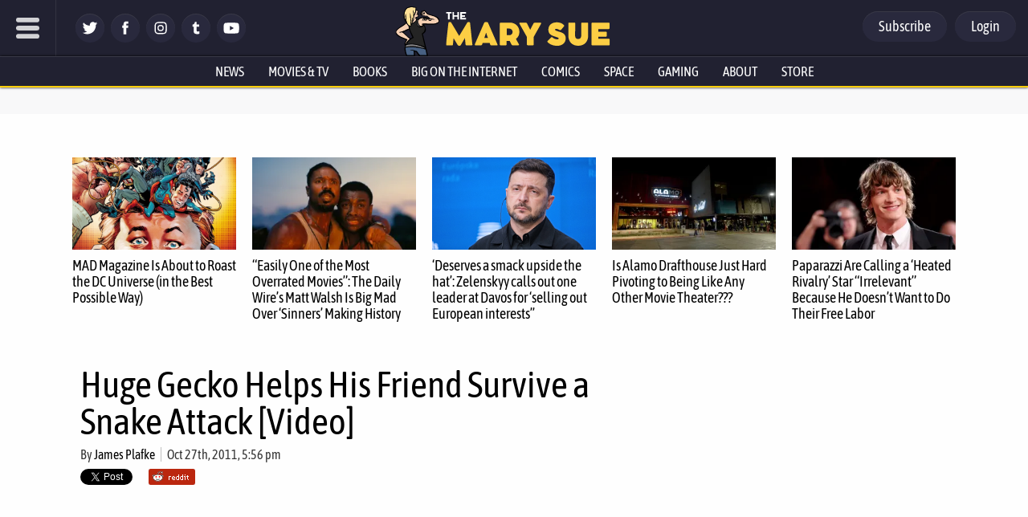

--- FILE ---
content_type: text/html; charset=UTF-8
request_url: https://www.themarysue.com/huge-gecko-helps-friend-snake-attack/
body_size: 85147
content:
<!doctype html><html lang="en"><head>
<meta charset="UTF-8">
<meta name="viewport" content="width=device-width, initial-scale=1.0, maximum-scale=5, minimum-scale=1.0">
<meta property="fb:pages" content="115945628473151" />
<meta name="date" content="2011-10-27T17:56:25+00:00"/><meta http-equiv="Content-Security-Policy" content="block-all-mixed-content" /><link rel="shortcut icon" href="https://www.themarysue.com/images/favicon.ico" /><link rel="apple-touch-icon" href="https://www.themarysue.com/wp-content/themes/m2019-tms/images/icon-192x192.png"><link rel="icon" sizes="192x192" href="https://www.themarysue.com/wp-content/themes/m2019-tms/images/icon-192x192.png"><link rel="preload" href="https://www.themarysue.com/wp-content/themes/m2019-tms/fonts/asap-condensed-v17-latin-regular.woff2" as="font" type="font/woff2" crossorigin>
<link rel="preload" href="https://www.themarysue.com/wp-content/themes/m2019-tms/fonts/asap-condensed-v17-latin-italic.woff2" as="font" type="font/woff2" crossorigin>
<link rel="preload" href="https://www.themarysue.com/wp-content/themes/m2019-tms/fonts/asap-condensed-v17-latin-500.woff2" as="font" type="font/woff2" crossorigin>
<link rel="preload" href="https://www.themarysue.com/wp-content/themes/m2019-tms/fonts/asap-condensed-v17-latin-500italic.woff2" as="font" type="font/woff2" crossorigin>
<link rel="preload" href="https://www.themarysue.com/wp-content/themes/m2019-tms/fonts/asap-condensed-v17-latin-600.woff2" as="font" type="font/woff2" crossorigin>
<link rel="preload" href="https://www.themarysue.com/wp-content/themes/m2019-tms/fonts/asap-condensed-v17-latin-600italic.woff2" as="font" type="font/woff2" crossorigin>
<link rel="preload" href="https://www.themarysue.com/wp-content/themes/m2019-tms/fonts/asap-condensed-v17-latin-700.woff2" as="font" type="font/woff2" crossorigin>
<link rel="preload" href="https://www.themarysue.com/wp-content/themes/m2019-tms/fonts/asap-condensed-v17-latin-700italic.woff2" as="font" type="font/woff2" crossorigin>
<link rel="preload" href="https://www.themarysue.com/wp-content/themes/m2019-tms/fonts/asap-condensed-v17-latin-800.woff2" as="font" type="font/woff2" crossorigin>
<link rel="preload" href="https://www.themarysue.com/wp-content/themes/m2019-tms/fonts/asap-condensed-v17-latin-800italic.woff2" as="font" type="font/woff2" crossorigin>

<style>
/* asap-condensed-regular - latin */
@font-face {
font-display: swap; /* Check https://developer.mozilla.org/en-US/docs/Web/CSS/@font-face/font-display for other options. */
font-family: 'Asap Condensed';
font-style: normal;
font-weight: 400;
src: url('https://www.themarysue.com/wp-content/themes/m2019-tms/fonts/asap-condensed-v17-latin-regular.woff2') format('woff2'); /* Chrome 36+, Opera 23+, Firefox 39+, Safari 12+, iOS 10+ */
}
/* asap-condensed-italic - latin */
@font-face {
font-display: swap; /* Check https://developer.mozilla.org/en-US/docs/Web/CSS/@font-face/font-display for other options. */
font-family: 'Asap Condensed';
font-style: italic;
font-weight: 400;
src: url('https://www.themarysue.com/wp-content/themes/m2019-tms/fonts/asap-condensed-v17-latin-italic.woff2') format('woff2'); /* Chrome 36+, Opera 23+, Firefox 39+, Safari 12+, iOS 10+ */
}
/* asap-condensed-500 - latin */
@font-face {
font-display: swap; /* Check https://developer.mozilla.org/en-US/docs/Web/CSS/@font-face/font-display for other options. */
font-family: 'Asap Condensed';
font-style: normal;
font-weight: 500;
src: url('https://www.themarysue.com/wp-content/themes/m2019-tms/fonts/asap-condensed-v17-latin-500.woff2') format('woff2'); /* Chrome 36+, Opera 23+, Firefox 39+, Safari 12+, iOS 10+ */
}
/* asap-condensed-500italic - latin */
@font-face {
font-display: swap; /* Check https://developer.mozilla.org/en-US/docs/Web/CSS/@font-face/font-display for other options. */
font-family: 'Asap Condensed';
font-style: italic;
font-weight: 500;
src: url('https://www.themarysue.com/wp-content/themes/m2019-tms/fonts/asap-condensed-v17-latin-500italic.woff2') format('woff2'); /* Chrome 36+, Opera 23+, Firefox 39+, Safari 12+, iOS 10+ */
}
/* asap-condensed-600 - latin */
@font-face {
font-display: swap; /* Check https://developer.mozilla.org/en-US/docs/Web/CSS/@font-face/font-display for other options. */
font-family: 'Asap Condensed';
font-style: normal;
font-weight: 600;
src: url('https://www.themarysue.com/wp-content/themes/m2019-tms/fonts/asap-condensed-v17-latin-600.woff2') format('woff2'); /* Chrome 36+, Opera 23+, Firefox 39+, Safari 12+, iOS 10+ */
}
/* asap-condensed-600italic - latin */
@font-face {
font-display: swap; /* Check https://developer.mozilla.org/en-US/docs/Web/CSS/@font-face/font-display for other options. */
font-family: 'Asap Condensed';
font-style: italic;
font-weight: 600;
src: url('https://www.themarysue.com/wp-content/themes/m2019-tms/fonts/asap-condensed-v17-latin-600italic.woff2') format('woff2'); /* Chrome 36+, Opera 23+, Firefox 39+, Safari 12+, iOS 10+ */
}
/* asap-condensed-700 - latin */
@font-face {
font-display: swap; /* Check https://developer.mozilla.org/en-US/docs/Web/CSS/@font-face/font-display for other options. */
font-family: 'Asap Condensed';
font-style: normal;
font-weight: 700;
src: url('https://www.themarysue.com/wp-content/themes/m2019-tms/fonts/asap-condensed-v17-latin-700.woff2') format('woff2'); /* Chrome 36+, Opera 23+, Firefox 39+, Safari 12+, iOS 10+ */
}
/* asap-condensed-700italic - latin */
@font-face {
font-display: swap; /* Check https://developer.mozilla.org/en-US/docs/Web/CSS/@font-face/font-display for other options. */
font-family: 'Asap Condensed';
font-style: italic;
font-weight: 700;
src: url('https://www.themarysue.com/wp-content/themes/m2019-tms/fonts/asap-condensed-v17-latin-700italic.woff2') format('woff2'); /* Chrome 36+, Opera 23+, Firefox 39+, Safari 12+, iOS 10+ */
}
/* asap-condensed-800 - latin */
@font-face {
font-display: swap; /* Check https://developer.mozilla.org/en-US/docs/Web/CSS/@font-face/font-display for other options. */
font-family: 'Asap Condensed';
font-style: normal;
font-weight: 800;
src: url('https://www.themarysue.com/wp-content/themes/m2019-tms/fonts/asap-condensed-v17-latin-800.woff2') format('woff2'); /* Chrome 36+, Opera 23+, Firefox 39+, Safari 12+, iOS 10+ */
}
/* asap-condensed-800italic - latin */
@font-face {
font-display: swap; /* Check https://developer.mozilla.org/en-US/docs/Web/CSS/@font-face/font-display for other options. */
font-family: 'Asap Condensed';
font-style: italic;
font-weight: 800;
src: url('https://www.themarysue.com/wp-content/themes/m2019-tms/fonts/asap-condensed-v17-latin-800italic.woff2') format('woff2'); /* Chrome 36+, Opera 23+, Firefox 39+, Safari 12+, iOS 10+ */
}
</style>

	<link href="https://www.themarysue.com/wp-content/themes/m2019-tms/css/min/crit-main.min.css?2601151821" rel="preload" as="style">
	<link href="https://www.themarysue.com/wp-content/themes/m2019-tms/css/min/crit-main.min.css?2601151821" rel="stylesheet">

<link rel="preload" href="https://www.themarysue.com/wp-content/themes/m2019-tms/css/min/def-main.min.css?2512122001" as="style" onload="this.onload=null;this.rel='stylesheet';">
<noscript><link rel="stylesheet" href="https://www.themarysue.com/wp-content/themes/m2019-tms/css/min/def-main.min.css?2512122001"></noscript>

<style>
.htlad-themarysuecom_incontent {
	min-height: 300px;
}
</style>
<meta name='robots' content='index, follow, max-image-preview:large, max-snippet:-1, max-video-preview:-1' />
	<style>img:is([sizes="auto" i], [sizes^="auto," i]) { contain-intrinsic-size: 3000px 1500px }</style>
	
<!-- Google Tag Manager for WordPress by gtm4wp.com -->
<script data-cfasync="false" data-pagespeed-no-defer>
	var gtm4wp_datalayer_name = "dataLayer";
	var dataLayer = dataLayer || [];
</script>
<!-- End Google Tag Manager for WordPress by gtm4wp.com -->
	<!-- This site is optimized with the Yoast SEO plugin v24.8.1 - https://yoast.com/wordpress/plugins/seo/ -->
	<title>Huge Gecko Helps His Friend Survive a Snake Attack [Video] | The Mary Sue</title>
	<meta name="description" content="Not only are both geckos much larger than you probably thought geckos to be, but one of them is the best gecko friend any gecko could have and saves his buddy from a snake attack." />
	<link rel="canonical" href="https://www.themarysue.com/huge-gecko-helps-friend-snake-attack/" />
	<meta property="og:locale" content="en_US" />
	<meta property="og:type" content="article" />
	<meta property="og:title" content="Huge Gecko Helps His Friend Survive a Snake Attack [Video] | The Mary Sue" />
	<meta property="og:description" content="Not only are both geckos much larger than you probably thought geckos to be, but one of them is the best gecko friend any gecko could have and saves his buddy from a snake attack." />
	<meta property="og:url" content="https://www.themarysue.com/huge-gecko-helps-friend-snake-attack/" />
	<meta property="og:site_name" content="The Mary Sue" />
	<meta property="article:published_time" content="2011-10-27T21:56:25+00:00" />
	<meta property="og:image" content="https://www.themarysue.com/wp-content/uploads/2018/05/NewTMSlogo.jpg?fit=1200%2C656" />
	<meta property="og:image:width" content="1200" />
	<meta property="og:image:height" content="656" />
	<meta property="og:image:type" content="image/jpeg" />
	<meta name="author" content="James Plafke" />
	<meta name="twitter:card" content="summary_large_image" />
	<meta name="twitter:label1" content="Written by" />
	<meta name="twitter:data1" content="James Plafke" />
	<script type="application/ld+json" class="yoast-schema-graph">{"@context":"https://schema.org","@graph":[{"@type":"NewsArticle","@id":"https://www.themarysue.com/huge-gecko-helps-friend-snake-attack/#article","isPartOf":{"@id":"https://www.themarysue.com/huge-gecko-helps-friend-snake-attack/"},"author":[{"@id":"https://www.themarysue.com/#/schema/person/2b3a1ec046278653ea61a57854dbc1bd"}],"headline":"Huge Gecko Helps His Friend Survive a Snake Attack [Video]","datePublished":"2011-10-27T21:56:25+00:00","mainEntityOfPage":{"@id":"https://www.themarysue.com/huge-gecko-helps-friend-snake-attack/"},"wordCount":63,"commentCount":40,"publisher":{"@id":"https://www.themarysue.com/#organization"},"keywords":["geckos","snakes"],"articleSection":["Big on the Internet"],"inLanguage":"en-US","potentialAction":[{"@type":"CommentAction","name":"Comment","target":["https://www.themarysue.com/huge-gecko-helps-friend-snake-attack/#respond"]}]},{"@type":"WebPage","@id":"https://www.themarysue.com/huge-gecko-helps-friend-snake-attack/","url":"https://www.themarysue.com/huge-gecko-helps-friend-snake-attack/","name":"Huge Gecko Helps His Friend Survive a Snake Attack [Video] | The Mary Sue","isPartOf":{"@id":"https://www.themarysue.com/#website"},"datePublished":"2011-10-27T21:56:25+00:00","description":"Not only are both geckos much larger than you probably thought geckos to be, but one of them is the best gecko friend any gecko could have and saves his buddy from a snake attack.","breadcrumb":{"@id":"https://www.themarysue.com/huge-gecko-helps-friend-snake-attack/#breadcrumb"},"inLanguage":"en-US","potentialAction":[{"@type":"ReadAction","target":["https://www.themarysue.com/huge-gecko-helps-friend-snake-attack/"]}]},{"@type":"BreadcrumbList","@id":"https://www.themarysue.com/huge-gecko-helps-friend-snake-attack/#breadcrumb","itemListElement":[{"@type":"ListItem","position":1,"name":"Home","item":"https://www.themarysue.com/"},{"@type":"ListItem","position":2,"name":"Huge Gecko Helps His Friend Survive a Snake Attack [Video]"}]},{"@type":"WebSite","@id":"https://www.themarysue.com/#website","url":"https://www.themarysue.com/","name":"The Mary Sue","description":"The Nexus of Pop Culture and the Uncharted Universe","publisher":{"@id":"https://www.themarysue.com/#organization"},"potentialAction":[{"@type":"SearchAction","target":{"@type":"EntryPoint","urlTemplate":"https://www.themarysue.com/?s={search_term_string}"},"query-input":{"@type":"PropertyValueSpecification","valueRequired":true,"valueName":"search_term_string"}}],"inLanguage":"en-US"},{"@type":"Organization","@id":"https://www.themarysue.com/#organization","name":"The Mary Sue","url":"https://www.themarysue.com/","logo":{"@type":"ImageObject","inLanguage":"en-US","@id":"https://www.themarysue.com/#/schema/logo/image/","url":"https://www.themarysue.com/wp-content/uploads/2018/05/NewTMSlogo.jpg?fit=1200%2C656","contentUrl":"https://www.themarysue.com/wp-content/uploads/2018/05/NewTMSlogo.jpg?fit=1200%2C656","width":1200,"height":656,"caption":"The Mary Sue"},"image":{"@id":"https://www.themarysue.com/#/schema/logo/image/"}},{"@type":"Person","@id":"https://www.themarysue.com/#/schema/person/2b3a1ec046278653ea61a57854dbc1bd","name":"James Plafke","image":{"@type":"ImageObject","inLanguage":"en-US","@id":"https://www.themarysue.com/#/schema/person/image/dca0e673551808142c188f48416df7bf","url":"https://secure.gravatar.com/avatar/b44d6103f41d32ef6419edd2f060eea9?s=96&d=mm&r=pg","contentUrl":"https://secure.gravatar.com/avatar/b44d6103f41d32ef6419edd2f060eea9?s=96&d=mm&r=pg","caption":"James Plafke"},"url":"https://www.themarysue.com/author/james-plafke/"}]}</script>
	<!-- / Yoast SEO plugin. -->


<link rel='dns-prefetch' href='//stats.wp.com' />
<script id="wpp-js" src="https://www.themarysue.com/wp-content/plugins/wordpress-popular-posts/assets/js/wpp.min.js?ver=7.3.1" data-sampling="1" data-sampling-rate="100" data-api-url="https://www.themarysue.com/wp-json/wordpress-popular-posts" data-post-id="78293" data-token="085d2b0971" data-lang="0" data-debug="0"></script>
<link rel="alternate" type="application/rss+xml" title="The Mary Sue &raquo; Huge Gecko Helps His Friend Survive a Snake Attack [Video] Comments Feed" href="https://www.themarysue.com/huge-gecko-helps-friend-snake-attack/feed/" />
<style id='co-authors-plus-coauthors-style-inline-css'>
.wp-block-co-authors-plus-coauthors.is-layout-flow [class*=wp-block-co-authors-plus]{display:inline}

</style>
<style id='co-authors-plus-avatar-style-inline-css'>
.wp-block-co-authors-plus-avatar :where(img){height:auto;max-width:100%;vertical-align:bottom}.wp-block-co-authors-plus-coauthors.is-layout-flow .wp-block-co-authors-plus-avatar :where(img){vertical-align:middle}.wp-block-co-authors-plus-avatar:is(.alignleft,.alignright){display:table}.wp-block-co-authors-plus-avatar.aligncenter{display:table;margin-inline:auto}

</style>
<style id='co-authors-plus-image-style-inline-css'>
.wp-block-co-authors-plus-image{margin-bottom:0}.wp-block-co-authors-plus-image :where(img){height:auto;max-width:100%;vertical-align:bottom}.wp-block-co-authors-plus-coauthors.is-layout-flow .wp-block-co-authors-plus-image :where(img){vertical-align:middle}.wp-block-co-authors-plus-image:is(.alignfull,.alignwide) :where(img){width:100%}.wp-block-co-authors-plus-image:is(.alignleft,.alignright){display:table}.wp-block-co-authors-plus-image.aligncenter{display:table;margin-inline:auto}

</style>
<style id='jetpack-sharing-buttons-style-inline-css'>
.jetpack-sharing-buttons__services-list{display:flex;flex-direction:row;flex-wrap:wrap;gap:0;list-style-type:none;margin:5px;padding:0}.jetpack-sharing-buttons__services-list.has-small-icon-size{font-size:12px}.jetpack-sharing-buttons__services-list.has-normal-icon-size{font-size:16px}.jetpack-sharing-buttons__services-list.has-large-icon-size{font-size:24px}.jetpack-sharing-buttons__services-list.has-huge-icon-size{font-size:36px}@media print{.jetpack-sharing-buttons__services-list{display:none!important}}.editor-styles-wrapper .wp-block-jetpack-sharing-buttons{gap:0;padding-inline-start:0}ul.jetpack-sharing-buttons__services-list.has-background{padding:1.25em 2.375em}
</style>
<style id='elasticpress-facet-style-inline-css'>
.widget_ep-facet input[type=search],.wp-block-elasticpress-facet input[type=search]{margin-bottom:1rem}.widget_ep-facet .searchable .inner,.wp-block-elasticpress-facet .searchable .inner{max-height:20em;overflow:scroll}.widget_ep-facet .term.hide,.wp-block-elasticpress-facet .term.hide{display:none}.widget_ep-facet .empty-term,.wp-block-elasticpress-facet .empty-term{opacity:.5;position:relative}.widget_ep-facet .empty-term:after,.wp-block-elasticpress-facet .empty-term:after{bottom:0;content:" ";display:block;left:0;position:absolute;right:0;top:0;width:100%;z-index:2}.widget_ep-facet .level-1,.wp-block-elasticpress-facet .level-1{padding-left:20px}.widget_ep-facet .level-2,.wp-block-elasticpress-facet .level-2{padding-left:40px}.widget_ep-facet .level-3,.wp-block-elasticpress-facet .level-3{padding-left:60px}.widget_ep-facet .level-4,.wp-block-elasticpress-facet .level-4{padding-left:5pc}.widget_ep-facet .level-5,.wp-block-elasticpress-facet .level-5{padding-left:75pt}.widget_ep-facet input[disabled],.wp-block-elasticpress-facet input[disabled]{cursor:pointer;opacity:1}.widget_ep-facet .term a,.wp-block-elasticpress-facet .term a{-webkit-box-align:center;-ms-flex-align:center;align-items:center;display:-webkit-box;display:-ms-flexbox;display:flex;position:relative}.widget_ep-facet .term a:hover .ep-checkbox,.wp-block-elasticpress-facet .term a:hover .ep-checkbox{background-color:#ccc}.ep-checkbox{-webkit-box-align:center;-ms-flex-align:center;-ms-flex-negative:0;-webkit-box-pack:center;-ms-flex-pack:center;align-items:center;background-color:#eee;display:-webkit-box;display:-ms-flexbox;display:flex;flex-shrink:0;height:1em;justify-content:center;margin-right:.25em;width:1em}.ep-checkbox:after{border:solid #fff;border-width:0 .125em .125em 0;content:"";display:none;height:.5em;-webkit-transform:rotate(45deg);transform:rotate(45deg);width:.25em}.ep-checkbox.checked{background-color:#5e5e5e}.ep-checkbox.checked:after{display:block}

</style>
<style id='gamurs-ab-testing-style-inline-css'>
.wp-block-gamurs-ab-testing.true .wp-block-gamurs-ab-testing__true{display:inherit!important}.wp-block-gamurs-ab-testing.false .wp-block-gamurs-ab-testing__true,.wp-block-gamurs-ab-testing.true .wp-block-gamurs-ab-testing__false{display:none}.wp-block-gamurs-ab-testing.false .wp-block-gamurs-ab-testing__false{display:inherit!important}.wp-block-gamurs-ab-testing.false .wp-block-gamurs-ab-testing__default,.wp-block-gamurs-ab-testing.true .wp-block-gamurs-ab-testing__default,:not(.wp-block-gamurs-ab-testing.true):not(.wp-block-gamurs-ab-testing.false) .wp-block-gamurs-ab-testing__false,:not(.wp-block-gamurs-ab-testing.true):not(.wp-block-gamurs-ab-testing.false) .wp-block-gamurs-ab-testing__true{display:none}

</style>
<link rel='stylesheet' id='gamurs-ad-style-css' href='https://www.themarysue.com/wp-content/plugins/gamurs-wordpress-blocks/build/ad/style-index.css?ver=1.2.7' media='all' />
<link rel='stylesheet' id='gamurs-article-content-style-css' href='https://www.themarysue.com/wp-content/plugins/gamurs-wordpress-blocks/build/article-content/style-index.css?ver=2.3.7' media='all' />
<link data-critical="desktop" rel='stylesheet' id='gamurs-article-group-style-css' href='https://www.themarysue.com/wp-content/plugins/gamurs-wordpress-blocks/build/article-group/style-index.css?ver=1.0.6' media='all' />
<link rel='stylesheet' id='gamurs-article-header-style-css' href='https://www.themarysue.com/wp-content/plugins/gamurs-wordpress-blocks/build/article-header/style-index.css?ver=1.1.0' media='all' />
<link rel='stylesheet' id='gamurs-article-metadata-style-css' href='https://www.themarysue.com/wp-content/plugins/gamurs-wordpress-blocks/build/article-metadata/style-index.css?ver=0.1.2' media='all' />
<link data-critical="desktop" rel='stylesheet' id='gamurs-article-tile-style-css' href='https://www.themarysue.com/wp-content/plugins/gamurs-wordpress-blocks/build/article-tile/style-index.css?ver=1.3.2' media='all' />
<style id='gamurs-author-drawer-style-inline-css'>
.wp-block-gamurs-author-drawer__wrapper{display:grid;grid-template-columns:1fr;height:100%;overflow-y:scroll;position:fixed;right:-360px;top:0;transition:transform .4s ease-out;width:360px;z-index:2147483647;-ms-overflow-style:none;scrollbar-width:none}.wp-block-gamurs-author-drawer__wrapper::-webkit-scrollbar{display:none}.wp-block-gamurs-author-drawer__wrapper.bg-minimal{background-color:var(--wp--custom--general-color-bg--minimal)}.wp-block-gamurs-author-drawer__wrapper.bg-subtle{background-color:var(--wp--custom--general-color-bg--subtle)}.wp-block-gamurs-author-drawer__wrapper.bg-bold{background-color:var(--wp--custom--general--color-bg--bold)}.wp-block-gamurs-author-drawer__wrapper.bg-strong{background-color:var(--wp--custom--general-color-bg--strong)}.wp-block-gamurs-author-drawer__wrapper.bg-sponsored{background-color:var(--wp--custom--general-color-bg--sponsored)}.wp-block-gamurs-author-drawer__wrapper.is-visible{transform:translateX(-360px)}.wp-block-gamurs-author-drawer__inner-wrapper{border-radius:calc(var(--wp--custom--general-container--all-devices--border-radius)*1px);display:grid;gap:calc(var(--wp--custom--general-container--all-devices--item-spacing)*1px);grid-template-columns:1fr;padding:calc(1px*var(--wp--custom--general-container--all-devices--padding-top)) calc(1px*var(--wp--custom--general-container--all-devices--padding-right)) calc(1px*var(--wp--custom--general-container--all-devices--padding-bottom)) calc(1px*var(--wp--custom--general-container--all-devices--padding-left))}.wp-block-gamurs-author-drawer__title-wrapper{align-items:center;display:flex;justify-content:space-between}.wp-block-gamurs-author-drawer__overlay{background:rgba(0,0,0,.25);bottom:0;display:none;height:100vh;left:0;position:fixed;right:0;top:0;width:100vw;z-index:99999999999999}

</style>
<link rel='stylesheet' id='gamurs-button-style-css' href='https://www.themarysue.com/wp-content/plugins/gamurs-wordpress-blocks/build/button/style-index.css?ver=1.1.4' media='all' />
<style id='gamurs-column-style-inline-css'>
.wp-block-gamurs-column.show-mobile-only{display:none}@media(max-width:991px){.wp-block-gamurs-column.show-mobile-only{display:block}}.wp-block-gamurs-column.show-desktop-only{display:block}@media(max-width:991px){.wp-block-gamurs-column.show-desktop-only{display:none}}@media(min-width:992px){.wp-block-gamurs-column:has(.is-sidebar-container.wp-block-gamurs-container){max-width:calc(1px*var(--wp--custom--block--sidebar-container--desktop--max-width));min-width:calc(1px*var(--wp--custom--block--sidebar-container--desktop--min-width))}}

</style>
<style id='gamurs-columns-layout-style-inline-css'>
.wp-block-gamurs-columns-layout{display:flex;justify-content:space-between;width:100%}.wp-block-gamurs-columns-layout.is-three-columns>.wp-block-gamurs-column:first-child,.wp-block-gamurs-columns-layout.is-three-columns>.wp-block-gamurs-column:last-child,.wp-block-gamurs-columns-layout.is-two-columns-reverse>.wp-block-gamurs-column:first-child,.wp-block-gamurs-columns-layout.is-two-columns>.wp-block-gamurs-column:last-child{flex:1 1 calc(1px*var(--wp--custom--block--sidebar-container--desktop--min-width))}.wp-block-gamurs-columns-layout.is-two-columns-reverse{flex-direction:row-reverse}.wp-block-gamurs-columns-layout.is-three-columns,.wp-block-gamurs-columns-layout.is-two-columns,.wp-block-gamurs-columns-layout.is-two-columns-reverse{gap:calc(1px*var(--wp--custom--block--2-col-container-spacing--desktop--item-spacing));padding:calc(1px*var(--wp--custom--block--2-col-container-spacing--desktop--padding-top)) calc(1px*var(--wp--custom--block--2-col-container-spacing--desktop--padding-right)) calc(1px*var(--wp--custom--block--2-col-container-spacing--desktop--padding-bottom)) calc(1px*var(--wp--custom--block--2-col-container-spacing--desktop--padding-left))}@media(max-width:991px){.wp-block-gamurs-columns-layout.is-three-columns,.wp-block-gamurs-columns-layout.is-two-columns,.wp-block-gamurs-columns-layout.is-two-columns-reverse{flex-direction:column;gap:calc(1px*var(--wp--custom--block--2-col-container-spacing--mobile--item-spacing));padding:calc(1px*var(--wp--custom--block--2-col-container-spacing--mobile--padding-top)) calc(1px*var(--wp--custom--block--2-col-container-spacing--mobile--padding-right)) calc(1px*var(--wp--custom--block--2-col-container-spacing--mobile--padding-bottom)) calc(1px*var(--wp--custom--block--2-col-container-spacing--mobile--padding-left))}}@media(min-width:992px){.wp-block-gamurs-columns-layout.is-three-columns,.wp-block-gamurs-columns-layout.is-two-columns,.wp-block-gamurs-columns-layout.is-two-columns-reverse{grid-template-columns:auto auto}}@media(max-width:991px){.wp-block-gamurs-columns-layout.mobile\:hide-sidebar.is-three-columns>:nth-child(3),.wp-block-gamurs-columns-layout.mobile\:hide-sidebar.is-two-columns>:nth-child(2){display:none}.wp-block-gamurs-columns-layout.mobile\:position-above{flex-direction:column-reverse}}

</style>
<link rel='stylesheet' id='gamurs-comment-button-style-css' href='https://www.themarysue.com/wp-content/plugins/gamurs-wordpress-blocks/build/comment-button/style-index.css?ver=1.0.3' media='all' />
<link rel='stylesheet' id='gamurs-container-style-css' href='https://www.themarysue.com/wp-content/plugins/gamurs-wordpress-blocks/build/container/style-index.css?ver=1.1.1' media='all' />
<link rel='stylesheet' id='gamurs-header-nav-style-css' href='https://www.themarysue.com/wp-content/plugins/gamurs-wordpress-blocks/build/header-nav/style-index.css?ver=1.2.12' media='all' />
<style id='gamurs-icon-style-inline-css'>
.wp-block-gamurs-icon{align-items:center;display:flex;height:-moz-min-content;height:min-content;justify-content:center;line-height:1}.wp-block-gamurs-icon svg{fill:var(--wp--custom--icons--color-fg)}.wp-block-gamurs-icon.is-size-sm{height:var(--wp--custom--icons--size--sm);width:var(--wp--custom--icons--size--sm)}.wp-block-gamurs-icon.is-size-sm:after{font-size:var(--wp--custom--icons--size--sm)}.wp-block-gamurs-icon.is-size-sm>*{height:var(--wp--custom--icons--size--sm);width:var(--wp--custom--icons--size--sm)}.wp-block-gamurs-icon.is-size-md{height:var(--wp--custom--icons--size--md);width:var(--wp--custom--icons--size--md)}.wp-block-gamurs-icon.is-size-md:after{font-size:var(--wp--custom--icons--size--md)}.wp-block-gamurs-icon.is-size-md>*{height:var(--wp--custom--icons--size--md);width:var(--wp--custom--icons--size--md)}.wp-block-gamurs-icon.is-size-xl{height:var(--wp--custom--icons--size--xl);width:var(--wp--custom--icons--size--xl)}.wp-block-gamurs-icon.is-size-xl:after{font-size:var(--wp--custom--icons--size--xl)}.wp-block-gamurs-icon.is-size-xl>*{height:var(--wp--custom--icons--size--xl);width:var(--wp--custom--icons--size--xl)}.wp-block-gamurs-icon.icon-star-filled.is-color-minimal svg,.wp-block-gamurs-icon.icon-star-half.is-color-minimal svg{fill:var(--wp--custom--star--filled-color-fg--minimal)}.wp-block-gamurs-icon.icon-star-filled.is-color-subtle svg,.wp-block-gamurs-icon.icon-star-half.is-color-subtle svg{fill:var(--wp--custom--star--filled-color-fg--subtle)}.wp-block-gamurs-icon.icon-star-filled.is-color-bold svg,.wp-block-gamurs-icon.icon-star-half.is-color-bold svg{fill:var(--wp--custom--star--filled-color-fg--bold)}.wp-block-gamurs-icon.icon-star-filled.is-color-sponsored svg,.wp-block-gamurs-icon.icon-star-half.is-color-sponsored svg{fill:var(--wp--custom--star--filled-color-fg--sponsored)}.wp-block-gamurs-icon.icon-star-filled.is-color-strong svg,.wp-block-gamurs-icon.icon-star-half.is-color-strong svg{fill:var(--wp--custom--star--filled-color-fg--strong)}.wp-block-gamurs-icon.icon-star-empty.is-color-minimal svg{fill:var(--wp--custom--star--unfilled-color-fg--minimal)}.wp-block-gamurs-icon.icon-star-empty.is-color-subtle svg{fill:var(--wp--custom--star--unfilled-color-fg--subtle)}.wp-block-gamurs-icon.icon-star-empty.is-color-bold svg{fill:var(--wp--custom--star--unfilled-color-fg--bold)}.wp-block-gamurs-icon.icon-star-empty.is-color-sponsored svg{fill:var(--wp--custom--star--unfilled-color-fg--sponsored)}.wp-block-gamurs-icon.icon-star-empty.is-color-strong svg{fill:var(--wp--custom--star--unfilled-color-fg--strong)}.wp-block-gamurs-icon.icon-facebook{margin-left:1px;margin-top:1px}.wp-block-gamurs-icon.icon-twitter{margin-left:1.5px;margin-top:1px}.wp-block-gamurs-icon.icon-google,.wp-block-gamurs-icon.icon-instagram,.wp-block-gamurs-icon.icon-x{margin-left:1px;margin-top:1px}.wp-block-gamurs-icon.icon-youtube{margin-left:1.5px;margin-top:1px}

</style>
<link rel='stylesheet' id='gamurs-network-account-login-logout-style-css' href='https://www.themarysue.com/wp-content/plugins/gamurs-wordpress-blocks/build/network-account-login-logout/style-index.css?ver=1.1.3' media='all' />
<style id='gamurs-recirculation-widget-style-inline-css'>


</style>
<style id='gamurs-related-block-post-style-inline-css'>
.wp-block-gamurs-related-block-post a{color:var(--wp--custom--related-article-links--enabled--secondary-color-fg)!important;display:flex;font-family:var(--wp--custom--related-article-links--type--font-family);font-size:var(--wp--custom--related-article-links--type--font-size);font-style:normal;font-weight:var(--wp--custom--related-article-links--type--font-weight);letter-spacing:var(--wp--custom--related-article-links--type--letter-spacing);line-height:var(--wp--custom--related-article-links--type--line-height);padding:calc(1px*var(--wp--custom--related-article-links--container-spacing--padding-top)) calc(1px*var(--wp--custom--related-article-links--container-spacing--padding-right)) calc(1px*var(--wp--custom--related-article-links--container-spacing--padding-bottom)) calc(1px*var(--wp--custom--related-article-links--container-spacing--padding-left));position:relative;-webkit-text-decoration:var(--wp--custom--related-article-links--type--text-decoration)!important;text-decoration:var(--wp--custom--related-article-links--type--text-decoration)!important;text-transform:var(--wp--custom--related-article-links--type--text-transform)}.wp-block-gamurs-related-block-post a p{margin-bottom:var(--wp--custom--related-article-links--type--paragraph-spacing)}.wp-block-gamurs-related-block-post a:hover{color:var(--wp--custom--related-article-links--hover--secondary-color-fg)!important}.wp-block-gamurs-related-block-post a .related-wrapper{align-items:center;display:flex;gap:10px;width:100%}.wp-block-gamurs-related-block-post a .related-wrapper a.unset{all:unset;cursor:pointer}.wp-block-gamurs-related-block-post a:after,.wp-block-gamurs-related-block-post a:before{bottom:0;content:"";display:block;left:0;opacity:1;position:absolute;transform-origin:left;width:100%}.wp-block-gamurs-related-block-post a:before{background-color:var(--wp--custom--related-article-links--enabled--secondary-color-stroke);height:calc(1px*var(--wp--custom--related-article-links--secondary-container-stroke--width))}.wp-block-gamurs-related-block-post a:after{background-color:var(--wp--custom--related-article-links--hover--secondary-color-stroke);height:calc(1px*var(--wp--custom--related-article-links--primary-container-stroke--width));transform:scaleX(0);transition:all .3s ease 0s}.wp-block-gamurs-related-block-post a:hover:after{transform:scaleX(1)}[data-type="gamurs/related-block-post"]{margin:unset}[data-type="gamurs/related-block-post"] .block-editor-link-control__search-results-wrapper:after,[data-type="gamurs/related-block-post"] .block-editor-link-control__search-results-wrapper:before{content:unset}

</style>
<style id='gamurs-share-button-style-inline-css'>
.wp-block-gamurs-share-button{display:flex;flex-direction:row;position:relative}.wp-block-gamurs-share-button__panel{display:flex;flex-direction:row;gap:var(--wp--custom--spacing--sm);opacity:0;pointer-events:none;position:absolute;transition:opacity .4s ease-in-out}.wp-block-gamurs-share-button.opens-left .wp-block-gamurs-share-button__panel{right:100%}.wp-block-gamurs-share-button.opens-right .wp-block-gamurs-share-button__panel{left:100%}.wp-block-gamurs-share-button:hover .wp-block-gamurs-share-button__panel{opacity:1;pointer-events:all}@media(max-width:991px){.wp-block-gamurs-share-button:hover .wp-block-gamurs-share-button__panel{opacity:0}}.wp-block-gamurs-share-button__button--fake button{left:0;max-width:var(--wp--custom--icons--size--md);position:absolute;top:0;transition:max-width .4s ease-in-out;width:100%;z-index:-1}.has-prominence-primary:hover>.wp-block-gamurs-share-button__button--fake button{max-width:100%}

</style>
<style id='gamurs-socials-style-inline-css'>
.wp-block-gamurs-socials{display:flex;gap:calc(1px*var(--wp--custom--socials--container-spacing--item-spacing));padding:calc(1px*var(--wp--custom--socials--container-spacing--padding-top)) calc(1px*var(--wp--custom--socials--container-spacing--padding-right)) calc(1px*var(--wp--custom--socials--container-spacing--padding-bottom)) calc(1px*var(--wp--custom--socials--container-spacing--padding-left))}.wp-block-gamurs-socials a{display:flex;flex-direction:row!important;justify-content:center}

</style>
<style id='gamurs-star-rating-style-inline-css'>
.wp-block-gamurs-star-rating{align-items:center;display:flex;gap:var(--wp--custom--spacing--none);padding:var(--wp--custom--spacing--none)}

</style>
<style id='gamurs-template-article-style-inline-css'>
.wp-block-gamurs-template-article .wp-block-gamurs-container.is-sidebar-container{height:100%}.wp-block-gamurs-template-article .wp-block-gamurs-container.is-sidebar-container>.wp-block-gamurs-column{display:flex;flex-direction:column;gap:var(--wp--custom--spacing--lg);height:100%}.wp-block-gamurs-template-article .wp-block-gamurs-container.is-sidebar-container>.wp-block-gamurs-column .wp-block-gamurs-column{flex:1}@media(min-width:992px){.wp-block-gamurs-template-article .wp-block-gamurs-container.is-sidebar-container>.wp-block-gamurs-column .wp-block-gamurs-column .wp-block-gamurs-ad{position:sticky;top:var(--wp--custom--custom--top-nav--height)}}.wp-block-gamurs-template-article.second-related-widget-enabled .wp-block-gamurs-container.has-horizontal-scroll,.wp-block-gamurs-template-article.second-related-widget-enabled .wp-block-gamurs-container.has-horizontal-scroll+.wp-block-gamurs-ad{display:none}@media(min-width:992px){.wp-block-gamurs-template-article .wp-block-gamurs-container.has-horizontal-scroll{display:none}}@media(max-width:991px){.wp-block-gamurs-template-article .wp-block-gamurs-container.has-horizontal-scroll+.wp-block-gamurs-ad{display:none}}.wp-block-gamurs-template-article .is-hero-column-container>:not(.wp-block-gamurs-article-header){display:flex;flex-direction:column;gap:calc(1px*var(--wp--custom--block--hero-col-container--desktop--item-spacing))}

</style>
<link rel='stylesheet' id='gamurs-term-chips-style-css' href='https://www.themarysue.com/wp-content/plugins/gamurs-wordpress-blocks/build/term-chips/style-index.css?ver=0.1.1' media='all' />
<style id='gamurs-tile-divider-style-inline-css'>
.wp-block-gamurs-tile-divider{margin:0;position:relative}.wp-block-gamurs-tile-divider:after{border:0;content:"";display:block;position:absolute}.wp-block-gamurs-tile-divider.style-thin:after{border-color:var(--wp--custom--divider--stroke--thin--color);border-style:var(--wp--custom--divider--stroke--thin--style)}.wp-block-gamurs-tile-divider.style-thick:after{border-color:var(--wp--custom--divider--stroke--thick--color);border-style:var(--wp--custom--divider--stroke--thick--style)}.wp-block-gamurs-tile-divider.position-horizontal:after{width:100%}.wp-block-gamurs-tile-divider.position-horizontal.style-thin{height:calc(1px*var(--wp--custom--divider--stroke--thin--width))}.wp-block-gamurs-tile-divider.position-horizontal.style-thin:after{border-top-width:calc(1px*var(--wp--custom--divider--stroke--thin--width))}.wp-block-gamurs-tile-divider.position-horizontal.style-thick{height:calc(1px*var(--wp--custom--divider--stroke--thick--width))}.wp-block-gamurs-tile-divider.position-horizontal.style-thick:after{border-top-width:calc(1px*var(--wp--custom--divider--stroke--thick--width))}.wp-block-gamurs-tile-divider.position-vertical:after{height:100%}.wp-block-gamurs-tile-divider.position-vertical.style-thin{width:calc(1px*var(--wp--custom--divider--stroke--thick--width))}.wp-block-gamurs-tile-divider.position-vertical.style-thin:after{border-left-width:calc(1px*var(--wp--custom--divider--stroke--thin--width))}.wp-block-gamurs-tile-divider.position-vertical.style-thick{width:calc(1px*var(--wp--custom--divider--stroke--thick--width))}.wp-block-gamurs-tile-divider.position-vertical.style-thick:after{border-left-width:calc(1px*var(--wp--custom--divider--stroke--thick--width))}

</style>
<style id='global-styles-inline-css'>
:root{--wp--preset--aspect-ratio--square: 1;--wp--preset--aspect-ratio--4-3: 4/3;--wp--preset--aspect-ratio--3-4: 3/4;--wp--preset--aspect-ratio--3-2: 3/2;--wp--preset--aspect-ratio--2-3: 2/3;--wp--preset--aspect-ratio--16-9: 16/9;--wp--preset--aspect-ratio--9-16: 9/16;--wp--preset--color--black: #000000;--wp--preset--color--cyan-bluish-gray: #abb8c3;--wp--preset--color--white: #ffffff;--wp--preset--color--pale-pink: #f78da7;--wp--preset--color--vivid-red: #cf2e2e;--wp--preset--color--luminous-vivid-orange: #ff6900;--wp--preset--color--luminous-vivid-amber: #fcb900;--wp--preset--color--light-green-cyan: #7bdcb5;--wp--preset--color--vivid-green-cyan: #00d084;--wp--preset--color--pale-cyan-blue: #8ed1fc;--wp--preset--color--vivid-cyan-blue: #0693e3;--wp--preset--color--vivid-purple: #9b51e0;--wp--preset--gradient--vivid-cyan-blue-to-vivid-purple: linear-gradient(135deg,rgba(6,147,227,1) 0%,rgb(155,81,224) 100%);--wp--preset--gradient--light-green-cyan-to-vivid-green-cyan: linear-gradient(135deg,rgb(122,220,180) 0%,rgb(0,208,130) 100%);--wp--preset--gradient--luminous-vivid-amber-to-luminous-vivid-orange: linear-gradient(135deg,rgba(252,185,0,1) 0%,rgba(255,105,0,1) 100%);--wp--preset--gradient--luminous-vivid-orange-to-vivid-red: linear-gradient(135deg,rgba(255,105,0,1) 0%,rgb(207,46,46) 100%);--wp--preset--gradient--very-light-gray-to-cyan-bluish-gray: linear-gradient(135deg,rgb(238,238,238) 0%,rgb(169,184,195) 100%);--wp--preset--gradient--cool-to-warm-spectrum: linear-gradient(135deg,rgb(74,234,220) 0%,rgb(151,120,209) 20%,rgb(207,42,186) 40%,rgb(238,44,130) 60%,rgb(251,105,98) 80%,rgb(254,248,76) 100%);--wp--preset--gradient--blush-light-purple: linear-gradient(135deg,rgb(255,206,236) 0%,rgb(152,150,240) 100%);--wp--preset--gradient--blush-bordeaux: linear-gradient(135deg,rgb(254,205,165) 0%,rgb(254,45,45) 50%,rgb(107,0,62) 100%);--wp--preset--gradient--luminous-dusk: linear-gradient(135deg,rgb(255,203,112) 0%,rgb(199,81,192) 50%,rgb(65,88,208) 100%);--wp--preset--gradient--pale-ocean: linear-gradient(135deg,rgb(255,245,203) 0%,rgb(182,227,212) 50%,rgb(51,167,181) 100%);--wp--preset--gradient--electric-grass: linear-gradient(135deg,rgb(202,248,128) 0%,rgb(113,206,126) 100%);--wp--preset--gradient--midnight: linear-gradient(135deg,rgb(2,3,129) 0%,rgb(40,116,252) 100%);--wp--preset--font-size--small: 13px;--wp--preset--font-size--medium: 20px;--wp--preset--font-size--large: 36px;--wp--preset--font-size--x-large: 42px;--wp--preset--spacing--20: 0.44rem;--wp--preset--spacing--30: 0.67rem;--wp--preset--spacing--40: 1rem;--wp--preset--spacing--50: 1.5rem;--wp--preset--spacing--60: 2.25rem;--wp--preset--spacing--70: 3.38rem;--wp--preset--spacing--80: 5.06rem;--wp--preset--shadow--natural: 6px 6px 9px rgba(0, 0, 0, 0.2);--wp--preset--shadow--deep: 12px 12px 50px rgba(0, 0, 0, 0.4);--wp--preset--shadow--sharp: 6px 6px 0px rgba(0, 0, 0, 0.2);--wp--preset--shadow--outlined: 6px 6px 0px -3px rgba(255, 255, 255, 1), 6px 6px rgba(0, 0, 0, 1);--wp--preset--shadow--crisp: 6px 6px 0px rgba(0, 0, 0, 1);}:root { --wp--style--global--content-size: 840px;--wp--style--global--wide-size: 840px; }:where(body) { margin: 0; }.wp-site-blocks > .alignleft { float: left; margin-right: 2em; }.wp-site-blocks > .alignright { float: right; margin-left: 2em; }.wp-site-blocks > .aligncenter { justify-content: center; margin-left: auto; margin-right: auto; }:where(.is-layout-flex){gap: 0.5em;}:where(.is-layout-grid){gap: 0.5em;}.is-layout-flow > .alignleft{float: left;margin-inline-start: 0;margin-inline-end: 2em;}.is-layout-flow > .alignright{float: right;margin-inline-start: 2em;margin-inline-end: 0;}.is-layout-flow > .aligncenter{margin-left: auto !important;margin-right: auto !important;}.is-layout-constrained > .alignleft{float: left;margin-inline-start: 0;margin-inline-end: 2em;}.is-layout-constrained > .alignright{float: right;margin-inline-start: 2em;margin-inline-end: 0;}.is-layout-constrained > .aligncenter{margin-left: auto !important;margin-right: auto !important;}.is-layout-constrained > :where(:not(.alignleft):not(.alignright):not(.alignfull)){max-width: var(--wp--style--global--content-size);margin-left: auto !important;margin-right: auto !important;}.is-layout-constrained > .alignwide{max-width: var(--wp--style--global--wide-size);}body .is-layout-flex{display: flex;}.is-layout-flex{flex-wrap: wrap;align-items: center;}.is-layout-flex > :is(*, div){margin: 0;}body .is-layout-grid{display: grid;}.is-layout-grid > :is(*, div){margin: 0;}body{padding-top: 0px;padding-right: 0px;padding-bottom: 0px;padding-left: 0px;}:root :where(.wp-element-button, .wp-block-button__link){background-color: #32373c;border-width: 0;color: #fff;font-family: inherit;font-size: inherit;line-height: inherit;padding: calc(0.667em + 2px) calc(1.333em + 2px);text-decoration: none;}.has-black-color{color: var(--wp--preset--color--black) !important;}.has-cyan-bluish-gray-color{color: var(--wp--preset--color--cyan-bluish-gray) !important;}.has-white-color{color: var(--wp--preset--color--white) !important;}.has-pale-pink-color{color: var(--wp--preset--color--pale-pink) !important;}.has-vivid-red-color{color: var(--wp--preset--color--vivid-red) !important;}.has-luminous-vivid-orange-color{color: var(--wp--preset--color--luminous-vivid-orange) !important;}.has-luminous-vivid-amber-color{color: var(--wp--preset--color--luminous-vivid-amber) !important;}.has-light-green-cyan-color{color: var(--wp--preset--color--light-green-cyan) !important;}.has-vivid-green-cyan-color{color: var(--wp--preset--color--vivid-green-cyan) !important;}.has-pale-cyan-blue-color{color: var(--wp--preset--color--pale-cyan-blue) !important;}.has-vivid-cyan-blue-color{color: var(--wp--preset--color--vivid-cyan-blue) !important;}.has-vivid-purple-color{color: var(--wp--preset--color--vivid-purple) !important;}.has-black-background-color{background-color: var(--wp--preset--color--black) !important;}.has-cyan-bluish-gray-background-color{background-color: var(--wp--preset--color--cyan-bluish-gray) !important;}.has-white-background-color{background-color: var(--wp--preset--color--white) !important;}.has-pale-pink-background-color{background-color: var(--wp--preset--color--pale-pink) !important;}.has-vivid-red-background-color{background-color: var(--wp--preset--color--vivid-red) !important;}.has-luminous-vivid-orange-background-color{background-color: var(--wp--preset--color--luminous-vivid-orange) !important;}.has-luminous-vivid-amber-background-color{background-color: var(--wp--preset--color--luminous-vivid-amber) !important;}.has-light-green-cyan-background-color{background-color: var(--wp--preset--color--light-green-cyan) !important;}.has-vivid-green-cyan-background-color{background-color: var(--wp--preset--color--vivid-green-cyan) !important;}.has-pale-cyan-blue-background-color{background-color: var(--wp--preset--color--pale-cyan-blue) !important;}.has-vivid-cyan-blue-background-color{background-color: var(--wp--preset--color--vivid-cyan-blue) !important;}.has-vivid-purple-background-color{background-color: var(--wp--preset--color--vivid-purple) !important;}.has-black-border-color{border-color: var(--wp--preset--color--black) !important;}.has-cyan-bluish-gray-border-color{border-color: var(--wp--preset--color--cyan-bluish-gray) !important;}.has-white-border-color{border-color: var(--wp--preset--color--white) !important;}.has-pale-pink-border-color{border-color: var(--wp--preset--color--pale-pink) !important;}.has-vivid-red-border-color{border-color: var(--wp--preset--color--vivid-red) !important;}.has-luminous-vivid-orange-border-color{border-color: var(--wp--preset--color--luminous-vivid-orange) !important;}.has-luminous-vivid-amber-border-color{border-color: var(--wp--preset--color--luminous-vivid-amber) !important;}.has-light-green-cyan-border-color{border-color: var(--wp--preset--color--light-green-cyan) !important;}.has-vivid-green-cyan-border-color{border-color: var(--wp--preset--color--vivid-green-cyan) !important;}.has-pale-cyan-blue-border-color{border-color: var(--wp--preset--color--pale-cyan-blue) !important;}.has-vivid-cyan-blue-border-color{border-color: var(--wp--preset--color--vivid-cyan-blue) !important;}.has-vivid-purple-border-color{border-color: var(--wp--preset--color--vivid-purple) !important;}.has-vivid-cyan-blue-to-vivid-purple-gradient-background{background: var(--wp--preset--gradient--vivid-cyan-blue-to-vivid-purple) !important;}.has-light-green-cyan-to-vivid-green-cyan-gradient-background{background: var(--wp--preset--gradient--light-green-cyan-to-vivid-green-cyan) !important;}.has-luminous-vivid-amber-to-luminous-vivid-orange-gradient-background{background: var(--wp--preset--gradient--luminous-vivid-amber-to-luminous-vivid-orange) !important;}.has-luminous-vivid-orange-to-vivid-red-gradient-background{background: var(--wp--preset--gradient--luminous-vivid-orange-to-vivid-red) !important;}.has-very-light-gray-to-cyan-bluish-gray-gradient-background{background: var(--wp--preset--gradient--very-light-gray-to-cyan-bluish-gray) !important;}.has-cool-to-warm-spectrum-gradient-background{background: var(--wp--preset--gradient--cool-to-warm-spectrum) !important;}.has-blush-light-purple-gradient-background{background: var(--wp--preset--gradient--blush-light-purple) !important;}.has-blush-bordeaux-gradient-background{background: var(--wp--preset--gradient--blush-bordeaux) !important;}.has-luminous-dusk-gradient-background{background: var(--wp--preset--gradient--luminous-dusk) !important;}.has-pale-ocean-gradient-background{background: var(--wp--preset--gradient--pale-ocean) !important;}.has-electric-grass-gradient-background{background: var(--wp--preset--gradient--electric-grass) !important;}.has-midnight-gradient-background{background: var(--wp--preset--gradient--midnight) !important;}.has-small-font-size{font-size: var(--wp--preset--font-size--small) !important;}.has-medium-font-size{font-size: var(--wp--preset--font-size--medium) !important;}.has-large-font-size{font-size: var(--wp--preset--font-size--large) !important;}.has-x-large-font-size{font-size: var(--wp--preset--font-size--x-large) !important;}
:where(.wp-block-post-template.is-layout-flex){gap: 1.25em;}:where(.wp-block-post-template.is-layout-grid){gap: 1.25em;}
:where(.wp-block-columns.is-layout-flex){gap: 2em;}:where(.wp-block-columns.is-layout-grid){gap: 2em;}
:root :where(.wp-block-pullquote){font-size: 1.5em;line-height: 1.6;}
</style>
<link rel='stylesheet' id='gamurs-crit-styles-css' href='https://www.themarysue.com/wp-content/plugins/gamurs-wordpress-blocks/css/crit-style.css?ver=2025-04-11' media='all' />
<script id="loadmore-js-extra">
var wp_loadmore_ajax = {"ajax_url":"https:\/\/www.themarysue.com\/wp-admin\/admin-ajax.php","nonce":"acf9d248a9"};
</script>
<script src="https://www.themarysue.com/wp-content/plugins/gamurs-wordpress-blocks/inc/../js/build/article-group-load-more.js?ver=2023-11-09" id="loadmore-js" defer data-wp-strategy="defer"></script>
<script src="https://www.themarysue.com/wp-includes/js/jquery/jquery.min.js?ver=3.7.1" id="jquery-core-js"></script>
<script src="https://www.themarysue.com/wp-includes/js/jquery/jquery-migrate.min.js?ver=3.4.1" id="jquery-migrate-js"></script>
<script src="https://www.themarysue.com/var/www/wp-content/plugins/gamurs-wordpress-blocks/inc/../js/build/ephemeral-mobile-pushdown.js" id="GAMURS\Wordpress_Blocks\inc\Ephemeral_Mobile_Pushdown-js" defer data-wp-strategy="defer"></script>
<link rel="https://api.w.org/" href="https://www.themarysue.com/wp-json/" /><link rel="alternate" title="JSON" type="application/json" href="https://www.themarysue.com/wp-json/wp/v2/posts/78293" /><link rel="EditURI" type="application/rsd+xml" title="RSD" href="https://www.themarysue.com/xmlrpc.php?rsd" />
<meta name="generator" content="WordPress 2026.04" />
<link rel='shortlink' href='https://www.themarysue.com/?p=78293' />
<link rel="alternate" title="oEmbed (JSON)" type="application/json+oembed" href="https://www.themarysue.com/wp-json/oembed/1.0/embed?url=https%3A%2F%2Fwww.themarysue.com%2Fhuge-gecko-helps-friend-snake-attack%2F" />
<link rel="alternate" title="oEmbed (XML)" type="text/xml+oembed" href="https://www.themarysue.com/wp-json/oembed/1.0/embed?url=https%3A%2F%2Fwww.themarysue.com%2Fhuge-gecko-helps-friend-snake-attack%2F&#038;format=xml" />
      <script type="text/javascript">
        (function() {
          /** CONFIGURATION START **/
          var _sf_async_config = window._sf_async_config = (window._sf_async_config || {});
          _sf_async_config.uid = 66987;
          _sf_async_config.domain = 'themarysue.com'; //CHANGE THIS TO THE ROOT DOMAIN
          _sf_async_config.flickerControl = false;
          _sf_async_config.useCanonical = true;
          _sf_async_config.useCanonicalDomain = true;
                                                              _sf_async_config.sections = 'Big on the Internet,geckos,snakes'; // CHANGE THIS TO YOUR SECTION NAME(s)
              _sf_async_config.authors = 'James Plafke'; // CHANGE THIS TO YOUR AUTHOR NAME(s)
                                /** CONFIGURATION END **/
          function loadChartbeat() {
              var e = document.createElement('script');
              var n = document.getElementsByTagName('script')[0];
              e.type = 'text/javascript';
              e.async = true;
              e.src = '//static.chartbeat.com/js/chartbeat.js';
              n.parentNode.insertBefore(e, n);
          }
          loadChartbeat();
        })();
      </script>
      <script async src="//static.chartbeat.com/js/chartbeat_mab.js"></script>
          <script type="text/javascript" async>
        ;(function(p,l,o,w,i,n,g){if(!p[i]){p.GlobalSnowplowNamespace=p.GlobalSnowplowNamespace||[]; p.GlobalSnowplowNamespace.push(i);p[i]=function(){(p[i].q=p[i].q||[]).push(arguments) };p[i].q=p[i].q||[];n=l.createElement(o);g=l.getElementsByTagName(o)[0];n.async=1; n.src=w;g.parentNode.insertBefore(n,g)}}(window,document,"script","https://www.themarysue.com/plow.lite.js","snowplow"));
      </script>
      <script>
        window.snowplow('newTracker', 'sp1', 'https://spc.themarysue.com/', { 
          appId: 'themarysue-web',
        });

                window.snowplow('addGlobalContexts', [              {
          schema: 'iglu:group.gamurs/article_context/jsonschema/1-0-0',
          data: {
            id: '78293',
            authors: 'James Plafke',
            authorIds: '121',
            articleType: '',
            categories: 'Big on the Internet',
            publishedDate: '2011-10-27T17:56:25-04:00',
            lastModifiedDate: '2011-10-27T17:56:25-04:00',
            tags: 'geckos,snakes',
            title: 'Huge Gecko Helps His Friend Survive a Snake Attack [Video]',
          }
        }
          ]);
        
        let siteTheme = window.localStorage.getItem("GAMURS_Wordpress-theme");
        let colorScheme = 'Unknown';
        if (window.matchMedia) {
            if (window.matchMedia('(prefers-color-scheme: dark)').matches) {
              colorScheme = 'Dark';
            } else if (window.matchMedia('(prefers-color-scheme: light)').matches) {
              colorScheme = 'Light';
            }
        }
        window.snowplow('addGlobalContexts', [{
          schema: 'iglu:group.gamurs/site_theme_context/jsonschema/1-1-0',
          data: {
            siteTheme: siteTheme,
            preferredTheme: colorScheme,
          }
        }]);

        snowplow('enableActivityTracking', { 
          minimumVisitLength: 5,
          heartbeatDelay: 10,
        });

        var proxyActiveFeatures = window.gg_cfproxy_active_features || [];    
        console.log("gb active features from proxy:", proxyActiveFeatures); 
        proxyActiveFeatures.forEach(function(feature) {
          if (feature.experiment && feature.experimentResult) {
            window.snowplow('trackStructEvent', {
              category: 'Experiments',
              action: 'GrowthBook Experiment Viewed',
              label: feature.experiment.key,
              property: feature.experimentResult.key,
            });
          }
        });

        setTimeout(function() {
          window.snowplow('trackPageView');
        }, 100);

        window.top.addEventListener('primisPlayerInit', function (e) {
          if (e.detail.playerApiId == 'primisPlayer') {
            var player = e.detail;
            player.addEventListener('adStarted', function (val) {
              window.snowplow('trackSelfDescribingEvent', {
                event: {
                  schema: 'iglu:group.gamurs/primis_ad_impression/jsonschema/1-0-0',
                  data: {
                    impressionValue: val.impValue,
                    servingFee: val.servingFee,
                  }
                },
              });
            });
          }
        });
      </script>
        		    		<script>
				(() => {
					let connatix_pid = '03e451af-d87d-4fe4-a46f-dfb0b585e431';
					if (window.innerWidth > 991) {
						connatix_pid = '03e451af-d87d-4fe4-a46f-dfb0b585e431';
					}
					!function(n){if(!window.cnx){window.cnx={},window.cnx.cmd=[];var t=n.createElement('iframe');t.src='javascript:false'; t.display='none',t.onload=function(){var n=t.contentWindow.document,c=n.createElement('script');c.src=`//cd.connatix.com/connatix.player.js?cid=8c291e82-ffc2-4a2c-9933-fdcc64b0f106&pid=${connatix_pid}`,c.setAttribute('async','1'),c.setAttribute('type','text/javascript'),n.body.appendChild(c)},n.head.appendChild(t)}}(document);
				})();
			</script>
    					<style>img#wpstats{display:none}</style>
		
<!-- Google Tag Manager for WordPress by gtm4wp.com -->
<!-- GTM Container placement set to footer -->
<script data-cfasync="false" data-pagespeed-no-defer type="text/javascript">
	var dataLayer_content = {"siteID":0,"siteName":"","visitorLoginState":"logged-out","pageTitle":"Huge Gecko Helps His Friend Survive a Snake Attack [Video] | The Mary Sue","pagePostType":"post","pagePostType2":"single-post","pageCategory":["big-on-the-internet"],"pageAttributes":["geckos","snakes"],"pagePostAuthor":"James Plafke","pagePostDate":"October 27, 2011","pagePostDateYear":2011,"pagePostDateMonth":10,"pagePostDateDay":27,"pagePostDateDayName":"Thursday","pagePostDateHour":17,"pagePostDateMinute":56,"pagePostDateIso":"2011-10-27T17:56:25-04:00","pagePostDateUnix":1319738185,"pagePostTerms":{"category":["Big on the Internet"],"post_tag":["geckos","snakes"],"meta":{"bing_query":"geckos"}},"browserName":"","browserVersion":"","browserEngineName":"","browserEngineVersion":"","osName":"","osVersion":"","deviceType":"bot","deviceManufacturer":"","deviceModel":"","postID":78293,"geoCloudflareCountryCode":"US","siteUrl":"https:\/\/www.themarysue.com"};
	dataLayer.push( dataLayer_content );
</script>
<script data-cfasync="false">
(function(w,d,s,l,i){w[l]=w[l]||[];w[l].push({'gtm.start':
new Date().getTime(),event:'gtm.js'});var f=d.getElementsByTagName(s)[0],
j=d.createElement(s),dl=l!='dataLayer'?'&l='+l:'';j.async=true;j.src=
'//www.googletagmanager.com/gtm.js?id='+i+dl;f.parentNode.insertBefore(j,f);
})(window,document,'script','dataLayer','GTM-NWJQJXJ');
</script>
<!-- End Google Tag Manager for WordPress by gtm4wp.com -->            <style id="wpp-loading-animation-styles">@-webkit-keyframes bgslide{from{background-position-x:0}to{background-position-x:-200%}}@keyframes bgslide{from{background-position-x:0}to{background-position-x:-200%}}.wpp-widget-block-placeholder,.wpp-shortcode-placeholder{margin:0 auto;width:60px;height:3px;background:#dd3737;background:linear-gradient(90deg,#dd3737 0%,#571313 10%,#dd3737 100%);background-size:200% auto;border-radius:3px;-webkit-animation:bgslide 1s infinite linear;animation:bgslide 1s infinite linear}</style>
                <script>!function(n){if(!window.cnx){window.cnx={},window.cnx.cmd=[];var t=n.createElement('iframe');t.src='javascript:false'; t.display='none',t.onload=function(){var n=t.contentWindow.document,c=n.createElement('script');c.src='//cd.connatix.com/connatix.player.js?cid=8c291e82-ffc2-4a2c-9933-fdcc64b0f106&pid=03e451af-d87d-4fe4-a46f-dfb0b585e431',c.setAttribute('async','1'),c.setAttribute('type','text/javascript'),n.body.appendChild(c)},n.head.appendChild(t)}}(document);</script>
    <script>
    var PushlySDK = window.PushlySDK || [];
    function pushly() { PushlySDK.push(arguments) }
    pushly('load', {
        domainKey: decodeURIComponent("t2IK5aKmVjEs7GXvn01CHOKaD0E80inT1ziW"),
        sw: "https://www.themarysue.com/wp-content/plugins/pushly/assets/js/pushly-sdk-worker.js.php",
        swScope: "https://www.themarysue.com/wp-content/plugins/pushly/"    });
</script>

<link rel="icon" href="https://www.themarysue.com/wp-content/uploads/2022/11/cropped-tms-icon-square.png?fit=32%2C32" sizes="32x32" />
<link rel="icon" href="https://www.themarysue.com/wp-content/uploads/2022/11/cropped-tms-icon-square.png?fit=192%2C192" sizes="192x192" />
<link rel="apple-touch-icon" href="https://www.themarysue.com/wp-content/uploads/2022/11/cropped-tms-icon-square.png?fit=180%2C180" />
<meta name="msapplication-TileImage" content="https://www.themarysue.com/wp-content/uploads/2022/11/cropped-tms-icon-square.png?fit=270%2C270" />
		<style id="wp-custom-css">
			#themarysuecom_right_sidebar_atf_sticky_top {
	margin-bottom: 1rem;
}		</style>
		
  <script src="//geniuslinkcdn.com/snippet.min.js" defer></script>
  <script type="text/javascript">
    jQuery(document).ready(function( $ ) {
	  var ale_on_click_checkbox_is_checked="1";
	  if(typeof Georiot !== "undefined")
	  {
		if(ale_on_click_checkbox_is_checked) {
			Georiot.amazon.addOnClickRedirect(367875, true);
		}
		else {
			Georiot.amazon.convertToGeoRiotLinks(367875, true);
		};
	  };
    });
  </script>
		<style id="gamurs-wordpress-blocks-css__theme">
			:root {
				--wp--style--global--content-size:
					840					px;
				--wp--style--global--wide-size:
					840					px;
			}

			:where(body) {
				margin: 0;
			}

			.wp-site-blocks>.alignleft {
				float: left;
				margin-right: 2em;
			}

			.wp-site-blocks>.alignright {
				float: right;
				margin-left: 2em;
			}

			.wp-site-blocks>.aligncenter {
				justify-content: center;
				margin-left: auto;
				margin-right: auto;
			}

			:where(.is-layout-flex) {
				gap: 0.5em;
			}

			:where(.is-layout-grid) {
				gap: 0.5em;
			}

			.is-layout-flow>.alignleft {
				float: left;
				margin-inline-start: 0;
				margin-inline-end: 2em;
			}

			.is-layout-flow>.alignright {
				float: right;
				margin-inline-start: 2em;
				margin-inline-end: 0;
			}

			.is-layout-flow>.aligncenter {
				margin-left: auto !important;
				margin-right: auto !important;
			}

			.is-layout-constrained>.alignleft {
				float: left;
				margin-inline-start: 0;
				margin-inline-end: 2em;
			}

			.is-layout-constrained>.alignright {
				float: right;
				margin-inline-start: 2em;
				margin-inline-end: 0;
			}

			.is-layout-constrained>.aligncenter {
				margin-left: auto !important;
				margin-right: auto !important;
			}

			.is-layout-constrained>:where(:not(.alignleft):not(.alignright):not(.alignfull)) {
				max-width: var(--wp--style--global--content-size);
				margin-left: auto !important;
				margin-right: auto !important;
			}

			.is-layout-constrained>.alignwide {
				max-width: var(--wp--style--global--wide-size);
			}

			body.is-layout-flex {
				display: flex;
			}

			.is-layout-flex {
				flex-wrap: wrap;
				align-items: center;
			}

			.is-layout-flex>:is(*, div) {
				margin: 0;
			}

			body.is-layout-grid {
				display: grid;
			}

			.is-layout-grid>:is(*, div) {
				margin: 0;
			}

			:root{--wp--custom--light--general-color--h-1: #151624;--wp--custom--light--general-color--h-2: #2d2c3d;--wp--custom--light--general-color--h-3: #484757;--wp--custom--light--general-color--subtitle: #2d2c3d;--wp--custom--light--general-color--body: #151624;--wp--custom--light--general-color--caption: #484757;--wp--custom--light--general-color--disclaimer: #484757;--wp--custom--light--general-color-bg--minimal: #fefefe;--wp--custom--light--general-color-bg--subtle: #f8f8f9;--wp--custom--light--general-color-bg--bold: #FDCE0B;--wp--custom--light--general-color-bg--strong: #2d2c3d;--wp--custom--light--general-color-bg--sponsored: #e4e0ec;--wp--custom--light--general-color-bg--overlay: #01010180;--wp--custom--light--general-date-color--minimal: #5c5b6a;--wp--custom--light--general-date-color--subtle: #484757;--wp--custom--light--general-date-color--bold: #e2e2e5;--wp--custom--light--general-date-color--strong: #c7c6cc;--wp--custom--light--general-date-color--sponsored: #484757;--wp--custom--light--hyperlink--color-bg: #996e0000;--wp--custom--light--hyperlink--enabled--color-fg: #2d2c3d;--wp--custom--light--hyperlink--enabled--border--color: #FDCE0B;--wp--custom--light--hyperlink--enabled--border--width: 2;--wp--custom--light--hyperlink--enabled--border--style: solid;--wp--custom--light--hyperlink--hover--color-fg: #151624;--wp--custom--light--hyperlink--hover--border--color: #2d2c3d;--wp--custom--light--hyperlink--hover--border--width: 2;--wp--custom--light--hyperlink--hover--border--style: solid;--wp--custom--light--hyperlink--pressed--color-fg: #010101;--wp--custom--light--hyperlink--pressed--border--color: #010101;--wp--custom--light--hyperlink--pressed--border--width: 2;--wp--custom--light--hyperlink--pressed--border--style: solid;--wp--custom--light--info--color-bg: #f4f3ff;--wp--custom--light--info--color-fg: #0050dd;--wp--custom--light--info--color-stroke: #0050dd;--wp--custom--light--info--color--5: #f4f3ff;--wp--custom--light--info--color--10: #e2dfff;--wp--custom--light--info--color--20: #c2c1ff;--wp--custom--light--info--color--30: #979fff;--wp--custom--light--info--color--40: #6d86ff;--wp--custom--light--info--color--50: #2c69ff;--wp--custom--light--info--color--60: #0050dd;--wp--custom--light--info--color--70: #003eb2;--wp--custom--light--info--color--80: #0a286f;--wp--custom--light--info--color--90: #12142d;--wp--custom--light--warning--color-bg: #fdce0b40;--wp--custom--light--warning--color-fg: #D99C00;--wp--custom--light--warning--color-stroke: #D99C00;--wp--custom--light--warning--color--5: #fff7af;--wp--custom--light--warning--color--10: #FFE757;--wp--custom--light--warning--color--20: #FDCE0B;--wp--custom--light--warning--color--30: #D99C00;--wp--custom--light--warning--color--40: #BA8600;--wp--custom--light--warning--color--50: #996E00;--wp--custom--light--warning--color--60: #7A5703;--wp--custom--light--warning--color--70: #5F4409;--wp--custom--light--warning--color--80: #3C2B0C;--wp--custom--light--warning--color--90: #1D1607;--wp--custom--light--positive--color-bg: #eaf6f280;--wp--custom--light--positive--color-fg: #006a54;--wp--custom--light--positive--color-stroke: #006a54;--wp--custom--light--positive--border--color: #006a54;--wp--custom--light--positive--border--width: 2;--wp--custom--light--positive--border--style: solid;--wp--custom--light--positive--color--5: #eaf6f2;--wp--custom--light--positive--color--10: #c7eade;--wp--custom--light--positive--color--20: #8fd4be;--wp--custom--light--positive--color--30: #52b89c;--wp--custom--light--positive--color--40: #25a183;--wp--custom--light--positive--color--50: #01856a;--wp--custom--light--positive--color--60: #006a54;--wp--custom--light--positive--color--70: #085342;--wp--custom--light--positive--color--80: #0f342a;--wp--custom--light--positive--color--90: #0d1915;--wp--custom--light--negative--color-bg: #fff1eb;--wp--custom--light--negative--color-fg: #be0000;--wp--custom--light--negative--color-stroke: #be0000;--wp--custom--light--negative--border--color: #be0000;--wp--custom--light--negative--border--width: 2;--wp--custom--light--negative--border--style: solid;--wp--custom--light--negative--color--5: #fff1eb;--wp--custom--light--negative--color--10: #ffdacc;--wp--custom--light--negative--color--20: #ffb59b;--wp--custom--light--negative--color--30: #ff8463;--wp--custom--light--negative--color--40: #ff5133;--wp--custom--light--negative--color--50: #ec0000;--wp--custom--light--negative--color--60: #be0000;--wp--custom--light--negative--color--70: #970000;--wp--custom--light--negative--color--80: #5f0c00;--wp--custom--light--negative--color--90: #2c0e01;--wp--custom--light--neutral--color-bg: #e2e2e580;--wp--custom--light--neutral--color-fg: #5c5b6a;--wp--custom--light--neutral--color-stroke: #5c5b6a;--wp--custom--light--neutral--color--0: #fefefe;--wp--custom--light--neutral--color--5: #f8f8f9;--wp--custom--light--neutral--color--10: #e2e2e5;--wp--custom--light--neutral--color--20: #c7c6cc;--wp--custom--light--neutral--color--30: #a7a6af;--wp--custom--light--neutral--color--40: #8f8e99;--wp--custom--light--neutral--color--50: #757481;--wp--custom--light--neutral--color--60: #5c5b6a;--wp--custom--light--neutral--color--70: #484757;--wp--custom--light--neutral--color--80: #2d2c3d;--wp--custom--light--neutral--color--90: #151624;--wp--custom--light--neutral--color--100: #010101;--wp--custom--light--icons--color-fg: #010101;--wp--custom--light--ad-wrapper--color-bg: #f8f8f9;--wp--custom--light--ad-wrapper--color-fg: #484757;--wp--custom--light--article-group--color-bg--minimal: #fefefe;--wp--custom--light--article-group--color-bg--subtle: #f8f8f9;--wp--custom--light--article-group--color-bg--bold: #7A5703;--wp--custom--light--article-group--color-bg--strong: #2d2c3d;--wp--custom--light--article-group--color-bg--sponsored: #e4e0ec;--wp--custom--light--article-head--color-bg: #fefefe;--wp--custom--light--article-head--title-color: #151624;--wp--custom--light--article-head--subtitle-color: #5c5b6a;--wp--custom--light--article-tile--enabled--color-bg--minimal: #fefefe;--wp--custom--light--article-tile--enabled--color-bg--subtle: #f8f8f9;--wp--custom--light--article-tile--enabled--color-bg--bold: #7A5703;--wp--custom--light--article-tile--enabled--color-bg--strong: #151624;--wp--custom--light--article-tile--enabled--color-bg--sponsored: #e4e0ec;--wp--custom--light--article-tile--enabled--title-color--minimal: #2d2c3d;--wp--custom--light--article-tile--enabled--title-color--subtle: #151624;--wp--custom--light--article-tile--enabled--title-color--bold: #fefefe;--wp--custom--light--article-tile--enabled--title-color--strong: #fefefe;--wp--custom--light--article-tile--enabled--title-color--sponsored: #4f3f79;--wp--custom--light--article-tile--enabled--subtitle-color--minimal: #5c5b6a;--wp--custom--light--article-tile--enabled--subtitle-color--subtle: #484757;--wp--custom--light--article-tile--enabled--subtitle-color--bold: #e2e2e5;--wp--custom--light--article-tile--enabled--subtitle-color--strong: #e2e2e5;--wp--custom--light--article-tile--enabled--subtitle-color--sponsored: #484757;--wp--custom--light--article-tile--hover--color-bg--minimal: #f8f8f9;--wp--custom--light--article-tile--hover--color-bg--subtle: #e2e2e5;--wp--custom--light--article-tile--hover--color-bg--bold: #5F4409;--wp--custom--light--article-tile--hover--color-bg--strong: #151624;--wp--custom--light--article-tile--hover--color-bg--sponsored: #cbc3db;--wp--custom--light--article-tile--hover--title-color--minimal: #2d2c3d;--wp--custom--light--article-tile--hover--title-color--subtle: #151624;--wp--custom--light--article-tile--hover--title-color--bold: #FFE757;--wp--custom--light--article-tile--hover--title-color--strong: #e2e2e5;--wp--custom--light--article-tile--hover--title-color--sponsored: #322752;--wp--custom--light--author-bio--title-color--minimal: #2d2c3d;--wp--custom--light--author-bio--title-color--subtle: #2d2c3d;--wp--custom--light--author-bio--title-color--sponsored: #64538d;--wp--custom--light--author-bio--body-color--minimal: #2d2c3d;--wp--custom--light--author-bio--body-color--sponsored: #2d2c3d;--wp--custom--light--banners--color-bg--minimal: #e4e0ec;--wp--custom--light--banners--color-bg--subtle: #aea1c6;--wp--custom--light--banners--color-bg--bold: #FDCE0B;--wp--custom--light--banners--color-bg--strong: #151624;--wp--custom--light--banners--color-bg--sponsored: #cbc3db;--wp--custom--light--banners--title-color--minimal: #151624;--wp--custom--light--banners--title-color--subtle: #151624;--wp--custom--light--banners--title-color--bold: #151624;--wp--custom--light--banners--title-color--strong: #fefefe;--wp--custom--light--banners--title-color--sponsored: #010101;--wp--custom--light--banners--body-color--minimal: #2d2c3d;--wp--custom--light--banners--body-color--subtle: #2d2c3d;--wp--custom--light--banners--body-color--bold: #2d2c3d;--wp--custom--light--banners--body-color--strong: #e2e2e5;--wp--custom--light--banners--body-color--sponsored: #2d2c3d;--wp--custom--light--bottom-nav--color-bg: #151624;--wp--custom--light--bottom-nav--tagline-color: #c7c6cc;--wp--custom--light--bottom-nav--disclaimer-text-color: #c7c6cc;--wp--custom--light--bottom-nav--color-stroke: #fefefe00;--wp--custom--light--bottom-nav--container-stroke--color: #fefefe00;--wp--custom--light--bottom-nav--container-stroke--style: solid;--wp--custom--light--bottom-nav--container-stroke--width: 0;--wp--custom--light--button--primary--enabled--icon-style-color-bg--minimal: #e2e2e5;--wp--custom--light--button--primary--enabled--icon-style-color-bg--subtle: #c7c6cc;--wp--custom--light--button--primary--enabled--icon-style-color-bg--bold: #e2e2e5;--wp--custom--light--button--primary--enabled--icon-style-color-bg--strong: #fefefe;--wp--custom--light--button--primary--enabled--icon-style-color-bg--sponsored: #64538d;--wp--custom--light--button--primary--enabled--icon-style-color-fg--minimal: #484757;--wp--custom--light--button--primary--enabled--icon-style-color-fg--subtle: #2d2c3d;--wp--custom--light--button--primary--enabled--icon-style-color-fg--bold: #5c5b6a;--wp--custom--light--button--primary--enabled--icon-style-color-fg--strong: #2d2c3d;--wp--custom--light--button--primary--enabled--icon-style-color-fg--sponsored: #e4e0ec;--wp--custom--light--button--primary--enabled--text-style-color-bg--minimal: #2d2c3d;--wp--custom--light--button--primary--enabled--text-style-color-bg--subtle: #2d2c3d;--wp--custom--light--button--primary--enabled--text-style-color-bg--bold: #fefefe;--wp--custom--light--button--primary--enabled--text-style-color-bg--strong: #FDCE0B;--wp--custom--light--button--primary--enabled--text-style-color-bg--sponsored: #64538d;--wp--custom--light--button--primary--enabled--text-style-color-fg--minimal: #fefefe;--wp--custom--light--button--primary--enabled--text-style-color-fg--subtle: #fefefe;--wp--custom--light--button--primary--enabled--text-style-color-fg--bold: #5F4409;--wp--custom--light--button--primary--enabled--text-style-color-fg--strong: #2d2c3d;--wp--custom--light--button--primary--enabled--text-style-color-fg--sponsored: #e4e0ec;--wp--custom--light--button--primary--disabled--icon-style-color-bg--minimal: #e2e2e5;--wp--custom--light--button--primary--disabled--icon-style-color-bg--subtle: #c7c6cc;--wp--custom--light--button--primary--disabled--icon-style-color-bg--bold: #e2e2e5;--wp--custom--light--button--primary--disabled--icon-style-color-bg--strong: #fefefe;--wp--custom--light--button--primary--disabled--icon-style-color-bg--sponsored: #64538d;--wp--custom--light--button--primary--disabled--icon-style-color-fg--minimal: #484757;--wp--custom--light--button--primary--disabled--icon-style-color-fg--subtle: #2d2c3d;--wp--custom--light--button--primary--disabled--icon-style-color-fg--bold: #5c5b6a;--wp--custom--light--button--primary--disabled--icon-style-color-fg--strong: #2d2c3d;--wp--custom--light--button--primary--disabled--icon-style-color-fg--sponsored: #e4e0ec;--wp--custom--light--button--primary--disabled--text-style-color-bg--minimal: #2d2c3d;--wp--custom--light--button--primary--disabled--text-style-color-bg--subtle: #2d2c3d;--wp--custom--light--button--primary--disabled--text-style-color-bg--bold: #fefefe;--wp--custom--light--button--primary--disabled--text-style-color-bg--strong: #FDCE0B;--wp--custom--light--button--primary--disabled--text-style-color-bg--sponsored: #64538d;--wp--custom--light--button--primary--disabled--text-style-color-fg--minimal: #fefefe;--wp--custom--light--button--primary--disabled--text-style-color-fg--subtle: #fefefe;--wp--custom--light--button--primary--disabled--text-style-color-fg--bold: #5F4409;--wp--custom--light--button--primary--disabled--text-style-color-fg--strong: #2d2c3d;--wp--custom--light--button--primary--disabled--text-style-color-fg--sponsored: #e4e0ec;--wp--custom--light--button--primary--hover--icon-style-color-bg--minimal: #c7c6cc;--wp--custom--light--button--primary--hover--icon-style-color-bg--subtle: #a7a6af;--wp--custom--light--button--primary--hover--icon-style-color-bg--bold: #f8f8f9;--wp--custom--light--button--primary--hover--icon-style-color-bg--strong: #e2e2e5;--wp--custom--light--button--primary--hover--icon-style-color-bg--sponsored: #322752;--wp--custom--light--button--primary--hover--icon-style-color-fg--minimal: #2d2c3d;--wp--custom--light--button--primary--hover--icon-style-color-fg--subtle: #151624;--wp--custom--light--button--primary--hover--icon-style-color-fg--bold: #484757;--wp--custom--light--button--primary--hover--icon-style-color-fg--strong: #2d2c3d;--wp--custom--light--button--primary--hover--icon-style-color-fg--sponsored: #e4e0ec;--wp--custom--light--button--primary--hover--text-style-color-bg--minimal: #FDCE0B;--wp--custom--light--button--primary--hover--text-style-color-bg--subtle: #484757;--wp--custom--light--button--primary--hover--text-style-color-bg--bold: #fff7af;--wp--custom--light--button--primary--hover--text-style-color-bg--strong: #FFE757;--wp--custom--light--button--primary--hover--text-style-color-bg--sponsored: #4f3f79;--wp--custom--light--button--primary--hover--text-style-color-fg--minimal: #151624;--wp--custom--light--button--primary--hover--text-style-color-fg--subtle: #fefefe;--wp--custom--light--button--primary--hover--text-style-color-fg--bold: #3C2B0C;--wp--custom--light--button--primary--hover--text-style-color-fg--strong: #2d2c3d;--wp--custom--light--button--primary--hover--text-style-color-fg--sponsored: #e4e0ec;--wp--custom--light--button--primary--focused--icon-style-color-bg--minimal: #c7c6cc;--wp--custom--light--button--primary--focused--icon-style-color-bg--subtle: #a7a6af;--wp--custom--light--button--primary--focused--icon-style-color-bg--bold: #f8f8f9;--wp--custom--light--button--primary--focused--icon-style-color-bg--strong: #e2e2e5;--wp--custom--light--button--primary--focused--icon-style-color-bg--sponsored: #322752;--wp--custom--light--button--primary--focused--icon-style-color-fg--minimal: #2d2c3d;--wp--custom--light--button--primary--focused--icon-style-color-fg--subtle: #151624;--wp--custom--light--button--primary--focused--icon-style-color-fg--bold: #484757;--wp--custom--light--button--primary--focused--icon-style-color-fg--strong: #2d2c3d;--wp--custom--light--button--primary--focused--icon-style-color-fg--sponsored: #e4e0ec;--wp--custom--light--button--primary--focused--text-style-color-bg--minimal: #FDCE0B;--wp--custom--light--button--primary--focused--text-style-color-bg--subtle: #484757;--wp--custom--light--button--primary--focused--text-style-color-bg--bold: #fff7af;--wp--custom--light--button--primary--focused--text-style-color-bg--strong: #FFE757;--wp--custom--light--button--primary--focused--text-style-color-bg--sponsored: #4f3f79;--wp--custom--light--button--primary--focused--text-style-color-fg--minimal: #151624;--wp--custom--light--button--primary--focused--text-style-color-fg--subtle: #fefefe;--wp--custom--light--button--primary--focused--text-style-color-fg--bold: #3C2B0C;--wp--custom--light--button--primary--focused--text-style-color-fg--strong: #2d2c3d;--wp--custom--light--button--primary--focused--text-style-color-fg--sponsored: #e4e0ec;--wp--custom--light--button--primary--pressed--icon-style-color-bg--minimal: #484757;--wp--custom--light--button--primary--pressed--icon-style-color-bg--subtle: #2d2c3d;--wp--custom--light--button--primary--pressed--icon-style-color-bg--bold: #FFE757;--wp--custom--light--button--primary--pressed--icon-style-color-bg--strong: #FDCE0B;--wp--custom--light--button--primary--pressed--icon-style-color-bg--sponsored: #cbc3db;--wp--custom--light--button--primary--pressed--icon-style-color-fg--minimal: #fefefe;--wp--custom--light--button--primary--pressed--icon-style-color-fg--subtle: #f8f8f9;--wp--custom--light--button--primary--pressed--icon-style-color-fg--bold: #7A5703;--wp--custom--light--button--primary--pressed--icon-style-color-fg--strong: #2d2c3d;--wp--custom--light--button--primary--pressed--icon-style-color-fg--sponsored: #322752;--wp--custom--light--button--primary--pressed--text-style-color-bg--minimal: #484757;--wp--custom--light--button--primary--pressed--text-style-color-bg--subtle: #5c5b6a;--wp--custom--light--button--primary--pressed--text-style-color-bg--bold: #fff7af;--wp--custom--light--button--primary--pressed--text-style-color-bg--strong: #fefefe;--wp--custom--light--button--primary--pressed--text-style-color-bg--sponsored: #322752;--wp--custom--light--button--primary--pressed--text-style-color-fg--minimal: #fefefe;--wp--custom--light--button--primary--pressed--text-style-color-fg--subtle: #fefefe;--wp--custom--light--button--primary--pressed--text-style-color-fg--bold: #3C2B0C;--wp--custom--light--button--primary--pressed--text-style-color-fg--strong: #2d2c3d;--wp--custom--light--button--primary--pressed--text-style-color-fg--sponsored: #e4e0ec;--wp--custom--light--button--secondary--enabled--container-border--minimal--color: #484757;--wp--custom--light--button--secondary--enabled--container-border--minimal--style: solid;--wp--custom--light--button--secondary--enabled--container-border--minimal--width: 2;--wp--custom--light--button--secondary--enabled--container-border--subtle--color: #2d2c3d;--wp--custom--light--button--secondary--enabled--container-border--subtle--style: solid;--wp--custom--light--button--secondary--enabled--container-border--subtle--width: 2;--wp--custom--light--button--secondary--enabled--container-border--bold--color: #2d2c3d;--wp--custom--light--button--secondary--enabled--container-border--bold--style: solid;--wp--custom--light--button--secondary--enabled--container-border--bold--width: 2;--wp--custom--light--button--secondary--enabled--container-border--strong--color: #FDCE0B;--wp--custom--light--button--secondary--enabled--container-border--strong--style: solid;--wp--custom--light--button--secondary--enabled--container-border--strong--width: 2;--wp--custom--light--button--secondary--enabled--container-border--sponsored--color: #64538d;--wp--custom--light--button--secondary--enabled--container-border--sponsored--style: solid;--wp--custom--light--button--secondary--enabled--container-border--sponsored--width: 2;--wp--custom--light--button--secondary--enabled--text-style-color-bg--minimal: #fefefe00;--wp--custom--light--button--secondary--enabled--text-style-color-bg--subtle: #fefefe00;--wp--custom--light--button--secondary--enabled--text-style-color-bg--bold: #fefefe00;--wp--custom--light--button--secondary--enabled--text-style-color-bg--strong: #fefefe00;--wp--custom--light--button--secondary--enabled--text-style-color-bg--sponsored: #fefefe00;--wp--custom--light--button--secondary--enabled--text-style-color-fg--minimal: #484757;--wp--custom--light--button--secondary--enabled--text-style-color-fg--subtle: #2d2c3d;--wp--custom--light--button--secondary--enabled--text-style-color-fg--bold: #2d2c3d;--wp--custom--light--button--secondary--enabled--text-style-color-fg--strong: #FDCE0B;--wp--custom--light--button--secondary--enabled--text-style-color-fg--sponsored: #64538d;--wp--custom--light--button--secondary--disabled--text-style-color-bg--minimal: #fefefe00;--wp--custom--light--button--secondary--disabled--text-style-color-bg--subtle: #fefefe00;--wp--custom--light--button--secondary--disabled--text-style-color-bg--bold: #fefefe00;--wp--custom--light--button--secondary--disabled--text-style-color-bg--strong: #fefefe00;--wp--custom--light--button--secondary--disabled--text-style-color-bg--sponsored: #fefefe00;--wp--custom--light--button--secondary--disabled--text-style-color-fg--minimal: #484757;--wp--custom--light--button--secondary--disabled--text-style-color-fg--subtle: #2d2c3d;--wp--custom--light--button--secondary--disabled--text-style-color-fg--bold: #2d2c3d;--wp--custom--light--button--secondary--disabled--text-style-color-fg--strong: #FDCE0B;--wp--custom--light--button--secondary--disabled--text-style-color-fg--sponsored: #64538d;--wp--custom--light--button--secondary--disabled--container-border--minimal--color: #484757;--wp--custom--light--button--secondary--disabled--container-border--minimal--style: solid;--wp--custom--light--button--secondary--disabled--container-border--minimal--width: 2;--wp--custom--light--button--secondary--disabled--container-border--subtle--color: #2d2c3d;--wp--custom--light--button--secondary--disabled--container-border--subtle--style: solid;--wp--custom--light--button--secondary--disabled--container-border--subtle--width: 2;--wp--custom--light--button--secondary--disabled--container-border--bold--color: #2d2c3d;--wp--custom--light--button--secondary--disabled--container-border--bold--style: solid;--wp--custom--light--button--secondary--disabled--container-border--bold--width: 2;--wp--custom--light--button--secondary--disabled--container-border--strong--color: #FDCE0B;--wp--custom--light--button--secondary--disabled--container-border--strong--style: solid;--wp--custom--light--button--secondary--disabled--container-border--strong--width: 2;--wp--custom--light--button--secondary--disabled--container-border--sponsored--color: #64538d;--wp--custom--light--button--secondary--disabled--container-border--sponsored--style: solid;--wp--custom--light--button--secondary--disabled--container-border--sponsored--width: 2;--wp--custom--light--button--secondary--hover--text-style-color-bg--minimal: #f8f8f9;--wp--custom--light--button--secondary--hover--text-style-color-bg--subtle: #e2e2e5;--wp--custom--light--button--secondary--hover--text-style-color-bg--bold: #2d2c3d1a;--wp--custom--light--button--secondary--hover--text-style-color-bg--strong: #484757;--wp--custom--light--button--secondary--hover--text-style-color-bg--sponsored: #cbc3db;--wp--custom--light--button--secondary--hover--text-style-color-fg--minimal: #484757;--wp--custom--light--button--secondary--hover--text-style-color-fg--subtle: #2d2c3d;--wp--custom--light--button--secondary--hover--text-style-color-fg--bold: #2d2c3d;--wp--custom--light--button--secondary--hover--text-style-color-fg--strong: #FDCE0B;--wp--custom--light--button--secondary--hover--text-style-color-fg--sponsored: #4f3f79;--wp--custom--light--button--secondary--hover--container-border--minimal--color: #484757;--wp--custom--light--button--secondary--hover--container-border--minimal--style: solid;--wp--custom--light--button--secondary--hover--container-border--minimal--width: 2;--wp--custom--light--button--secondary--hover--container-border--subtle--color: #2d2c3d;--wp--custom--light--button--secondary--hover--container-border--subtle--style: solid;--wp--custom--light--button--secondary--hover--container-border--subtle--width: 2;--wp--custom--light--button--secondary--hover--container-border--bold--color: #2d2c3d;--wp--custom--light--button--secondary--hover--container-border--bold--style: solid;--wp--custom--light--button--secondary--hover--container-border--bold--width: 2;--wp--custom--light--button--secondary--hover--container-border--strong--color: #FDCE0B;--wp--custom--light--button--secondary--hover--container-border--strong--style: solid;--wp--custom--light--button--secondary--hover--container-border--strong--width: 2;--wp--custom--light--button--secondary--hover--container-border--sponsored--color: #4f3f79;--wp--custom--light--button--secondary--hover--container-border--sponsored--style: solid;--wp--custom--light--button--secondary--hover--container-border--sponsored--width: 2;--wp--custom--light--button--secondary--focused--text-style-color-bg--minimal: #f8f8f9;--wp--custom--light--button--secondary--focused--text-style-color-bg--subtle: #e2e2e5;--wp--custom--light--button--secondary--focused--text-style-color-bg--bold: #2d2c3d1a;--wp--custom--light--button--secondary--focused--text-style-color-bg--strong: #484757;--wp--custom--light--button--secondary--focused--text-style-color-bg--sponsored: #cbc3db;--wp--custom--light--button--secondary--focused--text-style-color-fg--minimal: #484757;--wp--custom--light--button--secondary--focused--text-style-color-fg--subtle: #2d2c3d;--wp--custom--light--button--secondary--focused--text-style-color-fg--bold: #2d2c3d;--wp--custom--light--button--secondary--focused--text-style-color-fg--strong: #FDCE0B;--wp--custom--light--button--secondary--focused--text-style-color-fg--sponsored: #4f3f79;--wp--custom--light--button--secondary--focused--container-border--minimal--color: #484757;--wp--custom--light--button--secondary--focused--container-border--minimal--style: solid;--wp--custom--light--button--secondary--focused--container-border--minimal--width: 2;--wp--custom--light--button--secondary--focused--container-border--subtle--color: #2d2c3d;--wp--custom--light--button--secondary--focused--container-border--subtle--style: solid;--wp--custom--light--button--secondary--focused--container-border--subtle--width: 2;--wp--custom--light--button--secondary--focused--container-border--bold--color: #2d2c3d;--wp--custom--light--button--secondary--focused--container-border--bold--style: solid;--wp--custom--light--button--secondary--focused--container-border--bold--width: 2;--wp--custom--light--button--secondary--focused--container-border--strong--color: #FDCE0B;--wp--custom--light--button--secondary--focused--container-border--strong--style: solid;--wp--custom--light--button--secondary--focused--container-border--strong--width: 2;--wp--custom--light--button--secondary--focused--container-border--sponsored--color: #4f3f79;--wp--custom--light--button--secondary--focused--container-border--sponsored--style: solid;--wp--custom--light--button--secondary--focused--container-border--sponsored--width: 2;--wp--custom--light--button--secondary--pressed--text-style-color-bg--minimal: #e2e2e5;--wp--custom--light--button--secondary--pressed--text-style-color-bg--subtle: #c7c6cc;--wp--custom--light--button--secondary--pressed--text-style-color-bg--bold: #2d2c3d26;--wp--custom--light--button--secondary--pressed--text-style-color-bg--strong: #5c5b6a;--wp--custom--light--button--secondary--pressed--text-style-color-bg--sponsored: #f4f2f7;--wp--custom--light--button--secondary--pressed--text-style-color-fg--minimal: #2d2c3d;--wp--custom--light--button--secondary--pressed--text-style-color-fg--subtle: #151624;--wp--custom--light--button--secondary--pressed--text-style-color-fg--bold: #151624;--wp--custom--light--button--secondary--pressed--text-style-color-fg--strong: #FDCE0B;--wp--custom--light--button--secondary--pressed--text-style-color-fg--sponsored: #322752;--wp--custom--light--button--secondary--pressed--container-border--minimal--color: #2d2c3d;--wp--custom--light--button--secondary--pressed--container-border--minimal--style: solid;--wp--custom--light--button--secondary--pressed--container-border--minimal--width: 2;--wp--custom--light--button--secondary--pressed--container-border--subtle--color: #151624;--wp--custom--light--button--secondary--pressed--container-border--subtle--style: solid;--wp--custom--light--button--secondary--pressed--container-border--subtle--width: 2;--wp--custom--light--button--secondary--pressed--container-border--bold--color: #151624;--wp--custom--light--button--secondary--pressed--container-border--bold--style: solid;--wp--custom--light--button--secondary--pressed--container-border--bold--width: 2;--wp--custom--light--button--secondary--pressed--container-border--strong--color: #FDCE0B;--wp--custom--light--button--secondary--pressed--container-border--strong--style: solid;--wp--custom--light--button--secondary--pressed--container-border--strong--width: 2;--wp--custom--light--button--secondary--pressed--container-border--sponsored--color: #322752;--wp--custom--light--button--secondary--pressed--container-border--sponsored--style: solid;--wp--custom--light--button--secondary--pressed--container-border--sponsored--width: 2;--wp--custom--light--button--tertiary--color-bg: #fefefe00;--wp--custom--light--button--tertiary--enabled--icon-style-color-fg--minimal: #484757;--wp--custom--light--button--tertiary--enabled--icon-style-color-fg--subtle: #2d2c3d;--wp--custom--light--button--tertiary--enabled--icon-style-color-fg--bold: #2d2c3d;--wp--custom--light--button--tertiary--enabled--icon-style-color-fg--strong: #fefefe;--wp--custom--light--button--tertiary--enabled--icon-style-color-fg--sponsored: #64538d;--wp--custom--light--button--tertiary--enabled--text-style-color-fg--minimal: #484757;--wp--custom--light--button--tertiary--enabled--text-style-color-fg--subtle: #2d2c3d;--wp--custom--light--button--tertiary--enabled--text-style-color-fg--bold: #2d2c3d;--wp--custom--light--button--tertiary--enabled--text-style-color-fg--strong: #FDCE0B;--wp--custom--light--button--tertiary--enabled--text-style-color-fg--sponsored: #64538d;--wp--custom--light--button--tertiary--disabled--icon-style-color-fg--minimal: #484757;--wp--custom--light--button--tertiary--disabled--icon-style-color-fg--subtle: #2d2c3d;--wp--custom--light--button--tertiary--disabled--icon-style-color-fg--bold: #2d2c3d;--wp--custom--light--button--tertiary--disabled--icon-style-color-fg--strong: #fefefe;--wp--custom--light--button--tertiary--disabled--icon-style-color-fg--sponsored: #64538d;--wp--custom--light--button--tertiary--disabled--text-style-color-fg--minimal: #484757;--wp--custom--light--button--tertiary--disabled--text-style-color-fg--subtle: #2d2c3d;--wp--custom--light--button--tertiary--disabled--text-style-color-fg--bold: #2d2c3d;--wp--custom--light--button--tertiary--disabled--text-style-color-fg--strong: #FDCE0B;--wp--custom--light--button--tertiary--disabled--text-style-color-fg--sponsored: #64538d;--wp--custom--light--button--tertiary--hover--icon-style-color-fg--minimal: #2d2c3d;--wp--custom--light--button--tertiary--hover--icon-style-color-fg--subtle: #151624;--wp--custom--light--button--tertiary--hover--icon-style-color-fg--bold: #151624;--wp--custom--light--button--tertiary--hover--icon-style-color-fg--strong: #e2e2e5;--wp--custom--light--button--tertiary--hover--icon-style-color-fg--sponsored: #322752;--wp--custom--light--button--tertiary--hover--text-style-color-fg--minimal: #2d2c3d;--wp--custom--light--button--tertiary--hover--text-style-color-fg--subtle: #151624;--wp--custom--light--button--tertiary--hover--text-style-color-fg--bold: #151624;--wp--custom--light--button--tertiary--hover--text-style-color-fg--strong: #FFE757;--wp--custom--light--button--tertiary--hover--text-style-color-fg--sponsored: #4f3f79;--wp--custom--light--button--tertiary--focused--icon-style-color-fg--minimal: #2d2c3d;--wp--custom--light--button--tertiary--focused--icon-style-color-fg--subtle: #151624;--wp--custom--light--button--tertiary--focused--icon-style-color-fg--bold: #151624;--wp--custom--light--button--tertiary--focused--icon-style-color-fg--strong: #e2e2e5;--wp--custom--light--button--tertiary--focused--icon-style-color-fg--sponsored: #322752;--wp--custom--light--button--tertiary--focused--text-style-color-fg--minimal: #2d2c3d;--wp--custom--light--button--tertiary--focused--text-style-color-fg--subtle: #151624;--wp--custom--light--button--tertiary--focused--text-style-color-fg--bold: #151624;--wp--custom--light--button--tertiary--focused--text-style-color-fg--strong: #FFE757;--wp--custom--light--button--tertiary--focused--text-style-color-fg--sponsored: #4f3f79;--wp--custom--light--button--tertiary--pressed--icon-style-color-fg--minimal: #151624;--wp--custom--light--button--tertiary--pressed--icon-style-color-fg--subtle: #010101;--wp--custom--light--button--tertiary--pressed--icon-style-color-fg--bold: #010101;--wp--custom--light--button--tertiary--pressed--icon-style-color-fg--strong: #FDCE0B;--wp--custom--light--button--tertiary--pressed--icon-style-color-fg--sponsored: #010101;--wp--custom--light--button--tertiary--pressed--text-style-color-fg--minimal: #151624;--wp--custom--light--button--tertiary--pressed--text-style-color-fg--subtle: #010101;--wp--custom--light--button--tertiary--pressed--text-style-color-fg--bold: #010101;--wp--custom--light--button--tertiary--pressed--text-style-color-fg--strong: #e2e2e5;--wp--custom--light--button--tertiary--pressed--text-style-color-fg--sponsored: #322752;--wp--custom--light--chip--primary--enabled--color-bg--minimal: #2d2c3d;--wp--custom--light--chip--primary--enabled--color-bg--subtle: #151624;--wp--custom--light--chip--primary--enabled--color-bg--bold: #996E00;--wp--custom--light--chip--primary--enabled--color-bg--strong: #FDCE0B;--wp--custom--light--chip--primary--enabled--color-bg--sponsored: #f4f2f7;--wp--custom--light--chip--primary--enabled--color-fg--minimal: #fefefe;--wp--custom--light--chip--primary--enabled--color-fg--subtle: #fefefe;--wp--custom--light--chip--primary--enabled--color-fg--bold: #fefefe;--wp--custom--light--chip--primary--enabled--color-fg--strong: #151624;--wp--custom--light--chip--primary--enabled--color-fg--sponsored: #64538d;--wp--custom--light--chip--primary--hover--color-bg--minimal: #484757;--wp--custom--light--chip--primary--hover--color-bg--subtle: #2d2c3d;--wp--custom--light--chip--primary--hover--color-bg--bold: #fefefe;--wp--custom--light--chip--primary--hover--color-bg--strong: #D99C00;--wp--custom--light--chip--primary--hover--color-bg--sponsored: #fefefe;--wp--custom--light--chip--primary--hover--color-fg--minimal: #fefefe;--wp--custom--light--chip--primary--hover--color-fg--subtle: #2d2c3d;--wp--custom--light--chip--primary--hover--color-fg--bold: #7A5703;--wp--custom--light--chip--primary--hover--color-fg--strong: #2d2c3d;--wp--custom--light--chip--primary--hover--color-fg--sponsored: #64538d;--wp--custom--light--chip--primary--selected--color-bg--minimal: #484757;--wp--custom--light--chip--primary--selected--color-bg--subtle: #2d2c3d;--wp--custom--light--chip--primary--selected--color-bg--bold: #e4e0ec;--wp--custom--light--chip--primary--selected--color-bg--strong: #D99C00;--wp--custom--light--chip--primary--selected--color-bg--sponsored: #010101;--wp--custom--light--chip--primary--selected--color-fg--minimal: #fefefe;--wp--custom--light--chip--primary--selected--color-fg--subtle: #fefefe;--wp--custom--light--chip--primary--selected--color-fg--bold: #3C2B0C;--wp--custom--light--chip--primary--selected--color-fg--strong: #2d2c3d;--wp--custom--light--chip--primary--selected--color-fg--sponsored: #fefefe;--wp--custom--light--chip--secondary--color-bg: #fefefe00;--wp--custom--light--chip--secondary--enabled--color-fg--minimal: #2d2c3d;--wp--custom--light--chip--secondary--enabled--color-fg--subtle: #151624;--wp--custom--light--chip--secondary--enabled--color-fg--bold: #FFE757;--wp--custom--light--chip--secondary--enabled--color-fg--strong: #FDCE0B;--wp--custom--light--chip--secondary--enabled--color-fg--sponsored: #64538d;--wp--custom--light--chip--secondary--enabled--container-border--minimal--color: #2d2c3d;--wp--custom--light--chip--secondary--enabled--container-border--minimal--style: solid;--wp--custom--light--chip--secondary--enabled--container-border--minimal--width: 2;--wp--custom--light--chip--secondary--enabled--container-border--subtle--color: #151624;--wp--custom--light--chip--secondary--enabled--container-border--subtle--style: solid;--wp--custom--light--chip--secondary--enabled--container-border--subtle--width: 2;--wp--custom--light--chip--secondary--enabled--container-border--bold--color: #FFE757;--wp--custom--light--chip--secondary--enabled--container-border--bold--style: solid;--wp--custom--light--chip--secondary--enabled--container-border--bold--width: 2;--wp--custom--light--chip--secondary--enabled--container-border--strong--color: #FDCE0B;--wp--custom--light--chip--secondary--enabled--container-border--strong--style: solid;--wp--custom--light--chip--secondary--enabled--container-border--strong--width: 2;--wp--custom--light--chip--secondary--enabled--container-border--sponsored--color: #64538d;--wp--custom--light--chip--secondary--enabled--container-border--sponsored--style: solid;--wp--custom--light--chip--secondary--enabled--container-border--sponsored--width: 2;--wp--custom--light--chip--secondary--hover--color-fg--minimal: #484757;--wp--custom--light--chip--secondary--hover--color-fg--subtle: #2d2c3d;--wp--custom--light--chip--secondary--hover--color-fg--bold: #fff7af;--wp--custom--light--chip--secondary--hover--color-fg--strong: #D99C00;--wp--custom--light--chip--secondary--hover--color-fg--sponsored: #322752;--wp--custom--light--chip--secondary--hover--container-border--minimal--color: #484757;--wp--custom--light--chip--secondary--hover--container-border--minimal--style: solid;--wp--custom--light--chip--secondary--hover--container-border--minimal--width: 2;--wp--custom--light--chip--secondary--hover--container-border--subtle--color: #2d2c3d;--wp--custom--light--chip--secondary--hover--container-border--subtle--style: solid;--wp--custom--light--chip--secondary--hover--container-border--subtle--width: 2;--wp--custom--light--chip--secondary--hover--container-border--bold--color: #fff7af;--wp--custom--light--chip--secondary--hover--container-border--bold--style: solid;--wp--custom--light--chip--secondary--hover--container-border--bold--width: 2;--wp--custom--light--chip--secondary--hover--container-border--strong--color: #D99C00;--wp--custom--light--chip--secondary--hover--container-border--strong--style: solid;--wp--custom--light--chip--secondary--hover--container-border--strong--width: 2;--wp--custom--light--chip--secondary--hover--container-border--sponsored--color: #322752;--wp--custom--light--chip--secondary--hover--container-border--sponsored--style: solid;--wp--custom--light--chip--secondary--hover--container-border--sponsored--width: 2;--wp--custom--light--chip--secondary--selected--color-fg--minimal: #484757;--wp--custom--light--chip--secondary--selected--color-fg--subtle: #2d2c3d;--wp--custom--light--chip--secondary--selected--color-fg--bold: #e4e0ec;--wp--custom--light--chip--secondary--selected--color-fg--strong: #D99C00;--wp--custom--light--chip--secondary--selected--color-fg--sponsored: #010101;--wp--custom--light--chip--secondary--selected--container-border--minimal--color: #484757;--wp--custom--light--chip--secondary--selected--container-border--minimal--style: solid;--wp--custom--light--chip--secondary--selected--container-border--minimal--width: 2;--wp--custom--light--chip--secondary--selected--container-border--subtle--color: #2d2c3d;--wp--custom--light--chip--secondary--selected--container-border--subtle--style: solid;--wp--custom--light--chip--secondary--selected--container-border--subtle--width: 2;--wp--custom--light--chip--secondary--selected--container-border--bold--color: #e4e0ec;--wp--custom--light--chip--secondary--selected--container-border--bold--style: solid;--wp--custom--light--chip--secondary--selected--container-border--bold--width: 2;--wp--custom--light--chip--secondary--selected--container-border--strong--color: #D99C00;--wp--custom--light--chip--secondary--selected--container-border--strong--style: solid;--wp--custom--light--chip--secondary--selected--container-border--strong--width: 2;--wp--custom--light--chip--secondary--selected--container-border--sponsored--color: #010101;--wp--custom--light--chip--secondary--selected--container-border--sponsored--style: solid;--wp--custom--light--chip--secondary--selected--container-border--sponsored--width: 2;--wp--custom--light--chip--tertiary--color-bg: #fefefe00;--wp--custom--light--chip--tertiary--enabled--color-fg--minimal: #2d2c3d;--wp--custom--light--chip--tertiary--enabled--color-fg--subtle: #151624;--wp--custom--light--chip--tertiary--enabled--color-fg--bold: #FFE757;--wp--custom--light--chip--tertiary--enabled--color-fg--strong: #FDCE0B;--wp--custom--light--chip--tertiary--enabled--color-fg--sponsored: #64538d;--wp--custom--light--chip--tertiary--hover--color-fg--minimal: #484757;--wp--custom--light--chip--tertiary--hover--color-fg--subtle: #2d2c3d;--wp--custom--light--chip--tertiary--hover--color-fg--bold: #fff7af;--wp--custom--light--chip--tertiary--hover--color-fg--strong: #D99C00;--wp--custom--light--chip--tertiary--hover--color-fg--sponsored: #322752;--wp--custom--light--chip--tertiary--selected--color-fg--minimal: #484757;--wp--custom--light--chip--tertiary--selected--color-fg--subtle: #2d2c3d;--wp--custom--light--chip--tertiary--selected--color-fg--bold: #e4e0ec;--wp--custom--light--chip--tertiary--selected--color-fg--strong: #D99C00;--wp--custom--light--chip--tertiary--selected--color-fg--sponsored: #010101;--wp--custom--light--choices--off--icon-color: #8f8e99;--wp--custom--light--choices--on--icon-color: #151624;--wp--custom--light--choices--hover--off-icon-color: #484757;--wp--custom--light--choices--hover--on-icon-color: #010101;--wp--custom--light--choices--disabled--color-fg: #8f8e99;--wp--custom--light--choices--focused--icon-color: #010101;--wp--custom--light--comment-elements--username-color: #2d2c3d;--wp--custom--light--comment-elements--body-color: #2d2c3d;--wp--custom--light--comment-elements--container-stroke--color: #2d2c3d;--wp--custom--light--comment-elements--container-stroke--style: solid;--wp--custom--light--comment-elements--container-stroke--width: 1;--wp--custom--light--comment-elements--color-stroke: #2d2c3d;--wp--custom--light--comment-elements--badge-color: #FDCE0B;--wp--custom--light--comment-elements--badge-border--color: #fefefe;--wp--custom--light--comment-elements--badge-border--width: 1;--wp--custom--light--comment-elements--badge-border--style: solid;--wp--custom--light--comments--no-comments-text-color: #5c5b6a;--wp--custom--light--comment-section--drawer-color-bg: #fefefe;--wp--custom--light--copy--primary--text-color: #151624;--wp--custom--light--copy--secondary--text-color: #151624;--wp--custom--light--copy--tertiary--text-color: #151624;--wp--custom--light--copy--quaternary--text-color: #484757;--wp--custom--light--divider--stroke--thin--color: #fdce0b;--wp--custom--light--divider--stroke--thin--style: solid;--wp--custom--light--divider--stroke--thin--width: 1;--wp--custom--light--divider--stroke--thick--color: #fdce0b;--wp--custom--light--divider--stroke--thick--style: solid;--wp--custom--light--divider--stroke--thick--width: 2;--wp--custom--light--divider--color-stroke: #fdce0b;--wp--custom--light--elevation--level-0: 0px 0px 0px 0px #0101011a;--wp--custom--light--elevation--level-1: 0px 8px 16px -10px #1516241a;--wp--custom--light--elevation--level-2: 0px 4px 10px -2px #0101011a, 0px 4px 8px -4px #0101011a;--wp--custom--light--elevation--level-3: 0px 6px 14px -6px #0101011a, 0px 8px 20px -4px #0101011a;--wp--custom--light--table-of-contents--elevation: 0px 8px 16px -10px #1516241a;--wp--custom--light--table-of-contents--enabled--color-stroke: #e2e2e5;--wp--custom--light--table-of-contents--enabled--color-fg: #5c5b6a;--wp--custom--light--table-of-contents--enabled--color-bg: #fefefe;--wp--custom--light--table-of-contents--enabled--container-stroke--color: #e2e2e5;--wp--custom--light--table-of-contents--enabled--container-stroke--style: solid;--wp--custom--light--table-of-contents--enabled--container-stroke--width: 2;--wp--custom--light--table-of-contents--selected--color-stroke: #FDCE0B;--wp--custom--light--table-of-contents--selected--color-fg: #2d2c3d;--wp--custom--light--table-of-contents--selected--color-bg: #f8f8f9;--wp--custom--light--table-of-contents--selected--container-stroke--color: #FDCE0B;--wp--custom--light--table-of-contents--selected--container-stroke--style: solid;--wp--custom--light--table-of-contents--selected--container-stroke--width: 2;--wp--custom--light--errors--title-color: #010101;--wp--custom--light--errors--body-color: #2d2c3d;--wp--custom--light--expanded-top-nav--color-bg: #151624;--wp--custom--light--filter--dropdown-minimised-container-stroke--color: #fefefe00;--wp--custom--light--filter--dropdown-minimised-container-stroke--style: solid;--wp--custom--light--filter--dropdown-minimised-container-stroke--width: 1;--wp--custom--light--filter-tabs--enabled--color-bg: #f8f8f9;--wp--custom--light--filter-tabs--enabled--color-fg: #2d2c3d;--wp--custom--light--filter-tabs--enabled--color-stroke: #fefefe00;--wp--custom--light--filter-tabs--enabled--container-stroke--color: #fefefe00;--wp--custom--light--filter-tabs--enabled--container-stroke--style: solid;--wp--custom--light--filter-tabs--enabled--container-stroke--width: 2;--wp--custom--light--filter-tabs--disabled--color-bg: #f8f8f9;--wp--custom--light--filter-tabs--disabled--color-fg: #2d2c3d;--wp--custom--light--filter-tabs--disabled--color-stroke: #fefefe00;--wp--custom--light--filter-tabs--disabled--container-stroke--color: #fefefe00;--wp--custom--light--filter-tabs--disabled--container-stroke--style: solid;--wp--custom--light--filter-tabs--disabled--container-stroke--width: 2;--wp--custom--light--filter-tabs--hover--color-bg: #e2e2e5;--wp--custom--light--filter-tabs--hover--color-fg: #151624;--wp--custom--light--filter-tabs--hover--image-style-overlay-color: #48475780;--wp--custom--light--filter-tabs--hover--color-stroke: #fdce0b00;--wp--custom--light--filter-tabs--hover--container-stroke--color: #fdce0b00;--wp--custom--light--filter-tabs--hover--container-stroke--style: solid;--wp--custom--light--filter-tabs--hover--container-stroke--width: 2;--wp--custom--light--filter-tabs--selected--color-bg: #f8f8f9;--wp--custom--light--filter-tabs--selected--color-fg: #151624;--wp--custom--light--filter-tabs--selected--container-stroke--color: #fefefe00;--wp--custom--light--filter-tabs--selected--container-stroke--style: solid;--wp--custom--light--filter-tabs--selected--container-stroke--width: 2;--wp--custom--light--filter-tabs--selected--color-stroke: #fefefe00;--wp--custom--light--filter-tabs--focused--color-bg: #e2e2e5;--wp--custom--light--filter-tabs--focused--color-fg: #151624;--wp--custom--light--filter-tabs--focused--color-stroke: #fefefe00;--wp--custom--light--filter-tabs--focused--container-stroke--color: #fefefe00;--wp--custom--light--filter-tabs--focused--container-stroke--style: solid;--wp--custom--light--filter-tabs--focused--container-stroke--width: 2;--wp--custom--light--review-summary--color-bg: #f8f8f9;--wp--custom--light--review-summary--color-stroke: #FDCE0B;--wp--custom--light--review-summary--title-color: #010101;--wp--custom--light--review-summary--body-color: #2d2c3d;--wp--custom--light--review-summary--number-rating-color--bg: #FDCE0B;--wp--custom--light--review-summary--number-rating-color--fg: #151624;--wp--custom--light--review-summary--container-stroke--color: #FDCE0B;--wp--custom--light--review-summary--container-stroke--style: solid;--wp--custom--light--review-summary--container-stroke--width: 2;--wp--custom--light--review-summary--number-rating-container-border--color: #7A5703;--wp--custom--light--review-summary--number-rating-container-border--style: solid;--wp--custom--light--review-summary--number-rating-container-border--width: 0;--wp--custom--light--image--color-bg: #f8f8f9;--wp--custom--light--image--caption-color: #484757;--wp--custom--light--input--neutral--enabled--label-color: #010101;--wp--custom--light--input--neutral--enabled--text-field-color-bg: #f8f8f9;--wp--custom--light--input--neutral--enabled--icon-color: #757481;--wp--custom--light--input--neutral--enabled--text-field-placeholder-text-color: #757481;--wp--custom--light--input--neutral--enabled--text-field-filled-text-color: #010101;--wp--custom--light--input--neutral--enabled--text-field-color-stroke: #757481;--wp--custom--light--input--neutral--enabled--helper-text-color: #484757;--wp--custom--light--input--neutral--enabled--text-field-container-stroke--color: #757481;--wp--custom--light--input--neutral--enabled--text-field-container-stroke--style: solid;--wp--custom--light--input--neutral--enabled--text-field-container-stroke--width: 2;--wp--custom--light--input--neutral--disabled--label-color: #010101;--wp--custom--light--input--neutral--disabled--text-field-color-bg: #f8f8f9;--wp--custom--light--input--neutral--disabled--icon-color: #757481;--wp--custom--light--input--neutral--disabled--text-field-container-stroke--color: #757481;--wp--custom--light--input--neutral--disabled--text-field-container-stroke--style: solid;--wp--custom--light--input--neutral--disabled--text-field-container-stroke--width: 2;--wp--custom--light--input--neutral--disabled--text-field-placeholder-text-color: #757481;--wp--custom--light--input--neutral--disabled--text-field-filled-text-color: #010101;--wp--custom--light--input--neutral--disabled--text-field-color-stroke: #757481;--wp--custom--light--input--neutral--disabled--helper-text-color: #484757;--wp--custom--light--input--neutral--hover--label-color: #010101;--wp--custom--light--input--neutral--hover--text-field-color-bg: #e2e2e5;--wp--custom--light--input--neutral--hover--icon-color: #5c5b6a;--wp--custom--light--input--neutral--hover--text-field-placeholder-text-color: #5c5b6a;--wp--custom--light--input--neutral--hover--text-field-filled-text-color: #151624;--wp--custom--light--input--neutral--hover--text-field-color-stroke: #2d2c3d;--wp--custom--light--input--neutral--hover--helper-text-color: #484757;--wp--custom--light--input--neutral--hover--text-field-container-stroke--color: #2d2c3d;--wp--custom--light--input--neutral--hover--text-field-container-stroke--style: solid;--wp--custom--light--input--neutral--hover--text-field-container-stroke--width: 2;--wp--custom--light--input--neutral--focused--label-color: #010101;--wp--custom--light--input--neutral--focused--text-field-color-bg: #e2e2e5;--wp--custom--light--input--neutral--focused--icon-color: #5c5b6a;--wp--custom--light--input--neutral--focused--text-field-placeholder-text-color: #5c5b6a;--wp--custom--light--input--neutral--focused--text-field-filled-text-color: #151624;--wp--custom--light--input--neutral--focused--text-field-color-stroke: #2d2c3d;--wp--custom--light--input--neutral--focused--helper-text-color: #484757;--wp--custom--light--input--neutral--focused--text-field-container-stroke--color: #2d2c3d;--wp--custom--light--input--neutral--focused--text-field-container-stroke--style: solid;--wp--custom--light--input--neutral--focused--text-field-container-stroke--width: 2;--wp--custom--light--input--neutral--focused--cursor-color: #151624;--wp--custom--light--input--neutral--read-only--label-color: #010101;--wp--custom--light--input--neutral--read-only--text-field-color-bg: #fefefe00;--wp--custom--light--input--neutral--read-only--icon-color: #757481;--wp--custom--light--input--neutral--read-only--text-field-text-color: #757481;--wp--custom--light--input--neutral--read-only--text-field-color-stroke: #e2e2e5;--wp--custom--light--input--neutral--read-only--helper-text-color: #757481;--wp--custom--light--input--neutral--read-only--text-field-container-stroke--color: #e2e2e5;--wp--custom--light--input--neutral--read-only--text-field-container-stroke--style: solid;--wp--custom--light--input--neutral--read-only--text-field-container-stroke--width: 2;--wp--custom--light--input--error--enabled--label-color: #010101;--wp--custom--light--input--error--enabled--text-field-color-bg: #fff1eb;--wp--custom--light--input--error--enabled--icon-color: #757481;--wp--custom--light--input--error--enabled--text-field-placeholder-text-color: #757481;--wp--custom--light--input--error--enabled--text-field-filled-text-color: #010101;--wp--custom--light--input--error--enabled--text-field-color-stroke: #ec0000;--wp--custom--light--input--error--enabled--helper-text-color: #970000;--wp--custom--light--input--error--enabled--text-field-container-stroke--color: #ec0000;--wp--custom--light--input--error--enabled--text-field-container-stroke--style: solid;--wp--custom--light--input--error--enabled--text-field-container-stroke--width: 2;--wp--custom--light--input--error--hover--label-color: #010101;--wp--custom--light--input--error--hover--text-field-color-bg: #ffdacc;--wp--custom--light--input--error--hover--icon-color: #5c5b6a;--wp--custom--light--input--error--hover--text-field-placeholder-text-color: #5c5b6a;--wp--custom--light--input--error--hover--text-field-filled-text-color: #be0000;--wp--custom--light--input--error--hover--text-field-color-stroke: #be0000;--wp--custom--light--input--error--hover--helper-text-color: #970000;--wp--custom--light--input--error--hover--text-field-container-stroke--color: #be0000;--wp--custom--light--input--error--hover--text-field-container-stroke--style: solid;--wp--custom--light--input--error--hover--text-field-container-stroke--width: 2;--wp--custom--light--input--error--focused--text-field-container-stroke--color: #be0000;--wp--custom--light--input--error--focused--text-field-container-stroke--style: solid;--wp--custom--light--input--error--focused--text-field-container-stroke--width: 2;--wp--custom--light--input--error--focused--label-color: #010101;--wp--custom--light--input--error--focused--text-field-color-bg: #ffdacc;--wp--custom--light--input--error--focused--icon-color: #5c5b6a;--wp--custom--light--input--error--focused--text-field-placeholder-text-color: #5c5b6a;--wp--custom--light--input--error--focused--text-field-filled-text-color: #be0000;--wp--custom--light--input--error--focused--text-field-color-stroke: #be0000;--wp--custom--light--input--error--focused--helper-text-color: #970000;--wp--custom--light--input--error--focused--cursor-color: #be0000;--wp--custom--light--lightbox--color-bg: #010101e6;--wp--custom--light--lightbox--color-fg: #fefefe;--wp--custom--light--lightbox--button-color: #fefefe;--wp--custom--light--lightbox--indicators-on-color: #fefefe;--wp--custom--light--lightbox--indicators-off-color: #a7a6af;--wp--custom--light--lightbox-buttons--enabled--color-bg: #fefefe00;--wp--custom--light--lightbox-buttons--enabled--color-fg: #fefefe;--wp--custom--light--lightbox-buttons--disabled--color-bg: #fefefe00;--wp--custom--light--lightbox-buttons--disabled--color-fg: #fefefe;--wp--custom--light--lightbox-buttons--hover--color-bg: #fefefe00;--wp--custom--light--lightbox-buttons--hover--color-fg: #c7c6cc;--wp--custom--light--lightbox-buttons--focused--color-bg: #fefefe00;--wp--custom--light--lightbox-buttons--focused--color-fg: #8f8e99;--wp--custom--light--lightbox-buttons--pressed--color-bg: #fefefe00;--wp--custom--light--lightbox-buttons--pressed--color-fg: #8f8e99;--wp--custom--light--login-cta--primary-style-false-color-bg: #f8f8f9;--wp--custom--light--login-cta--primary-style-false-color-fg: #2d2c3d;--wp--custom--light--login-cta--primary-style-true-color-bg: #2d2c3d;--wp--custom--light--login-cta--primary-style-true-color-fg: #fefefe;--wp--custom--light--login-cta--icon-style-true-color-bg: #fefefe00;--wp--custom--light--login-cta--icon-style-false-color-bg: #fefefe00;--wp--custom--light--login-cta--icon-style-true-color-fg: #fefefe;--wp--custom--light--login-cta--icon-style-false-color-fg: #fefefe;--wp--custom--light--login-cta--tertiary-style-false-color-fg: #7A5703;--wp--custom--light--login-cta--tertiary-style-false-color-bg: #fefefe00;--wp--custom--light--login-cta--tertiary-style-true-color-fg: #2d2c3d;--wp--custom--light--login-cta--tertiary-style-true-color-bg: #fefefe00;--wp--custom--light--mode--icon-style-icon-color: #fefefe;--wp--custom--light--mode--toggle-style-text-color: #757481;--wp--custom--light--mode--off--handle-color: #fefefe;--wp--custom--light--mode--off--track-color: #757481;--wp--custom--light--mode--on--handle-color: #fefefe;--wp--custom--light--mode--on--track-color: #996E00;--wp--custom--light--links-expandable--icon-color-bg: #fefefe00;--wp--custom--light--links-expandable--icon-color-fg: #7A5703;--wp--custom--light--newsletter--color-bg: #FDCE0B;--wp--custom--light--newsletter--title-color: #010101;--wp--custom--light--newsletter--body-color: #151624;--wp--custom--light--newsletter--disclaimer-color: #484757;--wp--custom--light--newsletter-confirmation--color-bg: #FDCE0B;--wp--custom--light--newsletter-confirmation--title-color: #010101;--wp--custom--light--newsletter-confirmation--body-color: #151624;--wp--custom--light--overlays--blur: 44;--wp--custom--light--overlays--color: #0101011a;--wp--custom--light--overlays--spread: 0;--wp--custom--light--overlays--type: dropShadow;--wp--custom--light--overlays--x: 0;--wp--custom--light--overlays--y: 0;--wp--custom--light--carousel-indicators--on-color: #64538d;--wp--custom--light--carousel-indicators--off-color: #c7c6cc;--wp--custom--light--pagination-number--enabled--color-bg: #fefefe00;--wp--custom--light--pagination-number--enabled--color-fg: #2d2c3d;--wp--custom--light--pagination-number--selected--color-bg: #2d2c3d;--wp--custom--light--pagination-number--selected--color-fg: #FDCE0B;--wp--custom--light--pagination-number--hover--color-bg: #f8f8f9;--wp--custom--light--pagination-number--hover--color-fg: #2d2c3d;--wp--custom--light--pagination-number--focused--color-bg: #e2e2e5;--wp--custom--light--pagination-number--focused--color-fg: #2d2c3d;--wp--custom--light--pagination-number--pressed--color-bg: #FDCE0B;--wp--custom--light--pagination-number--pressed--color-fg: #151624;--wp--custom--light--recaptcha--color-fg: #757481;--wp--custom--light--related-article--color-bg: #e2e2e500;--wp--custom--light--section-title--color-fg--minimal: #151624;--wp--custom--light--section-title--color-fg--subtle: #010101;--wp--custom--light--section-title--color-fg--bold: #fefefe;--wp--custom--light--section-title--color-fg--strong: #fefefe;--wp--custom--light--section-title--color-fg--sponsored: #2d2c3d;--wp--custom--light--star--unfilled-color-fg--minimal: #c7c6cc;--wp--custom--light--star--unfilled-color-fg--subtle: #a7a6af;--wp--custom--light--star--unfilled-color-fg--bold: #a7a6af;--wp--custom--light--star--unfilled-color-fg--strong: #5c5b6a;--wp--custom--light--star--unfilled-color-fg--sponsored: #a7a6af;--wp--custom--light--star--filled-color-fg--minimal: #FDCE0B;--wp--custom--light--star--filled-color-fg--subtle: #D99C00;--wp--custom--light--star--filled-color-fg--bold: #fefefe;--wp--custom--light--star--filled-color-fg--strong: #FDCE0B;--wp--custom--light--star--filled-color-fg--sponsored: #4f3f79;--wp--custom--light--star--input-color-fg--minimal: #484757;--wp--custom--light--star--input-color-fg--subtle: #2d2c3d;--wp--custom--light--star--input-color-fg--bold: #fefefe;--wp--custom--light--star--input-color-fg--strong: #a7a6af;--wp--custom--light--star--input-color-fg--sponsored: #4f3f79;--wp--custom--light--status-message--color-fg: #2d2c3d;--wp--custom--light--status-message--success--container-stroke--color: #006a54;--wp--custom--light--status-message--success--container-stroke--style: solid;--wp--custom--light--status-message--success--container-stroke--width: 3;--wp--custom--light--status-message--info--container-stroke--color: #0050dd;--wp--custom--light--status-message--info--container-stroke--style: solid;--wp--custom--light--status-message--info--container-stroke--width: 3;--wp--custom--light--status-message--warning--container-stroke--color: #D99C00;--wp--custom--light--status-message--warning--container-stroke--style: solid;--wp--custom--light--status-message--warning--container-stroke--width: 3;--wp--custom--light--status-message--error--container-stroke--color: #be0000;--wp--custom--light--status-message--error--container-stroke--style: solid;--wp--custom--light--status-message--error--container-stroke--width: 3;--wp--custom--light--status-message--neutral--container-stroke--color: #5c5b6a;--wp--custom--light--status-message--neutral--container-stroke--style: solid;--wp--custom--light--status-message--neutral--container-stroke--width: 3;--wp--custom--light--subscription-items--enabled--color-bg: #fefefe;--wp--custom--light--subscription-items--enabled--title-color: #010101;--wp--custom--light--subscription-items--enabled--subtitle-color: #2d2c3d;--wp--custom--light--subscription-items--enabled--body-color: #5c5b6a;--wp--custom--light--subscription-items--enabled--container-border--color: #e2e2e5;--wp--custom--light--subscription-items--enabled--container-border--style: solid;--wp--custom--light--subscription-items--enabled--container-border--width: 2;--wp--custom--light--subscription-items--hover--color-bg: #f8f8f9;--wp--custom--light--subscription-items--hover--title-color: #010101;--wp--custom--light--subscription-items--hover--subtitle-color: #2d2c3d;--wp--custom--light--subscription-items--hover--body-color: #5c5b6a;--wp--custom--light--subscription-items--hover--container-border--color: #c7c6cc;--wp--custom--light--subscription-items--hover--container-border--style: solid;--wp--custom--light--subscription-items--hover--container-border--width: 2;--wp--custom--light--subscription-items--selected--color-bg: #fff7af;--wp--custom--light--subscription-items--selected--container-border--color: #996E00;--wp--custom--light--subscription-items--selected--container-border--style: solid;--wp--custom--light--subscription-items--selected--container-border--width: 2;--wp--custom--light--subscription-items--selected--title-color: #010101;--wp--custom--light--subscription-items--selected--subtitle-color: #2d2c3d;--wp--custom--light--subscription-items--selected--body-color: #5c5b6a;--wp--custom--light--table--container-stroke--color: #e2e2e5;--wp--custom--light--table--container-stroke--style: solid;--wp--custom--light--table--container-stroke--width: 1;--wp--custom--light--table--cell-container-stroke--color: #e2e2e5;--wp--custom--light--table--cell-container-stroke--style: solid;--wp--custom--light--table--cell-container-stroke--width: 1;--wp--custom--light--table--header-container-stroke--color: #fefefe;--wp--custom--light--table--header-container-stroke--style: solid;--wp--custom--light--table--header-container-stroke--width: 1;--wp--custom--light--table--header-color-fg: #FDCE0B;--wp--custom--light--table--header-color-bg: #2d2c3d;--wp--custom--light--table--header-color-stroke: #fefefe;--wp--custom--light--table--cell-color-fg: #2d2c3d;--wp--custom--light--table--color-stroke: #e2e2e5;--wp--custom--light--table--cell-color-stroke: #e2e2e5;--wp--custom--light--table--enabled--odd-row-color-bg: #fefefe;--wp--custom--light--table--enabled--even-row-color-bg: #f8f8f9;--wp--custom--light--table--hover--color-bg: #fff7af;--wp--custom--light--tile-badge--ranking-container-border--minimal--color: #996E00;--wp--custom--light--tile-badge--ranking-container-border--minimal--style: solid;--wp--custom--light--tile-badge--ranking-container-border--minimal--width: 0;--wp--custom--light--tile-badge--ranking-container-border--subtle--color: #7A5703;--wp--custom--light--tile-badge--ranking-container-border--subtle--style: solid;--wp--custom--light--tile-badge--ranking-container-border--subtle--width: 0;--wp--custom--light--tile-badge--ranking-container-border--bold--color: #fefefe;--wp--custom--light--tile-badge--ranking-container-border--bold--style: solid;--wp--custom--light--tile-badge--ranking-container-border--bold--width: 0;--wp--custom--light--tile-badge--ranking-container-border--strong--color: #FDCE0B;--wp--custom--light--tile-badge--ranking-container-border--strong--style: solid;--wp--custom--light--tile-badge--ranking-container-border--strong--width: 0;--wp--custom--light--tile-badge--ranking-container-border--sponsored--color: #64538d;--wp--custom--light--tile-badge--ranking-container-border--sponsored--style: solid;--wp--custom--light--tile-badge--ranking-container-border--sponsored--width: 0;--wp--custom--light--tile-badge--ranking-color-bg--minimal: #FDCE0B;--wp--custom--light--tile-badge--ranking-color-bg--subtle: #FDCE0B;--wp--custom--light--tile-badge--ranking-color-bg--bold: #fefefe;--wp--custom--light--tile-badge--ranking-color-bg--strong: #FDCE0B;--wp--custom--light--tile-badge--ranking-color-bg--sponsored: #64538d;--wp--custom--light--tile-badge--ranking-color-fg--minimal: #151624;--wp--custom--light--tile-badge--ranking-color-fg--subtle: #151624;--wp--custom--light--tile-badge--ranking-color-fg--bold: #7A5703;--wp--custom--light--tile-badge--ranking-color-fg--strong: #151624;--wp--custom--light--tile-badge--ranking-color-fg--sponsored: #e4e0ec;--wp--custom--light--tile-badge--rating-color-bg--minimal: #FDCE0B;--wp--custom--light--tile-badge--rating-color-bg--subtle: #FDCE0B;--wp--custom--light--tile-badge--rating-color-bg--bold: #e4e0ec;--wp--custom--light--tile-badge--rating-color-bg--strong: #FDCE0B;--wp--custom--light--tile-badge--rating-color-bg--sponsored: #cbc3db;--wp--custom--light--tile-badge--rating-color-fg--minimal: #151624;--wp--custom--light--tile-badge--rating-color-fg--subtle: #151624;--wp--custom--light--tile-badge--rating-color-fg--bold: #7A5703;--wp--custom--light--tile-badge--rating-color-fg--strong: #151624;--wp--custom--light--tile-badge--rating-color-fg--sponsored: #322752;--wp--custom--light--tile-badge--video-color-bg--minimal: #2d2c3d;--wp--custom--light--tile-badge--video-color-bg--subtle: #2d2c3d;--wp--custom--light--tile-badge--video-color-bg--bold: #fefefe;--wp--custom--light--tile-badge--video-color-bg--strong: #fefefe;--wp--custom--light--tile-badge--video-color-bg--sponsored: #2d2c3d;--wp--custom--light--tile-badge--video-color-fg--minimal: #fefefe;--wp--custom--light--tile-badge--video-color-fg--subtle: #fefefe;--wp--custom--light--tile-badge--video-color-fg--bold: #2d2c3d;--wp--custom--light--tile-badge--video-color-fg--strong: #2d2c3d;--wp--custom--light--tile-badge--video-color-fg--sponsored: #fefefe;--wp--custom--light--tile-badge--rating-container-border--minimal--color: #FFE757;--wp--custom--light--tile-badge--rating-container-border--minimal--style: solid;--wp--custom--light--tile-badge--rating-container-border--minimal--width: 0;--wp--custom--light--tile-badge--rating-container-border--subtle--color: #FDCE0B;--wp--custom--light--tile-badge--rating-container-border--subtle--style: solid;--wp--custom--light--tile-badge--rating-container-border--subtle--width: 0;--wp--custom--light--tile-badge--rating-container-border--bold--color: #010101;--wp--custom--light--tile-badge--rating-container-border--bold--style: solid;--wp--custom--light--tile-badge--rating-container-border--bold--width: 0;--wp--custom--light--tile-badge--rating-container-border--strong--color: #fefefe;--wp--custom--light--tile-badge--rating-container-border--strong--style: solid;--wp--custom--light--tile-badge--rating-container-border--strong--width: 1;--wp--custom--light--tile-badge--rating-container-border--sponsored--color: #fefefe;--wp--custom--light--tile-badge--rating-container-border--sponsored--style: solid;--wp--custom--light--tile-badge--rating-container-border--sponsored--width: 0;--wp--custom--light--tile-badge--video-container-border--minimal--color: #151624;--wp--custom--light--tile-badge--video-container-border--minimal--style: solid;--wp--custom--light--tile-badge--video-container-border--minimal--width: 0;--wp--custom--light--tile-badge--video-container-border--subtle--color: #FDCE0B;--wp--custom--light--tile-badge--video-container-border--subtle--style: solid;--wp--custom--light--tile-badge--video-container-border--subtle--width: 0;--wp--custom--light--tile-badge--video-container-border--bold--color: #FDCE0B;--wp--custom--light--tile-badge--video-container-border--bold--style: solid;--wp--custom--light--tile-badge--video-container-border--bold--width: 0;--wp--custom--light--tile-badge--video-container-border--strong--color: #996E00;--wp--custom--light--tile-badge--video-container-border--strong--style: solid;--wp--custom--light--tile-badge--video-container-border--strong--width: 0;--wp--custom--light--tile-badge--video-container-border--sponsored--color: #cbc3db;--wp--custom--light--tile-badge--video-container-border--sponsored--style: solid;--wp--custom--light--tile-badge--video-container-border--sponsored--width: 0;--wp--custom--light--tip-box--info--container-stroke--color: #0050dd;--wp--custom--light--tip-box--info--container-stroke--style: solid;--wp--custom--light--tip-box--info--container-stroke--width: 3;--wp--custom--light--tip-box--info--color-bg: #f4f3ff;--wp--custom--light--tip-box--info--color-fg: #0050dd;--wp--custom--light--tip-box--info--color-stroke: #0050dd;--wp--custom--light--tip-box--negative--color-bg: #fff1eb;--wp--custom--light--tip-box--negative--color-fg: #be0000;--wp--custom--light--tip-box--negative--color-stroke: #be0000;--wp--custom--light--tip-box--negative--container-stroke--color: #be0000;--wp--custom--light--tip-box--negative--container-stroke--style: solid;--wp--custom--light--tip-box--negative--container-stroke--width: 3;--wp--custom--light--tip-box--positive--container-stroke--color: #006a54;--wp--custom--light--tip-box--positive--container-stroke--style: solid;--wp--custom--light--tip-box--positive--container-stroke--width: 3;--wp--custom--light--tip-box--positive--color-bg: #eaf6f2;--wp--custom--light--tip-box--positive--color-fg: #006a54;--wp--custom--light--tip-box--positive--color-stroke: #006a54;--wp--custom--light--toggle--color-fg: #010101;--wp--custom--light--toggle-switch--off--handle-color: #fefefe;--wp--custom--light--toggle-switch--off--track-color: #a7a6af;--wp--custom--light--toggle-switch--on--handle-color: #fefefe;--wp--custom--light--toggle-switch--on--track-color: #2d2c3d;--wp--custom--light--top-nav--disclaimer-text-color: #484757;--wp--custom--light--top-nav--color-bg: #151624;--wp--custom--light--top-nav--menu-icon-color: #fefefe;--wp--custom--light--top-nav--color-stroke: #FDCE0B;--wp--custom--light--top-nav--container-stroke--color: #FDCE0B;--wp--custom--light--top-nav--container-stroke--style: solid;--wp--custom--light--top-nav--container-stroke--width: 2;--wp--custom--light--top-nav--elevation: 0px 8px 48px 0px #48475700;--wp--custom--light--related-article-links--enabled--primary-color-fg: #5c5b6a;--wp--custom--light--related-article-links--enabled--primary-color-stroke: #e2e2e5;--wp--custom--light--related-article-links--enabled--secondary-color-fg: #5c5b6a;--wp--custom--light--related-article-links--enabled--secondary-color-stroke: #e2e2e5;--wp--custom--light--related-article-links--primary-container-stroke--color: #e2e2e5;--wp--custom--light--related-article-links--primary-container-stroke--width: 2;--wp--custom--light--related-article-links--primary-container-stroke--style: solid;--wp--custom--light--related-article-links--secondary-container-stroke--color: #e2e2e5;--wp--custom--light--related-article-links--secondary-container-stroke--width: 2;--wp--custom--light--related-article-links--secondary-container-stroke--style: solid;--wp--custom--light--related-article-links--hover--primary-color-fg: #2d2c3d;--wp--custom--light--related-article-links--hover--primary-color-stroke: #fdce0b;--wp--custom--light--related-article-links--hover--secondary-color-fg: #2d2c3d;--wp--custom--light--related-article-links--hover--secondary-color-stroke: #fdce0b;--wp--custom--light--author-name--color-bg: #fefefe00;--wp--custom--light--author-name--enabled--color-fg--minimal: #5c5b6a;--wp--custom--light--author-name--enabled--color-fg--subtle: #484757;--wp--custom--light--author-name--enabled--color-fg--bold: #e2e2e5;--wp--custom--light--author-name--enabled--color-fg--strong: #fefefe;--wp--custom--light--author-name--enabled--color-fg--sponsored: #4f3f79;--wp--custom--light--author-name--hover--color-fg--minimal: #484757;--wp--custom--light--author-name--hover--color-fg--subtle: #2d2c3d;--wp--custom--light--author-name--hover--color-fg--bold: #fefefe;--wp--custom--light--author-name--hover--color-fg--strong: #FDCE0B;--wp--custom--light--author-name--hover--color-fg--sponsored: #4f3f79;--wp--custom--light--author-name--pressed--color-fg--minimal: #2d2c3d;--wp--custom--light--author-name--pressed--color-fg--subtle: #151624;--wp--custom--light--author-name--pressed--color-fg--bold: #FFE757;--wp--custom--light--author-name--pressed--color-fg--strong: #FDCE0B;--wp--custom--light--author-name--pressed--color-fg--sponsored: #151624;--wp--custom--light--loading-indicator--color: #e4e0ec;--wp--custom--light--article-summary-links--color-bg: #fefefe00;--wp--custom--light--article-summary-links--enabled--color-fg: #484757;--wp--custom--light--article-summary-links--hover--color-fg: #2d2c3d;--wp--custom--light--article-summary-links--pressed--color-fg: #2d2c3d;--wp--custom--light--article-summary--container-stroke--color: #FDCE0B;--wp--custom--light--article-summary--container-stroke--width: 2;--wp--custom--light--article-summary--container-stroke--style: solid;--wp--custom--light--article-summary--color-bg: #f8f8f9;--wp--custom--light--article-summary--h-3-color: #2d2c3d;--wp--custom--light--article-summary--body-color: #2d2c3d;--wp--custom--light--article-summary--icon-color: #2d2c3d;--wp--custom--light--article-summary--color-stroke: #FDCE0B;--wp--custom--light--next-article--copy-container-color-bg: #a7a6af00;--wp--custom--light--next-article--copy-container-color-fg: #757481;--wp--custom--light--next-article--divider-color: #a7a6af;--wp--custom--light--next-article--copy-container-border--color: #a7a6af00;--wp--custom--light--next-article--copy-container-border--width: 4;--wp--custom--light--next-article--copy-container-border--style: solid;--wp--custom--light--live-blog--timeline-color-fg--key-events: #996E00;--wp--custom--light--live-blog--timeline-color-fg--regular: #e2e2e5;--wp--custom--light--live-blog--entry-color-bg--key-events: #fff7af;--wp--custom--light--article-banners--color-bg--sponsored: #e4e0ec;--wp--custom--light--article-banners--color-bg--live-blog-open: #FFE757;--wp--custom--light--article-banners--color-bg--announcement: #FDCE0B;--wp--custom--light--article-banners--color-bg--live-blog-closed: #010101;--wp--custom--light--article-banners--color-fg--sponsored: #64538d;--wp--custom--light--article-banners--color-fg--live-blog-open: #2d2c3d;--wp--custom--light--article-banners--color-fg--announcement: #2d2c3d;--wp--custom--light--article-banners--color-fg--live-blog-closed: #fefefe;--wp--custom--light--quiz-answer--enabled--color-bg: #fefefe;--wp--custom--light--quiz-answer--enabled--color-fg: #2d2c3d;--wp--custom--light--quiz-answer--enabled--border--color: #c7c6cc;--wp--custom--light--quiz-answer--enabled--border--width: 2;--wp--custom--light--quiz-answer--enabled--border--style: solid;--wp--custom--light--quiz-answer--selected--color-bg: #FDCE0B;--wp--custom--light--quiz-answer--selected--color-fg: #151624;--wp--custom--light--quiz-answer--selected--border--color: #FDCE0B;--wp--custom--light--quiz-answer--selected--border--width: 2;--wp--custom--light--quiz-answer--selected--border--style: solid;--wp--custom--light--quiz-answer--hover--color-bg: #f8f8f9;--wp--custom--light--quiz-answer--hover--color-fg: #151624;--wp--custom--light--quiz-answer--hover--border--color: #2d2c3d;--wp--custom--light--quiz-answer--hover--border--width: 2;--wp--custom--light--quiz-answer--hover--border--style: solid;--wp--custom--light--quiz-answer--disabled--border--color: #c7c6cc80;--wp--custom--light--quiz-answer--disabled--border--width: 2;--wp--custom--light--quiz-answer--disabled--border--style: solid;--wp--custom--light--quiz--result-color-fg--primary: #2d2c3d;--wp--custom--light--quiz--result-color-fg--secondary: #5c5b6a;--wp--custom--light--avatar--placeholder--color-bg: #484757;--wp--custom--light--avatar--placeholder--color-fg: #a7a6af;--wp--custom--light--quotation--color-bg--pull-quote: #fefefe;--wp--custom--light--quotation--color-bg--quote: #fefefe;--wp--custom--light--quotation--color-fg--pull-quote: #2d2c3d;--wp--custom--light--quotation--color-fg--quote: #151624;--wp--custom--light--quotation--caption-color--pull-quote: #5c5b6a;--wp--custom--light--quotation--caption-color--quote: #5c5b6a;--wp--custom--light--quotation--color-stroke--pull-quote: #FDCE0B;--wp--custom--light--quotation--color-stroke--quote: #FDCE0B;--wp--custom--light--quotation--color-stroke--minimal-quote: #c7c6cc;--wp--custom--light--quotation--container-stroke--pull-quote--color: #FDCE0B;--wp--custom--light--quotation--container-stroke--pull-quote--style: solid;--wp--custom--light--quotation--container-stroke--pull-quote--width: 2;--wp--custom--light--quotation--container-stroke--quote--color: #FDCE0B;--wp--custom--light--quotation--container-stroke--quote--style: solid;--wp--custom--light--quotation--container-stroke--quote--width: 2;--wp--custom--light--links--primary--enabled--color-fg--sm: #c7c6cc;--wp--custom--light--links--primary--enabled--color-fg--md: #fefefe;--wp--custom--light--links--primary--enabled--color-fg--lg: #fefefe;--wp--custom--light--links--primary--hover--color-fg--sm: #8f8e99;--wp--custom--light--links--primary--hover--color-fg--md: #e2e2e5;--wp--custom--light--links--primary--hover--color-fg--lg: #e2e2e5;--wp--custom--light--links--primary--activated--color-fg--sm: #FDCE0B;--wp--custom--light--links--primary--activated--color-fg--md: #FDCE0B;--wp--custom--light--links--primary--activated--color-fg--lg: #FDCE0B;--wp--custom--light--links--secondary--enabled--color-fg--sm: #c7c6cc;--wp--custom--light--links--secondary--enabled--color-fg--md: #fefefe;--wp--custom--light--links--secondary--enabled--color-fg--lg: #fefefe;--wp--custom--light--links--secondary--hover--color-fg--sm: #8f8e99;--wp--custom--light--links--secondary--hover--color-fg--md: #c7c6cc;--wp--custom--light--links--secondary--hover--color-fg--lg: #c7c6cc;--wp--custom--light--links--secondary--activated--color-fg--sm: #FDCE0B;--wp--custom--light--links--secondary--activated--color-fg--md: #FDCE0B;--wp--custom--light--links--secondary--activated--color-fg--lg: #FDCE0B;--wp--custom--light--links--tertiary--enabled--color-fg--sm: #5c5b6a;--wp--custom--light--links--tertiary--enabled--color-fg--md: #484757;--wp--custom--light--links--tertiary--enabled--color-fg--lg: #2d2c3d;--wp--custom--light--links--tertiary--hover--color-fg--sm: #010101;--wp--custom--light--links--tertiary--hover--color-fg--md: #010101;--wp--custom--light--links--tertiary--hover--color-fg--lg: #010101;--wp--custom--light--links--tertiary--activated--color-fg--sm: #7A5703;--wp--custom--light--links--tertiary--activated--color-fg--md: #7A5703;--wp--custom--light--links--tertiary--activated--color-fg--lg: #7A5703;--wp--custom--light--links--quaternary--enabled--color-fg--sm: #c7c6cc;--wp--custom--light--links--quaternary--enabled--color-fg--md: #e2e2e5;--wp--custom--light--links--quaternary--enabled--color-fg--lg: #f8f8f9;--wp--custom--light--links--quaternary--hover--color-fg--sm: #fefefe;--wp--custom--light--links--quaternary--hover--color-fg--md: #fefefe;--wp--custom--light--links--quaternary--hover--color-fg--lg: #fefefe;--wp--custom--light--links--quaternary--activated--color-fg--sm: #BA8600;--wp--custom--light--links--quaternary--activated--color-fg--md: #BA8600;--wp--custom--light--links--quaternary--activated--color-fg--lg: #BA8600;--wp--custom--light--links--quinary--enabled--color-fg: #5c5b6a;--wp--custom--light--links--quinary--hover--color-fg: #484757;--wp--custom--light--links--quinary--activated--color-fg: #2d2c3d;--wp--custom--light--links--quinary--context--color-fg: #151624;--wp--custom--light--dynamic-nav--color-bg: #f8f8f9;--wp--custom--light--dynamic-nav--color-stroke: #2d2c3d00;--wp--custom--light--dynamic-nav--container-stroke--color: #2d2c3d00;--wp--custom--light--dynamic-nav--container-stroke--style: solid;--wp--custom--light--dynamic-nav--container-stroke--width: 2;--wp--custom--light--nav-socials--primary--enabled--color-bg: #e2e2e5;--wp--custom--light--nav-socials--primary--enabled--color-fg: #2d2c3d;--wp--custom--light--nav-socials--primary--hover--color-bg: #c7c6cc;--wp--custom--light--nav-socials--primary--hover--color-fg: #151624;--wp--custom--light--nav-socials--secondary--enabled--color-bg: #2d2c3d;--wp--custom--light--nav-socials--secondary--enabled--color-fg: #fefefe;--wp--custom--light--nav-socials--secondary--hover--color-bg: #FDCE0B;--wp--custom--light--nav-socials--secondary--hover--color-fg: #2d2c3d;--wp--custom--light--nav-socials--tertiary--enabled--color-bg: #2d2c3d;--wp--custom--light--nav-socials--tertiary--enabled--color-fg: #fefefe;--wp--custom--light--nav-socials--tertiary--hover--color-bg: #FDCE0B;--wp--custom--light--nav-socials--tertiary--hover--color-fg: #2d2c3d;--wp--custom--light--search--primary--enabled--bar-style-color-bg: #fefefe;--wp--custom--light--search--primary--enabled--bar-style-icon-color: #5c5b6a;--wp--custom--light--search--primary--enabled--bar-style-text-color: #757481;--wp--custom--light--search--primary--enabled--bar-style-color-stroke: #5c5b6a;--wp--custom--light--search--primary--enabled--icon-style-icon-color: #fefefe;--wp--custom--light--search--primary--enabled--bar-style-container-stroke--color: #5c5b6a;--wp--custom--light--search--primary--enabled--bar-style-container-stroke--style: solid;--wp--custom--light--search--primary--enabled--bar-style-container-stroke--width: 2;--wp--custom--light--search--primary--selected--bar-style-color-bg: #fefefe;--wp--custom--light--search--primary--selected--icon-style-color-bg: #fefefe00;--wp--custom--light--search--primary--selected--bar-style-icon-color: #5c5b6a;--wp--custom--light--search--primary--selected--bar-style-text-color: #010101;--wp--custom--light--search--primary--selected--bar-style-color-stroke: #5c5b6a;--wp--custom--light--search--primary--selected--icon-style-icon-color: #5c5b6a;--wp--custom--light--search--primary--selected--icon-style-text-color: #010101;--wp--custom--light--search--primary--selected--icon-style-color-stroke: #757481;--wp--custom--light--search--primary--selected--bar-style-container-stroke--color: #5c5b6a;--wp--custom--light--search--primary--selected--bar-style-container-stroke--style: solid;--wp--custom--light--search--primary--selected--bar-style-container-stroke--width: 2;--wp--custom--light--search--primary--selected--icon-style-container-stroke--color: #757481;--wp--custom--light--search--primary--selected--icon-style-container-stroke--style: solid;--wp--custom--light--search--primary--selected--icon-style-container-stroke--width: 2;--wp--custom--light--search--secondary--enabled--bar-style-color-bg: #2d2c3d;--wp--custom--light--search--secondary--enabled--bar-style-icon-color: #fefefe;--wp--custom--light--search--secondary--enabled--bar-style-text-color: #a7a6af;--wp--custom--light--search--secondary--enabled--bar-style-color-stroke: #7a570300;--wp--custom--light--search--secondary--enabled--icon-style-icon-color: #5c5b6a;--wp--custom--light--search--secondary--enabled--bar-style-container-stroke--color: #7a570300;--wp--custom--light--search--secondary--enabled--bar-style-container-stroke--style: solid;--wp--custom--light--search--secondary--enabled--bar-style-container-stroke--width: 0;--wp--custom--light--search--secondary--selected--bar-style-color-bg: #2d2c3d;--wp--custom--light--search--secondary--selected--icon-style-color-bg: #fefefe00;--wp--custom--light--search--secondary--selected--bar-style-icon-color: #e2e2e5;--wp--custom--light--search--secondary--selected--bar-style-text-color: #e2e2e5;--wp--custom--light--search--secondary--selected--bar-style-color-stroke: #7a570300;--wp--custom--light--search--secondary--selected--icon-style-icon-color: #5c5b6a;--wp--custom--light--search--secondary--selected--icon-style-text-color: #010101;--wp--custom--light--search--secondary--selected--icon-style-color-stroke: #f8f8f900;--wp--custom--light--search--secondary--selected--bar-style-container-stroke--color: #7a570300;--wp--custom--light--search--secondary--selected--bar-style-container-stroke--style: solid;--wp--custom--light--search--secondary--selected--bar-style-container-stroke--width: 0;--wp--custom--light--search--secondary--selected--icon-style-container-stroke--color: #f8f8f900;--wp--custom--light--search--secondary--selected--icon-style-container-stroke--style: solid;--wp--custom--light--search--secondary--selected--icon-style-container-stroke--width: 2;--wp--custom--light--search--tertiary--enabled--bar-style-color-bg: #f8f8f9;--wp--custom--light--search--tertiary--enabled--bar-style-icon-color: #2d2c3d;--wp--custom--light--search--tertiary--enabled--bar-style-text-color: #757481;--wp--custom--light--search--tertiary--enabled--bar-style-color-stroke: #7a570300;--wp--custom--light--search--tertiary--enabled--icon-style-icon-color: #fefefe;--wp--custom--light--search--tertiary--enabled--bar-style-container-stroke--color: #7a570300;--wp--custom--light--search--tertiary--enabled--bar-style-container-stroke--style: solid;--wp--custom--light--search--tertiary--enabled--bar-style-container-stroke--width: 0;--wp--custom--light--search--tertiary--selected--bar-style-color-bg: #f8f8f9;--wp--custom--light--search--tertiary--selected--icon-style-color-bg: #fefefe00;--wp--custom--light--search--tertiary--selected--bar-style-icon-color: #2d2c3d;--wp--custom--light--search--tertiary--selected--bar-style-text-color: #151624;--wp--custom--light--search--tertiary--selected--bar-style-color-stroke: #7a570300;--wp--custom--light--search--tertiary--selected--icon-style-icon-color: #5c5b6a;--wp--custom--light--search--tertiary--selected--icon-style-text-color: #010101;--wp--custom--light--search--tertiary--selected--icon-style-color-stroke: #757481;--wp--custom--light--search--tertiary--selected--bar-style-container-stroke--color: #7a570300;--wp--custom--light--search--tertiary--selected--bar-style-container-stroke--style: solid;--wp--custom--light--search--tertiary--selected--bar-style-container-stroke--width: 0;--wp--custom--light--search--tertiary--selected--icon-style-container-stroke--color: #757481;--wp--custom--light--search--tertiary--selected--icon-style-container-stroke--style: solid;--wp--custom--light--search--tertiary--selected--icon-style-container-stroke--width: 2;--wp--custom--light--poll--vote-bar--color-bg: #a7a6af80;--wp--custom--light--poll--vote-bar--default-color-fg: #757481;--wp--custom--light--poll--vote-bar--winner-color-fg: #151624;--wp--custom--light--poll--color-bg: #fefefe;--wp--custom--light--poll--container-border--color: #c7c6cc;--wp--custom--light--poll--container-border--width: 2;--wp--custom--light--poll--container-border--style: solid;--wp--custom--light--topic-head--color-bg--image-bg: linear-gradient (0deg, #151624f5 0%, #151624e0 60%, #15162466 100%);--wp--custom--light--topic-head--color-bg--solid-bg: #f8f8f9;--wp--custom--light--topic-head--image--color-bg: rgba(#757481), 10%);--wp--custom--light--topic-head--image--border--color: #75748100;--wp--custom--light--topic-head--image--border--width: 2;--wp--custom--light--topic-head--primary--color-fg--solid-bg: #151624;--wp--custom--light--topic-head--primary--color-fg--image-bg: #fefefe;--wp--custom--light--topic-head--secondary--color-fg--solid-bg: #2d2c3d;--wp--custom--light--topic-head--secondary--color-fg--image-bg: #e2e2e5;--wp--custom--light--topic-head--tertiary--color-fg--solid-bg: #484757;--wp--custom--light--topic-head--tertiary--color-fg--image-bg: #c7c6cc;--wp--custom--light--topic-head--quaternary--color-fg--solid-bg: #5c5b6a;--wp--custom--light--topic-head--quaternary--color-fg--image-bg: #e2e2e5bf;--wp--custom--light--item-tile--enabled--color-bg--image-bg: #8f8e9900;--wp--custom--light--item-tile--enabled--color-bg--solid-bg: #8f8e9900;--wp--custom--light--item-tile--enabled--border--color: #8f8e9900;--wp--custom--light--item-tile--enabled--border--width: 2;--wp--custom--light--item-tile--enabled--title-color--image-bg: #fefefe;--wp--custom--light--item-tile--enabled--title-color--solid-bg: #151624;--wp--custom--light--item-tile--enabled--subtitle-color--image-bg: #c7c6cc;--wp--custom--light--item-tile--enabled--subtitle-color--solid-bg: #484757;--wp--custom--light--item-tile--hover--color-bg--image-bg: #8f8e9900;--wp--custom--light--item-tile--hover--color-bg--solid-bg: #8f8e9900;--wp--custom--light--item-tile--hover--title-color--simage-bg: #fefefe;--wp--custom--light--item-tile--hover--title-color--solid-bg: #151624;--wp--custom--light--item-tile--hover--border--color: #8f8e9900;--wp--custom--light--item-tile--hover--border--width: 2;--wp--custom--light--item-tile--image--portrait-style-color-bg: #8f8e991a;--wp--custom--light--item-tile--image--square-style-color-bg: #8f8e991a;--wp--custom--light--item-tile--image--portrait-style-border--color: #8f8e9900;--wp--custom--light--item-tile--image--portrait-style-border--width: 2;--wp--custom--light--item-tile--image--square-style-border--color: #8f8e9900;--wp--custom--light--item-tile--image--square-style-border--width: 2;--wp--custom--light--side-nav--title-container-stroke--desktop--color: #fdce0b00;--wp--custom--light--side-nav--title-container-stroke--desktop--width: 1;--wp--custom--light--side-nav--title-container-stroke--desktop--style: solid;--wp--custom--light--side-nav--title-container-stroke--mobile--color: #fdce0b00;--wp--custom--light--side-nav--title-container-stroke--mobile--width: 1;--wp--custom--light--side-nav--title-container-stroke--mobile--style: solid;--wp--custom--light--side-nav--subtitle-container-stroke--desktop--color: #fdce0b00;--wp--custom--light--side-nav--subtitle-container-stroke--desktop--width: 1;--wp--custom--light--side-nav--subtitle-container-stroke--desktop--style: solid;--wp--custom--light--side-nav--subtitle-container-stroke--mobile--color: #fdce0b00;--wp--custom--light--side-nav--subtitle-container-stroke--mobile--width: 1;--wp--custom--light--side-nav--subtitle-container-stroke--mobile--style: solid;--wp--custom--light--side-nav--color-bg--desktop: #f8f8f9;--wp--custom--light--side-nav--color-bg--mobile: #f8f8f9;--wp--custom--light--brand--color--5: #fff7af;--wp--custom--light--brand--color--10: #FFE757;--wp--custom--light--brand--color--20: #FDCE0B;--wp--custom--light--brand--color--30: #D99C00;--wp--custom--light--brand--color--40: #BA8600;--wp--custom--light--brand--color--50: #996E00;--wp--custom--light--brand--color--60: #7A5703;--wp--custom--light--brand--color--70: #5F4409;--wp--custom--light--brand--color--80: #3C2B0C;--wp--custom--light--brand--color--90: #1D1607;--wp--custom--light--accent-1--color--5: #f4f2f7;--wp--custom--light--accent-1--color--10: #e4e0ec;--wp--custom--light--accent-1--color--20: #cbc3db;--wp--custom--light--accent-1--color--30: #aea1c6;--wp--custom--light--accent-1--color--40: #9788b5;--wp--custom--light--accent-1--color--50: #7d6da2;--wp--custom--light--accent-1--color--60: #64538d;--wp--custom--light--accent-1--color--70: #4f3f79;--wp--custom--light--accent-1--color--80: #322752;--wp--custom--light--accent-1--color--90: #1a1426;--wp--custom--light--sponsored--color--5: #f4f2f7;--wp--custom--light--sponsored--color--10: #e4e0ec;--wp--custom--light--sponsored--color--20: #cbc3db;--wp--custom--light--sponsored--color--30: #aea1c6;--wp--custom--light--sponsored--color--40: #9788b5;--wp--custom--light--sponsored--color--50: #7d6da2;--wp--custom--light--sponsored--color--60: #64538d;--wp--custom--light--sponsored--color--70: #4f3f79;--wp--custom--light--sponsored--color--80: #322752;--wp--custom--light--sponsored--color--90: #1a1426;--wp--custom--dark--general-color--h-1: #edecee;--wp--custom--dark--general-color--h-2: #d0cfd4;--wp--custom--dark--general-color--h-3: #d0cfd4;--wp--custom--dark--general-color--subtitle: #a9a9b1;--wp--custom--dark--general-color--body: #a9a9b1;--wp--custom--dark--general-color--caption: #a9a9b1;--wp--custom--dark--general-color--disclaimer: #a9a9b1;--wp--custom--dark--general-color-bg--minimal: #0a0818;--wp--custom--dark--general-color-bg--subtle: #1f1f2f;--wp--custom--dark--general-color-bg--bold: #FDCE0B;--wp--custom--dark--general-color-bg--strong: #1f1f2f;--wp--custom--dark--general-color-bg--sponsored: #3a2d5d;--wp--custom--dark--general-color-bg--overlay: #1f1f2fbf;--wp--custom--dark--general-date-color--minimal: #a9a9b1;--wp--custom--dark--general-date-color--subtle: #d0cfd4;--wp--custom--dark--general-date-color--bold: #edecee;--wp--custom--dark--general-date-color--strong: #a9a9b1;--wp--custom--dark--general-date-color--sponsored: #d0cfd4;--wp--custom--dark--hyperlink--color-bg: #996e0000;--wp--custom--dark--hyperlink--enabled--color-fg: #d0cfd4;--wp--custom--dark--hyperlink--enabled--border--color: #FDCE0B;--wp--custom--dark--hyperlink--enabled--border--width: 2;--wp--custom--dark--hyperlink--enabled--border--style: solid;--wp--custom--dark--hyperlink--hover--color-fg: #FDCE0B;--wp--custom--dark--hyperlink--hover--border--color: #fefefe;--wp--custom--dark--hyperlink--hover--border--width: 2;--wp--custom--dark--hyperlink--hover--border--style: solid;--wp--custom--dark--hyperlink--pressed--color-fg: #FDCE0B;--wp--custom--dark--hyperlink--pressed--border--color: #FDCE0B;--wp--custom--dark--hyperlink--pressed--border--width: 2;--wp--custom--dark--hyperlink--pressed--border--style: solid;--wp--custom--dark--info--color-bg: #131d49;--wp--custom--dark--info--color-fg: #6f87ff;--wp--custom--dark--info--color-stroke: #6f87ff;--wp--custom--dark--info--color--5: #100e1e;--wp--custom--dark--info--color--10: #131d49;--wp--custom--dark--info--color--20: #002e81;--wp--custom--dark--info--color--30: #0040b6;--wp--custom--dark--info--color--40: #0051df;--wp--custom--dark--info--color--50: #2c69ff;--wp--custom--dark--info--color--60: #6f87ff;--wp--custom--dark--info--color--70: #9ba2ff;--wp--custom--dark--info--color--80: #cdcbff;--wp--custom--dark--info--color--90: #edebff;--wp--custom--dark--warning--color-bg: #fdce0b1a;--wp--custom--dark--warning--color-fg: #FDCE0B;--wp--custom--dark--warning--color-stroke: #D1A300;--wp--custom--dark--warning--color--5: #151005;--wp--custom--dark--warning--color--10: #261C09;--wp--custom--dark--warning--color--20: #44320C;--wp--custom--dark--warning--color--30: #624609;--wp--custom--dark--warning--color--40: #7B5803;--wp--custom--dark--warning--color--50: #996E00;--wp--custom--dark--warning--color--60: #B28B00;--wp--custom--dark--warning--color--70: #D1A300;--wp--custom--dark--warning--color--80: #FDCE0B;--wp--custom--dark--warning--color--90: #FFEF7A;--wp--custom--dark--positive--color-bg: #0f241e;--wp--custom--dark--positive--color-fg: #27a284;--wp--custom--dark--positive--color-stroke: #27a284;--wp--custom--dark--positive--border--color: #27a284;--wp--custom--dark--positive--border--width: 2;--wp--custom--dark--positive--border--style: solid;--wp--custom--dark--positive--color--5: #091310;--wp--custom--dark--positive--color--10: #0f241e;--wp--custom--dark--positive--color--20: #0f3c30;--wp--custom--dark--positive--color--30: #085544;--wp--custom--dark--positive--color--40: #006b55;--wp--custom--dark--positive--color--50: #01856a;--wp--custom--dark--positive--color--60: #27a284;--wp--custom--dark--positive--color--70: #57bb9e;--wp--custom--dark--positive--color--80: #a2dbc8;--wp--custom--dark--positive--color--90: #ddf1ea;--wp--custom--dark--negative--color-bg: #400f00;--wp--custom--dark--negative--color-fg: #ff5436;--wp--custom--dark--negative--color-stroke: #ff5436;--wp--custom--dark--negative--border--color: #ff5436;--wp--custom--dark--negative--border--width: 2;--wp--custom--dark--negative--border--style: solid;--wp--custom--dark--negative--color--5: #1f0a01;--wp--custom--dark--negative--color--10: #400f00;--wp--custom--dark--negative--color--20: #6e0800;--wp--custom--dark--negative--color--30: #9c0000;--wp--custom--dark--negative--color--40: #c00000;--wp--custom--dark--negative--color--50: #ec0000;--wp--custom--dark--negative--color--60: #ff5436;--wp--custom--dark--negative--color--70: #ff8867;--wp--custom--dark--negative--color--80: #ffc2ac;--wp--custom--dark--negative--color--90: #ffe8df;--wp--custom--dark--neutral--color-bg: #1f1f2f;--wp--custom--dark--neutral--color-fg: #908f9a;--wp--custom--dark--neutral--color-stroke: #908f9a;--wp--custom--dark--neutral--color--0: #010101;--wp--custom--dark--neutral--color--5: #0a0818;--wp--custom--dark--neutral--color--10: #1f1f2f;--wp--custom--dark--neutral--color--20: #333343;--wp--custom--dark--neutral--color--30: #4a4a59;--wp--custom--dark--neutral--color--40: #5d5d6b;--wp--custom--dark--neutral--color--50: #757481;--wp--custom--dark--neutral--color--60: #908f9a;--wp--custom--dark--neutral--color--70: #a9a9b1;--wp--custom--dark--neutral--color--80: #d0cfd4;--wp--custom--dark--neutral--color--90: #edecee;--wp--custom--dark--neutral--color--100: #fefefe;--wp--custom--dark--icons--color-fg: #fefefe;--wp--custom--dark--ad-wrapper--color-bg: #1f1f2f;--wp--custom--dark--ad-wrapper--color-fg: #a9a9b1;--wp--custom--dark--article-group--color-bg--minimal: #0a0818;--wp--custom--dark--article-group--color-bg--subtle: #1f1f2f;--wp--custom--dark--article-group--color-bg--bold: #7B5803;--wp--custom--dark--article-group--color-bg--strong: #1f1f2f;--wp--custom--dark--article-group--color-bg--sponsored: #3a2d5d;--wp--custom--dark--article-head--color-bg: #0a0818;--wp--custom--dark--article-head--title-color: #edecee;--wp--custom--dark--article-head--subtitle-color: #a9a9b1;--wp--custom--dark--article-tile--enabled--color-bg--minimal: #0a0818;--wp--custom--dark--article-tile--enabled--color-bg--subtle: #1f1f2f;--wp--custom--dark--article-tile--enabled--color-bg--bold: #7B5803;--wp--custom--dark--article-tile--enabled--color-bg--strong: #33334380;--wp--custom--dark--article-tile--enabled--color-bg--sponsored: #3a2d5d;--wp--custom--dark--article-tile--enabled--title-color--minimal: #edecee;--wp--custom--dark--article-tile--enabled--title-color--subtle: #fefefe;--wp--custom--dark--article-tile--enabled--title-color--bold: #fefefe;--wp--custom--dark--article-tile--enabled--title-color--strong: #fefefe;--wp--custom--dark--article-tile--enabled--title-color--sponsored: #b1a4c8;--wp--custom--dark--article-tile--enabled--subtitle-color--minimal: #a9a9b1;--wp--custom--dark--article-tile--enabled--subtitle-color--subtle: #d0cfd4;--wp--custom--dark--article-tile--enabled--subtitle-color--bold: #edecee;--wp--custom--dark--article-tile--enabled--subtitle-color--strong: #1f1f2f;--wp--custom--dark--article-tile--enabled--subtitle-color--sponsored: #d0cfd4;--wp--custom--dark--article-tile--hover--color-bg--minimal: #1f1f2f;--wp--custom--dark--article-tile--hover--color-bg--subtle: #333343;--wp--custom--dark--article-tile--hover--color-bg--bold: #624609;--wp--custom--dark--article-tile--hover--color-bg--strong: #333343;--wp--custom--dark--article-tile--hover--color-bg--sponsored: #51417b;--wp--custom--dark--article-tile--hover--title-color--minimal: #fefefe;--wp--custom--dark--article-tile--hover--title-color--subtle: #fefefe;--wp--custom--dark--article-tile--hover--title-color--bold: #FDCE0B;--wp--custom--dark--article-tile--hover--title-color--strong: #edecee;--wp--custom--dark--article-tile--hover--title-color--sponsored: #d4cce1;--wp--custom--dark--author-bio--title-color--minimal: #edecee;--wp--custom--dark--author-bio--title-color--subtle: #d0cfd4;--wp--custom--dark--author-bio--title-color--sponsored: #9889b6;--wp--custom--dark--author-bio--body-color--minimal: #d0cfd4;--wp--custom--dark--author-bio--body-color--sponsored: #d0cfd4;--wp--custom--dark--banners--color-bg--minimal: #4a4a5940;--wp--custom--dark--banners--color-bg--subtle: #3a2d5d;--wp--custom--dark--banners--color-bg--bold: #FDCE0B;--wp--custom--dark--banners--color-bg--strong: #fefefe;--wp--custom--dark--banners--color-bg--sponsored: #241b39;--wp--custom--dark--banners--title-color--minimal: #edecee;--wp--custom--dark--banners--title-color--subtle: #edecee;--wp--custom--dark--banners--title-color--bold: #0a0818;--wp--custom--dark--banners--title-color--strong: #0a0818;--wp--custom--dark--banners--title-color--sponsored: #fefefe;--wp--custom--dark--banners--body-color--minimal: #d0cfd4;--wp--custom--dark--banners--body-color--subtle: #d0cfd4;--wp--custom--dark--banners--body-color--bold: #1f1f2f;--wp--custom--dark--banners--body-color--strong: #1f1f2f;--wp--custom--dark--banners--body-color--sponsored: #d0cfd4;--wp--custom--dark--bottom-nav--color-bg: #0a0818;--wp--custom--dark--bottom-nav--tagline-color: #d0cfd4;--wp--custom--dark--bottom-nav--disclaimer-text-color: #a9a9b1;--wp--custom--dark--bottom-nav--color-stroke: #a9a9b100;--wp--custom--dark--bottom-nav--container-stroke--color: #a9a9b100;--wp--custom--dark--bottom-nav--container-stroke--style: solid;--wp--custom--dark--bottom-nav--container-stroke--width: 0;--wp--custom--dark--button--primary--enabled--icon-style-color-bg--minimal: #333343;--wp--custom--dark--button--primary--enabled--icon-style-color-bg--subtle: #4a4a59;--wp--custom--dark--button--primary--enabled--icon-style-color-bg--bold: #7b580326;--wp--custom--dark--button--primary--enabled--icon-style-color-bg--strong: #4a4a59;--wp--custom--dark--button--primary--enabled--icon-style-color-bg--sponsored: #b1a4c8;--wp--custom--dark--button--primary--enabled--icon-style-color-fg--minimal: #edecee;--wp--custom--dark--button--primary--enabled--icon-style-color-fg--subtle: #edecee;--wp--custom--dark--button--primary--enabled--icon-style-color-fg--bold: #1f1f2f;--wp--custom--dark--button--primary--enabled--icon-style-color-fg--strong: #fefefe;--wp--custom--dark--button--primary--enabled--icon-style-color-fg--sponsored: #3a2d5d;--wp--custom--dark--button--primary--enabled--text-style-color-bg--minimal: #333343;--wp--custom--dark--button--primary--enabled--text-style-color-bg--subtle: #4a4a59;--wp--custom--dark--button--primary--enabled--text-style-color-bg--bold: #4a4a59;--wp--custom--dark--button--primary--enabled--text-style-color-bg--strong: #FDCE0B;--wp--custom--dark--button--primary--enabled--text-style-color-bg--sponsored: #b1a4c8;--wp--custom--dark--button--primary--enabled--text-style-color-fg--minimal: #fefefe;--wp--custom--dark--button--primary--enabled--text-style-color-fg--subtle: #fefefe;--wp--custom--dark--button--primary--enabled--text-style-color-fg--bold: #fefefe;--wp--custom--dark--button--primary--enabled--text-style-color-fg--strong: #1f1f2f;--wp--custom--dark--button--primary--enabled--text-style-color-fg--sponsored: #3a2d5d;--wp--custom--dark--button--primary--disabled--icon-style-color-bg--minimal: #333343;--wp--custom--dark--button--primary--disabled--icon-style-color-bg--subtle: #4a4a59;--wp--custom--dark--button--primary--disabled--icon-style-color-bg--bold: #7b580326;--wp--custom--dark--button--primary--disabled--icon-style-color-bg--strong: #4a4a59;--wp--custom--dark--button--primary--disabled--icon-style-color-bg--sponsored: #b1a4c8;--wp--custom--dark--button--primary--disabled--icon-style-color-fg--minimal: #edecee;--wp--custom--dark--button--primary--disabled--icon-style-color-fg--subtle: #edecee;--wp--custom--dark--button--primary--disabled--icon-style-color-fg--bold: #1f1f2f;--wp--custom--dark--button--primary--disabled--icon-style-color-fg--strong: #fefefe;--wp--custom--dark--button--primary--disabled--icon-style-color-fg--sponsored: #3a2d5d;--wp--custom--dark--button--primary--disabled--text-style-color-bg--minimal: #333343;--wp--custom--dark--button--primary--disabled--text-style-color-bg--subtle: #4a4a59;--wp--custom--dark--button--primary--disabled--text-style-color-bg--bold: #4a4a59;--wp--custom--dark--button--primary--disabled--text-style-color-bg--strong: #FDCE0B;--wp--custom--dark--button--primary--disabled--text-style-color-bg--sponsored: #b1a4c8;--wp--custom--dark--button--primary--disabled--text-style-color-fg--minimal: #fefefe;--wp--custom--dark--button--primary--disabled--text-style-color-fg--subtle: #fefefe;--wp--custom--dark--button--primary--disabled--text-style-color-fg--bold: #fefefe;--wp--custom--dark--button--primary--disabled--text-style-color-fg--strong: #1f1f2f;--wp--custom--dark--button--primary--disabled--text-style-color-fg--sponsored: #3a2d5d;--wp--custom--dark--button--primary--hover--icon-style-color-bg--minimal: #4a4a59;--wp--custom--dark--button--primary--hover--icon-style-color-bg--subtle: #5d5d6b;--wp--custom--dark--button--primary--hover--icon-style-color-bg--bold: #7b580333;--wp--custom--dark--button--primary--hover--icon-style-color-bg--strong: #5d5d6b;--wp--custom--dark--button--primary--hover--icon-style-color-bg--sponsored: #d4cce1;--wp--custom--dark--button--primary--hover--icon-style-color-fg--minimal: #edecee;--wp--custom--dark--button--primary--hover--icon-style-color-fg--subtle: #edecee;--wp--custom--dark--button--primary--hover--icon-style-color-fg--bold: #0a0818;--wp--custom--dark--button--primary--hover--icon-style-color-fg--strong: #fefefe;--wp--custom--dark--button--primary--hover--icon-style-color-fg--sponsored: #3a2d5d;--wp--custom--dark--button--primary--hover--text-style-color-bg--minimal: #FDCE0B;--wp--custom--dark--button--primary--hover--text-style-color-bg--subtle: #5d5d6b;--wp--custom--dark--button--primary--hover--text-style-color-bg--bold: #fefefe;--wp--custom--dark--button--primary--hover--text-style-color-bg--strong: #D1A300;--wp--custom--dark--button--primary--hover--text-style-color-bg--sponsored: #d4cce1;--wp--custom--dark--button--primary--hover--text-style-color-fg--minimal: #010101;--wp--custom--dark--button--primary--hover--text-style-color-fg--subtle: #fefefe;--wp--custom--dark--button--primary--hover--text-style-color-fg--bold: #7B5803;--wp--custom--dark--button--primary--hover--text-style-color-fg--strong: #1f1f2f;--wp--custom--dark--button--primary--hover--text-style-color-fg--sponsored: #3a2d5d;--wp--custom--dark--button--primary--focused--icon-style-color-bg--minimal: #4a4a59;--wp--custom--dark--button--primary--focused--icon-style-color-bg--subtle: #5d5d6b;--wp--custom--dark--button--primary--focused--icon-style-color-bg--bold: #7b580326;--wp--custom--dark--button--primary--focused--icon-style-color-bg--strong: #5d5d6b;--wp--custom--dark--button--primary--focused--icon-style-color-bg--sponsored: #d4cce1;--wp--custom--dark--button--primary--focused--icon-style-color-fg--minimal: #edecee;--wp--custom--dark--button--primary--focused--icon-style-color-fg--subtle: #edecee;--wp--custom--dark--button--primary--focused--icon-style-color-fg--bold: #0a0818;--wp--custom--dark--button--primary--focused--icon-style-color-fg--strong: #fefefe;--wp--custom--dark--button--primary--focused--icon-style-color-fg--sponsored: #3a2d5d;--wp--custom--dark--button--primary--focused--text-style-color-bg--minimal: #4a4a59;--wp--custom--dark--button--primary--focused--text-style-color-bg--subtle: #5d5d6b;--wp--custom--dark--button--primary--focused--text-style-color-bg--bold: #fefefe;--wp--custom--dark--button--primary--focused--text-style-color-bg--strong: #D1A300;--wp--custom--dark--button--primary--focused--text-style-color-bg--sponsored: #d4cce1;--wp--custom--dark--button--primary--focused--text-style-color-fg--minimal: #fefefe;--wp--custom--dark--button--primary--focused--text-style-color-fg--subtle: #fefefe;--wp--custom--dark--button--primary--focused--text-style-color-fg--bold: #7B5803;--wp--custom--dark--button--primary--focused--text-style-color-fg--strong: #1f1f2f;--wp--custom--dark--button--primary--focused--text-style-color-fg--sponsored: #3a2d5d;--wp--custom--dark--button--primary--pressed--icon-style-color-bg--minimal: #5d5d6b;--wp--custom--dark--button--primary--pressed--icon-style-color-bg--subtle: #757481;--wp--custom--dark--button--primary--pressed--icon-style-color-bg--bold: #7b580326;--wp--custom--dark--button--primary--pressed--icon-style-color-bg--strong: #757481;--wp--custom--dark--button--primary--pressed--icon-style-color-bg--sponsored: #d4cce1;--wp--custom--dark--button--primary--pressed--icon-style-color-fg--minimal: #edecee;--wp--custom--dark--button--primary--pressed--icon-style-color-fg--subtle: #edecee;--wp--custom--dark--button--primary--pressed--icon-style-color-fg--bold: #0a0818;--wp--custom--dark--button--primary--pressed--icon-style-color-fg--strong: #fefefe;--wp--custom--dark--button--primary--pressed--icon-style-color-fg--sponsored: #3a2d5d;--wp--custom--dark--button--primary--pressed--text-style-color-bg--minimal: #D1A300;--wp--custom--dark--button--primary--pressed--text-style-color-bg--subtle: #757481;--wp--custom--dark--button--primary--pressed--text-style-color-bg--bold: #fefefe;--wp--custom--dark--button--primary--pressed--text-style-color-bg--strong: #B28B00;--wp--custom--dark--button--primary--pressed--text-style-color-bg--sponsored: #d4cce1;--wp--custom--dark--button--primary--pressed--text-style-color-fg--minimal: #010101;--wp--custom--dark--button--primary--pressed--text-style-color-fg--subtle: #fefefe;--wp--custom--dark--button--primary--pressed--text-style-color-fg--bold: #7B5803;--wp--custom--dark--button--primary--pressed--text-style-color-fg--strong: #1f1f2f;--wp--custom--dark--button--primary--pressed--text-style-color-fg--sponsored: #3a2d5d;--wp--custom--dark--button--secondary--enabled--container-border--minimal--color: #edecee;--wp--custom--dark--button--secondary--enabled--container-border--minimal--style: solid;--wp--custom--dark--button--secondary--enabled--container-border--minimal--width: 2;--wp--custom--dark--button--secondary--enabled--container-border--subtle--color: #fefefe;--wp--custom--dark--button--secondary--enabled--container-border--subtle--style: solid;--wp--custom--dark--button--secondary--enabled--container-border--subtle--width: 2;--wp--custom--dark--button--secondary--enabled--container-border--bold--color: #1f1f2f;--wp--custom--dark--button--secondary--enabled--container-border--bold--style: solid;--wp--custom--dark--button--secondary--enabled--container-border--bold--width: 2;--wp--custom--dark--button--secondary--enabled--container-border--strong--color: #FDCE0B;--wp--custom--dark--button--secondary--enabled--container-border--strong--style: solid;--wp--custom--dark--button--secondary--enabled--container-border--strong--width: 2;--wp--custom--dark--button--secondary--enabled--container-border--sponsored--color: #d4cce1;--wp--custom--dark--button--secondary--enabled--container-border--sponsored--style: solid;--wp--custom--dark--button--secondary--enabled--container-border--sponsored--width: 2;--wp--custom--dark--button--secondary--enabled--text-style-color-bg--minimal: #01010100;--wp--custom--dark--button--secondary--enabled--text-style-color-bg--subtle: #01010100;--wp--custom--dark--button--secondary--enabled--text-style-color-bg--bold: #01010100;--wp--custom--dark--button--secondary--enabled--text-style-color-bg--strong: #01010100;--wp--custom--dark--button--secondary--enabled--text-style-color-bg--sponsored: #01010100;--wp--custom--dark--button--secondary--enabled--text-style-color-fg--minimal: #edecee;--wp--custom--dark--button--secondary--enabled--text-style-color-fg--subtle: #fefefe;--wp--custom--dark--button--secondary--enabled--text-style-color-fg--bold: #1f1f2f;--wp--custom--dark--button--secondary--enabled--text-style-color-fg--strong: #FDCE0B;--wp--custom--dark--button--secondary--enabled--text-style-color-fg--sponsored: #d4cce1;--wp--custom--dark--button--secondary--disabled--text-style-color-bg--minimal: #01010100;--wp--custom--dark--button--secondary--disabled--text-style-color-bg--subtle: #01010100;--wp--custom--dark--button--secondary--disabled--text-style-color-bg--bold: #01010100;--wp--custom--dark--button--secondary--disabled--text-style-color-bg--strong: #01010100;--wp--custom--dark--button--secondary--disabled--text-style-color-bg--sponsored: #01010100;--wp--custom--dark--button--secondary--disabled--text-style-color-fg--minimal: #edecee;--wp--custom--dark--button--secondary--disabled--text-style-color-fg--subtle: #fefefe;--wp--custom--dark--button--secondary--disabled--text-style-color-fg--bold: #1f1f2f;--wp--custom--dark--button--secondary--disabled--text-style-color-fg--strong: #FDCE0B;--wp--custom--dark--button--secondary--disabled--text-style-color-fg--sponsored: #d4cce1;--wp--custom--dark--button--secondary--disabled--container-border--minimal--color: #edecee;--wp--custom--dark--button--secondary--disabled--container-border--minimal--style: solid;--wp--custom--dark--button--secondary--disabled--container-border--minimal--width: 2;--wp--custom--dark--button--secondary--disabled--container-border--subtle--color: #fefefe;--wp--custom--dark--button--secondary--disabled--container-border--subtle--style: solid;--wp--custom--dark--button--secondary--disabled--container-border--subtle--width: 2;--wp--custom--dark--button--secondary--disabled--container-border--bold--color: #1f1f2f;--wp--custom--dark--button--secondary--disabled--container-border--bold--style: solid;--wp--custom--dark--button--secondary--disabled--container-border--bold--width: 2;--wp--custom--dark--button--secondary--disabled--container-border--strong--color: #FDCE0B;--wp--custom--dark--button--secondary--disabled--container-border--strong--style: solid;--wp--custom--dark--button--secondary--disabled--container-border--strong--width: 2;--wp--custom--dark--button--secondary--disabled--container-border--sponsored--color: #d4cce1;--wp--custom--dark--button--secondary--disabled--container-border--sponsored--style: solid;--wp--custom--dark--button--secondary--disabled--container-border--sponsored--width: 2;--wp--custom--dark--button--secondary--hover--text-style-color-bg--minimal: #1f1f2f;--wp--custom--dark--button--secondary--hover--text-style-color-bg--subtle: #333343;--wp--custom--dark--button--secondary--hover--text-style-color-bg--bold: #3333431a;--wp--custom--dark--button--secondary--hover--text-style-color-bg--strong: #fdce0b1a;--wp--custom--dark--button--secondary--hover--text-style-color-bg--sponsored: #241b39;--wp--custom--dark--button--secondary--hover--text-style-color-fg--minimal: #edecee;--wp--custom--dark--button--secondary--hover--text-style-color-fg--subtle: #fefefe;--wp--custom--dark--button--secondary--hover--text-style-color-fg--bold: #0a0818;--wp--custom--dark--button--secondary--hover--text-style-color-fg--strong: #FDCE0B;--wp--custom--dark--button--secondary--hover--text-style-color-fg--sponsored: #eeecf3;--wp--custom--dark--button--secondary--hover--container-border--minimal--color: #edecee;--wp--custom--dark--button--secondary--hover--container-border--minimal--style: solid;--wp--custom--dark--button--secondary--hover--container-border--minimal--width: 2;--wp--custom--dark--button--secondary--hover--container-border--subtle--color: #fefefe;--wp--custom--dark--button--secondary--hover--container-border--subtle--style: solid;--wp--custom--dark--button--secondary--hover--container-border--subtle--width: 2;--wp--custom--dark--button--secondary--hover--container-border--bold--color: #0a0818;--wp--custom--dark--button--secondary--hover--container-border--bold--style: solid;--wp--custom--dark--button--secondary--hover--container-border--bold--width: 2;--wp--custom--dark--button--secondary--hover--container-border--strong--color: #FDCE0B;--wp--custom--dark--button--secondary--hover--container-border--strong--style: solid;--wp--custom--dark--button--secondary--hover--container-border--strong--width: 2;--wp--custom--dark--button--secondary--hover--container-border--sponsored--color: #eeecf3;--wp--custom--dark--button--secondary--hover--container-border--sponsored--style: solid;--wp--custom--dark--button--secondary--hover--container-border--sponsored--width: 2;--wp--custom--dark--button--secondary--focused--text-style-color-bg--minimal: #1f1f2f;--wp--custom--dark--button--secondary--focused--text-style-color-bg--subtle: #333343;--wp--custom--dark--button--secondary--focused--text-style-color-bg--bold: #33334333;--wp--custom--dark--button--secondary--focused--text-style-color-bg--strong: #fdce0b1a;--wp--custom--dark--button--secondary--focused--text-style-color-bg--sponsored: #241b39;--wp--custom--dark--button--secondary--focused--text-style-color-fg--minimal: #edecee;--wp--custom--dark--button--secondary--focused--text-style-color-fg--subtle: #fefefe;--wp--custom--dark--button--secondary--focused--text-style-color-fg--bold: #0a0818;--wp--custom--dark--button--secondary--focused--text-style-color-fg--strong: #FDCE0B;--wp--custom--dark--button--secondary--focused--text-style-color-fg--sponsored: #eeecf3;--wp--custom--dark--button--secondary--focused--container-border--minimal--color: #edecee;--wp--custom--dark--button--secondary--focused--container-border--minimal--style: solid;--wp--custom--dark--button--secondary--focused--container-border--minimal--width: 2;--wp--custom--dark--button--secondary--focused--container-border--subtle--color: #fefefe;--wp--custom--dark--button--secondary--focused--container-border--subtle--style: solid;--wp--custom--dark--button--secondary--focused--container-border--subtle--width: 2;--wp--custom--dark--button--secondary--focused--container-border--bold--color: #0a0818;--wp--custom--dark--button--secondary--focused--container-border--bold--style: solid;--wp--custom--dark--button--secondary--focused--container-border--bold--width: 2;--wp--custom--dark--button--secondary--focused--container-border--strong--color: #FDCE0B;--wp--custom--dark--button--secondary--focused--container-border--strong--style: solid;--wp--custom--dark--button--secondary--focused--container-border--strong--width: 2;--wp--custom--dark--button--secondary--focused--container-border--sponsored--color: #eeecf3;--wp--custom--dark--button--secondary--focused--container-border--sponsored--style: solid;--wp--custom--dark--button--secondary--focused--container-border--sponsored--width: 2;--wp--custom--dark--button--secondary--pressed--text-style-color-bg--minimal: #333343;--wp--custom--dark--button--secondary--pressed--text-style-color-bg--subtle: #4a4a59;--wp--custom--dark--button--secondary--pressed--text-style-color-bg--bold: #33334333;--wp--custom--dark--button--secondary--pressed--text-style-color-bg--strong: #fdce0b26;--wp--custom--dark--button--secondary--pressed--text-style-color-bg--sponsored: #140f1b;--wp--custom--dark--button--secondary--pressed--text-style-color-fg--minimal: #edecee;--wp--custom--dark--button--secondary--pressed--text-style-color-fg--subtle: #fefefe;--wp--custom--dark--button--secondary--pressed--text-style-color-fg--bold: #0a0818;--wp--custom--dark--button--secondary--pressed--text-style-color-fg--strong: #FDCE0B;--wp--custom--dark--button--secondary--pressed--text-style-color-fg--sponsored: #fefefe;--wp--custom--dark--button--secondary--pressed--container-border--minimal--color: #edecee;--wp--custom--dark--button--secondary--pressed--container-border--minimal--style: solid;--wp--custom--dark--button--secondary--pressed--container-border--minimal--width: 2;--wp--custom--dark--button--secondary--pressed--container-border--subtle--color: #fefefe;--wp--custom--dark--button--secondary--pressed--container-border--subtle--style: solid;--wp--custom--dark--button--secondary--pressed--container-border--subtle--width: 2;--wp--custom--dark--button--secondary--pressed--container-border--bold--color: #0a0818;--wp--custom--dark--button--secondary--pressed--container-border--bold--style: solid;--wp--custom--dark--button--secondary--pressed--container-border--bold--width: 2;--wp--custom--dark--button--secondary--pressed--container-border--strong--color: #FDCE0B;--wp--custom--dark--button--secondary--pressed--container-border--strong--style: solid;--wp--custom--dark--button--secondary--pressed--container-border--strong--width: 2;--wp--custom--dark--button--secondary--pressed--container-border--sponsored--color: #fefefe;--wp--custom--dark--button--secondary--pressed--container-border--sponsored--style: solid;--wp--custom--dark--button--secondary--pressed--container-border--sponsored--width: 2;--wp--custom--dark--button--tertiary--color-bg: #01010100;--wp--custom--dark--button--tertiary--enabled--icon-style-color-fg--minimal: #d0cfd4;--wp--custom--dark--button--tertiary--enabled--icon-style-color-fg--subtle: #edecee;--wp--custom--dark--button--tertiary--enabled--icon-style-color-fg--bold: #333343;--wp--custom--dark--button--tertiary--enabled--icon-style-color-fg--strong: #d0cfd4;--wp--custom--dark--button--tertiary--enabled--icon-style-color-fg--sponsored: #d4cce1;--wp--custom--dark--button--tertiary--enabled--text-style-color-fg--minimal: #d0cfd4;--wp--custom--dark--button--tertiary--enabled--text-style-color-fg--subtle: #edecee;--wp--custom--dark--button--tertiary--enabled--text-style-color-fg--bold: #1f1f2f;--wp--custom--dark--button--tertiary--enabled--text-style-color-fg--strong: #FDCE0B;--wp--custom--dark--button--tertiary--enabled--text-style-color-fg--sponsored: #d4cce1;--wp--custom--dark--button--tertiary--disabled--icon-style-color-fg--minimal: #d0cfd4;--wp--custom--dark--button--tertiary--disabled--icon-style-color-fg--subtle: #edecee;--wp--custom--dark--button--tertiary--disabled--icon-style-color-fg--bold: #333343;--wp--custom--dark--button--tertiary--disabled--icon-style-color-fg--strong: #d0cfd4;--wp--custom--dark--button--tertiary--disabled--icon-style-color-fg--sponsored: #d4cce1;--wp--custom--dark--button--tertiary--disabled--text-style-color-fg--minimal: #d0cfd4;--wp--custom--dark--button--tertiary--disabled--text-style-color-fg--subtle: #edecee;--wp--custom--dark--button--tertiary--disabled--text-style-color-fg--bold: #1f1f2f;--wp--custom--dark--button--tertiary--disabled--text-style-color-fg--strong: #FDCE0B;--wp--custom--dark--button--tertiary--disabled--text-style-color-fg--sponsored: #d4cce1;--wp--custom--dark--button--tertiary--hover--icon-style-color-fg--minimal: #edecee;--wp--custom--dark--button--tertiary--hover--icon-style-color-fg--subtle: #fefefe;--wp--custom--dark--button--tertiary--hover--icon-style-color-fg--bold: #0a0818;--wp--custom--dark--button--tertiary--hover--icon-style-color-fg--strong: #edecee;--wp--custom--dark--button--tertiary--hover--icon-style-color-fg--sponsored: #fefefe;--wp--custom--dark--button--tertiary--hover--text-style-color-fg--minimal: #edecee;--wp--custom--dark--button--tertiary--hover--text-style-color-fg--subtle: #fefefe;--wp--custom--dark--button--tertiary--hover--text-style-color-fg--bold: #0a0818;--wp--custom--dark--button--tertiary--hover--text-style-color-fg--strong: #FFEF7A;--wp--custom--dark--button--tertiary--hover--text-style-color-fg--sponsored: #eeecf3;--wp--custom--dark--button--tertiary--focused--icon-style-color-fg--minimal: #edecee;--wp--custom--dark--button--tertiary--focused--icon-style-color-fg--subtle: #fefefe;--wp--custom--dark--button--tertiary--focused--icon-style-color-fg--bold: #0a0818;--wp--custom--dark--button--tertiary--focused--icon-style-color-fg--strong: #edecee;--wp--custom--dark--button--tertiary--focused--icon-style-color-fg--sponsored: #fefefe;--wp--custom--dark--button--tertiary--focused--text-style-color-fg--minimal: #edecee;--wp--custom--dark--button--tertiary--focused--text-style-color-fg--subtle: #fefefe;--wp--custom--dark--button--tertiary--focused--text-style-color-fg--bold: #0a0818;--wp--custom--dark--button--tertiary--focused--text-style-color-fg--strong: #FFEF7A;--wp--custom--dark--button--tertiary--focused--text-style-color-fg--sponsored: #eeecf3;--wp--custom--dark--button--tertiary--pressed--icon-style-color-fg--minimal: #fefefe;--wp--custom--dark--button--tertiary--pressed--icon-style-color-fg--subtle: #fefefe;--wp--custom--dark--button--tertiary--pressed--icon-style-color-fg--bold: #0a0818;--wp--custom--dark--button--tertiary--pressed--icon-style-color-fg--strong: #FDCE0B;--wp--custom--dark--button--tertiary--pressed--icon-style-color-fg--sponsored: #fefefe;--wp--custom--dark--button--tertiary--pressed--text-style-color-fg--minimal: #fefefe;--wp--custom--dark--button--tertiary--pressed--text-style-color-fg--subtle: #fefefe;--wp--custom--dark--button--tertiary--pressed--text-style-color-fg--bold: #0a0818;--wp--custom--dark--button--tertiary--pressed--text-style-color-fg--strong: #edecee;--wp--custom--dark--button--tertiary--pressed--text-style-color-fg--sponsored: #eeecf3;--wp--custom--dark--chip--primary--enabled--color-bg--minimal: #333343;--wp--custom--dark--chip--primary--enabled--color-bg--subtle: #4a4a59;--wp--custom--dark--chip--primary--enabled--color-bg--bold: #996E00;--wp--custom--dark--chip--primary--enabled--color-bg--strong: #FDCE0B;--wp--custom--dark--chip--primary--enabled--color-bg--sponsored: #65558e;--wp--custom--dark--chip--primary--enabled--color-fg--minimal: #fefefe;--wp--custom--dark--chip--primary--enabled--color-fg--subtle: #fefefe;--wp--custom--dark--chip--primary--enabled--color-fg--bold: #fefefe;--wp--custom--dark--chip--primary--enabled--color-fg--strong: #333343;--wp--custom--dark--chip--primary--enabled--color-fg--sponsored: #eeecf3;--wp--custom--dark--chip--primary--hover--color-bg--minimal: #4a4a59;--wp--custom--dark--chip--primary--hover--color-bg--subtle: #5d5d6b;--wp--custom--dark--chip--primary--hover--color-bg--bold: #fefefe;--wp--custom--dark--chip--primary--hover--color-bg--strong: #D1A300;--wp--custom--dark--chip--primary--hover--color-bg--sponsored: #7d6da2;--wp--custom--dark--chip--primary--hover--color-fg--minimal: #fefefe;--wp--custom--dark--chip--primary--hover--color-fg--subtle: #fefefe;--wp--custom--dark--chip--primary--hover--color-fg--bold: #996E00;--wp--custom--dark--chip--primary--hover--color-fg--strong: #333343;--wp--custom--dark--chip--primary--hover--color-fg--sponsored: #fefefe;--wp--custom--dark--chip--primary--selected--color-bg--minimal: #4a4a59;--wp--custom--dark--chip--primary--selected--color-bg--subtle: #5d5d6b;--wp--custom--dark--chip--primary--selected--color-bg--bold: #eeecf3;--wp--custom--dark--chip--primary--selected--color-bg--strong: #D1A300;--wp--custom--dark--chip--primary--selected--color-bg--sponsored: #fefefe;--wp--custom--dark--chip--primary--selected--color-fg--minimal: #fefefe;--wp--custom--dark--chip--primary--selected--color-fg--subtle: #fefefe;--wp--custom--dark--chip--primary--selected--color-fg--bold: #7B5803;--wp--custom--dark--chip--primary--selected--color-fg--strong: #333343;--wp--custom--dark--chip--primary--selected--color-fg--sponsored: #010101;--wp--custom--dark--chip--secondary--color-bg: #01010100;--wp--custom--dark--chip--secondary--enabled--color-fg--minimal: #d0cfd4;--wp--custom--dark--chip--secondary--enabled--color-fg--subtle: #edecee;--wp--custom--dark--chip--secondary--enabled--color-fg--bold: #FFEF7A;--wp--custom--dark--chip--secondary--enabled--color-fg--strong: #FDCE0B;--wp--custom--dark--chip--secondary--enabled--color-fg--sponsored: #d4cce1;--wp--custom--dark--chip--secondary--enabled--container-border--minimal--color: #d0cfd4;--wp--custom--dark--chip--secondary--enabled--container-border--minimal--style: solid;--wp--custom--dark--chip--secondary--enabled--container-border--minimal--width: 2;--wp--custom--dark--chip--secondary--enabled--container-border--subtle--color: #edecee;--wp--custom--dark--chip--secondary--enabled--container-border--subtle--style: solid;--wp--custom--dark--chip--secondary--enabled--container-border--subtle--width: 2;--wp--custom--dark--chip--secondary--enabled--container-border--bold--color: #FFEF7A;--wp--custom--dark--chip--secondary--enabled--container-border--bold--style: solid;--wp--custom--dark--chip--secondary--enabled--container-border--bold--width: 2;--wp--custom--dark--chip--secondary--enabled--container-border--strong--color: #FDCE0B;--wp--custom--dark--chip--secondary--enabled--container-border--strong--style: solid;--wp--custom--dark--chip--secondary--enabled--container-border--strong--width: 2;--wp--custom--dark--chip--secondary--enabled--container-border--sponsored--color: #d4cce1;--wp--custom--dark--chip--secondary--enabled--container-border--sponsored--style: solid;--wp--custom--dark--chip--secondary--enabled--container-border--sponsored--width: 2;--wp--custom--dark--chip--secondary--hover--color-fg--minimal: #fefefe;--wp--custom--dark--chip--secondary--hover--color-fg--subtle: #fefefe;--wp--custom--dark--chip--secondary--hover--color-fg--bold: #fefefe;--wp--custom--dark--chip--secondary--hover--color-fg--strong: #D1A300;--wp--custom--dark--chip--secondary--hover--color-fg--sponsored: #eeecf3;--wp--custom--dark--chip--secondary--hover--container-border--minimal--color: #fefefe;--wp--custom--dark--chip--secondary--hover--container-border--minimal--style: solid;--wp--custom--dark--chip--secondary--hover--container-border--minimal--width: 2;--wp--custom--dark--chip--secondary--hover--container-border--subtle--color: #fefefe;--wp--custom--dark--chip--secondary--hover--container-border--subtle--style: solid;--wp--custom--dark--chip--secondary--hover--container-border--subtle--width: 2;--wp--custom--dark--chip--secondary--hover--container-border--bold--color: #fefefe;--wp--custom--dark--chip--secondary--hover--container-border--bold--style: solid;--wp--custom--dark--chip--secondary--hover--container-border--bold--width: 2;--wp--custom--dark--chip--secondary--hover--container-border--strong--color: #D1A300;--wp--custom--dark--chip--secondary--hover--container-border--strong--style: solid;--wp--custom--dark--chip--secondary--hover--container-border--strong--width: 2;--wp--custom--dark--chip--secondary--hover--container-border--sponsored--color: #eeecf3;--wp--custom--dark--chip--secondary--hover--container-border--sponsored--style: solid;--wp--custom--dark--chip--secondary--hover--container-border--sponsored--width: 2;--wp--custom--dark--chip--secondary--selected--color-fg--minimal: #fefefe;--wp--custom--dark--chip--secondary--selected--color-fg--subtle: #fefefe;--wp--custom--dark--chip--secondary--selected--color-fg--bold: #eeecf3;--wp--custom--dark--chip--secondary--selected--color-fg--strong: #D1A300;--wp--custom--dark--chip--secondary--selected--color-fg--sponsored: #fefefe;--wp--custom--dark--chip--secondary--selected--container-border--minimal--color: #fefefe;--wp--custom--dark--chip--secondary--selected--container-border--minimal--style: solid;--wp--custom--dark--chip--secondary--selected--container-border--minimal--width: 2;--wp--custom--dark--chip--secondary--selected--container-border--subtle--color: #fefefe;--wp--custom--dark--chip--secondary--selected--container-border--subtle--style: solid;--wp--custom--dark--chip--secondary--selected--container-border--subtle--width: 2;--wp--custom--dark--chip--secondary--selected--container-border--bold--color: #eeecf3;--wp--custom--dark--chip--secondary--selected--container-border--bold--style: solid;--wp--custom--dark--chip--secondary--selected--container-border--bold--width: 2;--wp--custom--dark--chip--secondary--selected--container-border--strong--color: #D1A300;--wp--custom--dark--chip--secondary--selected--container-border--strong--style: solid;--wp--custom--dark--chip--secondary--selected--container-border--strong--width: 2;--wp--custom--dark--chip--secondary--selected--container-border--sponsored--color: #fefefe;--wp--custom--dark--chip--secondary--selected--container-border--sponsored--style: solid;--wp--custom--dark--chip--secondary--selected--container-border--sponsored--width: 2;--wp--custom--dark--chip--tertiary--color-bg: #01010100;--wp--custom--dark--chip--tertiary--enabled--color-fg--minimal: #FDCE0B;--wp--custom--dark--chip--tertiary--enabled--color-fg--subtle: #D1A300;--wp--custom--dark--chip--tertiary--enabled--color-fg--bold: #FFEF7A;--wp--custom--dark--chip--tertiary--enabled--color-fg--strong: #FDCE0B;--wp--custom--dark--chip--tertiary--enabled--color-fg--sponsored: #d4cce1;--wp--custom--dark--chip--tertiary--hover--color-fg--minimal: #D1A300;--wp--custom--dark--chip--tertiary--hover--color-fg--subtle: #B28B00;--wp--custom--dark--chip--tertiary--hover--color-fg--bold: #fefefe;--wp--custom--dark--chip--tertiary--hover--color-fg--strong: #D1A300;--wp--custom--dark--chip--tertiary--hover--color-fg--sponsored: #eeecf3;--wp--custom--dark--chip--tertiary--selected--color-fg--minimal: #D1A300;--wp--custom--dark--chip--tertiary--selected--color-fg--subtle: #B28B00;--wp--custom--dark--chip--tertiary--selected--color-fg--bold: #eeecf3;--wp--custom--dark--chip--tertiary--selected--color-fg--strong: #D1A300;--wp--custom--dark--chip--tertiary--selected--color-fg--sponsored: #fefefe;--wp--custom--dark--choices--off--icon-color: #5d5d6b;--wp--custom--dark--choices--on--icon-color: #edecee;--wp--custom--dark--choices--hover--off-icon-color: #a9a9b1;--wp--custom--dark--choices--hover--on-icon-color: #fefefe;--wp--custom--dark--choices--disabled--color-fg: #5d5d6b;--wp--custom--dark--choices--focused--icon-color: #fefefe;--wp--custom--dark--comment-elements--username-color: #d0cfd4;--wp--custom--dark--comment-elements--body-color: #d0cfd4;--wp--custom--dark--comment-elements--container-stroke--color: #908f9a;--wp--custom--dark--comment-elements--container-stroke--style: solid;--wp--custom--dark--comment-elements--container-stroke--width: 1;--wp--custom--dark--comment-elements--color-stroke: #908f9a;--wp--custom--dark--comment-elements--badge-color: #FDCE0B;--wp--custom--dark--comment-elements--badge-border--color: #0a0818;--wp--custom--dark--comment-elements--badge-border--width: 1;--wp--custom--dark--comment-elements--badge-border--style: solid;--wp--custom--dark--comments--no-comments-text-color: #908f9a;--wp--custom--dark--comment-section--drawer-color-bg: #0a0818;--wp--custom--dark--copy--primary--text-color: #fefefe;--wp--custom--dark--copy--secondary--text-color: #edecee;--wp--custom--dark--copy--tertiary--text-color: #d0cfd4;--wp--custom--dark--copy--quaternary--text-color: #a9a9b1;--wp--custom--dark--divider--stroke--thin--color: #fdce0b;--wp--custom--dark--divider--stroke--thin--style: solid;--wp--custom--dark--divider--stroke--thin--width: 1;--wp--custom--dark--divider--stroke--thick--color: #fdce0b;--wp--custom--dark--divider--stroke--thick--style: solid;--wp--custom--dark--divider--stroke--thick--width: 2;--wp--custom--dark--divider--color-stroke: #fdce0b;--wp--custom--dark--elevation--level-0: 0px 0px 0px 0px #0101011a;--wp--custom--dark--elevation--level-1: 0px 12px 16px -5px #01010100;--wp--custom--dark--elevation--level-2: 0px 4px 10px -2px #0101011a, 0px 4px 8px -4px #0101011a;--wp--custom--dark--elevation--level-3: 0px 6px 14px -6px #0101011a, 0px 8px 20px -4px #0101011a;--wp--custom--dark--table-of-contents--elevation: 0px 12px 16px -5px #01010100;--wp--custom--dark--table-of-contents--enabled--color-stroke: #4a4a59;--wp--custom--dark--table-of-contents--enabled--color-fg: #a9a9b1;--wp--custom--dark--table-of-contents--enabled--color-bg: #0a0818;--wp--custom--dark--table-of-contents--enabled--container-stroke--color: #4a4a59;--wp--custom--dark--table-of-contents--enabled--container-stroke--style: solid;--wp--custom--dark--table-of-contents--enabled--container-stroke--width: 2;--wp--custom--dark--table-of-contents--selected--color-stroke: #FDCE0B;--wp--custom--dark--table-of-contents--selected--color-fg: #fefefe;--wp--custom--dark--table-of-contents--selected--color-bg: #1f1f2f;--wp--custom--dark--table-of-contents--selected--container-stroke--color: #FDCE0B;--wp--custom--dark--table-of-contents--selected--container-stroke--style: solid;--wp--custom--dark--table-of-contents--selected--container-stroke--width: 2;--wp--custom--dark--errors--title-color: #fefefe;--wp--custom--dark--errors--body-color: #d0cfd4;--wp--custom--dark--expanded-top-nav--color-bg: #0a0818;--wp--custom--dark--filter--dropdown-minimised-container-stroke--color: #a9a9b100;--wp--custom--dark--filter--dropdown-minimised-container-stroke--style: solid;--wp--custom--dark--filter--dropdown-minimised-container-stroke--width: 1;--wp--custom--dark--filter-tabs--enabled--color-bg: #1f1f2f;--wp--custom--dark--filter-tabs--enabled--color-fg: #d0cfd4;--wp--custom--dark--filter-tabs--enabled--color-stroke: #a9a9b100;--wp--custom--dark--filter-tabs--enabled--container-stroke--color: #a9a9b100;--wp--custom--dark--filter-tabs--enabled--container-stroke--style: solid;--wp--custom--dark--filter-tabs--enabled--container-stroke--width: 2;--wp--custom--dark--filter-tabs--disabled--color-bg: #1f1f2f;--wp--custom--dark--filter-tabs--disabled--color-fg: #d0cfd4;--wp--custom--dark--filter-tabs--disabled--color-stroke: #a9a9b100;--wp--custom--dark--filter-tabs--disabled--container-stroke--color: #a9a9b100;--wp--custom--dark--filter-tabs--disabled--container-stroke--style: solid;--wp--custom--dark--filter-tabs--disabled--container-stroke--width: 2;--wp--custom--dark--filter-tabs--hover--color-bg: #1f1f2f;--wp--custom--dark--filter-tabs--hover--color-fg: #edecee;--wp--custom--dark--filter-tabs--hover--image-style-overlay-color: #a9a9b180;--wp--custom--dark--filter-tabs--hover--color-stroke: #d1a30000;--wp--custom--dark--filter-tabs--hover--container-stroke--color: #d1a30000;--wp--custom--dark--filter-tabs--hover--container-stroke--style: solid;--wp--custom--dark--filter-tabs--hover--container-stroke--width: 2;--wp--custom--dark--filter-tabs--selected--color-bg: #1f1f2f;--wp--custom--dark--filter-tabs--selected--color-fg: #FDCE0B;--wp--custom--dark--filter-tabs--selected--container-stroke--color: #01010100;--wp--custom--dark--filter-tabs--selected--container-stroke--style: solid;--wp--custom--dark--filter-tabs--selected--container-stroke--width: 2;--wp--custom--dark--filter-tabs--selected--color-stroke: #01010100;--wp--custom--dark--filter-tabs--focused--color-bg: #1f1f2f;--wp--custom--dark--filter-tabs--focused--color-fg: #FDCE0B;--wp--custom--dark--filter-tabs--focused--color-stroke: #01010100;--wp--custom--dark--filter-tabs--focused--container-stroke--color: #01010100;--wp--custom--dark--filter-tabs--focused--container-stroke--style: solid;--wp--custom--dark--filter-tabs--focused--container-stroke--width: 2;--wp--custom--dark--review-summary--color-bg: #1f1f2f;--wp--custom--dark--review-summary--color-stroke: #FDCE0B;--wp--custom--dark--review-summary--title-color: #fefefe;--wp--custom--dark--review-summary--body-color: #d0cfd4;--wp--custom--dark--review-summary--number-rating-color--bg: #FDCE0B;--wp--custom--dark--review-summary--number-rating-color--fg: #1f1f2f;--wp--custom--dark--review-summary--container-stroke--color: #FDCE0B;--wp--custom--dark--review-summary--container-stroke--style: solid;--wp--custom--dark--review-summary--container-stroke--width: 2;--wp--custom--dark--review-summary--number-rating-container-border--color: #D1A300;--wp--custom--dark--review-summary--number-rating-container-border--style: solid;--wp--custom--dark--review-summary--number-rating-container-border--width: 0;--wp--custom--dark--image--color-bg: #1f1f2f;--wp--custom--dark--image--caption-color: #a9a9b1;--wp--custom--dark--input--neutral--enabled--label-color: #fefefe;--wp--custom--dark--input--neutral--enabled--text-field-color-bg: #1f1f2f;--wp--custom--dark--input--neutral--enabled--icon-color: #908f9a;--wp--custom--dark--input--neutral--enabled--text-field-placeholder-text-color: #757481;--wp--custom--dark--input--neutral--enabled--text-field-filled-text-color: #d0cfd4;--wp--custom--dark--input--neutral--enabled--text-field-color-stroke: #908f9a;--wp--custom--dark--input--neutral--enabled--helper-text-color: #a9a9b1;--wp--custom--dark--input--neutral--enabled--text-field-container-stroke--color: #908f9a;--wp--custom--dark--input--neutral--enabled--text-field-container-stroke--style: solid;--wp--custom--dark--input--neutral--enabled--text-field-container-stroke--width: 2;--wp--custom--dark--input--neutral--disabled--label-color: #fefefe;--wp--custom--dark--input--neutral--disabled--text-field-color-bg: #1f1f2f;--wp--custom--dark--input--neutral--disabled--icon-color: #908f9a;--wp--custom--dark--input--neutral--disabled--text-field-container-stroke--color: #908f9a;--wp--custom--dark--input--neutral--disabled--text-field-container-stroke--style: solid;--wp--custom--dark--input--neutral--disabled--text-field-container-stroke--width: 2;--wp--custom--dark--input--neutral--disabled--text-field-placeholder-text-color: #757481;--wp--custom--dark--input--neutral--disabled--text-field-filled-text-color: #d0cfd4;--wp--custom--dark--input--neutral--disabled--text-field-color-stroke: #908f9a;--wp--custom--dark--input--neutral--disabled--helper-text-color: #a9a9b1;--wp--custom--dark--input--neutral--hover--label-color: #fefefe;--wp--custom--dark--input--neutral--hover--text-field-color-bg: #333343;--wp--custom--dark--input--neutral--hover--icon-color: #a9a9b1;--wp--custom--dark--input--neutral--hover--text-field-placeholder-text-color: #908f9a;--wp--custom--dark--input--neutral--hover--text-field-filled-text-color: #fefefe;--wp--custom--dark--input--neutral--hover--text-field-color-stroke: #a9a9b1;--wp--custom--dark--input--neutral--hover--helper-text-color: #a9a9b1;--wp--custom--dark--input--neutral--hover--text-field-container-stroke--color: #a9a9b1;--wp--custom--dark--input--neutral--hover--text-field-container-stroke--style: solid;--wp--custom--dark--input--neutral--hover--text-field-container-stroke--width: 2;--wp--custom--dark--input--neutral--focused--label-color: #fefefe;--wp--custom--dark--input--neutral--focused--text-field-color-bg: #333343;--wp--custom--dark--input--neutral--focused--icon-color: #a9a9b1;--wp--custom--dark--input--neutral--focused--text-field-placeholder-text-color: #908f9a;--wp--custom--dark--input--neutral--focused--text-field-filled-text-color: #fefefe;--wp--custom--dark--input--neutral--focused--text-field-color-stroke: #a9a9b1;--wp--custom--dark--input--neutral--focused--helper-text-color: #a9a9b1;--wp--custom--dark--input--neutral--focused--text-field-container-stroke--color: #a9a9b1;--wp--custom--dark--input--neutral--focused--text-field-container-stroke--style: solid;--wp--custom--dark--input--neutral--focused--text-field-container-stroke--width: 2;--wp--custom--dark--input--neutral--focused--cursor-color: #fefefe;--wp--custom--dark--input--neutral--read-only--label-color: #fefefe;--wp--custom--dark--input--neutral--read-only--text-field-color-bg: #01010100;--wp--custom--dark--input--neutral--read-only--icon-color: #5d5d6b;--wp--custom--dark--input--neutral--read-only--text-field-text-color: #a9a9b1;--wp--custom--dark--input--neutral--read-only--text-field-color-stroke: #333343;--wp--custom--dark--input--neutral--read-only--helper-text-color: #a9a9b1;--wp--custom--dark--input--neutral--read-only--text-field-container-stroke--color: #333343;--wp--custom--dark--input--neutral--read-only--text-field-container-stroke--style: solid;--wp--custom--dark--input--neutral--read-only--text-field-container-stroke--width: 2;--wp--custom--dark--input--error--enabled--label-color: #fefefe;--wp--custom--dark--input--error--enabled--text-field-color-bg: #400f00;--wp--custom--dark--input--error--enabled--icon-color: #d0cfd4;--wp--custom--dark--input--error--enabled--text-field-placeholder-text-color: #a9a9b1;--wp--custom--dark--input--error--enabled--text-field-filled-text-color: #d0cfd4;--wp--custom--dark--input--error--enabled--text-field-color-stroke: #ff5436;--wp--custom--dark--input--error--enabled--helper-text-color: #ff8867;--wp--custom--dark--input--error--enabled--text-field-container-stroke--color: #ff5436;--wp--custom--dark--input--error--enabled--text-field-container-stroke--style: solid;--wp--custom--dark--input--error--enabled--text-field-container-stroke--width: 2;--wp--custom--dark--input--error--hover--label-color: #fefefe;--wp--custom--dark--input--error--hover--text-field-color-bg: #6e0800bf;--wp--custom--dark--input--error--hover--icon-color: #edecee;--wp--custom--dark--input--error--hover--text-field-placeholder-text-color: #a9a9b1;--wp--custom--dark--input--error--hover--text-field-filled-text-color: #edecee;--wp--custom--dark--input--error--hover--text-field-color-stroke: #ff8867;--wp--custom--dark--input--error--hover--helper-text-color: #ff8867;--wp--custom--dark--input--error--hover--text-field-container-stroke--color: #ff8867;--wp--custom--dark--input--error--hover--text-field-container-stroke--style: solid;--wp--custom--dark--input--error--hover--text-field-container-stroke--width: 2;--wp--custom--dark--input--error--focused--text-field-container-stroke--color: #ff8867;--wp--custom--dark--input--error--focused--text-field-container-stroke--style: solid;--wp--custom--dark--input--error--focused--text-field-container-stroke--width: 2;--wp--custom--dark--input--error--focused--label-color: #fefefe;--wp--custom--dark--input--error--focused--icon-color: #edecee;--wp--custom--dark--input--error--focused--text-field-color-bg: #6e0800bf;--wp--custom--dark--input--error--focused--text-field-placeholder-text-color: #908f9a;--wp--custom--dark--input--error--focused--text-field-filled-text-color: #edecee;--wp--custom--dark--input--error--focused--text-field-color-stroke: #ff8867;--wp--custom--dark--input--error--focused--helper-text-color: #ff8867;--wp--custom--dark--input--error--focused--cursor-color: #ff8867;--wp--custom--dark--lightbox--color-bg: #0a0818e6;--wp--custom--dark--lightbox--color-fg: #d0cfd4;--wp--custom--dark--lightbox--button-color: #d0cfd4;--wp--custom--dark--lightbox--indicators-on-color: #fefefe;--wp--custom--dark--lightbox--indicators-off-color: #4a4a59;--wp--custom--dark--lightbox-buttons--enabled--color-bg: #01010100;--wp--custom--dark--lightbox-buttons--enabled--color-fg: #757481;--wp--custom--dark--lightbox-buttons--disabled--color-bg: #01010100;--wp--custom--dark--lightbox-buttons--disabled--color-fg: #757481;--wp--custom--dark--lightbox-buttons--hover--color-bg: #01010100;--wp--custom--dark--lightbox-buttons--hover--color-fg: #d0cfd4;--wp--custom--dark--lightbox-buttons--focused--color-bg: #01010100;--wp--custom--dark--lightbox-buttons--focused--color-fg: #d0cfd4;--wp--custom--dark--lightbox-buttons--pressed--color-bg: #01010100;--wp--custom--dark--lightbox-buttons--pressed--color-fg: #edecee;--wp--custom--dark--login-cta--primary-style-false-color-bg: #edecee;--wp--custom--dark--login-cta--primary-style-false-color-fg: #0a0818;--wp--custom--dark--login-cta--primary-style-true-color-bg: #1f1f2f;--wp--custom--dark--login-cta--primary-style-true-color-fg: #fefefe;--wp--custom--dark--login-cta--icon-style-true-color-bg: #908f9a00;--wp--custom--dark--login-cta--icon-style-false-color-bg: #01010100;--wp--custom--dark--login-cta--icon-style-true-color-fg: #fefefe;--wp--custom--dark--login-cta--icon-style-false-color-fg: #fefefe;--wp--custom--dark--login-cta--tertiary-style-false-color-fg: #996E00;--wp--custom--dark--login-cta--tertiary-style-false-color-bg: #01010100;--wp--custom--dark--login-cta--tertiary-style-true-color-fg: #908f9a;--wp--custom--dark--login-cta--tertiary-style-true-color-bg: #01010100;--wp--custom--dark--mode--icon-style-icon-color: #fefefe;--wp--custom--dark--mode--toggle-style-text-color: #757481;--wp--custom--dark--mode--off--handle-color: #0a0818;--wp--custom--dark--mode--off--track-color: #757481;--wp--custom--dark--mode--on--handle-color: #0a0818;--wp--custom--dark--mode--on--track-color: #996E00;--wp--custom--dark--links-expandable--icon-color-bg: #01010100;--wp--custom--dark--links-expandable--icon-color-fg: #B28B00;--wp--custom--dark--newsletter--color-bg: #FDCE0B;--wp--custom--dark--newsletter--title-color: #0a0818;--wp--custom--dark--newsletter--body-color: #1f1f2f;--wp--custom--dark--newsletter--disclaimer-color: #333343;--wp--custom--dark--newsletter-confirmation--color-bg: #FDCE0B;--wp--custom--dark--newsletter-confirmation--title-color: #0a0818;--wp--custom--dark--newsletter-confirmation--body-color: #1f1f2f;--wp--custom--dark--overlays--blur: 44;--wp--custom--dark--overlays--color: #fefefe1a;--wp--custom--dark--overlays--spread: 0;--wp--custom--dark--overlays--type: dropShadow;--wp--custom--dark--overlays--x: 0;--wp--custom--dark--overlays--y: 0;--wp--custom--dark--carousel-indicators--on-color: #9889b6;--wp--custom--dark--carousel-indicators--off-color: #333343;--wp--custom--dark--pagination-number--enabled--color-bg: #01010100;--wp--custom--dark--pagination-number--enabled--color-fg: #edecee;--wp--custom--dark--pagination-number--selected--color-bg: #FDCE0B;--wp--custom--dark--pagination-number--selected--color-fg: #261C09;--wp--custom--dark--pagination-number--hover--color-bg: #1f1f2f;--wp--custom--dark--pagination-number--hover--color-fg: #fefefe;--wp--custom--dark--pagination-number--focused--color-bg: #1f1f2f;--wp--custom--dark--pagination-number--focused--color-fg: #fefefe;--wp--custom--dark--pagination-number--pressed--color-bg: #333343;--wp--custom--dark--pagination-number--pressed--color-fg: #fefefe;--wp--custom--dark--recaptcha--color-fg: #a9a9b1;--wp--custom--dark--related-article--color-bg: #1f1f2f00;--wp--custom--dark--section-title--color-fg--minimal: #edecee;--wp--custom--dark--section-title--color-fg--subtle: #fefefe;--wp--custom--dark--section-title--color-fg--bold: #edecee;--wp--custom--dark--section-title--color-fg--strong: #fefefe;--wp--custom--dark--section-title--color-fg--sponsored: #d0cfd4;--wp--custom--dark--star--unfilled-color-fg--minimal: #4a4a59;--wp--custom--dark--star--unfilled-color-fg--subtle: #5d5d6b;--wp--custom--dark--star--unfilled-color-fg--bold: #908f9a;--wp--custom--dark--star--unfilled-color-fg--strong: #908f9a;--wp--custom--dark--star--unfilled-color-fg--sponsored: #757481;--wp--custom--dark--star--filled-color-fg--minimal: #FDCE0B;--wp--custom--dark--star--filled-color-fg--subtle: #FDCE0B;--wp--custom--dark--star--filled-color-fg--bold: #FFEF7A;--wp--custom--dark--star--filled-color-fg--strong: #FDCE0B;--wp--custom--dark--star--filled-color-fg--sponsored: #d4cce1;--wp--custom--dark--star--input-color-fg--minimal: #d0cfd4;--wp--custom--dark--star--input-color-fg--subtle: #edecee;--wp--custom--dark--star--input-color-fg--bold: #FFEF7A;--wp--custom--dark--star--input-color-fg--strong: #fefefe;--wp--custom--dark--star--input-color-fg--sponsored: #d4cce1;--wp--custom--dark--status-message--color-fg: #edecee;--wp--custom--dark--status-message--success--container-stroke--color: #27a284;--wp--custom--dark--status-message--success--container-stroke--style: solid;--wp--custom--dark--status-message--success--container-stroke--width: 3;--wp--custom--dark--status-message--info--container-stroke--color: #6f87ff;--wp--custom--dark--status-message--info--container-stroke--style: solid;--wp--custom--dark--status-message--info--container-stroke--width: 3;--wp--custom--dark--status-message--warning--container-stroke--color: #D1A300;--wp--custom--dark--status-message--warning--container-stroke--style: solid;--wp--custom--dark--status-message--warning--container-stroke--width: 3;--wp--custom--dark--status-message--error--container-stroke--color: #ff5436;--wp--custom--dark--status-message--error--container-stroke--style: solid;--wp--custom--dark--status-message--error--container-stroke--width: 3;--wp--custom--dark--status-message--neutral--container-stroke--color: #908f9a;--wp--custom--dark--status-message--neutral--container-stroke--style: solid;--wp--custom--dark--status-message--neutral--container-stroke--width: 3;--wp--custom--dark--subscription-items--enabled--color-bg: #0a0818;--wp--custom--dark--subscription-items--enabled--title-color: #fefefe;--wp--custom--dark--subscription-items--enabled--subtitle-color: #d0cfd4;--wp--custom--dark--subscription-items--enabled--body-color: #908f9a;--wp--custom--dark--subscription-items--enabled--container-border--color: #1f1f2f;--wp--custom--dark--subscription-items--enabled--container-border--style: solid;--wp--custom--dark--subscription-items--enabled--container-border--width: 2;--wp--custom--dark--subscription-items--hover--color-bg: #1f1f2f;--wp--custom--dark--subscription-items--hover--title-color: #fefefe;--wp--custom--dark--subscription-items--hover--subtitle-color: #d0cfd4;--wp--custom--dark--subscription-items--hover--body-color: #908f9a;--wp--custom--dark--subscription-items--hover--container-border--color: #333343;--wp--custom--dark--subscription-items--hover--container-border--style: solid;--wp--custom--dark--subscription-items--hover--container-border--width: 2;--wp--custom--dark--subscription-items--selected--color-bg: #261C09;--wp--custom--dark--subscription-items--selected--container-border--color: #996E00;--wp--custom--dark--subscription-items--selected--container-border--style: solid;--wp--custom--dark--subscription-items--selected--container-border--width: 2;--wp--custom--dark--subscription-items--selected--title-color: #fefefe;--wp--custom--dark--subscription-items--selected--subtitle-color: #d0cfd4;--wp--custom--dark--subscription-items--selected--body-color: #908f9a;--wp--custom--dark--table--container-stroke--color: #333343;--wp--custom--dark--table--container-stroke--style: solid;--wp--custom--dark--table--container-stroke--width: 1;--wp--custom--dark--table--cell-container-stroke--color: #333343;--wp--custom--dark--table--cell-container-stroke--style: solid;--wp--custom--dark--table--cell-container-stroke--width: 1;--wp--custom--dark--table--header-container-stroke--color: #0a0818;--wp--custom--dark--table--header-container-stroke--style: solid;--wp--custom--dark--table--header-container-stroke--width: 1;--wp--custom--dark--table--header-color-fg: #0a0818;--wp--custom--dark--table--header-color-bg: #FDCE0B;--wp--custom--dark--table--header-color-stroke: #0a0818;--wp--custom--dark--table--cell-color-fg: #a9a9b1;--wp--custom--dark--table--color-stroke: #333343;--wp--custom--dark--table--cell-color-stroke: #333343;--wp--custom--dark--table--enabled--odd-row-color-bg: #0a0818;--wp--custom--dark--table--enabled--even-row-color-bg: #1f1f2f;--wp--custom--dark--table--hover--color-bg: #333343;--wp--custom--dark--tile-badge--ranking-container-border--minimal--color: #996E00;--wp--custom--dark--tile-badge--ranking-container-border--minimal--style: solid;--wp--custom--dark--tile-badge--ranking-container-border--minimal--width: 0;--wp--custom--dark--tile-badge--ranking-container-border--subtle--color: #B28B00;--wp--custom--dark--tile-badge--ranking-container-border--subtle--style: solid;--wp--custom--dark--tile-badge--ranking-container-border--subtle--width: 0;--wp--custom--dark--tile-badge--ranking-container-border--bold--color: #010101;--wp--custom--dark--tile-badge--ranking-container-border--bold--style: solid;--wp--custom--dark--tile-badge--ranking-container-border--bold--width: 0;--wp--custom--dark--tile-badge--ranking-container-border--strong--color: #44320C;--wp--custom--dark--tile-badge--ranking-container-border--strong--style: solid;--wp--custom--dark--tile-badge--ranking-container-border--strong--width: 0;--wp--custom--dark--tile-badge--ranking-container-border--sponsored--color: #9889b6;--wp--custom--dark--tile-badge--ranking-container-border--sponsored--style: solid;--wp--custom--dark--tile-badge--ranking-container-border--sponsored--width: 0;--wp--custom--dark--tile-badge--ranking-color-bg--minimal: #FDCE0B;--wp--custom--dark--tile-badge--ranking-color-bg--subtle: #FDCE0B;--wp--custom--dark--tile-badge--ranking-color-bg--bold: #FFEF7A;--wp--custom--dark--tile-badge--ranking-color-bg--strong: #FDCE0B;--wp--custom--dark--tile-badge--ranking-color-bg--sponsored: #b1a4c8;--wp--custom--dark--tile-badge--ranking-color-fg--minimal: #0a0818;--wp--custom--dark--tile-badge--ranking-color-fg--subtle: #1f1f2f;--wp--custom--dark--tile-badge--ranking-color-fg--bold: #7B5803;--wp--custom--dark--tile-badge--ranking-color-fg--strong: #0a0818;--wp--custom--dark--tile-badge--ranking-color-fg--sponsored: #3a2d5d;--wp--custom--dark--tile-badge--rating-color-bg--minimal: #FDCE0B;--wp--custom--dark--tile-badge--rating-color-bg--subtle: #FDCE0B;--wp--custom--dark--tile-badge--rating-color-bg--bold: #eeecf3;--wp--custom--dark--tile-badge--rating-color-bg--strong: #FDCE0B;--wp--custom--dark--tile-badge--rating-color-bg--sponsored: #fefefe;--wp--custom--dark--tile-badge--rating-color-fg--minimal: #0a0818;--wp--custom--dark--tile-badge--rating-color-fg--subtle: #1f1f2f;--wp--custom--dark--tile-badge--rating-color-fg--bold: #7B5803;--wp--custom--dark--tile-badge--rating-color-fg--strong: #0a0818;--wp--custom--dark--tile-badge--rating-color-fg--sponsored: #7d6da2;--wp--custom--dark--tile-badge--video-color-bg--minimal: #fefefe;--wp--custom--dark--tile-badge--video-color-bg--subtle: #fefefe;--wp--custom--dark--tile-badge--video-color-bg--bold: #d0cfd4;--wp--custom--dark--tile-badge--video-color-bg--strong: #fefefe;--wp--custom--dark--tile-badge--video-color-bg--sponsored: #d0cfd4;--wp--custom--dark--tile-badge--video-color-fg--minimal: #010101;--wp--custom--dark--tile-badge--video-color-fg--subtle: #010101;--wp--custom--dark--tile-badge--video-color-fg--bold: #010101;--wp--custom--dark--tile-badge--video-color-fg--strong: #0a0818;--wp--custom--dark--tile-badge--video-color-fg--sponsored: #010101;--wp--custom--dark--tile-badge--rating-container-border--minimal--color: #261C09;--wp--custom--dark--tile-badge--rating-container-border--minimal--style: solid;--wp--custom--dark--tile-badge--rating-container-border--minimal--width: 0;--wp--custom--dark--tile-badge--rating-container-border--subtle--color: #44320C;--wp--custom--dark--tile-badge--rating-container-border--subtle--style: solid;--wp--custom--dark--tile-badge--rating-container-border--subtle--width: 0;--wp--custom--dark--tile-badge--rating-container-border--bold--color: #fefefe;--wp--custom--dark--tile-badge--rating-container-border--bold--style: solid;--wp--custom--dark--tile-badge--rating-container-border--bold--width: 0;--wp--custom--dark--tile-badge--rating-container-border--strong--color: #010101;--wp--custom--dark--tile-badge--rating-container-border--strong--style: solid;--wp--custom--dark--tile-badge--rating-container-border--strong--width: 0;--wp--custom--dark--tile-badge--rating-container-border--sponsored--color: #010101;--wp--custom--dark--tile-badge--rating-container-border--sponsored--style: solid;--wp--custom--dark--tile-badge--rating-container-border--sponsored--width: 0;--wp--custom--dark--tile-badge--video-container-border--minimal--color: #edecee;--wp--custom--dark--tile-badge--video-container-border--minimal--style: solid;--wp--custom--dark--tile-badge--video-container-border--minimal--width: 0;--wp--custom--dark--tile-badge--video-container-border--subtle--color: #44320C;--wp--custom--dark--tile-badge--video-container-border--subtle--style: solid;--wp--custom--dark--tile-badge--video-container-border--subtle--width: 0;--wp--custom--dark--tile-badge--video-container-border--bold--color: #44320C;--wp--custom--dark--tile-badge--video-container-border--bold--style: solid;--wp--custom--dark--tile-badge--video-container-border--bold--width: 0;--wp--custom--dark--tile-badge--video-container-border--strong--color: #996E00;--wp--custom--dark--tile-badge--video-container-border--strong--style: solid;--wp--custom--dark--tile-badge--video-container-border--strong--width: 0;--wp--custom--dark--tile-badge--video-container-border--sponsored--color: #3a2d5d;--wp--custom--dark--tile-badge--video-container-border--sponsored--style: solid;--wp--custom--dark--tile-badge--video-container-border--sponsored--width: 0;--wp--custom--dark--tip-box--info--container-stroke--color: #6f87ff;--wp--custom--dark--tip-box--info--container-stroke--style: solid;--wp--custom--dark--tip-box--info--container-stroke--width: 3;--wp--custom--dark--tip-box--info--color-bg: #131d49;--wp--custom--dark--tip-box--info--color-fg: #6f87ff;--wp--custom--dark--tip-box--info--color-stroke: #6f87ff;--wp--custom--dark--tip-box--negative--color-bg: #400f00;--wp--custom--dark--tip-box--negative--color-fg: #ff5436;--wp--custom--dark--tip-box--negative--color-stroke: #ff5436;--wp--custom--dark--tip-box--negative--container-stroke--color: #ff5436;--wp--custom--dark--tip-box--negative--container-stroke--style: solid;--wp--custom--dark--tip-box--negative--container-stroke--width: 3;--wp--custom--dark--tip-box--positive--container-stroke--color: #27a284;--wp--custom--dark--tip-box--positive--container-stroke--style: solid;--wp--custom--dark--tip-box--positive--container-stroke--width: 3;--wp--custom--dark--tip-box--positive--color-bg: #0f241e;--wp--custom--dark--tip-box--positive--color-fg: #27a284;--wp--custom--dark--tip-box--positive--color-stroke: #27a284;--wp--custom--dark--toggle--color-fg: #fefefe;--wp--custom--dark--toggle-switch--off--handle-color: #0a0818;--wp--custom--dark--toggle-switch--off--track-color: #908f9a;--wp--custom--dark--toggle-switch--on--handle-color: #0a0818;--wp--custom--dark--toggle-switch--on--track-color: #edecee;--wp--custom--dark--top-nav--disclaimer-text-color: #fefefe;--wp--custom--dark--top-nav--color-bg: #0a0818;--wp--custom--dark--top-nav--menu-icon-color: #fefefe;--wp--custom--dark--top-nav--color-stroke: #FDCE0B;--wp--custom--dark--top-nav--container-stroke--color: #FDCE0B;--wp--custom--dark--top-nav--container-stroke--style: solid;--wp--custom--dark--top-nav--container-stroke--width: 2;--wp--custom--dark--top-nav--elevation: 0px 8px 48px 0px #01010100;--wp--custom--dark--related-article-links--enabled--primary-color-fg: #FDCE0B;--wp--custom--dark--related-article-links--enabled--primary-color-stroke: #fdce0b80;--wp--custom--dark--related-article-links--enabled--secondary-color-fg: #d0cfd4;--wp--custom--dark--related-article-links--enabled--secondary-color-stroke: #d0cfd480;--wp--custom--dark--related-article-links--primary-container-stroke--color: #fdce0b80;--wp--custom--dark--related-article-links--primary-container-stroke--width: 2;--wp--custom--dark--related-article-links--primary-container-stroke--style: solid;--wp--custom--dark--related-article-links--secondary-container-stroke--color: #d0cfd480;--wp--custom--dark--related-article-links--secondary-container-stroke--width: 2;--wp--custom--dark--related-article-links--secondary-container-stroke--style: solid;--wp--custom--dark--related-article-links--hover--primary-color-fg: #FDCE0B;--wp--custom--dark--related-article-links--hover--primary-color-stroke: #FDCE0B;--wp--custom--dark--related-article-links--hover--secondary-color-fg: #fefefe;--wp--custom--dark--related-article-links--hover--secondary-color-stroke: #fefefe;--wp--custom--dark--author-name--color-bg: #01010100;--wp--custom--dark--author-name--enabled--color-fg--minimal: #d0cfd4;--wp--custom--dark--author-name--enabled--color-fg--subtle: #edecee;--wp--custom--dark--author-name--enabled--color-fg--bold: #edecee;--wp--custom--dark--author-name--enabled--color-fg--strong: #d0cfd4;--wp--custom--dark--author-name--enabled--color-fg--sponsored: #b1a4c8;--wp--custom--dark--author-name--hover--color-fg--minimal: #edecee;--wp--custom--dark--author-name--hover--color-fg--subtle: #fefefe;--wp--custom--dark--author-name--hover--color-fg--bold: #fefefe;--wp--custom--dark--author-name--hover--color-fg--strong: #FDCE0B;--wp--custom--dark--author-name--hover--color-fg--sponsored: #d4cce1;--wp--custom--dark--author-name--pressed--color-fg--minimal: #edecee;--wp--custom--dark--author-name--pressed--color-fg--subtle: #fefefe;--wp--custom--dark--author-name--pressed--color-fg--bold: #FFEF7A;--wp--custom--dark--author-name--pressed--color-fg--strong: #FDCE0B;--wp--custom--dark--author-name--pressed--color-fg--sponsored: #fefefe;--wp--custom--dark--loading-indicator--color: #9889b6;--wp--custom--dark--article-summary-links--color-bg: #01010100;--wp--custom--dark--article-summary-links--enabled--color-fg: #FDCE0B;--wp--custom--dark--article-summary-links--hover--color-fg: #D1A300;--wp--custom--dark--article-summary-links--pressed--color-fg: #D1A300;--wp--custom--dark--article-summary--container-stroke--color: #FDCE0B;--wp--custom--dark--article-summary--container-stroke--width: 2;--wp--custom--dark--article-summary--container-stroke--style: solid;--wp--custom--dark--article-summary--color-bg: #1f1f2f;--wp--custom--dark--article-summary--h-3-color: #fefefe;--wp--custom--dark--article-summary--body-color: #d0cfd4;--wp--custom--dark--article-summary--icon-color: #FDCE0B;--wp--custom--dark--article-summary--color-stroke: #FDCE0B;--wp--custom--dark--next-article--copy-container-color-bg: #4a4a5900;--wp--custom--dark--next-article--copy-container-color-fg: #757481;--wp--custom--dark--next-article--divider-color: #4a4a59;--wp--custom--dark--next-article--copy-container-border--color: #4a4a5900;--wp--custom--dark--next-article--copy-container-border--width: 4;--wp--custom--dark--next-article--copy-container-border--style: solid;--wp--custom--dark--live-blog--timeline-color-fg--key-events: #B28B00;--wp--custom--dark--live-blog--timeline-color-fg--regular: #4a4a59;--wp--custom--dark--live-blog--entry-color-bg--key-events: #261C09;--wp--custom--dark--article-banners--color-bg--sponsored: #241b39;--wp--custom--dark--article-banners--color-bg--live-blog-open: #FDCE0B;--wp--custom--dark--article-banners--color-bg--live-blog-closed: #d0cfd4;--wp--custom--dark--article-banners--color-bg--announcement: #FDCE0B;--wp--custom--dark--article-banners--color-fg--sponsored: #9889b6;--wp--custom--dark--article-banners--color-fg--live-blog-open: #1f1f2f;--wp--custom--dark--article-banners--color-fg--live-blog-closed: #010101;--wp--custom--dark--article-banners--color-fg--announcement: #1f1f2f;--wp--custom--dark--quiz-answer--enabled--color-bg: #0a0818;--wp--custom--dark--quiz-answer--enabled--color-fg: #edecee;--wp--custom--dark--quiz-answer--enabled--border--color: #5d5d6b;--wp--custom--dark--quiz-answer--enabled--border--width: 2;--wp--custom--dark--quiz-answer--enabled--border--style: solid;--wp--custom--dark--quiz-answer--disabled--border--color: #5d5d6b80;--wp--custom--dark--quiz-answer--disabled--border--width: 2;--wp--custom--dark--quiz-answer--disabled--border--style: solid;--wp--custom--dark--quiz-answer--selected--color-bg: #FDCE0B;--wp--custom--dark--quiz-answer--selected--color-fg: #0a0818;--wp--custom--dark--quiz-answer--selected--border--color: #FDCE0B;--wp--custom--dark--quiz-answer--selected--border--width: 2;--wp--custom--dark--quiz-answer--selected--border--style: solid;--wp--custom--dark--quiz-answer--hover--color-bg: #1f1f2f;--wp--custom--dark--quiz-answer--hover--color-fg: #fefefe;--wp--custom--dark--quiz-answer--hover--border--color: #d0cfd4;--wp--custom--dark--quiz-answer--hover--border--width: 2;--wp--custom--dark--quiz-answer--hover--border--style: solid;--wp--custom--dark--quiz--result-color-fg--primary: #d0cfd4;--wp--custom--dark--quiz--result-color-fg--secondary: #908f9a;--wp--custom--dark--avatar--placeholder--color-bg: #4a4a59;--wp--custom--dark--avatar--placeholder--color-fg: #a9a9b1;--wp--custom--dark--quotation--color-bg--pull-quote: #0a0818;--wp--custom--dark--quotation--color-bg--quote: #0a0818;--wp--custom--dark--quotation--color-fg--pull-quote: #d0cfd4;--wp--custom--dark--quotation--color-fg--quote: #edecee;--wp--custom--dark--quotation--caption-color--pull-quote: #908f9a;--wp--custom--dark--quotation--caption-color--quote: #908f9a;--wp--custom--dark--quotation--color-stroke--pull-quote: #FDCE0B;--wp--custom--dark--quotation--color-stroke--quote: #FDCE0B;--wp--custom--dark--quotation--color-stroke--minimal-quote: #333343;--wp--custom--dark--quotation--container-stroke--pull-quote--color: #FDCE0B;--wp--custom--dark--quotation--container-stroke--pull-quote--style: solid;--wp--custom--dark--quotation--container-stroke--pull-quote--width: 2;--wp--custom--dark--quotation--container-stroke--quote--color: #FDCE0B;--wp--custom--dark--quotation--container-stroke--quote--style: solid;--wp--custom--dark--quotation--container-stroke--quote--width: 2;--wp--custom--dark--links--primary--enabled--color-fg--sm: #d0cfd4;--wp--custom--dark--links--primary--enabled--color-fg--md: #fefefe;--wp--custom--dark--links--primary--enabled--color-fg--lg: #fefefe;--wp--custom--dark--links--primary--hover--color-fg--sm: #a9a9b1;--wp--custom--dark--links--primary--hover--color-fg--md: #d0cfd4;--wp--custom--dark--links--primary--hover--color-fg--lg: #d0cfd4;--wp--custom--dark--links--primary--activated--color-fg--sm: #FDCE0B;--wp--custom--dark--links--primary--activated--color-fg--md: #FDCE0B;--wp--custom--dark--links--primary--activated--color-fg--lg: #FDCE0B;--wp--custom--dark--links--secondary--enabled--color-fg--sm: #d0cfd4;--wp--custom--dark--links--secondary--enabled--color-fg--md: #fefefe;--wp--custom--dark--links--secondary--enabled--color-fg--lg: #fefefe;--wp--custom--dark--links--secondary--hover--color-fg--sm: #fefefe;--wp--custom--dark--links--secondary--hover--color-fg--md: #fefefe;--wp--custom--dark--links--secondary--hover--color-fg--lg: #fefefe;--wp--custom--dark--links--secondary--activated--color-fg--sm: #B28B00;--wp--custom--dark--links--secondary--activated--color-fg--md: #B28B00;--wp--custom--dark--links--secondary--activated--color-fg--lg: #B28B00;--wp--custom--dark--links--tertiary--enabled--color-fg--sm: #a9a9b1;--wp--custom--dark--links--tertiary--enabled--color-fg--md: #d0cfd4;--wp--custom--dark--links--tertiary--enabled--color-fg--lg: #edecee;--wp--custom--dark--links--tertiary--hover--color-fg--sm: #fefefe;--wp--custom--dark--links--tertiary--hover--color-fg--md: #fefefe;--wp--custom--dark--links--tertiary--hover--color-fg--lg: #fefefe;--wp--custom--dark--links--tertiary--activated--color-fg--sm: #FDCE0B;--wp--custom--dark--links--tertiary--activated--color-fg--md: #B28B00;--wp--custom--dark--links--tertiary--activated--color-fg--lg: #B28B00;--wp--custom--dark--links--quaternary--enabled--color-fg--sm: #a9a9b1;--wp--custom--dark--links--quaternary--enabled--color-fg--md: #d0cfd4;--wp--custom--dark--links--quaternary--enabled--color-fg--lg: #edecee;--wp--custom--dark--links--quaternary--hover--color-fg--sm: #fefefe;--wp--custom--dark--links--quaternary--hover--color-fg--md: #fefefe;--wp--custom--dark--links--quaternary--hover--color-fg--lg: #fefefe;--wp--custom--dark--links--quaternary--activated--color-fg--sm: #B28B00;--wp--custom--dark--links--quaternary--activated--color-fg--md: #B28B00;--wp--custom--dark--links--quaternary--activated--color-fg--lg: #B28B00;--wp--custom--dark--links--quinary--enabled--color-fg: #908f9a;--wp--custom--dark--links--quinary--hover--color-fg: #a9a9b1;--wp--custom--dark--links--quinary--activated--color-fg: #d0cfd4;--wp--custom--dark--links--quinary--context--color-fg: #edecee;--wp--custom--dark--dynamic-nav--color-bg: #1f1f2f;--wp--custom--dark--dynamic-nav--color-stroke: #d0cfd400;--wp--custom--dark--dynamic-nav--container-stroke--color: #d0cfd400;--wp--custom--dark--dynamic-nav--container-stroke--style: solid;--wp--custom--dark--dynamic-nav--container-stroke--width: 2;--wp--custom--dark--nav-socials--primary--enabled--color-bg: #1f1f2f;--wp--custom--dark--nav-socials--primary--enabled--color-fg: #d0cfd4;--wp--custom--dark--nav-socials--primary--hover--color-bg: #333343;--wp--custom--dark--nav-socials--primary--hover--color-fg: #edecee;--wp--custom--dark--nav-socials--secondary--enabled--color-bg: #1f1f2f;--wp--custom--dark--nav-socials--secondary--enabled--color-fg: #fefefe;--wp--custom--dark--nav-socials--secondary--hover--color-bg: #FDCE0B;--wp--custom--dark--nav-socials--secondary--hover--color-fg: #261C09;--wp--custom--dark--nav-socials--tertiary--enabled--color-bg: #1f1f2f;--wp--custom--dark--nav-socials--tertiary--enabled--color-fg: #fefefe;--wp--custom--dark--nav-socials--tertiary--hover--color-bg: #FDCE0B;--wp--custom--dark--nav-socials--tertiary--hover--color-fg: #261C09;--wp--custom--dark--search--primary--enabled--bar-style-color-bg: #0a0818;--wp--custom--dark--search--primary--enabled--bar-style-icon-color: #a9a9b1;--wp--custom--dark--search--primary--enabled--bar-style-text-color: #908f9a;--wp--custom--dark--search--primary--enabled--bar-style-color-stroke: #a9a9b1;--wp--custom--dark--search--primary--enabled--icon-style-icon-color: #fefefe;--wp--custom--dark--search--primary--enabled--bar-style-container-stroke--color: #a9a9b1;--wp--custom--dark--search--primary--enabled--bar-style-container-stroke--style: solid;--wp--custom--dark--search--primary--enabled--bar-style-container-stroke--width: 2;--wp--custom--dark--search--primary--selected--bar-style-color-bg: #0a0818;--wp--custom--dark--search--primary--selected--icon-style-color-bg: #01010100;--wp--custom--dark--search--primary--selected--bar-style-icon-color: #a9a9b1;--wp--custom--dark--search--primary--selected--bar-style-text-color: #a9a9b1;--wp--custom--dark--search--primary--selected--bar-style-color-stroke: #a9a9b1;--wp--custom--dark--search--primary--selected--icon-style-icon-color: #908f9a;--wp--custom--dark--search--primary--selected--icon-style-text-color: #fefefe;--wp--custom--dark--search--primary--selected--icon-style-color-stroke: #757481;--wp--custom--dark--search--primary--selected--bar-style-container-stroke--color: #a9a9b1;--wp--custom--dark--search--primary--selected--bar-style-container-stroke--style: solid;--wp--custom--dark--search--primary--selected--bar-style-container-stroke--width: 2;--wp--custom--dark--search--primary--selected--icon-style-container-stroke--color: #757481;--wp--custom--dark--search--primary--selected--icon-style-container-stroke--style: solid;--wp--custom--dark--search--primary--selected--icon-style-container-stroke--width: 2;--wp--custom--dark--search--secondary--enabled--bar-style-color-bg: #1f1f2fbf;--wp--custom--dark--search--secondary--enabled--bar-style-icon-color: #edecee;--wp--custom--dark--search--secondary--enabled--bar-style-text-color: #908f9a;--wp--custom--dark--search--secondary--enabled--bar-style-color-stroke: #fdce0b00;--wp--custom--dark--search--secondary--enabled--icon-style-icon-color: #908f9a;--wp--custom--dark--search--secondary--enabled--bar-style-container-stroke--color: #fdce0b00;--wp--custom--dark--search--secondary--enabled--bar-style-container-stroke--style: solid;--wp--custom--dark--search--secondary--enabled--bar-style-container-stroke--width: 0;--wp--custom--dark--search--secondary--selected--bar-style-color-bg: #1f1f2fbf;--wp--custom--dark--search--secondary--selected--icon-style-color-bg: #01010100;--wp--custom--dark--search--secondary--selected--bar-style-icon-color: #edecee;--wp--custom--dark--search--secondary--selected--bar-style-text-color: #fefefe;--wp--custom--dark--search--secondary--selected--bar-style-color-stroke: #fdce0b00;--wp--custom--dark--search--secondary--selected--icon-style-icon-color: #908f9a;--wp--custom--dark--search--secondary--selected--icon-style-text-color: #fefefe;--wp--custom--dark--search--secondary--selected--icon-style-color-stroke: #4a4a5900;--wp--custom--dark--search--secondary--selected--bar-style-container-stroke--color: #fdce0b00;--wp--custom--dark--search--secondary--selected--bar-style-container-stroke--style: solid;--wp--custom--dark--search--secondary--selected--bar-style-container-stroke--width: 0;--wp--custom--dark--search--secondary--selected--icon-style-container-stroke--color: #4a4a5900;--wp--custom--dark--search--secondary--selected--icon-style-container-stroke--style: solid;--wp--custom--dark--search--secondary--selected--icon-style-container-stroke--width: 2;--wp--custom--dark--search--tertiary--enabled--bar-style-color-bg: #1f1f2f;--wp--custom--dark--search--tertiary--enabled--bar-style-icon-color: #edecee;--wp--custom--dark--search--tertiary--enabled--bar-style-text-color: #757481;--wp--custom--dark--search--tertiary--enabled--bar-style-color-stroke: #d1a30000;--wp--custom--dark--search--tertiary--enabled--icon-style-icon-color: #d0cfd4;--wp--custom--dark--search--tertiary--enabled--bar-style-container-stroke--color: #d1a30000;--wp--custom--dark--search--tertiary--enabled--bar-style-container-stroke--style: solid;--wp--custom--dark--search--tertiary--enabled--bar-style-container-stroke--width: 0;--wp--custom--dark--search--tertiary--selected--bar-style-color-bg: #1f1f2f;--wp--custom--dark--search--tertiary--selected--icon-style-color-bg: #01010100;--wp--custom--dark--search--tertiary--selected--bar-style-icon-color: #edecee;--wp--custom--dark--search--tertiary--selected--bar-style-text-color: #d0cfd4;--wp--custom--dark--search--tertiary--selected--bar-style-color-stroke: #d1a30000;--wp--custom--dark--search--tertiary--selected--icon-style-icon-color: #908f9a;--wp--custom--dark--search--tertiary--selected--icon-style-text-color: #fefefe;--wp--custom--dark--search--tertiary--selected--icon-style-color-stroke: #757481;--wp--custom--dark--search--tertiary--selected--bar-style-container-stroke--color: #d1a30000;--wp--custom--dark--search--tertiary--selected--bar-style-container-stroke--style: solid;--wp--custom--dark--search--tertiary--selected--bar-style-container-stroke--width: 2;--wp--custom--dark--search--tertiary--selected--icon-style-container-stroke--color: #757481;--wp--custom--dark--search--tertiary--selected--icon-style-container-stroke--style: solid;--wp--custom--dark--search--tertiary--selected--icon-style-container-stroke--width: 2;--wp--custom--dark--poll--vote-bar--color-bg: #5d5d6b80;--wp--custom--dark--poll--vote-bar--default-color-fg: #d0cfd4;--wp--custom--dark--poll--vote-bar--winner-color-fg: #FDCE0B;--wp--custom--dark--poll--color-bg: #0a0818;--wp--custom--dark--poll--container-border--color: #4a4a59;--wp--custom--dark--poll--container-border--width: 2;--wp--custom--dark--poll--container-border--style: solid;--wp--custom--dark--topic-head--color-bg--image-bg: linear-gradient (0deg, #1f1f2ffa 0%, #1f1f2ff0 60%, #1f1f2f80 100%);--wp--custom--dark--topic-head--color-bg--solid-bg: #1f1f2f;--wp--custom--dark--topic-head--image--color-bg: rgba(#757481), 10%);--wp--custom--dark--topic-head--image--border--color: #75748100;--wp--custom--dark--topic-head--image--border--width: 2;--wp--custom--dark--topic-head--primary--color-fg--solid-bg: #edecee;--wp--custom--dark--topic-head--primary--color-fg--image-bg: #fefefe;--wp--custom--dark--topic-head--secondary--color-fg--solid-bg: #d0cfd4;--wp--custom--dark--topic-head--secondary--color-fg--image-bg: #edecee;--wp--custom--dark--topic-head--tertiary--color-fg--solid-bg: #a9a9b1;--wp--custom--dark--topic-head--tertiary--color-fg--image-bg: #d0cfd4;--wp--custom--dark--topic-head--quaternary--color-fg--solid-bg: #908f9a;--wp--custom--dark--topic-head--quaternary--color-fg--image-bg: #edecee80;--wp--custom--dark--item-tile--enabled--color-bg--image-bg: #5d5d6b00;--wp--custom--dark--item-tile--enabled--color-bg--solid-bg: #5d5d6b00;--wp--custom--dark--item-tile--enabled--border--color: #5d5d6b00;--wp--custom--dark--item-tile--enabled--border--width: 2;--wp--custom--dark--item-tile--enabled--title-color--image-bg: #fefefe;--wp--custom--dark--item-tile--enabled--title-color--solid-bg: #edecee;--wp--custom--dark--item-tile--enabled--subtitle-color--image-bg: #d0cfd4;--wp--custom--dark--item-tile--enabled--subtitle-color--solid-bg: #a9a9b1;--wp--custom--dark--item-tile--hover--color-bg--image-bg: #5d5d6b00;--wp--custom--dark--item-tile--hover--color-bg--solid-bg: #5d5d6b00;--wp--custom--dark--item-tile--hover--title-color--simage-bg: #fefefe;--wp--custom--dark--item-tile--hover--title-color--solid-bg: #edecee;--wp--custom--dark--item-tile--hover--border--color: #5d5d6b00;--wp--custom--dark--item-tile--hover--border--width: 2;--wp--custom--dark--item-tile--image--portrait-style-color-bg: #5d5d6b1a;--wp--custom--dark--item-tile--image--square-style-color-bg: #5d5d6b1a;--wp--custom--dark--item-tile--image--portrait-style-border--color: #5d5d6b00;--wp--custom--dark--item-tile--image--portrait-style-border--width: 2;--wp--custom--dark--item-tile--image--square-style-border--color: #5d5d6b00;--wp--custom--dark--item-tile--image--square-style-border--width: 2;--wp--custom--dark--side-nav--title-container-stroke--desktop--color: #fdce0b00;--wp--custom--dark--side-nav--title-container-stroke--desktop--width: 1;--wp--custom--dark--side-nav--title-container-stroke--desktop--style: solid;--wp--custom--dark--side-nav--title-container-stroke--mobile--color: #fdce0b00;--wp--custom--dark--side-nav--title-container-stroke--mobile--width: 1;--wp--custom--dark--side-nav--title-container-stroke--mobile--style: solid;--wp--custom--dark--side-nav--subtitle-container-stroke--desktop--color: #fdce0b00;--wp--custom--dark--side-nav--subtitle-container-stroke--desktop--width: 1;--wp--custom--dark--side-nav--subtitle-container-stroke--desktop--style: solid;--wp--custom--dark--side-nav--subtitle-container-stroke--mobile--color: #fdce0b00;--wp--custom--dark--side-nav--subtitle-container-stroke--mobile--width: 1;--wp--custom--dark--side-nav--subtitle-container-stroke--mobile--style: solid;--wp--custom--dark--side-nav--color-bg--desktop: #1f1f2f80;--wp--custom--dark--side-nav--color-bg--mobile: #1f1f2f80;--wp--custom--dark--brand--color--5: #151005;--wp--custom--dark--brand--color--10: #261C09;--wp--custom--dark--brand--color--20: #44320C;--wp--custom--dark--brand--color--30: #624609;--wp--custom--dark--brand--color--40: #7B5803;--wp--custom--dark--brand--color--50: #996E00;--wp--custom--dark--brand--color--60: #B28B00;--wp--custom--dark--brand--color--70: #D1A300;--wp--custom--dark--brand--color--80: #FDCE0B;--wp--custom--dark--brand--color--90: #FFEF7A;--wp--custom--dark--accent-1--color--5: #140f1b;--wp--custom--dark--accent-1--color--10: #241b39;--wp--custom--dark--accent-1--color--20: #3a2d5d;--wp--custom--dark--accent-1--color--30: #51417b;--wp--custom--dark--accent-1--color--40: #65558e;--wp--custom--dark--accent-1--color--50: #7d6da2;--wp--custom--dark--accent-1--color--60: #9889b6;--wp--custom--dark--accent-1--color--70: #b1a4c8;--wp--custom--dark--accent-1--color--80: #d4cce1;--wp--custom--dark--accent-1--color--90: #eeecf3;--wp--custom--dark--sponsored--color--5: #140f1b;--wp--custom--dark--sponsored--color--10: #241b39;--wp--custom--dark--sponsored--color--20: #3a2d5d;--wp--custom--dark--sponsored--color--30: #51417b;--wp--custom--dark--sponsored--color--40: #65558e;--wp--custom--dark--sponsored--color--50: #7d6da2;--wp--custom--dark--sponsored--color--60: #9889b6;--wp--custom--dark--sponsored--color--70: #b1a4c8;--wp--custom--dark--sponsored--color--80: #d4cce1;--wp--custom--dark--sponsored--color--90: #eeecf3;--wp--custom--general-type--h-1--font-family: 'Asap Condensed', Trebuchet MS, Helvetica, sans-serif;--wp--custom--general-type--h-1--font-weight: 700;--wp--custom--general-type--h-1--line-height: 43px;--wp--custom--general-type--h-1--font-size: 29px;--wp--custom--general-type--h-1--letter-spacing: 0.02em;--wp--custom--general-type--h-1--paragraph-spacing: 0px;--wp--custom--general-type--h-1--paragraph-indent: 0px;--wp--custom--general-type--h-1--text-decoration: none;--wp--custom--general-type--h-1--text-transform: none;--wp--custom--general-type--h-2--font-family: 'Asap Condensed', Trebuchet MS, Helvetica, sans-serif;--wp--custom--general-type--h-2--font-weight: 600;--wp--custom--general-type--h-2--line-height: 34px;--wp--custom--general-type--h-2--font-size: 26px;--wp--custom--general-type--h-2--letter-spacing: 0em;--wp--custom--general-type--h-2--paragraph-spacing: 0px;--wp--custom--general-type--h-2--paragraph-indent: 0px;--wp--custom--general-type--h-2--text-decoration: none;--wp--custom--general-type--h-2--text-transform: none;--wp--custom--general-type--h-3--font-family: 'Asap Condensed', Trebuchet MS, Helvetica, sans-serif;--wp--custom--general-type--h-3--font-weight: 600;--wp--custom--general-type--h-3--line-height: 28px;--wp--custom--general-type--h-3--font-size: 20px;--wp--custom--general-type--h-3--letter-spacing: 0em;--wp--custom--general-type--h-3--paragraph-spacing: 0px;--wp--custom--general-type--h-3--paragraph-indent: 0px;--wp--custom--general-type--h-3--text-decoration: none;--wp--custom--general-type--h-3--text-transform: none;--wp--custom--general-type--subtitle--font-family: 'Asap Condensed', Trebuchet MS, Helvetica, sans-serif;--wp--custom--general-type--subtitle--font-weight: 500;--wp--custom--general-type--subtitle--line-height: 26px;--wp--custom--general-type--subtitle--font-size: 18px;--wp--custom--general-type--subtitle--letter-spacing: 0em;--wp--custom--general-type--subtitle--paragraph-spacing: 0px;--wp--custom--general-type--subtitle--paragraph-indent: 0px;--wp--custom--general-type--subtitle--text-decoration: none;--wp--custom--general-type--subtitle--text-transform: none;--wp--custom--general-type--body--font-family: 'Georgia', Palatino, serif;--wp--custom--general-type--body--font-weight: 400;--wp--custom--general-type--body--line-height: 32px;--wp--custom--general-type--body--font-size: 18px;--wp--custom--general-type--body--letter-spacing: 0em;--wp--custom--general-type--body--paragraph-spacing: 0px;--wp--custom--general-type--body--paragraph-indent: 0px;--wp--custom--general-type--body--text-decoration: none;--wp--custom--general-type--body--text-transform: none;--wp--custom--general-type--body-bold--font-family: 'Georgia', Palatino, serif;--wp--custom--general-type--body-bold--font-weight: 700;--wp--custom--general-type--body-bold--line-height: 32px;--wp--custom--general-type--body-bold--font-size: 18px;--wp--custom--general-type--body-bold--letter-spacing: 0em;--wp--custom--general-type--body-bold--paragraph-spacing: 0px;--wp--custom--general-type--body-bold--paragraph-indent: 0px;--wp--custom--general-type--body-bold--text-decoration: none;--wp--custom--general-type--body-bold--text-transform: none;--wp--custom--general-type--caption--font-family: 'Asap Condensed', Trebuchet MS, Helvetica, sans-serif;--wp--custom--general-type--caption--font-weight: 500;--wp--custom--general-type--caption--line-height: 22px;--wp--custom--general-type--caption--font-size: 14px;--wp--custom--general-type--caption--letter-spacing: 0em;--wp--custom--general-type--caption--paragraph-spacing: 0px;--wp--custom--general-type--caption--paragraph-indent: 0px;--wp--custom--general-type--caption--text-decoration: none;--wp--custom--general-type--caption--text-transform: none;--wp--custom--general-type--date--font-family: 'Asap Condensed', Trebuchet MS, Helvetica, sans-serif;--wp--custom--general-type--date--font-weight: 500;--wp--custom--general-type--date--line-height: 22px;--wp--custom--general-type--date--font-size: 14px;--wp--custom--general-type--date--letter-spacing: 0em;--wp--custom--general-type--date--paragraph-spacing: 0px;--wp--custom--general-type--date--paragraph-indent: 0px;--wp--custom--general-type--date--text-decoration: none;--wp--custom--general-type--date--text-transform: none;--wp--custom--general-type--disclaimer--font-family: 'Asap Condensed', Trebuchet MS, Helvetica, sans-serif;--wp--custom--general-type--disclaimer--font-weight: 500;--wp--custom--general-type--disclaimer--line-height: 18px;--wp--custom--general-type--disclaimer--font-size: 12px;--wp--custom--general-type--disclaimer--letter-spacing: 0em;--wp--custom--general-type--disclaimer--paragraph-spacing: 0px;--wp--custom--general-type--disclaimer--paragraph-indent: 0px;--wp--custom--general-type--disclaimer--text-decoration: none;--wp--custom--general-type--disclaimer--text-transform: none;--wp--custom--ad-blocker--container-spacing--padding-left: 360;--wp--custom--ad-blocker--container-spacing--padding-right: 360;--wp--custom--ad-blocker--container-spacing--padding-top: 315;--wp--custom--ad-blocker--container-spacing--padding-bottom: 315;--wp--custom--ad-wrapper--type--font-family: 'Asap Condensed', Trebuchet MS, Helvetica, sans-serif;--wp--custom--ad-wrapper--type--font-size: 14px;--wp--custom--ad-wrapper--type--font-weight: 700;--wp--custom--ad-wrapper--type--letter-spacing: 0.07em;--wp--custom--ad-wrapper--type--line-height: 20px;--wp--custom--ad-wrapper--type--paragraph-indent: 0px;--wp--custom--ad-wrapper--type--paragraph-spacing: 0px;--wp--custom--ad-wrapper--type--text-transform: uppercase;--wp--custom--ad-wrapper--type--text-decoration: none;--wp--custom--ad-wrapper--container-spacing--desktop--padding-right: 0;--wp--custom--ad-wrapper--container-spacing--desktop--padding-left: 0;--wp--custom--ad-wrapper--container-spacing--desktop--item-spacing: 16;--wp--custom--ad-wrapper--container-spacing--desktop--padding-top: 16;--wp--custom--ad-wrapper--container-spacing--desktop--padding-bottom: 16;--wp--custom--ad-wrapper--container-spacing--mobile--padding-top: 16;--wp--custom--ad-wrapper--container-spacing--mobile--padding-bottom: 16;--wp--custom--ad-wrapper--container-spacing--mobile--item-spacing: 16;--wp--custom--ad-wrapper--container-spacing--mobile--padding-left: 0;--wp--custom--ad-wrapper--container-spacing--mobile--padding-right: 0;--wp--custom--article-tile--container-border-radius--desktop: 0px;--wp--custom--article-tile--container-border-radius--mobile: 0px;--wp--custom--article-tile--title-type--desktop--sm--font-family: 'Asap Condensed', Trebuchet MS, Helvetica, sans-serif;--wp--custom--article-tile--title-type--desktop--sm--font-size: 16px;--wp--custom--article-tile--title-type--desktop--sm--font-weight: 600;--wp--custom--article-tile--title-type--desktop--sm--letter-spacing: 0.02em;--wp--custom--article-tile--title-type--desktop--sm--line-height: 24px;--wp--custom--article-tile--title-type--desktop--sm--paragraph-indent: 0px;--wp--custom--article-tile--title-type--desktop--sm--paragraph-spacing: 0px;--wp--custom--article-tile--title-type--desktop--sm--text-transform: none;--wp--custom--article-tile--title-type--desktop--sm--text-decoration: none;--wp--custom--article-tile--title-type--desktop--md--font-family: 'Asap Condensed', Trebuchet MS, Helvetica, sans-serif;--wp--custom--article-tile--title-type--desktop--md--font-size: 20px;--wp--custom--article-tile--title-type--desktop--md--font-weight: 600;--wp--custom--article-tile--title-type--desktop--md--letter-spacing: 0em;--wp--custom--article-tile--title-type--desktop--md--line-height: 28px;--wp--custom--article-tile--title-type--desktop--md--paragraph-indent: 0px;--wp--custom--article-tile--title-type--desktop--md--paragraph-spacing: 0px;--wp--custom--article-tile--title-type--desktop--md--text-transform: none;--wp--custom--article-tile--title-type--desktop--md--text-decoration: none;--wp--custom--article-tile--title-type--desktop--lg--font-family: 'Asap Condensed', Trebuchet MS, Helvetica, sans-serif;--wp--custom--article-tile--title-type--desktop--lg--font-size: 26px;--wp--custom--article-tile--title-type--desktop--lg--font-weight: 600;--wp--custom--article-tile--title-type--desktop--lg--letter-spacing: 0.02em;--wp--custom--article-tile--title-type--desktop--lg--line-height: 34px;--wp--custom--article-tile--title-type--desktop--lg--paragraph-indent: 0px;--wp--custom--article-tile--title-type--desktop--lg--paragraph-spacing: 0px;--wp--custom--article-tile--title-type--desktop--lg--text-transform: none;--wp--custom--article-tile--title-type--desktop--lg--text-decoration: none;--wp--custom--article-tile--title-type--mobile--sm--font-family: 'Asap Condensed', Trebuchet MS, Helvetica, sans-serif;--wp--custom--article-tile--title-type--mobile--sm--font-size: 18px;--wp--custom--article-tile--title-type--mobile--sm--font-weight: 500;--wp--custom--article-tile--title-type--mobile--sm--letter-spacing: 0.02em;--wp--custom--article-tile--title-type--mobile--sm--line-height: 24px;--wp--custom--article-tile--title-type--mobile--sm--paragraph-indent: 0px;--wp--custom--article-tile--title-type--mobile--sm--paragraph-spacing: 0px;--wp--custom--article-tile--title-type--mobile--sm--text-transform: none;--wp--custom--article-tile--title-type--mobile--sm--text-decoration: none;--wp--custom--article-tile--title-type--mobile--md--font-family: 'Asap Condensed', Trebuchet MS, Helvetica, sans-serif;--wp--custom--article-tile--title-type--mobile--md--font-size: 20px;--wp--custom--article-tile--title-type--mobile--md--font-weight: 600;--wp--custom--article-tile--title-type--mobile--md--letter-spacing: 0.02em;--wp--custom--article-tile--title-type--mobile--md--line-height: 24px;--wp--custom--article-tile--title-type--mobile--md--paragraph-indent: 0px;--wp--custom--article-tile--title-type--mobile--md--paragraph-spacing: 0px;--wp--custom--article-tile--title-type--mobile--md--text-transform: none;--wp--custom--article-tile--title-type--mobile--md--text-decoration: none;--wp--custom--article-tile--title-type--mobile--lg--font-family: 'Asap Condensed', Trebuchet MS, Helvetica, sans-serif;--wp--custom--article-tile--title-type--mobile--lg--font-size: 23px;--wp--custom--article-tile--title-type--mobile--lg--font-weight: 600;--wp--custom--article-tile--title-type--mobile--lg--letter-spacing: 0.02em;--wp--custom--article-tile--title-type--mobile--lg--line-height: 29px;--wp--custom--article-tile--title-type--mobile--lg--paragraph-indent: 0px;--wp--custom--article-tile--title-type--mobile--lg--paragraph-spacing: 0px;--wp--custom--article-tile--title-type--mobile--lg--text-transform: none;--wp--custom--article-tile--title-type--mobile--lg--text-decoration: none;--wp--custom--article-tile--subtitle-type--desktop--sm--font-family: 'Asap Condensed', Trebuchet MS, Helvetica, sans-serif;--wp--custom--article-tile--subtitle-type--desktop--sm--font-size: 16px;--wp--custom--article-tile--subtitle-type--desktop--sm--font-weight: 500;--wp--custom--article-tile--subtitle-type--desktop--sm--letter-spacing: 0em;--wp--custom--article-tile--subtitle-type--desktop--sm--line-height: 24px;--wp--custom--article-tile--subtitle-type--desktop--sm--paragraph-indent: 0px;--wp--custom--article-tile--subtitle-type--desktop--sm--paragraph-spacing: 0px;--wp--custom--article-tile--subtitle-type--desktop--sm--text-transform: none;--wp--custom--article-tile--subtitle-type--desktop--sm--text-decoration: none;--wp--custom--article-tile--subtitle-type--desktop--md--font-family: 'Asap Condensed', Trebuchet MS, Helvetica, sans-serif;--wp--custom--article-tile--subtitle-type--desktop--md--font-size: 16px;--wp--custom--article-tile--subtitle-type--desktop--md--font-weight: 500;--wp--custom--article-tile--subtitle-type--desktop--md--letter-spacing: 0em;--wp--custom--article-tile--subtitle-type--desktop--md--line-height: 24px;--wp--custom--article-tile--subtitle-type--desktop--md--paragraph-indent: 0px;--wp--custom--article-tile--subtitle-type--desktop--md--paragraph-spacing: 0px;--wp--custom--article-tile--subtitle-type--desktop--md--text-transform: none;--wp--custom--article-tile--subtitle-type--desktop--md--text-decoration: none;--wp--custom--article-tile--subtitle-type--desktop--lg--font-family: 'Asap Condensed', Trebuchet MS, Helvetica, sans-serif;--wp--custom--article-tile--subtitle-type--desktop--lg--font-size: 18px;--wp--custom--article-tile--subtitle-type--desktop--lg--font-weight: 500;--wp--custom--article-tile--subtitle-type--desktop--lg--letter-spacing: 0em;--wp--custom--article-tile--subtitle-type--desktop--lg--line-height: 26px;--wp--custom--article-tile--subtitle-type--desktop--lg--paragraph-indent: 0px;--wp--custom--article-tile--subtitle-type--desktop--lg--paragraph-spacing: 0px;--wp--custom--article-tile--subtitle-type--desktop--lg--text-transform: none;--wp--custom--article-tile--subtitle-type--desktop--lg--text-decoration: none;--wp--custom--article-tile--subtitle-type--mobile--sm--font-family: 'Asap Condensed', Trebuchet MS, Helvetica, sans-serif;--wp--custom--article-tile--subtitle-type--mobile--sm--font-size: 14px;--wp--custom--article-tile--subtitle-type--mobile--sm--font-weight: 400;--wp--custom--article-tile--subtitle-type--mobile--sm--letter-spacing: 0em;--wp--custom--article-tile--subtitle-type--mobile--sm--line-height: 20px;--wp--custom--article-tile--subtitle-type--mobile--sm--paragraph-indent: 0px;--wp--custom--article-tile--subtitle-type--mobile--sm--paragraph-spacing: 0px;--wp--custom--article-tile--subtitle-type--mobile--sm--text-transform: none;--wp--custom--article-tile--subtitle-type--mobile--sm--text-decoration: none;--wp--custom--article-tile--subtitle-type--mobile--md--font-family: 'Asap Condensed', Trebuchet MS, Helvetica, sans-serif;--wp--custom--article-tile--subtitle-type--mobile--md--font-size: 16px;--wp--custom--article-tile--subtitle-type--mobile--md--font-weight: 500;--wp--custom--article-tile--subtitle-type--mobile--md--letter-spacing: 0em;--wp--custom--article-tile--subtitle-type--mobile--md--line-height: 22px;--wp--custom--article-tile--subtitle-type--mobile--md--paragraph-indent: 0px;--wp--custom--article-tile--subtitle-type--mobile--md--paragraph-spacing: 0px;--wp--custom--article-tile--subtitle-type--mobile--md--text-transform: none;--wp--custom--article-tile--subtitle-type--mobile--md--text-decoration: none;--wp--custom--article-tile--subtitle-type--mobile--lg--font-family: 'Asap Condensed', Trebuchet MS, Helvetica, sans-serif;--wp--custom--article-tile--subtitle-type--mobile--lg--font-size: 16px;--wp--custom--article-tile--subtitle-type--mobile--lg--font-weight: 500;--wp--custom--article-tile--subtitle-type--mobile--lg--letter-spacing: 0em;--wp--custom--article-tile--subtitle-type--mobile--lg--line-height: 24px;--wp--custom--article-tile--subtitle-type--mobile--lg--paragraph-indent: 0px;--wp--custom--article-tile--subtitle-type--mobile--lg--paragraph-spacing: 0px;--wp--custom--article-tile--subtitle-type--mobile--lg--text-transform: none;--wp--custom--article-tile--subtitle-type--mobile--lg--text-decoration: none;--wp--custom--article-tile--main-container-no-bg-spacing--mobile--padding-top: 0;--wp--custom--article-tile--main-container-no-bg-spacing--mobile--padding-bottom: 0;--wp--custom--article-tile--main-container-no-bg-spacing--mobile--padding-right: 0;--wp--custom--article-tile--main-container-no-bg-spacing--mobile--padding-left: 0;--wp--custom--article-tile--main-container-no-bg-spacing--mobile--item-spacing: 12;--wp--custom--article-tile--main-container-no-bg-spacing--desktop--padding-top: 0;--wp--custom--article-tile--main-container-no-bg-spacing--desktop--padding-bottom: 0;--wp--custom--article-tile--main-container-no-bg-spacing--desktop--padding-right: 0;--wp--custom--article-tile--main-container-no-bg-spacing--desktop--padding-left: 0;--wp--custom--article-tile--main-container-no-bg-spacing--desktop--item-spacing: 16;--wp--custom--article-tile--main-container-full-bg-spacing--mobile--padding-top: 16;--wp--custom--article-tile--main-container-full-bg-spacing--mobile--padding-bottom: 16;--wp--custom--article-tile--main-container-full-bg-spacing--mobile--padding-right: 16;--wp--custom--article-tile--main-container-full-bg-spacing--mobile--padding-left: 16;--wp--custom--article-tile--main-container-full-bg-spacing--mobile--item-spacing: 12;--wp--custom--article-tile--main-container-full-bg-spacing--desktop--padding-top: 16;--wp--custom--article-tile--main-container-full-bg-spacing--desktop--padding-bottom: 16;--wp--custom--article-tile--main-container-full-bg-spacing--desktop--padding-right: 16;--wp--custom--article-tile--main-container-full-bg-spacing--desktop--padding-left: 16;--wp--custom--article-tile--main-container-full-bg-spacing--desktop--item-spacing: 16;--wp--custom--article-tile--content-container-spacing--mobile--padding-top: 0;--wp--custom--article-tile--content-container-spacing--mobile--padding-bottom: 0;--wp--custom--article-tile--content-container-spacing--mobile--padding-right: 0;--wp--custom--article-tile--content-container-spacing--mobile--padding-left: 0;--wp--custom--article-tile--content-container-spacing--mobile--item-spacing: 8;--wp--custom--article-tile--content-container-spacing--desktop--padding-top: 0;--wp--custom--article-tile--content-container-spacing--desktop--padding-bottom: 0;--wp--custom--article-tile--content-container-spacing--desktop--padding-right: 0;--wp--custom--article-tile--content-container-spacing--desktop--padding-left: 0;--wp--custom--article-tile--content-container-spacing--desktop--item-spacing: 8;--wp--custom--article-tile--content-container-partial-bg-spacing--mobile--padding-top: 20;--wp--custom--article-tile--content-container-partial-bg-spacing--mobile--padding-bottom: 20;--wp--custom--article-tile--content-container-partial-bg-spacing--mobile--padding-right: 20;--wp--custom--article-tile--content-container-partial-bg-spacing--mobile--padding-left: 20;--wp--custom--article-tile--content-container-partial-bg-spacing--mobile--item-spacing: 12;--wp--custom--article-tile--content-container-partial-bg-spacing--desktop--padding-top: 20;--wp--custom--article-tile--content-container-partial-bg-spacing--desktop--padding-bottom: 20;--wp--custom--article-tile--content-container-partial-bg-spacing--desktop--padding-right: 20;--wp--custom--article-tile--content-container-partial-bg-spacing--desktop--padding-left: 20;--wp--custom--article-tile--content-container-partial-bg-spacing--desktop--item-spacing: 12;--wp--custom--article-tile--title-container-spacing--desktop--item-spacing: 4;--wp--custom--article-tile--title-container-spacing--desktop--padding-top: 0;--wp--custom--article-tile--title-container-spacing--desktop--padding-bottom: 0;--wp--custom--article-tile--title-container-spacing--desktop--padding-left: 0;--wp--custom--article-tile--title-container-spacing--desktop--padding-right: 0;--wp--custom--article-tile--title-container-spacing--mobile--item-spacing: 4;--wp--custom--article-tile--title-container-spacing--mobile--padding-top: 0;--wp--custom--article-tile--title-container-spacing--mobile--padding-bottom: 0;--wp--custom--article-tile--title-container-spacing--mobile--padding-left: 0;--wp--custom--article-tile--title-container-spacing--mobile--padding-right: 0;--wp--custom--article-tile--image-size--sm--width: 100;--wp--custom--author-bio--title-type--font-family: 'Asap Condensed', Trebuchet MS, Helvetica, sans-serif;--wp--custom--author-bio--title-type--font-size: 26px;--wp--custom--author-bio--title-type--font-weight: 700;--wp--custom--author-bio--title-type--letter-spacing: 0em;--wp--custom--author-bio--title-type--line-height: 38px;--wp--custom--author-bio--title-type--paragraph-indent: 0px;--wp--custom--author-bio--title-type--paragraph-spacing: 0px;--wp--custom--author-bio--title-type--text-transform: none;--wp--custom--author-bio--title-type--text-decoration: none;--wp--custom--author-bio--body-type--font-family: 'Asap Condensed', Trebuchet MS, Helvetica, sans-serif;--wp--custom--author-bio--body-type--font-size: 16px;--wp--custom--author-bio--body-type--font-weight: 400;--wp--custom--author-bio--body-type--letter-spacing: 0em;--wp--custom--author-bio--body-type--line-height: 24px;--wp--custom--author-bio--body-type--paragraph-indent: 0px;--wp--custom--author-bio--body-type--paragraph-spacing: 0px;--wp--custom--author-bio--body-type--text-transform: none;--wp--custom--author-bio--body-type--text-decoration: none;--wp--custom--author-bio--image--desktop--width: 184;--wp--custom--author-bio--image--desktop--height: 184;--wp--custom--author-bio--image--desktop--border-radius: 112;--wp--custom--author-bio--image--mobile--width: 184;--wp--custom--author-bio--image--mobile--height: 184;--wp--custom--author-bio--image--mobile--border-radius: 112;--wp--custom--author-bio--about-us-image--desktop--width: 112;--wp--custom--author-bio--about-us-image--desktop--height: 112;--wp--custom--author-bio--about-us-image--desktop--border-radius: 64;--wp--custom--author-bio--about-us-image--mobile--width: 112;--wp--custom--author-bio--about-us-image--mobile--height: 112;--wp--custom--author-bio--about-us-image--mobile--border-radius: 64;--wp--custom--author-bio--about-us-container--desktop--border-radius: 8;--wp--custom--author-bio--about-us-container--desktop--item-spacing: 16;--wp--custom--author-bio--about-us-container--desktop--padding-top: 12;--wp--custom--author-bio--about-us-container--desktop--padding-bottom: 12;--wp--custom--author-bio--about-us-container--desktop--padding-left: 12;--wp--custom--author-bio--about-us-container--desktop--padding-right: 12;--wp--custom--author-bio--about-us-container--desktop--min-width: 286;--wp--custom--author-bio--about-us-container--desktop--max-width: 364;--wp--custom--author-bio--about-us-container--mobile--border-radius: 8;--wp--custom--author-bio--about-us-container--mobile--item-spacing: 16;--wp--custom--author-bio--about-us-container--mobile--padding-top: 12;--wp--custom--author-bio--about-us-container--mobile--padding-bottom: 12;--wp--custom--author-bio--about-us-container--mobile--padding-left: 12;--wp--custom--author-bio--about-us-container--mobile--padding-right: 12;--wp--custom--author-bio--about-us-container--mobile--min-width: 328;--wp--custom--author-bio--about-us-container--mobile--max-width: 472;--wp--custom--banners--body-type--desktop--font-family: 'Asap Condensed', Trebuchet MS, Helvetica, sans-serif;--wp--custom--banners--body-type--desktop--font-size: 18px;--wp--custom--banners--body-type--desktop--font-weight: 400;--wp--custom--banners--body-type--desktop--letter-spacing: 0em;--wp--custom--banners--body-type--desktop--line-height: 26px;--wp--custom--banners--body-type--desktop--paragraph-indent: 0px;--wp--custom--banners--body-type--desktop--paragraph-spacing: 0px;--wp--custom--banners--body-type--desktop--text-transform: none;--wp--custom--banners--body-type--desktop--text-decoration: none;--wp--custom--banners--body-type--mobile--font-family: 'Asap Condensed', Trebuchet MS, Helvetica, sans-serif;--wp--custom--banners--body-type--mobile--font-size: 16px;--wp--custom--banners--body-type--mobile--font-weight: 400;--wp--custom--banners--body-type--mobile--letter-spacing: 0em;--wp--custom--banners--body-type--mobile--line-height: 24px;--wp--custom--banners--body-type--mobile--paragraph-indent: 0px;--wp--custom--banners--body-type--mobile--paragraph-spacing: 0px;--wp--custom--banners--body-type--mobile--text-transform: none;--wp--custom--banners--body-type--mobile--text-decoration: none;--wp--custom--banners--title-type--desktop--font-family: 'Asap Condensed', Trebuchet MS, Helvetica, sans-serif;--wp--custom--banners--title-type--desktop--font-size: 20px;--wp--custom--banners--title-type--desktop--font-weight: 700;--wp--custom--banners--title-type--desktop--letter-spacing: 0em;--wp--custom--banners--title-type--desktop--line-height: 28px;--wp--custom--banners--title-type--desktop--paragraph-indent: 0px;--wp--custom--banners--title-type--desktop--paragraph-spacing: 0px;--wp--custom--banners--title-type--desktop--text-transform: none;--wp--custom--banners--title-type--desktop--text-decoration: none;--wp--custom--banners--title-type--mobile--font-family: 'Asap Condensed', Trebuchet MS, Helvetica, sans-serif;--wp--custom--banners--title-type--mobile--font-size: 20px;--wp--custom--banners--title-type--mobile--font-weight: 700;--wp--custom--banners--title-type--mobile--letter-spacing: 0em;--wp--custom--banners--title-type--mobile--line-height: 28px;--wp--custom--banners--title-type--mobile--paragraph-indent: 0px;--wp--custom--banners--title-type--mobile--paragraph-spacing: 0px;--wp--custom--banners--title-type--mobile--text-transform: none;--wp--custom--banners--title-type--mobile--text-decoration: none;--wp--custom--banners--container--mobile--padding-top: 0;--wp--custom--banners--container--mobile--padding-right: 0;--wp--custom--banners--container--mobile--padding-bottom: 0;--wp--custom--banners--container--mobile--padding-left: 0;--wp--custom--banners--container--mobile--item-spacing: 16;--wp--custom--banners--container--mobile--border-radius-top-left: 0;--wp--custom--banners--container--mobile--border-radius-top-right: 0;--wp--custom--banners--container--mobile--border-radius-bottom-right: 0;--wp--custom--banners--container--mobile--border-radius-bottom-left: 0;--wp--custom--banners--container--desktop--padding-top: 0;--wp--custom--banners--container--desktop--padding-right: 0;--wp--custom--banners--container--desktop--padding-bottom: 0;--wp--custom--banners--container--desktop--padding-left: 0;--wp--custom--banners--container--desktop--item-spacing: 24;--wp--custom--banners--container--desktop--border-radius-top-left: 0;--wp--custom--banners--container--desktop--border-radius-top-right: 0;--wp--custom--banners--container--desktop--border-radius-bottom-right: 0;--wp--custom--banners--container--desktop--border-radius-bottom-left: 0;--wp--custom--bottom-nav--tagline-type--desktop--font-family: 'Asap Condensed', Trebuchet MS, Helvetica, sans-serif;--wp--custom--bottom-nav--tagline-type--desktop--font-size: 20px;--wp--custom--bottom-nav--tagline-type--desktop--font-weight: 500;--wp--custom--bottom-nav--tagline-type--desktop--letter-spacing: 0em;--wp--custom--bottom-nav--tagline-type--desktop--line-height: 28px;--wp--custom--bottom-nav--tagline-type--desktop--paragraph-indent: 0px;--wp--custom--bottom-nav--tagline-type--desktop--paragraph-spacing: 0px;--wp--custom--bottom-nav--tagline-type--desktop--text-transform: none;--wp--custom--bottom-nav--tagline-type--desktop--text-decoration: none;--wp--custom--bottom-nav--tagline-type--mobile--font-family: 'Asap Condensed', Trebuchet MS, Helvetica, sans-serif;--wp--custom--bottom-nav--tagline-type--mobile--font-size: 18px;--wp--custom--bottom-nav--tagline-type--mobile--font-weight: 500;--wp--custom--bottom-nav--tagline-type--mobile--letter-spacing: 0em;--wp--custom--bottom-nav--tagline-type--mobile--line-height: 26px;--wp--custom--bottom-nav--tagline-type--mobile--paragraph-indent: 0px;--wp--custom--bottom-nav--tagline-type--mobile--paragraph-spacing: 0px;--wp--custom--bottom-nav--tagline-type--mobile--text-transform: none;--wp--custom--bottom-nav--tagline-type--mobile--text-decoration: none;--wp--custom--bottom-nav--container--desktop--border-radius-top-left: 0;--wp--custom--bottom-nav--container--desktop--border-radius-top-right: 0;--wp--custom--bottom-nav--container--desktop--padding-top: 32;--wp--custom--bottom-nav--container--desktop--padding-bottom: 32;--wp--custom--bottom-nav--container--desktop--padding-left: 0;--wp--custom--bottom-nav--container--desktop--padding-right: 0;--wp--custom--bottom-nav--container--desktop--item-spacing: 24;--wp--custom--bottom-nav--container--desktop--min-width: 1200;--wp--custom--bottom-nav--container--desktop--max-width: 1200;--wp--custom--bottom-nav--container--laptop--border-radius-top-left: 0;--wp--custom--bottom-nav--container--laptop--border-radius-top-right: 0;--wp--custom--bottom-nav--container--laptop--padding-top: 16;--wp--custom--bottom-nav--container--laptop--padding-bottom: 16;--wp--custom--bottom-nav--container--laptop--padding-left: 24;--wp--custom--bottom-nav--container--laptop--padding-right: 24;--wp--custom--bottom-nav--container--laptop--item-spacing: 24;--wp--custom--bottom-nav--container--laptop--min-width: 944;--wp--custom--bottom-nav--container--laptop--max-width: 1200;--wp--custom--bottom-nav--container--mobile--border-radius-top-left: 0;--wp--custom--bottom-nav--container--mobile--border-radius-top-right: 0;--wp--custom--bottom-nav--container--mobile--padding-top: 24;--wp--custom--bottom-nav--container--mobile--padding-bottom: 24;--wp--custom--bottom-nav--container--mobile--padding-left: 16;--wp--custom--bottom-nav--container--mobile--padding-right: 16;--wp--custom--bottom-nav--container--mobile--item-spacing: 24;--wp--custom--bottom-nav--logo-size--desktop--height: 30;--wp--custom--bottom-nav--logo-size--desktop--width: 116;--wp--custom--bottom-nav--logo-size--desktop--padding-top: 0;--wp--custom--bottom-nav--logo-size--desktop--padding-bottom: 0;--wp--custom--bottom-nav--logo-size--desktop--padding-left: 0;--wp--custom--bottom-nav--logo-size--desktop--padding-right: 0;--wp--custom--bottom-nav--logo-size--mobile--height: 30;--wp--custom--bottom-nav--logo-size--mobile--width: 116;--wp--custom--bottom-nav--logo-size--mobile--padding-top: 0;--wp--custom--bottom-nav--logo-size--mobile--padding-bottom: 0;--wp--custom--bottom-nav--logo-size--mobile--padding-left: 0;--wp--custom--bottom-nav--logo-size--mobile--padding-right: 0;--wp--custom--bottom-nav--logo-size--gamurs--height: 24;--wp--custom--bottom-nav--logo-size--gamurs--width: 123;--wp--custom--bottom-nav--logo-size--gamurs--padding-top: 0;--wp--custom--bottom-nav--logo-size--gamurs--padding-bottom: 0;--wp--custom--bottom-nav--logo-size--gamurs--padding-left: 0;--wp--custom--bottom-nav--logo-size--gamurs--padding-right: 0;--wp--custom--bottom-nav--column--desktop: 2;--wp--custom--bottom-nav--column--mobile: 2;--wp--custom--side-nav--container--desktop--border-radius: 8;--wp--custom--side-nav--container--desktop--padding-top: 16;--wp--custom--side-nav--container--desktop--padding-bottom: 16;--wp--custom--side-nav--container--desktop--padding-left: 16;--wp--custom--side-nav--container--desktop--padding-right: 16;--wp--custom--side-nav--container--desktop--item-spacing: 12;--wp--custom--side-nav--container--mobile--border-radius: 8;--wp--custom--side-nav--container--mobile--padding-top: 16;--wp--custom--side-nav--container--mobile--padding-bottom: 16;--wp--custom--side-nav--container--mobile--padding-left: 16;--wp--custom--side-nav--container--mobile--padding-right: 16;--wp--custom--side-nav--container--mobile--item-spacing: 12;--wp--custom--side-nav--title-container-spacing--desktop--padding-top: 0;--wp--custom--side-nav--title-container-spacing--desktop--padding-right: 0;--wp--custom--side-nav--title-container-spacing--desktop--padding-bottom: 0;--wp--custom--side-nav--title-container-spacing--desktop--padding-left: 0;--wp--custom--side-nav--title-container-spacing--mobile--padding-top: 0;--wp--custom--side-nav--title-container-spacing--mobile--padding-right: 0;--wp--custom--side-nav--title-container-spacing--mobile--padding-bottom: 0;--wp--custom--side-nav--title-container-spacing--mobile--padding-left: 0;--wp--custom--side-nav--subtitle-container-spacing--desktop--padding-top: 4;--wp--custom--side-nav--subtitle-container-spacing--desktop--padding-right: 0;--wp--custom--side-nav--subtitle-container-spacing--desktop--padding-bottom: 0;--wp--custom--side-nav--subtitle-container-spacing--desktop--padding-left: 0;--wp--custom--side-nav--subtitle-container-spacing--mobile--padding-top: 4;--wp--custom--side-nav--subtitle-container-spacing--mobile--padding-right: 0;--wp--custom--side-nav--subtitle-container-spacing--mobile--padding-bottom: 0;--wp--custom--side-nav--subtitle-container-spacing--mobile--padding-left: 0;--wp--custom--button--primary--icon-style-container--border-radius: 24;--wp--custom--button--primary--icon-style-container--item-spacing: 0;--wp--custom--button--primary--icon-style-container--padding-left: 8;--wp--custom--button--primary--icon-style-container--padding-right: 8;--wp--custom--button--primary--icon-style-container--padding-bottom: 8;--wp--custom--button--primary--icon-style-container--padding-top: 8;--wp--custom--button--primary--text-style-container--border-radius: 24;--wp--custom--button--primary--text-style-container--item-spacing: 8;--wp--custom--button--primary--text-style-container--padding-left: 16;--wp--custom--button--primary--text-style-container--padding-right: 16;--wp--custom--button--primary--text-style-container--padding-top: 8;--wp--custom--button--primary--text-style-container--padding-bottom: 8;--wp--custom--button--primary--type--font-family: 'Asap Condensed', Trebuchet MS, Helvetica, sans-serif;--wp--custom--button--primary--type--font-size: 16px;--wp--custom--button--primary--type--font-weight: 600;--wp--custom--button--primary--type--letter-spacing: 0em;--wp--custom--button--primary--type--line-height: 24px;--wp--custom--button--primary--type--paragraph-indent: 0px;--wp--custom--button--primary--type--paragraph-spacing: 0px;--wp--custom--button--primary--type--text-transform: capitalize;--wp--custom--button--primary--type--text-decoration: none;--wp--custom--button--secondary--text-style-container--border-radius: 24;--wp--custom--button--secondary--text-style-container--item-spacing: 8;--wp--custom--button--secondary--text-style-container--padding-left: 16;--wp--custom--button--secondary--text-style-container--padding-right: 16;--wp--custom--button--secondary--text-style-container--padding-top: 8;--wp--custom--button--secondary--text-style-container--padding-bottom: 8;--wp--custom--button--secondary--type--font-family: 'Asap Condensed', Trebuchet MS, Helvetica, sans-serif;--wp--custom--button--secondary--type--font-size: 16px;--wp--custom--button--secondary--type--font-weight: 700;--wp--custom--button--secondary--type--letter-spacing: 0.07em;--wp--custom--button--secondary--type--line-height: 24px;--wp--custom--button--secondary--type--paragraph-indent: 0px;--wp--custom--button--secondary--type--paragraph-spacing: 0px;--wp--custom--button--secondary--type--text-transform: uppercase;--wp--custom--button--secondary--type--text-decoration: none;--wp--custom--button--tertiary--icon-style-container--item-spacing: 0;--wp--custom--button--tertiary--icon-style-container--padding-top: 8;--wp--custom--button--tertiary--icon-style-container--padding-bottom: 8;--wp--custom--button--tertiary--icon-style-container--padding-right: 8;--wp--custom--button--tertiary--icon-style-container--padding-left: 8;--wp--custom--button--tertiary--text-style-container--item-spacing: 8;--wp--custom--button--tertiary--text-style-container--padding-left: 0;--wp--custom--button--tertiary--text-style-container--padding-right: 0;--wp--custom--button--tertiary--text-style-container--padding-top: 8;--wp--custom--button--tertiary--text-style-container--padding-bottom: 8;--wp--custom--button--tertiary--type--font-family: 'Asap Condensed', Trebuchet MS, Helvetica, sans-serif;--wp--custom--button--tertiary--type--font-size: 16px;--wp--custom--button--tertiary--type--font-weight: 600;--wp--custom--button--tertiary--type--letter-spacing: 0.02em;--wp--custom--button--tertiary--type--line-height: 24px;--wp--custom--button--tertiary--type--paragraph-indent: 0px;--wp--custom--button--tertiary--type--paragraph-spacing: 0px;--wp--custom--button--tertiary--type--text-transform: uppercase;--wp--custom--button--tertiary--type--text-decoration: none;--wp--custom--carousel-indicators--dots--height: 12;--wp--custom--carousel-indicators--dots--width: 12;--wp--custom--carousel-indicators--dots--border-radius: 8;--wp--custom--carousel-indicators--dots--padding-top: 0;--wp--custom--carousel-indicators--dots--padding-bottom: 0;--wp--custom--carousel-indicators--dots--padding-left: 0;--wp--custom--carousel-indicators--dots--padding-right: 0;--wp--custom--carousel-indicators--inchworm--height: 12;--wp--custom--carousel-indicators--inchworm--width: 32;--wp--custom--carousel-indicators--inchworm--border-radius: 8;--wp--custom--carousel-indicators--inchworm--padding-top: 0;--wp--custom--carousel-indicators--inchworm--padding-bottom: 0;--wp--custom--carousel-indicators--inchworm--padding-left: 0;--wp--custom--carousel-indicators--inchworm--padding-right: 0;--wp--custom--chip--container-style-container--sm--border-radius: 4;--wp--custom--chip--container-style-container--sm--item-spacing: 0;--wp--custom--chip--container-style-container--sm--padding-left: 8;--wp--custom--chip--container-style-container--sm--padding-right: 8;--wp--custom--chip--container-style-container--sm--padding-top: 4;--wp--custom--chip--container-style-container--sm--padding-bottom: 4;--wp--custom--chip--container-style-container--lg--border-radius: 4;--wp--custom--chip--container-style-container--lg--item-spacing: 0;--wp--custom--chip--container-style-container--lg--padding-top: 4;--wp--custom--chip--container-style-container--lg--padding-bottom: 4;--wp--custom--chip--container-style-container--lg--padding-left: 8;--wp--custom--chip--container-style-container--lg--padding-right: 8;--wp--custom--chip--text-style-container--sm--item-spacing: 0;--wp--custom--chip--text-style-container--sm--padding-top: 0;--wp--custom--chip--text-style-container--sm--padding-bottom: 0;--wp--custom--chip--text-style-container--sm--padding-left: 0;--wp--custom--chip--text-style-container--sm--padding-right: 0;--wp--custom--chip--text-style-container--lg--item-spacing: 0;--wp--custom--chip--text-style-container--lg--padding-top: 0;--wp--custom--chip--text-style-container--lg--padding-bottom: 0;--wp--custom--chip--text-style-container--lg--padding-left: 0;--wp--custom--chip--text-style-container--lg--padding-right: 0;--wp--custom--chip--type--sm--font-family: 'Asap Condensed', Trebuchet MS, Helvetica, sans-serif;--wp--custom--chip--type--sm--font-size: 12px;--wp--custom--chip--type--sm--font-weight: 700;--wp--custom--chip--type--sm--letter-spacing: 0.07em;--wp--custom--chip--type--sm--line-height: 14px;--wp--custom--chip--type--sm--paragraph-indent: 0px;--wp--custom--chip--type--sm--paragraph-spacing: 0px;--wp--custom--chip--type--sm--text-transform: uppercase;--wp--custom--chip--type--sm--text-decoration: none;--wp--custom--chip--type--lg--font-family: 'Asap Condensed', Trebuchet MS, Helvetica, sans-serif;--wp--custom--chip--type--lg--font-size: 14px;--wp--custom--chip--type--lg--font-weight: 700;--wp--custom--chip--type--lg--letter-spacing: 0.07em;--wp--custom--chip--type--lg--line-height: 18px;--wp--custom--chip--type--lg--paragraph-indent: 0px;--wp--custom--chip--type--lg--paragraph-spacing: 0px;--wp--custom--chip--type--lg--text-transform: uppercase;--wp--custom--chip--type--lg--text-decoration: none;--wp--custom--chip--height--sm: 4px;--wp--custom--chip--height--lg: 2px;--wp--custom--comment-elements--body-type--font-family: 'Asap Condensed', Trebuchet MS, Helvetica, sans-serif;--wp--custom--comment-elements--body-type--font-size: 16px;--wp--custom--comment-elements--body-type--font-weight: 400;--wp--custom--comment-elements--body-type--letter-spacing: 0em;--wp--custom--comment-elements--body-type--line-height: 24px;--wp--custom--comment-elements--body-type--paragraph-indent: 0px;--wp--custom--comment-elements--body-type--paragraph-spacing: 0px;--wp--custom--comment-elements--body-type--text-transform: none;--wp--custom--comment-elements--body-type--text-decoration: none;--wp--custom--comment-elements--username-type--font-family: 'Asap Condensed', Trebuchet MS, Helvetica, sans-serif;--wp--custom--comment-elements--username-type--font-size: 16px;--wp--custom--comment-elements--username-type--font-weight: 700;--wp--custom--comment-elements--username-type--letter-spacing: 0.02em;--wp--custom--comment-elements--username-type--line-height: 24px;--wp--custom--comment-elements--username-type--paragraph-indent: 0px;--wp--custom--comment-elements--username-type--paragraph-spacing: 0px;--wp--custom--comment-elements--username-type--text-transform: none;--wp--custom--comment-elements--username-type--text-decoration: none;--wp--custom--comment-elements--badge-container--sizing: 8;--wp--custom--comment-elements--badge-container--border-radius: 8;--wp--custom--comment-section--drawer-style-container-spacing--item-spacing: 32;--wp--custom--comment-section--drawer-style-container-spacing--padding-top: 32;--wp--custom--comment-section--drawer-style-container-spacing--padding-bottom: 32;--wp--custom--comment-section--drawer-style-container-spacing--padding-left: 32;--wp--custom--comment-section--drawer-style-container-spacing--padding-right: 32;--wp--custom--copy--h-1-container-spacing--padding-bottom: 0;--wp--custom--copy--h-1-container-spacing--padding-left: 0;--wp--custom--copy--h-1-container-spacing--padding-right: 0;--wp--custom--copy--h-1-container-spacing--padding-top: 0;--wp--custom--copy--h-1-type--desktop--font-family: 'Asap Condensed', Trebuchet MS, Helvetica, sans-serif;--wp--custom--copy--h-1-type--desktop--font-size: 37px;--wp--custom--copy--h-1-type--desktop--font-weight: 700;--wp--custom--copy--h-1-type--desktop--letter-spacing: 0em;--wp--custom--copy--h-1-type--desktop--line-height: 53px;--wp--custom--copy--h-1-type--desktop--paragraph-indent: 0px;--wp--custom--copy--h-1-type--desktop--paragraph-spacing: 0px;--wp--custom--copy--h-1-type--desktop--text-transform: none;--wp--custom--copy--h-1-type--desktop--text-decoration: none;--wp--custom--copy--h-1-type--mobile--font-family: 'Asap Condensed', Trebuchet MS, Helvetica, sans-serif;--wp--custom--copy--h-1-type--mobile--font-size: 29px;--wp--custom--copy--h-1-type--mobile--font-weight: 700;--wp--custom--copy--h-1-type--mobile--letter-spacing: 0em;--wp--custom--copy--h-1-type--mobile--line-height: 41px;--wp--custom--copy--h-1-type--mobile--paragraph-indent: 0px;--wp--custom--copy--h-1-type--mobile--paragraph-spacing: 0px;--wp--custom--copy--h-1-type--mobile--text-transform: none;--wp--custom--copy--h-1-type--mobile--text-decoration: none;--wp--custom--copy--h-2-container-spacing--padding-bottom: 0;--wp--custom--copy--h-2-container-spacing--padding-left: 0;--wp--custom--copy--h-2-container-spacing--padding-right: 0;--wp--custom--copy--h-2-container-spacing--padding-top: 16;--wp--custom--copy--h-2-type--desktop--font-family: 'Asap Condensed', Trebuchet MS, Helvetica, sans-serif;--wp--custom--copy--h-2-type--desktop--font-size: 29px;--wp--custom--copy--h-2-type--desktop--font-weight: 700;--wp--custom--copy--h-2-type--desktop--letter-spacing: 0em;--wp--custom--copy--h-2-type--desktop--line-height: 41px;--wp--custom--copy--h-2-type--desktop--paragraph-indent: 0px;--wp--custom--copy--h-2-type--desktop--paragraph-spacing: 0px;--wp--custom--copy--h-2-type--desktop--text-transform: none;--wp--custom--copy--h-2-type--desktop--text-decoration: none;--wp--custom--copy--h-2-type--mobile--font-family: 'Asap Condensed', Trebuchet MS, Helvetica, sans-serif;--wp--custom--copy--h-2-type--mobile--font-size: 26px;--wp--custom--copy--h-2-type--mobile--font-weight: 700;--wp--custom--copy--h-2-type--mobile--letter-spacing: 0em;--wp--custom--copy--h-2-type--mobile--line-height: 38px;--wp--custom--copy--h-2-type--mobile--paragraph-indent: 0px;--wp--custom--copy--h-2-type--mobile--paragraph-spacing: 0px;--wp--custom--copy--h-2-type--mobile--text-transform: none;--wp--custom--copy--h-2-type--mobile--text-decoration: none;--wp--custom--copy--h-3-container-spacing--padding-bottom: 0;--wp--custom--copy--h-3-container-spacing--padding-left: 0;--wp--custom--copy--h-3-container-spacing--padding-right: 0;--wp--custom--copy--h-3-container-spacing--padding-top: 8;--wp--custom--copy--h-3-type--desktop--font-family: 'Asap Condensed', Trebuchet MS, Helvetica, sans-serif;--wp--custom--copy--h-3-type--desktop--font-size: 26px;--wp--custom--copy--h-3-type--desktop--font-weight: 600;--wp--custom--copy--h-3-type--desktop--letter-spacing: 0em;--wp--custom--copy--h-3-type--desktop--line-height: 38px;--wp--custom--copy--h-3-type--desktop--paragraph-indent: 0px;--wp--custom--copy--h-3-type--desktop--paragraph-spacing: 0px;--wp--custom--copy--h-3-type--desktop--text-transform: none;--wp--custom--copy--h-3-type--desktop--text-decoration: none;--wp--custom--copy--h-3-type--mobile--font-family: 'Asap Condensed', Trebuchet MS, Helvetica, sans-serif;--wp--custom--copy--h-3-type--mobile--font-size: 23px;--wp--custom--copy--h-3-type--mobile--font-weight: 600;--wp--custom--copy--h-3-type--mobile--letter-spacing: 0em;--wp--custom--copy--h-3-type--mobile--line-height: 33px;--wp--custom--copy--h-3-type--mobile--paragraph-indent: 0px;--wp--custom--copy--h-3-type--mobile--paragraph-spacing: 0px;--wp--custom--copy--h-3-type--mobile--text-transform: none;--wp--custom--copy--h-3-type--mobile--text-decoration: none;--wp--custom--copy--h-4-container-spacing--padding-bottom: 0;--wp--custom--copy--h-4-container-spacing--padding-left: 0;--wp--custom--copy--h-4-container-spacing--padding-right: 0;--wp--custom--copy--h-4-container-spacing--padding-top: 8;--wp--custom--copy--h-4-type--desktop--font-family: 'Asap Condensed', Trebuchet MS, Helvetica, sans-serif;--wp--custom--copy--h-4-type--desktop--font-size: 23px;--wp--custom--copy--h-4-type--desktop--font-weight: 600;--wp--custom--copy--h-4-type--desktop--letter-spacing: 0em;--wp--custom--copy--h-4-type--desktop--line-height: 33px;--wp--custom--copy--h-4-type--desktop--paragraph-indent: 0px;--wp--custom--copy--h-4-type--desktop--paragraph-spacing: 0px;--wp--custom--copy--h-4-type--desktop--text-transform: none;--wp--custom--copy--h-4-type--desktop--text-decoration: none;--wp--custom--copy--h-4-type--mobile--font-family: 'Asap Condensed', Trebuchet MS, Helvetica, sans-serif;--wp--custom--copy--h-4-type--mobile--font-size: 20px;--wp--custom--copy--h-4-type--mobile--font-weight: 600;--wp--custom--copy--h-4-type--mobile--letter-spacing: 0em;--wp--custom--copy--h-4-type--mobile--line-height: 28px;--wp--custom--copy--h-4-type--mobile--paragraph-indent: 0px;--wp--custom--copy--h-4-type--mobile--paragraph-spacing: 0px;--wp--custom--copy--h-4-type--mobile--text-transform: none;--wp--custom--copy--h-4-type--mobile--text-decoration: none;--wp--custom--copy--h-5-container-spacing--padding-bottom: 0;--wp--custom--copy--h-5-container-spacing--padding-left: 0;--wp--custom--copy--h-5-container-spacing--padding-right: 0;--wp--custom--copy--h-5-container-spacing--padding-top: 8;--wp--custom--copy--h-5-type--desktop--font-family: 'Asap Condensed', Trebuchet MS, Helvetica, sans-serif;--wp--custom--copy--h-5-type--desktop--font-size: 20px;--wp--custom--copy--h-5-type--desktop--font-weight: 600;--wp--custom--copy--h-5-type--desktop--letter-spacing: 0em;--wp--custom--copy--h-5-type--desktop--line-height: 28px;--wp--custom--copy--h-5-type--desktop--paragraph-indent: 0px;--wp--custom--copy--h-5-type--desktop--paragraph-spacing: 0px;--wp--custom--copy--h-5-type--desktop--text-transform: none;--wp--custom--copy--h-5-type--desktop--text-decoration: none;--wp--custom--copy--h-5-type--mobile--font-family: 'Asap Condensed', Trebuchet MS, Helvetica, sans-serif;--wp--custom--copy--h-5-type--mobile--font-size: 18px;--wp--custom--copy--h-5-type--mobile--font-weight: 600;--wp--custom--copy--h-5-type--mobile--letter-spacing: 0em;--wp--custom--copy--h-5-type--mobile--line-height: 26px;--wp--custom--copy--h-5-type--mobile--paragraph-indent: 0px;--wp--custom--copy--h-5-type--mobile--paragraph-spacing: 0px;--wp--custom--copy--h-5-type--mobile--text-transform: none;--wp--custom--copy--h-5-type--mobile--text-decoration: none;--wp--custom--copy--h-6-container-spacing--padding-bottom: 0;--wp--custom--copy--h-6-container-spacing--padding-left: 0;--wp--custom--copy--h-6-container-spacing--padding-right: 0;--wp--custom--copy--h-6-container-spacing--padding-top: 8;--wp--custom--copy--h-6-type--desktop--font-family: 'Asap Condensed', Trebuchet MS, Helvetica, sans-serif;--wp--custom--copy--h-6-type--desktop--font-size: 20px;--wp--custom--copy--h-6-type--desktop--font-weight: 600;--wp--custom--copy--h-6-type--desktop--letter-spacing: 0em;--wp--custom--copy--h-6-type--desktop--line-height: 28px;--wp--custom--copy--h-6-type--desktop--paragraph-indent: 0px;--wp--custom--copy--h-6-type--desktop--paragraph-spacing: 0px;--wp--custom--copy--h-6-type--desktop--text-transform: none;--wp--custom--copy--h-6-type--desktop--text-decoration: none;--wp--custom--copy--h-6-type--mobile--font-family: 'Asap Condensed', Trebuchet MS, Helvetica, sans-serif;--wp--custom--copy--h-6-type--mobile--font-size: 18px;--wp--custom--copy--h-6-type--mobile--font-weight: 600;--wp--custom--copy--h-6-type--mobile--letter-spacing: 0em;--wp--custom--copy--h-6-type--mobile--line-height: 26px;--wp--custom--copy--h-6-type--mobile--paragraph-indent: 0px;--wp--custom--copy--h-6-type--mobile--paragraph-spacing: 0px;--wp--custom--copy--h-6-type--mobile--text-transform: none;--wp--custom--copy--h-6-type--mobile--text-decoration: none;--wp--custom--copy--subtitle-type--desktop--font-family: 'Asap Condensed', Trebuchet MS, Helvetica, sans-serif;--wp--custom--copy--subtitle-type--desktop--font-size: 20px;--wp--custom--copy--subtitle-type--desktop--font-weight: 500;--wp--custom--copy--subtitle-type--desktop--letter-spacing: 0em;--wp--custom--copy--subtitle-type--desktop--line-height: 28px;--wp--custom--copy--subtitle-type--desktop--paragraph-indent: 0px;--wp--custom--copy--subtitle-type--desktop--paragraph-spacing: 0px;--wp--custom--copy--subtitle-type--desktop--text-transform: none;--wp--custom--copy--subtitle-type--desktop--text-decoration: none;--wp--custom--copy--subtitle-type--mobile--font-family: 'Asap Condensed', Trebuchet MS, Helvetica, sans-serif;--wp--custom--copy--subtitle-type--mobile--font-size: 18px;--wp--custom--copy--subtitle-type--mobile--font-weight: 500;--wp--custom--copy--subtitle-type--mobile--letter-spacing: 0em;--wp--custom--copy--subtitle-type--mobile--line-height: 26px;--wp--custom--copy--subtitle-type--mobile--paragraph-indent: 0px;--wp--custom--copy--subtitle-type--mobile--paragraph-spacing: 0px;--wp--custom--copy--subtitle-type--mobile--text-transform: none;--wp--custom--copy--subtitle-type--mobile--text-decoration: none;--wp--custom--copy--body-container-spacing--padding-bottom: 0;--wp--custom--copy--body-container-spacing--padding-left: 0;--wp--custom--copy--body-container-spacing--padding-right: 0;--wp--custom--copy--body-container-spacing--padding-top: 0;--wp--custom--copy--body-type--desktop--font-family: 'Georgia', Palatino, serif;--wp--custom--copy--body-type--desktop--font-size: 18px;--wp--custom--copy--body-type--desktop--font-weight: 400;--wp--custom--copy--body-type--desktop--letter-spacing: 0em;--wp--custom--copy--body-type--desktop--line-height: 32px;--wp--custom--copy--body-type--desktop--paragraph-indent: 0px;--wp--custom--copy--body-type--desktop--paragraph-spacing: 32px;--wp--custom--copy--body-type--desktop--text-transform: none;--wp--custom--copy--body-type--desktop--text-decoration: none;--wp--custom--copy--body-type--mobile--font-family: 'Georgia', Palatino, serif;--wp--custom--copy--body-type--mobile--font-size: 18px;--wp--custom--copy--body-type--mobile--font-weight: 400;--wp--custom--copy--body-type--mobile--letter-spacing: 0em;--wp--custom--copy--body-type--mobile--line-height: 32px;--wp--custom--copy--body-type--mobile--paragraph-indent: 0px;--wp--custom--copy--body-type--mobile--paragraph-spacing: 32px;--wp--custom--copy--body-type--mobile--text-transform: none;--wp--custom--copy--body-type--mobile--text-decoration: none;--wp--custom--errors--title-type--font-family: 'Asap Condensed', Trebuchet MS, Helvetica, sans-serif;--wp--custom--errors--title-type--font-size: 60px;--wp--custom--errors--title-type--font-weight: 700;--wp--custom--errors--title-type--letter-spacing: 0em;--wp--custom--errors--title-type--line-height: 86px;--wp--custom--errors--title-type--paragraph-indent: 0px;--wp--custom--errors--title-type--paragraph-spacing: 0px;--wp--custom--errors--title-type--text-transform: none;--wp--custom--errors--title-type--text-decoration: none;--wp--custom--errors--body-type--font-family: 'Asap Condensed', Trebuchet MS, Helvetica, sans-serif;--wp--custom--errors--body-type--font-size: 18px;--wp--custom--errors--body-type--font-weight: 600;--wp--custom--errors--body-type--letter-spacing: 0em;--wp--custom--errors--body-type--line-height: 26px;--wp--custom--errors--body-type--paragraph-indent: 0px;--wp--custom--errors--body-type--paragraph-spacing: 0px;--wp--custom--errors--body-type--text-transform: none;--wp--custom--errors--body-type--text-decoration: none;--wp--custom--expanded-top-nav--container--desktop--border-radius-bottom-right: 0;--wp--custom--expanded-top-nav--container--desktop--border-radius-bottom-left: 0;--wp--custom--expanded-top-nav--container--desktop--item-spacing: 24;--wp--custom--expanded-top-nav--container--desktop--padding-top: 24;--wp--custom--expanded-top-nav--container--desktop--padding-bottom: 24;--wp--custom--expanded-top-nav--container--desktop--padding-left: 0;--wp--custom--expanded-top-nav--container--desktop--padding-right: 0;--wp--custom--expanded-top-nav--container--desktop--min-width: 1200;--wp--custom--expanded-top-nav--container--desktop--max-width: 1200;--wp--custom--expanded-top-nav--container--laptop--border-radius-bottom-right: 0;--wp--custom--expanded-top-nav--container--laptop--border-radius-bottom-left: 0;--wp--custom--expanded-top-nav--container--laptop--item-spacing: 24;--wp--custom--expanded-top-nav--container--laptop--padding-top: 24;--wp--custom--expanded-top-nav--container--laptop--padding-bottom: 24;--wp--custom--expanded-top-nav--container--laptop--padding-left: 24;--wp--custom--expanded-top-nav--container--laptop--padding-right: 24;--wp--custom--expanded-top-nav--container--laptop--min-width: 944;--wp--custom--expanded-top-nav--container--laptop--max-width: 1200;--wp--custom--expanded-top-nav--container--mobile--border-radius-bottom-right: 0;--wp--custom--expanded-top-nav--container--mobile--border-radius-bottom-left: 0;--wp--custom--expanded-top-nav--container--mobile--item-spacing: 24;--wp--custom--expanded-top-nav--container--mobile--padding-top: 16;--wp--custom--expanded-top-nav--container--mobile--padding-bottom: 16;--wp--custom--expanded-top-nav--container--mobile--padding-left: 16;--wp--custom--expanded-top-nav--container--mobile--padding-right: 16;--wp--custom--filter-tabs--button-style-container-spacing--sm--item-spacing: 8;--wp--custom--filter-tabs--button-style-container-spacing--sm--padding-top: 8;--wp--custom--filter-tabs--button-style-container-spacing--sm--padding-bottom: 8;--wp--custom--filter-tabs--button-style-container-spacing--sm--padding-left: 12;--wp--custom--filter-tabs--button-style-container-spacing--sm--padding-right: 12;--wp--custom--filter-tabs--button-style-container-spacing--lg--item-spacing: 8;--wp--custom--filter-tabs--button-style-container-spacing--lg--padding-top: 12;--wp--custom--filter-tabs--button-style-container-spacing--lg--padding-bottom: 12;--wp--custom--filter-tabs--button-style-container-spacing--lg--padding-left: 12;--wp--custom--filter-tabs--button-style-container-spacing--lg--padding-right: 12;--wp--custom--filter-tabs--dropdown-style-container-spacing--item-spacing: 8;--wp--custom--filter-tabs--dropdown-style-container-spacing--padding-top: 8;--wp--custom--filter-tabs--dropdown-style-container-spacing--padding-bottom: 8;--wp--custom--filter-tabs--dropdown-style-container-spacing--padding-left: 16;--wp--custom--filter-tabs--dropdown-style-container-spacing--padding-right: 16;--wp--custom--filter-tabs--type--sm--font-family: 'Asap Condensed', Trebuchet MS, Helvetica, sans-serif;--wp--custom--filter-tabs--type--sm--font-size: 12px;--wp--custom--filter-tabs--type--sm--font-weight: 700;--wp--custom--filter-tabs--type--sm--letter-spacing: 0.07em;--wp--custom--filter-tabs--type--sm--line-height: 18px;--wp--custom--filter-tabs--type--sm--paragraph-indent: 0px;--wp--custom--filter-tabs--type--sm--paragraph-spacing: 0px;--wp--custom--filter-tabs--type--sm--text-transform: uppercase;--wp--custom--filter-tabs--type--sm--text-decoration: none;--wp--custom--filter-tabs--type--lg--font-family: 'Asap Condensed', Trebuchet MS, Helvetica, sans-serif;--wp--custom--filter-tabs--type--lg--font-size: 14px;--wp--custom--filter-tabs--type--lg--font-weight: 700;--wp--custom--filter-tabs--type--lg--letter-spacing: 0.07em;--wp--custom--filter-tabs--type--lg--line-height: 20px;--wp--custom--filter-tabs--type--lg--paragraph-indent: 0px;--wp--custom--filter-tabs--type--lg--paragraph-spacing: 0px;--wp--custom--filter-tabs--type--lg--text-transform: uppercase;--wp--custom--filter-tabs--type--lg--text-decoration: none;--wp--custom--filter-tabs--image-style-container--sizing: 48;--wp--custom--filter-tabs--image-style-container--border-radius: 24;--wp--custom--avatar--image-container--desktop--sizing: 96;--wp--custom--avatar--image-container--desktop--border-radius: 48;--wp--custom--avatar--image-container--mobile--sizing: 96;--wp--custom--avatar--image-container--mobile--border-radius: 48;--wp--custom--avatar--image-container--mini--sizing: 32;--wp--custom--avatar--image-container--mini--border-radius: 24;--wp--custom--font-family--primary: 'Asap Condensed', Trebuchet MS, Helvetica, sans-serif;--wp--custom--font-family--secondary: 'Georgia', Palatino, serif;--wp--custom--font-family--tertiary: 'Asap Condensed', Trebuchet MS, Helvetica, sans-serif;--wp--custom--general-container--all-devices--border-radius: 8;--wp--custom--general-container--all-devices--item-spacing: 16;--wp--custom--general-container--all-devices--padding-top: 16;--wp--custom--general-container--all-devices--padding-bottom: 16;--wp--custom--general-container--all-devices--padding-left: 16;--wp--custom--general-container--all-devices--padding-right: 16;--wp--custom--general-container--desktop--border-radius: 8;--wp--custom--general-container--desktop--item-spacing: 24;--wp--custom--general-container--desktop--padding-top: 24;--wp--custom--general-container--desktop--padding-bottom: 24;--wp--custom--general-container--desktop--padding-left: 24;--wp--custom--general-container--desktop--padding-right: 24;--wp--custom--general-container--mobile--border-radius: 8;--wp--custom--general-container--mobile--item-spacing: 16;--wp--custom--general-container--mobile--padding-top: 16;--wp--custom--general-container--mobile--padding-bottom: 16;--wp--custom--general-container--mobile--padding-left: 16;--wp--custom--general-container--mobile--padding-right: 16;--wp--custom--image--with-background-container--desktop--border-radius: 8;--wp--custom--image--with-background-container--desktop--item-spacing: 8;--wp--custom--image--with-background-container--desktop--padding-top: 24;--wp--custom--image--with-background-container--desktop--padding-bottom: 12;--wp--custom--image--with-background-container--desktop--padding-left: 24;--wp--custom--image--with-background-container--desktop--padding-right: 24;--wp--custom--image--with-background-container--mobile--border-radius: 8;--wp--custom--image--with-background-container--mobile--item-spacing: 8;--wp--custom--image--with-background-container--mobile--padding-top: 16;--wp--custom--image--with-background-container--mobile--padding-bottom: 12;--wp--custom--image--with-background-container--mobile--padding-left: 16;--wp--custom--image--with-background-container--mobile--padding-right: 16;--wp--custom--image--border-radius--xs: 0px;--wp--custom--image--border-radius--sm: 0px;--wp--custom--image--border-radius--md: 0px;--wp--custom--image--border-radius--lg: 0px;--wp--custom--image--without-background-container--desktop--border-radius: 0;--wp--custom--image--without-background-container--desktop--item-spacing: 8;--wp--custom--image--without-background-container--desktop--padding-top: 0;--wp--custom--image--without-background-container--desktop--padding-bottom: 0;--wp--custom--image--without-background-container--desktop--padding-left: 0;--wp--custom--image--without-background-container--desktop--padding-right: 0;--wp--custom--image--without-background-container--mobile--border-radius: 0;--wp--custom--image--without-background-container--mobile--item-spacing: 8;--wp--custom--image--without-background-container--mobile--padding-top: 0;--wp--custom--image--without-background-container--mobile--padding-bottom: 0;--wp--custom--image--without-background-container--mobile--padding-left: 0;--wp--custom--image--without-background-container--mobile--padding-right: 0;--wp--custom--general-container-border-radius--xs: 0px;--wp--custom--general-container-border-radius--sm: 0px;--wp--custom--general-container-border-radius--md: 16px;--wp--custom--general-container-border-radius--lg: 24px;--wp--custom--icons--size--sm: 16px;--wp--custom--icons--size--md: 24px;--wp--custom--icons--size--lg: 32px;--wp--custom--icons--size--xl: 40px;--wp--custom--image-metadata--container-spacing--item-spacing: 8;--wp--custom--image-metadata--container-spacing--padding-top: 0;--wp--custom--image-metadata--container-spacing--padding-bottom: 0;--wp--custom--image-metadata--container-spacing--padding-left: 0;--wp--custom--image-metadata--container-spacing--padding-right: 0;--wp--custom--image-metadata--article-head-container-spacing--mobile--padding-left: 16;--wp--custom--image-metadata--article-head-container-spacing--mobile--padding-right: 16;--wp--custom--image-metadata--article-head-container-spacing--mobile--padding-top: 0;--wp--custom--image-metadata--article-head-container-spacing--mobile--padding-bottom: 0;--wp--custom--image-metadata--article-head-container-spacing--mobile--item-spacing: 0;--wp--custom--image-metadata--article-head-container-spacing--desktop--padding-left: 0;--wp--custom--image-metadata--article-head-container-spacing--desktop--padding-right: 0;--wp--custom--image-metadata--article-head-container-spacing--desktop--padding-top: 0;--wp--custom--image-metadata--article-head-container-spacing--desktop--padding-bottom: 0;--wp--custom--image-metadata--article-head-container-spacing--desktop--item-spacing: 0;--wp--custom--input--container-spacing--item-spacing: 4;--wp--custom--input--container-spacing--padding-top: 0;--wp--custom--input--container-spacing--padding-bottom: 0;--wp--custom--input--container-spacing--padding-left: 0;--wp--custom--input--container-spacing--padding-right: 0;--wp--custom--input--label-type--font-family: 'Asap Condensed', Trebuchet MS, Helvetica, sans-serif;--wp--custom--input--label-type--font-size: 16px;--wp--custom--input--label-type--font-weight: 500;--wp--custom--input--label-type--letter-spacing: 0em;--wp--custom--input--label-type--line-height: 24px;--wp--custom--input--label-type--paragraph-indent: 0px;--wp--custom--input--label-type--paragraph-spacing: 0px;--wp--custom--input--label-type--text-transform: none;--wp--custom--input--label-type--text-decoration: none;--wp--custom--input--text-field-type--font-family: 'Asap Condensed', Trebuchet MS, Helvetica, sans-serif;--wp--custom--input--text-field-type--font-size: 16px;--wp--custom--input--text-field-type--font-weight: 500;--wp--custom--input--text-field-type--letter-spacing: 0em;--wp--custom--input--text-field-type--line-height: 24px;--wp--custom--input--text-field-type--paragraph-indent: 0px;--wp--custom--input--text-field-type--paragraph-spacing: 0px;--wp--custom--input--text-field-type--text-transform: none;--wp--custom--input--text-field-type--text-decoration: none;--wp--custom--input--helper-type--font-family: 'Asap Condensed', Trebuchet MS, Helvetica, sans-serif;--wp--custom--input--helper-type--font-size: 14px;--wp--custom--input--helper-type--font-weight: 500;--wp--custom--input--helper-type--letter-spacing: 0em;--wp--custom--input--helper-type--line-height: 20px;--wp--custom--input--helper-type--paragraph-indent: 0px;--wp--custom--input--helper-type--paragraph-spacing: 0px;--wp--custom--input--helper-type--text-transform: none;--wp--custom--input--helper-type--text-decoration: none;--wp--custom--input--text-field-container--border-radius: 0;--wp--custom--input--text-field-container--item-spacing: 8;--wp--custom--input--text-field-container--padding-top: 8;--wp--custom--input--text-field-container--padding-bottom: 8;--wp--custom--input--text-field-container--padding-left: 8;--wp--custom--input--text-field-container--padding-right: 8;--wp--custom--login-cta--icon-style-true-type--font-family: 'Asap Condensed', Trebuchet MS, Helvetica, sans-serif;--wp--custom--login-cta--icon-style-true-type--font-size: 16px;--wp--custom--login-cta--icon-style-true-type--font-weight: 600;--wp--custom--login-cta--icon-style-true-type--letter-spacing: 0em;--wp--custom--login-cta--icon-style-true-type--line-height: 24px;--wp--custom--login-cta--icon-style-true-type--paragraph-indent: 0px;--wp--custom--login-cta--icon-style-true-type--paragraph-spacing: 0px;--wp--custom--login-cta--icon-style-true-type--text-transform: uppercase;--wp--custom--login-cta--icon-style-true-type--text-decoration: none;--wp--custom--login-cta--icon-style-true-container--border-radius: 24;--wp--custom--login-cta--icon-style-true-container--padding-top: 0;--wp--custom--login-cta--icon-style-true-container--padding-bottom: 0;--wp--custom--login-cta--icon-style-true-container--padding-left: 0;--wp--custom--login-cta--icon-style-true-container--padding-right: 0;--wp--custom--mode--toggle-style-type--font-family: 'Asap Condensed', Trebuchet MS, Helvetica, sans-serif;--wp--custom--mode--toggle-style-type--font-size: 14px;--wp--custom--mode--toggle-style-type--font-weight: 600;--wp--custom--mode--toggle-style-type--letter-spacing: 0.02em;--wp--custom--mode--toggle-style-type--line-height: 20px;--wp--custom--mode--toggle-style-type--paragraph-indent: 0px;--wp--custom--mode--toggle-style-type--paragraph-spacing: 0px;--wp--custom--mode--toggle-style-type--text-transform: none;--wp--custom--mode--toggle-style-type--text-decoration: none;--wp--custom--links-expandable--expanded-container-spacing--item-spacing: 0;--wp--custom--links-expandable--expanded-container-spacing--padding-bottom: 8;--wp--custom--links-expandable--expanded-container-spacing--padding-top: 0;--wp--custom--links-expandable--expanded-container-spacing--padding-right: 0;--wp--custom--links-expandable--expanded-container-spacing--padding-left: 0;--wp--custom--links-expandable--minimised-container-spacing--item-spacing: 16;--wp--custom--links-expandable--minimised-container-spacing--padding-top: 0;--wp--custom--links-expandable--minimised-container-spacing--padding-bottom: 0;--wp--custom--links-expandable--minimised-container-spacing--padding-left: 0;--wp--custom--links-expandable--minimised-container-spacing--padding-right: 0;--wp--custom--links--type--sm--font-family: 'Asap Condensed', Trebuchet MS, Helvetica, sans-serif;--wp--custom--links--type--sm--font-size: 14px;--wp--custom--links--type--sm--font-weight: 600;--wp--custom--links--type--sm--letter-spacing: 0em;--wp--custom--links--type--sm--line-height: 20px;--wp--custom--links--type--sm--paragraph-indent: 0px;--wp--custom--links--type--sm--paragraph-spacing: 0px;--wp--custom--links--type--sm--text-transform: capitalize;--wp--custom--links--type--sm--text-decoration: none;--wp--custom--links--type--md--font-family: 'Asap Condensed', Trebuchet MS, Helvetica, sans-serif;--wp--custom--links--type--md--font-size: 18px;--wp--custom--links--type--md--font-weight: 700;--wp--custom--links--type--md--letter-spacing: 0.02em;--wp--custom--links--type--md--line-height: 26px;--wp--custom--links--type--md--paragraph-indent: 0px;--wp--custom--links--type--md--paragraph-spacing: 0px;--wp--custom--links--type--md--text-transform: uppercase;--wp--custom--links--type--md--text-decoration: none;--wp--custom--links--type--lg--font-family: 'Asap Condensed', Trebuchet MS, Helvetica, sans-serif;--wp--custom--links--type--lg--font-size: 20px;--wp--custom--links--type--lg--font-weight: 700;--wp--custom--links--type--lg--letter-spacing: 0em;--wp--custom--links--type--lg--line-height: 36px;--wp--custom--links--type--lg--paragraph-indent: 0px;--wp--custom--links--type--lg--paragraph-spacing: 0px;--wp--custom--links--type--lg--text-transform: uppercase;--wp--custom--links--type--lg--text-decoration: none;--wp--custom--links--container--padding-top: 4;--wp--custom--links--container--padding-bottom: 4;--wp--custom--links--container--padding-left: 0;--wp--custom--links--container--padding-right: 0;--wp--custom--newsletter--title-type--desktop--font-family: 'Asap Condensed', Trebuchet MS, Helvetica, sans-serif;--wp--custom--newsletter--title-type--desktop--font-size: 23px;--wp--custom--newsletter--title-type--desktop--font-weight: 700;--wp--custom--newsletter--title-type--desktop--letter-spacing: 0em;--wp--custom--newsletter--title-type--desktop--line-height: 31px;--wp--custom--newsletter--title-type--desktop--paragraph-indent: 0px;--wp--custom--newsletter--title-type--desktop--paragraph-spacing: 0px;--wp--custom--newsletter--title-type--desktop--text-transform: none;--wp--custom--newsletter--title-type--desktop--text-decoration: none;--wp--custom--newsletter--title-type--mobile--font-family: 'Asap Condensed', Trebuchet MS, Helvetica, sans-serif;--wp--custom--newsletter--title-type--mobile--font-size: 20px;--wp--custom--newsletter--title-type--mobile--font-weight: 700;--wp--custom--newsletter--title-type--mobile--letter-spacing: 0em;--wp--custom--newsletter--title-type--mobile--line-height: 26px;--wp--custom--newsletter--title-type--mobile--paragraph-indent: 0px;--wp--custom--newsletter--title-type--mobile--paragraph-spacing: 0px;--wp--custom--newsletter--title-type--mobile--text-transform: none;--wp--custom--newsletter--title-type--mobile--text-decoration: none;--wp--custom--newsletter--body-type--desktop--font-family: 'Asap Condensed', Trebuchet MS, Helvetica, sans-serif;--wp--custom--newsletter--body-type--desktop--font-size: 18px;--wp--custom--newsletter--body-type--desktop--font-weight: 400;--wp--custom--newsletter--body-type--desktop--letter-spacing: 0em;--wp--custom--newsletter--body-type--desktop--line-height: 26px;--wp--custom--newsletter--body-type--desktop--paragraph-indent: 0px;--wp--custom--newsletter--body-type--desktop--paragraph-spacing: 0px;--wp--custom--newsletter--body-type--desktop--text-transform: none;--wp--custom--newsletter--body-type--desktop--text-decoration: none;--wp--custom--newsletter--body-type--mobile--font-family: 'Asap Condensed', Trebuchet MS, Helvetica, sans-serif;--wp--custom--newsletter--body-type--mobile--font-size: 16px;--wp--custom--newsletter--body-type--mobile--font-weight: 400;--wp--custom--newsletter--body-type--mobile--letter-spacing: 0em;--wp--custom--newsletter--body-type--mobile--line-height: 24px;--wp--custom--newsletter--body-type--mobile--paragraph-indent: 0px;--wp--custom--newsletter--body-type--mobile--paragraph-spacing: 0px;--wp--custom--newsletter--body-type--mobile--text-transform: none;--wp--custom--newsletter--body-type--mobile--text-decoration: none;--wp--custom--newsletter-confirmation--title-type--desktop--font-family: 'Asap Condensed', Trebuchet MS, Helvetica, sans-serif;--wp--custom--newsletter-confirmation--title-type--desktop--font-size: 23px;--wp--custom--newsletter-confirmation--title-type--desktop--font-weight: 400;--wp--custom--newsletter-confirmation--title-type--desktop--letter-spacing: 0em;--wp--custom--newsletter-confirmation--title-type--desktop--line-height: 33px;--wp--custom--newsletter-confirmation--title-type--desktop--paragraph-indent: 0px;--wp--custom--newsletter-confirmation--title-type--desktop--paragraph-spacing: 0px;--wp--custom--newsletter-confirmation--title-type--desktop--text-transform: none;--wp--custom--newsletter-confirmation--title-type--desktop--text-decoration: none;--wp--custom--newsletter-confirmation--title-type--mobile--font-family: 'Asap Condensed', Trebuchet MS, Helvetica, sans-serif;--wp--custom--newsletter-confirmation--title-type--mobile--font-size: 20px;--wp--custom--newsletter-confirmation--title-type--mobile--font-weight: 400;--wp--custom--newsletter-confirmation--title-type--mobile--letter-spacing: 0em;--wp--custom--newsletter-confirmation--title-type--mobile--line-height: 28px;--wp--custom--newsletter-confirmation--title-type--mobile--paragraph-indent: 0px;--wp--custom--newsletter-confirmation--title-type--mobile--paragraph-spacing: 0px;--wp--custom--newsletter-confirmation--title-type--mobile--text-transform: none;--wp--custom--newsletter-confirmation--title-type--mobile--text-decoration: none;--wp--custom--newsletter-confirmation--body-type--desktop--font-family: 'Asap Condensed', Trebuchet MS, Helvetica, sans-serif;--wp--custom--newsletter-confirmation--body-type--desktop--font-size: 18px;--wp--custom--newsletter-confirmation--body-type--desktop--font-weight: 400;--wp--custom--newsletter-confirmation--body-type--desktop--letter-spacing: 0em;--wp--custom--newsletter-confirmation--body-type--desktop--line-height: 26px;--wp--custom--newsletter-confirmation--body-type--desktop--paragraph-indent: 0px;--wp--custom--newsletter-confirmation--body-type--desktop--paragraph-spacing: 0px;--wp--custom--newsletter-confirmation--body-type--desktop--text-transform: none;--wp--custom--newsletter-confirmation--body-type--desktop--text-decoration: none;--wp--custom--newsletter-confirmation--body-type--mobile--font-family: 'Asap Condensed', Trebuchet MS, Helvetica, sans-serif;--wp--custom--newsletter-confirmation--body-type--mobile--font-size: 16px;--wp--custom--newsletter-confirmation--body-type--mobile--font-weight: 400;--wp--custom--newsletter-confirmation--body-type--mobile--letter-spacing: 0em;--wp--custom--newsletter-confirmation--body-type--mobile--line-height: 24px;--wp--custom--newsletter-confirmation--body-type--mobile--paragraph-indent: 0px;--wp--custom--newsletter-confirmation--body-type--mobile--paragraph-spacing: 0px;--wp--custom--newsletter-confirmation--body-type--mobile--text-transform: none;--wp--custom--newsletter-confirmation--body-type--mobile--text-decoration: none;--wp--custom--pagination-number--container--border-radius: 4;--wp--custom--pagination-number--container--item-spacing: 0;--wp--custom--pagination-number--container--padding-top: 4;--wp--custom--pagination-number--container--padding-bottom: 4;--wp--custom--pagination-number--container--padding-left: 12;--wp--custom--pagination-number--container--padding-right: 12;--wp--custom--pagination-number--type--font-family: 'Asap Condensed', Trebuchet MS, Helvetica, sans-serif;--wp--custom--pagination-number--type--font-size: 16px;--wp--custom--pagination-number--type--font-weight: 700;--wp--custom--pagination-number--type--letter-spacing: 0.02em;--wp--custom--pagination-number--type--line-height: 24px;--wp--custom--pagination-number--type--paragraph-indent: 0px;--wp--custom--pagination-number--type--paragraph-spacing: 0px;--wp--custom--pagination-number--type--text-transform: none;--wp--custom--pagination-number--type--text-decoration: none;--wp--custom--table--header-type--font-family: 'Asap Condensed', Trebuchet MS, Helvetica, sans-serif;--wp--custom--table--header-type--font-size: 14px;--wp--custom--table--header-type--font-weight: 700;--wp--custom--table--header-type--letter-spacing: 0.07em;--wp--custom--table--header-type--line-height: 20px;--wp--custom--table--header-type--paragraph-indent: 0px;--wp--custom--table--header-type--paragraph-spacing: 0px;--wp--custom--table--header-type--text-transform: uppercase;--wp--custom--table--header-type--text-decoration: none;--wp--custom--table--cell-type--font-family: 'Georgia', Palatino, serif;--wp--custom--table--cell-type--font-size: 16px;--wp--custom--table--cell-type--font-weight: 400;--wp--custom--table--cell-type--letter-spacing: 0em;--wp--custom--table--cell-type--line-height: 24px;--wp--custom--table--cell-type--paragraph-indent: 0px;--wp--custom--table--cell-type--paragraph-spacing: 0px;--wp--custom--table--cell-type--text-transform: none;--wp--custom--table--cell-type--text-decoration: none;--wp--custom--table--container-spacing--padding-bottom: 24;--wp--custom--table--container-spacing--padding-right: 0;--wp--custom--table--container-spacing--padding-top: 24;--wp--custom--table--container-spacing--padding-left: 0;--wp--custom--table--container-spacing--item-spacing: 0;--wp--custom--table--cell-container-spacing--padding-bottom: 12;--wp--custom--table--cell-container-spacing--padding-left: 12;--wp--custom--table--cell-container-spacing--padding-right: 12;--wp--custom--table--cell-container-spacing--padding-top: 12;--wp--custom--table--cell-container-spacing--item-spacing: 0;--wp--custom--table-of-contents--title-container-spacing--padding-bottom: 8;--wp--custom--table-of-contents--title-container-spacing--padding-left: 0;--wp--custom--table-of-contents--title-container-spacing--padding-right: 0;--wp--custom--table-of-contents--title-container-spacing--padding-top: 4;--wp--custom--table-of-contents--title-container-spacing--item-spacing: 8;--wp--custom--table-of-contents--level-1-container-spacing--padding-bottom: 8;--wp--custom--table-of-contents--level-1-container-spacing--padding-left: 16;--wp--custom--table-of-contents--level-1-container-spacing--padding-right: 16;--wp--custom--table-of-contents--level-1-container-spacing--padding-top: 8;--wp--custom--table-of-contents--level-1-container-spacing--item-spacing: 0;--wp--custom--table-of-contents--level-2-container-spacing--padding-bottom: 8;--wp--custom--table-of-contents--level-2-container-spacing--padding-left: 32;--wp--custom--table-of-contents--level-2-container-spacing--padding-right: 16;--wp--custom--table-of-contents--level-2-container-spacing--padding-top: 8;--wp--custom--table-of-contents--level-2-container-spacing--item-spacing: 0;--wp--custom--table-of-contents--level-3-container-spacing--padding-bottom: 8;--wp--custom--table-of-contents--level-3-container-spacing--padding-left: 48;--wp--custom--table-of-contents--level-3-container-spacing--padding-right: 16;--wp--custom--table-of-contents--level-3-container-spacing--padding-top: 8;--wp--custom--table-of-contents--level-3-container-spacing--item-spacing: 0;--wp--custom--table-of-contents--level-4-container-spacing--padding-bottom: 8;--wp--custom--table-of-contents--level-4-container-spacing--padding-left: 64;--wp--custom--table-of-contents--level-4-container-spacing--padding-right: 16;--wp--custom--table-of-contents--level-4-container-spacing--padding-top: 8;--wp--custom--table-of-contents--level-4-container-spacing--item-spacing: 0;--wp--custom--table-of-contents--level-5-container-spacing--padding-bottom: 8;--wp--custom--table-of-contents--level-5-container-spacing--padding-left: 80;--wp--custom--table-of-contents--level-5-container-spacing--padding-right: 16;--wp--custom--table-of-contents--level-5-container-spacing--padding-top: 8;--wp--custom--table-of-contents--level-5-container-spacing--item-spacing: 0;--wp--custom--table-of-contents--level-6-container-spacing--padding-bottom: 8;--wp--custom--table-of-contents--level-6-container-spacing--padding-left: 96;--wp--custom--table-of-contents--level-6-container-spacing--padding-right: 16;--wp--custom--table-of-contents--level-6-container-spacing--padding-top: 8;--wp--custom--table-of-contents--level-6-container-spacing--item-spacing: 0;--wp--custom--table-of-contents--expanded-max-height--desktop: 304px;--wp--custom--table-of-contents--expanded-max-height--mobile: 304px;--wp--custom--table-of-contents--type--font-family: 'Asap Condensed', Trebuchet MS, Helvetica, sans-serif;--wp--custom--table-of-contents--type--font-weight: 700;--wp--custom--table-of-contents--type--line-height: 22px;--wp--custom--table-of-contents--type--font-size: 14px;--wp--custom--table-of-contents--type--letter-spacing: 0.02em;--wp--custom--table-of-contents--type--paragraph-spacing: 0px;--wp--custom--table-of-contents--type--text-decoration: none;--wp--custom--table-of-contents--type--text-transform: none;--wp--custom--table-of-contents--type--paragraph-indent: 0px;--wp--custom--recaptcha--type--font-family: 'Asap Condensed', Trebuchet MS, Helvetica, sans-serif;--wp--custom--recaptcha--type--font-size: 12px;--wp--custom--recaptcha--type--font-weight: 400;--wp--custom--recaptcha--type--letter-spacing: 0em;--wp--custom--recaptcha--type--line-height: 18px;--wp--custom--recaptcha--type--paragraph-indent: 0px;--wp--custom--recaptcha--type--paragraph-spacing: 0px;--wp--custom--recaptcha--type--text-transform: none;--wp--custom--recaptcha--type--text-decoration: none;--wp--custom--related-article--container--border-radius: 0;--wp--custom--related-article--container--item-spacing: 8;--wp--custom--related-article--container--padding-top: 0;--wp--custom--related-article--container--padding-bottom: 0;--wp--custom--related-article--container--padding-left: 0;--wp--custom--related-article--container--padding-right: 0;--wp--custom--related-article-links--container-spacing--item-spacing: 12;--wp--custom--related-article-links--container-spacing--padding-top: 12;--wp--custom--related-article-links--container-spacing--padding-bottom: 12;--wp--custom--related-article-links--container-spacing--padding-left: 0;--wp--custom--related-article-links--container-spacing--padding-right: 0;--wp--custom--related-article-links--type--font-family: 'Asap Condensed', Trebuchet MS, Helvetica, sans-serif;--wp--custom--related-article-links--type--font-weight: 700;--wp--custom--related-article-links--type--line-height: 24px;--wp--custom--related-article-links--type--font-size: 16px;--wp--custom--related-article-links--type--letter-spacing: 0.02em;--wp--custom--related-article-links--type--paragraph-spacing: 0px;--wp--custom--related-article-links--type--text-decoration: none;--wp--custom--related-article-links--type--text-transform: none;--wp--custom--related-article-links--type--paragraph-indent: 0px;--wp--custom--section-title--type--2-xs--font-family: 'Asap Condensed', Trebuchet MS, Helvetica, sans-serif;--wp--custom--section-title--type--2-xs--font-size: 14px;--wp--custom--section-title--type--2-xs--font-weight: 600;--wp--custom--section-title--type--2-xs--letter-spacing: 0.07em;--wp--custom--section-title--type--2-xs--line-height: normal;--wp--custom--section-title--type--2-xs--paragraph-indent: 0px;--wp--custom--section-title--type--2-xs--paragraph-spacing: 0px;--wp--custom--section-title--type--2-xs--text-transform: uppercase;--wp--custom--section-title--type--2-xs--text-decoration: none;--wp--custom--section-title--type--xs--font-family: 'Asap Condensed', Trebuchet MS, Helvetica, sans-serif;--wp--custom--section-title--type--xs--font-size: 18px;--wp--custom--section-title--type--xs--font-weight: 600;--wp--custom--section-title--type--xs--letter-spacing: 0.07em;--wp--custom--section-title--type--xs--line-height: normal;--wp--custom--section-title--type--xs--paragraph-indent: 0px;--wp--custom--section-title--type--xs--paragraph-spacing: 0px;--wp--custom--section-title--type--xs--text-transform: uppercase;--wp--custom--section-title--type--xs--text-decoration: none;--wp--custom--section-title--type--sm--font-family: 'Asap Condensed', Trebuchet MS, Helvetica, sans-serif;--wp--custom--section-title--type--sm--font-size: 20px;--wp--custom--section-title--type--sm--font-weight: 700;--wp--custom--section-title--type--sm--letter-spacing: 0.07em;--wp--custom--section-title--type--sm--line-height: 28px;--wp--custom--section-title--type--sm--paragraph-indent: 0px;--wp--custom--section-title--type--sm--paragraph-spacing: 0px;--wp--custom--section-title--type--sm--text-transform: uppercase;--wp--custom--section-title--type--sm--text-decoration: none;--wp--custom--section-title--type--md--font-family: 'Asap Condensed', Trebuchet MS, Helvetica, sans-serif;--wp--custom--section-title--type--md--font-size: 23px;--wp--custom--section-title--type--md--font-weight: 700;--wp--custom--section-title--type--md--letter-spacing: 0.02em;--wp--custom--section-title--type--md--line-height: 33px;--wp--custom--section-title--type--md--paragraph-indent: 0px;--wp--custom--section-title--type--md--paragraph-spacing: 0px;--wp--custom--section-title--type--md--text-transform: uppercase;--wp--custom--section-title--type--md--text-decoration: none;--wp--custom--section-title--type--lg--font-family: 'Asap Condensed', Trebuchet MS, Helvetica, sans-serif;--wp--custom--section-title--type--lg--font-size: 26px;--wp--custom--section-title--type--lg--font-weight: 700;--wp--custom--section-title--type--lg--letter-spacing: 0.02em;--wp--custom--section-title--type--lg--line-height: 38px;--wp--custom--section-title--type--lg--paragraph-indent: 0px;--wp--custom--section-title--type--lg--paragraph-spacing: 0px;--wp--custom--section-title--type--lg--text-transform: uppercase;--wp--custom--section-title--type--lg--text-decoration: none;--wp--custom--section-title--container-spacing--item-spacing: 12;--wp--custom--section-title--container-spacing--padding-top: 0;--wp--custom--section-title--container-spacing--padding-right: 0;--wp--custom--section-title--container-spacing--padding-bottom: 0;--wp--custom--section-title--container-spacing--padding-left: 0;--wp--custom--socials--container-spacing--item-spacing: 8;--wp--custom--socials--container-spacing--padding-top: 0;--wp--custom--socials--container-spacing--padding-bottom: 0;--wp--custom--socials--container-spacing--padding-left: 0;--wp--custom--socials--container-spacing--padding-right: 0;--wp--custom--spacing--none: 0px;--wp--custom--spacing--xs: 4px;--wp--custom--spacing--sm: 8px;--wp--custom--spacing--md: 12px;--wp--custom--spacing--lg: 16px;--wp--custom--spacing--xl: 24px;--wp--custom--spacing--2-xl: 32px;--wp--custom--spacing--3-xl: 48px;--wp--custom--spacing--4-xl: 64px;--wp--custom--spacing--5-xl: 96px;--wp--custom--spacing--6-xl: 112px;--wp--custom--spacing--8-xl: 160px;--wp--custom--spacing--7-xl: 128px;--wp--custom--spacing--base: 8px;--wp--custom--status-message--container-spacing--item-spacing: 16;--wp--custom--status-message--container-spacing--padding-top: 16;--wp--custom--status-message--container-spacing--padding-bottom: 16;--wp--custom--status-message--container-spacing--padding-left: 16;--wp--custom--status-message--container-spacing--padding-right: 16;--wp--custom--status-message--type--font-family: 'Asap Condensed', Trebuchet MS, Helvetica, sans-serif;--wp--custom--status-message--type--font-size: 16px;--wp--custom--status-message--type--font-weight: 500;--wp--custom--status-message--type--letter-spacing: 0em;--wp--custom--status-message--type--line-height: 24px;--wp--custom--status-message--type--paragraph-indent: 0px;--wp--custom--status-message--type--paragraph-spacing: 0px;--wp--custom--status-message--type--text-transform: none;--wp--custom--status-message--type--text-decoration: none;--wp--custom--subscription-items--title-type--font-family: 'Asap Condensed', Trebuchet MS, Helvetica, sans-serif;--wp--custom--subscription-items--title-type--font-size: 23px;--wp--custom--subscription-items--title-type--font-weight: 400;--wp--custom--subscription-items--title-type--letter-spacing: 0em;--wp--custom--subscription-items--title-type--line-height: 33px;--wp--custom--subscription-items--title-type--paragraph-indent: 0px;--wp--custom--subscription-items--title-type--paragraph-spacing: 0px;--wp--custom--subscription-items--title-type--text-transform: none;--wp--custom--subscription-items--title-type--text-decoration: none;--wp--custom--subscription-items--subtitle-type--font-family: 'Asap Condensed', Trebuchet MS, Helvetica, sans-serif;--wp--custom--subscription-items--subtitle-type--font-size: 18px;--wp--custom--subscription-items--subtitle-type--font-weight: 400;--wp--custom--subscription-items--subtitle-type--letter-spacing: 0em;--wp--custom--subscription-items--subtitle-type--line-height: 26px;--wp--custom--subscription-items--subtitle-type--paragraph-indent: 0px;--wp--custom--subscription-items--subtitle-type--paragraph-spacing: 0px;--wp--custom--subscription-items--subtitle-type--text-transform: none;--wp--custom--subscription-items--subtitle-type--text-decoration: none;--wp--custom--subscription-items--body-type--font-family: 'Asap Condensed', Trebuchet MS, Helvetica, sans-serif;--wp--custom--subscription-items--body-type--font-size: 16px;--wp--custom--subscription-items--body-type--font-weight: 400;--wp--custom--subscription-items--body-type--letter-spacing: 0em;--wp--custom--subscription-items--body-type--line-height: 24px;--wp--custom--subscription-items--body-type--paragraph-indent: 0px;--wp--custom--subscription-items--body-type--paragraph-spacing: 0px;--wp--custom--subscription-items--body-type--text-transform: none;--wp--custom--subscription-items--body-type--text-decoration: none;--wp--custom--text-decoration--hyperlink: underline;--wp--custom--tile-badge--container-border-radius: 16px;--wp--custom--tile-badge--size--height: 32;--wp--custom--tile-badge--size--width: 32;--wp--custom--tile-badge--size--padding-top: 0;--wp--custom--tile-badge--size--padding-bottom: 0;--wp--custom--tile-badge--size--padding-left: 0;--wp--custom--tile-badge--size--padding-right: 0;--wp--custom--tile-badge--type--font-family: 'Asap Condensed', Trebuchet MS, Helvetica, sans-serif;--wp--custom--tile-badge--type--font-size: 18px;--wp--custom--tile-badge--type--font-weight: 700;--wp--custom--tile-badge--type--letter-spacing: 0.02em;--wp--custom--tile-badge--type--line-height: 26px;--wp--custom--tile-badge--type--paragraph-indent: 0px;--wp--custom--tile-badge--type--paragraph-spacing: 0px;--wp--custom--tile-badge--type--text-transform: none;--wp--custom--tile-badge--type--text-decoration: none;--wp--custom--tile-badge--distance: 16px;--wp--custom--tip-box--container-spacing--item-spacing: 4;--wp--custom--tip-box--container-spacing--padding-bottom: 16;--wp--custom--tip-box--container-spacing--padding-left: 16;--wp--custom--tip-box--container-spacing--padding-right: 16;--wp--custom--tip-box--container-spacing--padding-top: 16;--wp--custom--toggle-switch--handle--border-radius: 8;--wp--custom--toggle-switch--handle--height: 16;--wp--custom--toggle-switch--handle--width: 16;--wp--custom--toggle-switch--handle--padding-top: 0;--wp--custom--toggle-switch--handle--padding-bottom: 0;--wp--custom--toggle-switch--handle--padding-left: 0;--wp--custom--toggle-switch--handle--padding-right: 0;--wp--custom--toggle-switch--track--border-radius: 24;--wp--custom--toggle-switch--track--height: 22;--wp--custom--toggle-switch--track--width: 40;--wp--custom--toggle-switch--track--padding-top: 0;--wp--custom--toggle-switch--track--padding-bottom: 0;--wp--custom--toggle-switch--track--padding-left: 0;--wp--custom--toggle-switch--track--padding-right: 0;--wp--custom--top-nav--height: 64px;--wp--custom--top-nav--logo-size--desktop--height: 42;--wp--custom--top-nav--logo-size--desktop--width: 197;--wp--custom--top-nav--logo-size--desktop--padding-top: 0;--wp--custom--top-nav--logo-size--desktop--padding-bottom: 0;--wp--custom--top-nav--logo-size--desktop--padding-left: 0;--wp--custom--top-nav--logo-size--desktop--padding-right: 0;--wp--custom--top-nav--logo-size--mobile--height: 30;--wp--custom--top-nav--logo-size--mobile--width: 141;--wp--custom--top-nav--logo-size--mobile--padding-top: 0;--wp--custom--top-nav--logo-size--mobile--padding-bottom: 0;--wp--custom--top-nav--logo-size--mobile--padding-left: 0;--wp--custom--top-nav--logo-size--mobile--padding-right: 0;--wp--custom--top-nav--primary-container-spacing--desktop--height: 64;--wp--custom--top-nav--primary-container-spacing--desktop--padding-top: 12;--wp--custom--top-nav--primary-container-spacing--desktop--padding-bottom: 12;--wp--custom--top-nav--primary-container-spacing--desktop--padding-left: 0;--wp--custom--top-nav--primary-container-spacing--desktop--padding-right: 0;--wp--custom--top-nav--primary-container-spacing--desktop--min-width: 1200;--wp--custom--top-nav--primary-container-spacing--desktop--max-width: 1200;--wp--custom--top-nav--primary-container-spacing--laptop--height: 64;--wp--custom--top-nav--primary-container-spacing--laptop--padding-top: 12;--wp--custom--top-nav--primary-container-spacing--laptop--padding-bottom: 12;--wp--custom--top-nav--primary-container-spacing--laptop--padding-left: 24;--wp--custom--top-nav--primary-container-spacing--laptop--padding-right: 24;--wp--custom--top-nav--primary-container-spacing--laptop--min-width: 944;--wp--custom--top-nav--primary-container-spacing--laptop--max-width: 1200;--wp--custom--top-nav--primary-container-spacing--mobile--height: 64;--wp--custom--top-nav--primary-container-spacing--mobile--padding-top: 12;--wp--custom--top-nav--primary-container-spacing--mobile--padding-bottom: 12;--wp--custom--top-nav--primary-container-spacing--mobile--padding-left: 16;--wp--custom--top-nav--primary-container-spacing--mobile--padding-right: 16;--wp--custom--top-nav--secondary-container-spacing--desktop--item-spacing: 24;--wp--custom--top-nav--secondary-container-spacing--desktop--padding-top: 0;--wp--custom--top-nav--secondary-container-spacing--desktop--padding-bottom: 0;--wp--custom--top-nav--secondary-container-spacing--desktop--padding-left: 0;--wp--custom--top-nav--secondary-container-spacing--desktop--padding-right: 0;--wp--custom--top-nav--secondary-container-spacing--mobile--item-spacing: 4;--wp--custom--top-nav--secondary-container-spacing--mobile--padding-top: 0;--wp--custom--top-nav--secondary-container-spacing--mobile--padding-bottom: 0;--wp--custom--top-nav--secondary-container-spacing--mobile--padding-left: 0;--wp--custom--top-nav--secondary-container-spacing--mobile--padding-right: 0;--wp--custom--top-nav--tertiary-container-spacing--desktop--item-spacing: 4;--wp--custom--top-nav--tertiary-container-spacing--desktop--padding-top: 0;--wp--custom--top-nav--tertiary-container-spacing--desktop--padding-bottom: 0;--wp--custom--top-nav--tertiary-container-spacing--desktop--padding-left: 0;--wp--custom--top-nav--tertiary-container-spacing--desktop--padding-right: 0;--wp--custom--top-nav--tertiary-container-spacing--mobile--item-spacing: 16;--wp--custom--top-nav--tertiary-container-spacing--mobile--padding-top: 0;--wp--custom--top-nav--tertiary-container-spacing--mobile--padding-bottom: 0;--wp--custom--top-nav--tertiary-container-spacing--mobile--padding-left: 0;--wp--custom--top-nav--tertiary-container-spacing--mobile--padding-right: 0;--wp--custom--top-nav--footer-column--desktop: 1;--wp--custom--top-nav--footer-column--mobile: 1;--wp--custom--dynamic-nav--primary-container-spacing--desktop--padding-top: 4;--wp--custom--dynamic-nav--primary-container-spacing--desktop--padding-bottom: 4;--wp--custom--dynamic-nav--primary-container-spacing--desktop--padding-left: 0;--wp--custom--dynamic-nav--primary-container-spacing--desktop--padding-right: 0;--wp--custom--dynamic-nav--primary-container-spacing--desktop--min-width: 1200;--wp--custom--dynamic-nav--primary-container-spacing--desktop--max-width: 1200;--wp--custom--dynamic-nav--primary-container-spacing--desktop--item-spacing: 16;--wp--custom--dynamic-nav--primary-container-spacing--laptop--padding-top: 4;--wp--custom--dynamic-nav--primary-container-spacing--laptop--padding-bottom: 4;--wp--custom--dynamic-nav--primary-container-spacing--laptop--padding-left: 24;--wp--custom--dynamic-nav--primary-container-spacing--laptop--padding-right: 24;--wp--custom--dynamic-nav--primary-container-spacing--laptop--min-width: 944;--wp--custom--dynamic-nav--primary-container-spacing--laptop--max-width: 1200;--wp--custom--dynamic-nav--primary-container-spacing--laptop--item-spacing: 16;--wp--custom--dynamic-nav--primary-container-spacing--mobile--padding-top: 4;--wp--custom--dynamic-nav--primary-container-spacing--mobile--padding-bottom: 4;--wp--custom--dynamic-nav--primary-container-spacing--mobile--padding-left: 16;--wp--custom--dynamic-nav--primary-container-spacing--mobile--padding-right: 16;--wp--custom--dynamic-nav--secondary-container-spacing--desktop--item-spacing: 16;--wp--custom--dynamic-nav--secondary-container-spacing--desktop--padding-top: 0;--wp--custom--dynamic-nav--secondary-container-spacing--desktop--padding-bottom: 0;--wp--custom--dynamic-nav--secondary-container-spacing--desktop--padding-left: 0;--wp--custom--dynamic-nav--secondary-container-spacing--desktop--padding-right: 0;--wp--custom--dynamic-nav--secondary-container-spacing--mobile--item-spacing: 16;--wp--custom--dynamic-nav--secondary-container-spacing--mobile--padding-top: 0;--wp--custom--dynamic-nav--secondary-container-spacing--mobile--padding-bottom: 0;--wp--custom--dynamic-nav--secondary-container-spacing--mobile--padding-left: 0;--wp--custom--dynamic-nav--secondary-container-spacing--mobile--padding-right: 0;--wp--custom--dynamic-nav--tertiary-container-spacing--desktop--item-spacing: 16;--wp--custom--dynamic-nav--tertiary-container-spacing--desktop--padding-top: 0;--wp--custom--dynamic-nav--tertiary-container-spacing--desktop--padding-bottom: 0;--wp--custom--dynamic-nav--tertiary-container-spacing--desktop--padding-left: 0;--wp--custom--dynamic-nav--tertiary-container-spacing--desktop--padding-right: 0;--wp--custom--dynamic-nav--tertiary-container-spacing--mobile--item-spacing: 16;--wp--custom--dynamic-nav--tertiary-container-spacing--mobile--padding-top: 0;--wp--custom--dynamic-nav--tertiary-container-spacing--mobile--padding-bottom: 0;--wp--custom--dynamic-nav--tertiary-container-spacing--mobile--padding-left: 0;--wp--custom--dynamic-nav--tertiary-container-spacing--mobile--padding-right: 0;--wp--custom--author-name--type--font-family: 'Asap Condensed', Trebuchet MS, Helvetica, sans-serif;--wp--custom--author-name--type--font-weight: 500;--wp--custom--author-name--type--line-height: 22px;--wp--custom--author-name--type--font-size: 14px;--wp--custom--author-name--type--letter-spacing: 0.02em;--wp--custom--author-name--type--paragraph-spacing: 0px;--wp--custom--author-name--type--paragraph-indent: 0px;--wp--custom--author-name--type--text-decoration: none;--wp--custom--author-name--type--text-transform: none;--wp--custom--article-metadata--image-container--height: 32;--wp--custom--article-metadata--image-container--width: 32;--wp--custom--article-metadata--image-container--border-radius: 24;--wp--custom--article-metadata--image-container--padding-top: 0;--wp--custom--article-metadata--image-container--padding-bottom: 0;--wp--custom--article-metadata--image-container--padding-left: 0;--wp--custom--article-metadata--image-container--padding-right: 0;--wp--custom--loading-indicator--container--sizing: 48;--wp--custom--loading-indicator--container--padding-top: 8;--wp--custom--loading-indicator--container--padding-bottom: 8;--wp--custom--loading-indicator--container--padding-left: 8;--wp--custom--loading-indicator--container--padding-right: 8;--wp--custom--article-summary-links--type--font-family: 'Asap Condensed', Trebuchet MS, Helvetica, sans-serif;--wp--custom--article-summary-links--type--font-weight: 400;--wp--custom--article-summary-links--type--line-height: 30px;--wp--custom--article-summary-links--type--font-size: 16px;--wp--custom--article-summary-links--type--letter-spacing: 0em;--wp--custom--article-summary-links--type--paragraph-spacing: 0px;--wp--custom--article-summary-links--type--paragraph-indent: 0px;--wp--custom--article-summary-links--type--text-transform: none;--wp--custom--article-summary-links--type--text-decoration: underline;--wp--custom--article-summary--container--border-radius: 0;--wp--custom--article-summary--container--item-spacing: 12;--wp--custom--article-summary--container--padding-top: 24;--wp--custom--article-summary--container--padding-bottom: 24;--wp--custom--article-summary--container--padding-left: 24;--wp--custom--article-summary--container--padding-right: 24;--wp--custom--next-article--divider-height: 1px;--wp--custom--next-article--type--mobile--font-family: 'Asap Condensed', Trebuchet MS, Helvetica, sans-serif;--wp--custom--next-article--type--mobile--font-weight: 700;--wp--custom--next-article--type--mobile--line-height: 26px;--wp--custom--next-article--type--mobile--font-size: 14px;--wp--custom--next-article--type--mobile--letter-spacing: 0.07em;--wp--custom--next-article--type--mobile--paragraph-spacing: 0px;--wp--custom--next-article--type--mobile--text-decoration: none;--wp--custom--next-article--type--mobile--text-transform: uppercase;--wp--custom--next-article--type--mobile--paragraph-indent: 0px;--wp--custom--next-article--type--desktop--font-family: 'Asap Condensed', Trebuchet MS, Helvetica, sans-serif;--wp--custom--next-article--type--desktop--font-weight: 700;--wp--custom--next-article--type--desktop--line-height: 26px;--wp--custom--next-article--type--desktop--font-size: 14px;--wp--custom--next-article--type--desktop--letter-spacing: 0.07em;--wp--custom--next-article--type--desktop--paragraph-spacing: 0px;--wp--custom--next-article--type--desktop--text-decoration: none;--wp--custom--next-article--type--desktop--text-transform: uppercase;--wp--custom--next-article--type--desktop--paragraph-indent: 0px;--wp--custom--next-article--main-container-spacing--mobile--item-spacing: 0;--wp--custom--next-article--main-container-spacing--mobile--padding-top: 0;--wp--custom--next-article--main-container-spacing--mobile--padding-bottom: 0;--wp--custom--next-article--main-container-spacing--mobile--padding-left: 0;--wp--custom--next-article--main-container-spacing--mobile--padding-right: 0;--wp--custom--next-article--main-container-spacing--desktop--item-spacing: 0;--wp--custom--next-article--main-container-spacing--desktop--padding-top: 0;--wp--custom--next-article--main-container-spacing--desktop--padding-bottom: 0;--wp--custom--next-article--main-container-spacing--desktop--padding-left: 0;--wp--custom--next-article--main-container-spacing--desktop--padding-right: 0;--wp--custom--next-article--copy-container--mobile--border-radius: 0;--wp--custom--next-article--copy-container--mobile--item-spacing: 8;--wp--custom--next-article--copy-container--mobile--padding-top: 0;--wp--custom--next-article--copy-container--mobile--padding-bottom: 0;--wp--custom--next-article--copy-container--mobile--padding-left: 16;--wp--custom--next-article--copy-container--mobile--padding-right: 16;--wp--custom--next-article--copy-container--desktop--border-radius: 0;--wp--custom--next-article--copy-container--desktop--item-spacing: 8;--wp--custom--next-article--copy-container--desktop--padding-top: 0;--wp--custom--next-article--copy-container--desktop--padding-bottom: 0;--wp--custom--next-article--copy-container--desktop--padding-left: 16;--wp--custom--next-article--copy-container--desktop--padding-right: 16;--wp--custom--live-blog--timeline-spacing--item-spacing: 4;--wp--custom--live-blog--timeline-spacing--padding-top: 0;--wp--custom--live-blog--timeline-spacing--padding-bottom: 0;--wp--custom--live-blog--timeline-spacing--padding-left: 0;--wp--custom--live-blog--timeline-spacing--padding-right: 0;--wp--custom--live-blog--timeline-indicator--sizing: 12;--wp--custom--live-blog--timeline-indicator--border-radius: 32;--wp--custom--live-blog--timeline-indicator--padding-top: 0;--wp--custom--live-blog--timeline-indicator--padding-bottom: 0;--wp--custom--live-blog--timeline-indicator--padding-left: 0;--wp--custom--live-blog--timeline-indicator--padding-right: 0;--wp--custom--live-blog--timeline-line--width: 2;--wp--custom--live-blog--timeline-line--border-radius: 0;--wp--custom--live-blog--timeline-line--padding-top: 0;--wp--custom--live-blog--timeline-line--padding-bottom: 0;--wp--custom--live-blog--timeline-line--padding-left: 0;--wp--custom--live-blog--timeline-line--padding-right: 0;--wp--custom--live-blog--entry-main-container-spacing--key-events--item-spacing: 24;--wp--custom--live-blog--entry-main-container-spacing--key-events--padding-top: 24;--wp--custom--live-blog--entry-main-container-spacing--key-events--padding-bottom: 24;--wp--custom--live-blog--entry-main-container-spacing--key-events--padding-left: 24;--wp--custom--live-blog--entry-main-container-spacing--key-events--padding-right: 24;--wp--custom--live-blog--entry-main-container-spacing--regular--padding-top: 0;--wp--custom--live-blog--entry-main-container-spacing--regular--padding-right: 0;--wp--custom--live-blog--entry-main-container-spacing--regular--padding-bottom: 0;--wp--custom--live-blog--entry-main-container-spacing--regular--padding-left: 24;--wp--custom--live-blog--entry-main-container-spacing--regular--item-spacing: 24;--wp--custom--live-blog--entry-copy-container-spacing--item-spacing: 16;--wp--custom--live-blog--entry-copy-container-spacing--padding-top: 0;--wp--custom--live-blog--entry-copy-container-spacing--padding-bottom: 0;--wp--custom--live-blog--entry-copy-container-spacing--padding-left: 0;--wp--custom--live-blog--entry-copy-container-spacing--padding-right: 0;--wp--custom--article-banners--type--sponsored--font-family: 'Asap Condensed', Trebuchet MS, Helvetica, sans-serif;--wp--custom--article-banners--type--sponsored--font-weight: 700;--wp--custom--article-banners--type--sponsored--line-height: 30px;--wp--custom--article-banners--type--sponsored--font-size: 16px;--wp--custom--article-banners--type--sponsored--letter-spacing: 0.02em;--wp--custom--article-banners--type--sponsored--paragraph-spacing: 0px;--wp--custom--article-banners--type--sponsored--paragraph-indent: 0px;--wp--custom--article-banners--type--sponsored--text-transform: none;--wp--custom--article-banners--type--sponsored--text-decoration: none;--wp--custom--article-banners--type--announcement--font-family: 'Asap Condensed', Trebuchet MS, Helvetica, sans-serif;--wp--custom--article-banners--type--announcement--font-weight: 700;--wp--custom--article-banners--type--announcement--line-height: 32px;--wp--custom--article-banners--type--announcement--font-size: 18px;--wp--custom--article-banners--type--announcement--letter-spacing: 0.02em;--wp--custom--article-banners--type--announcement--paragraph-spacing: 0px;--wp--custom--article-banners--type--announcement--paragraph-indent: 0px;--wp--custom--article-banners--type--announcement--text-transform: none;--wp--custom--article-banners--type--announcement--text-decoration: none;--wp--custom--article-banners--type--announcements--font-family: 'Asap Condensed', Trebuchet MS, Helvetica, sans-serif;--wp--custom--article-banners--type--announcements--font-weight: 700;--wp--custom--article-banners--type--announcements--line-height: 30px;--wp--custom--article-banners--type--announcements--font-size: 16px;--wp--custom--article-banners--type--announcements--letter-spacing: 0.02em;--wp--custom--article-banners--type--announcements--paragraph-spacing: 0px;--wp--custom--article-banners--type--announcements--paragraph-indent: 0px;--wp--custom--article-banners--type--announcements--text-transform: none;--wp--custom--article-banners--type--announcements--text-decoration: none;--wp--custom--article-banners--type--live-blog-open--font-family: 'Asap Condensed', Trebuchet MS, Helvetica, sans-serif;--wp--custom--article-banners--type--live-blog-open--font-weight: 700;--wp--custom--article-banners--type--live-blog-open--line-height: 30px;--wp--custom--article-banners--type--live-blog-open--font-size: 16px;--wp--custom--article-banners--type--live-blog-open--letter-spacing: 0.02em;--wp--custom--article-banners--type--live-blog-open--paragraph-spacing: 0px;--wp--custom--article-banners--type--live-blog-open--paragraph-indent: 0px;--wp--custom--article-banners--type--live-blog-open--text-transform: uppercase;--wp--custom--article-banners--type--live-blog-open--text-decoration: none;--wp--custom--article-banners--type--live-blog-closed--font-family: 'Asap Condensed', Trebuchet MS, Helvetica, sans-serif;--wp--custom--article-banners--type--live-blog-closed--font-weight: 700;--wp--custom--article-banners--type--live-blog-closed--line-height: 30px;--wp--custom--article-banners--type--live-blog-closed--font-size: 16px;--wp--custom--article-banners--type--live-blog-closed--letter-spacing: 0.02em;--wp--custom--article-banners--type--live-blog-closed--paragraph-spacing: 0px;--wp--custom--article-banners--type--live-blog-closed--paragraph-indent: 0px;--wp--custom--article-banners--type--live-blog-closed--text-transform: none;--wp--custom--article-banners--type--live-blog-closed--text-decoration: none;--wp--custom--article-banners--type--relative-time--font-family: 'Asap Condensed', Trebuchet MS, Helvetica, sans-serif;--wp--custom--article-banners--type--relative-time--font-weight: 600;--wp--custom--article-banners--type--relative-time--line-height: 30px;--wp--custom--article-banners--type--relative-time--font-size: 16px;--wp--custom--article-banners--type--relative-time--letter-spacing: 0.02em;--wp--custom--article-banners--type--relative-time--paragraph-spacing: 0px;--wp--custom--article-banners--type--relative-time--paragraph-indent: 0px;--wp--custom--article-banners--type--relative-time--text-transform: none;--wp--custom--article-banners--type--relative-time--text-decoration: none;--wp--custom--article-banners--container-spacing--lg--item-spacing: 8;--wp--custom--article-banners--container-spacing--lg--padding-top: 8;--wp--custom--article-banners--container-spacing--lg--padding-bottom: 8;--wp--custom--article-banners--container-spacing--lg--padding-left: 16;--wp--custom--article-banners--container-spacing--lg--padding-right: 16;--wp--custom--article-banners--container-spacing--sm--item-spacing: 8;--wp--custom--article-banners--container-spacing--sm--padding-top: 4;--wp--custom--article-banners--container-spacing--sm--padding-bottom: 4;--wp--custom--article-banners--container-spacing--sm--padding-left: 8;--wp--custom--article-banners--container-spacing--sm--padding-right: 8;--wp--custom--quiz-answer--container--border-radius: 8;--wp--custom--quiz-answer--container--item-spacing: 4;--wp--custom--quiz-answer--container--padding-top: 8;--wp--custom--quiz-answer--container--padding-bottom: 8;--wp--custom--quiz-answer--container--padding-left: 12;--wp--custom--quiz-answer--container--padding-right: 12;--wp--custom--quiz--question-container-spacing--item-spacing: 16;--wp--custom--quiz--question-container-spacing--padding-top: 0;--wp--custom--quiz--question-container-spacing--padding-bottom: 0;--wp--custom--quiz--question-container-spacing--padding-left: 0;--wp--custom--quiz--question-container-spacing--padding-right: 0;--wp--custom--quiz--result-container--border-radius: 0;--wp--custom--quiz--result-container--item-spacing: 24;--wp--custom--quiz--result-container--padding-top: 24;--wp--custom--quiz--result-container--padding-bottom: 24;--wp--custom--quiz--result-container--padding-left: 24;--wp--custom--quiz--result-container--padding-right: 24;--wp--custom--poll--container--desktop--item-spacing: 16;--wp--custom--poll--container--desktop--padding-top: 16;--wp--custom--poll--container--desktop--padding-bottom: 16;--wp--custom--poll--container--desktop--padding-left: 16;--wp--custom--poll--container--desktop--padding-right: 16;--wp--custom--poll--container--desktop--border-radius: 8;--wp--custom--poll--container--mobile--item-spacing: 16;--wp--custom--poll--container--mobile--padding-top: 16;--wp--custom--poll--container--mobile--padding-bottom: 16;--wp--custom--poll--container--mobile--padding-left: 16;--wp--custom--poll--container--mobile--padding-right: 16;--wp--custom--poll--container--mobile--border-radius: 8;--wp--custom--poll--vote-bar-container--padding-top: 0;--wp--custom--poll--vote-bar-container--padding-bottom: 0;--wp--custom--poll--vote-bar-container--padding-left: 0;--wp--custom--poll--vote-bar-container--padding-right: 0;--wp--custom--poll--vote-bar-container--border-radius: 0;--wp--custom--poll--vote-bar-container--height: 4;--wp--custom--poll--container-spacing--primary--item-spacing: 4;--wp--custom--poll--container-spacing--primary--padding-top: 0;--wp--custom--poll--container-spacing--primary--padding-right: 0;--wp--custom--poll--container-spacing--primary--padding-bottom: 0;--wp--custom--poll--container-spacing--primary--padding-left: 0;--wp--custom--poll--container-spacing--secondary--item-spacing: 4;--wp--custom--poll--container-spacing--secondary--padding-top: 0;--wp--custom--poll--container-spacing--secondary--padding-right: 0;--wp--custom--poll--container-spacing--secondary--padding-bottom: 0;--wp--custom--poll--container-spacing--secondary--padding-left: 0;--wp--custom--divider--size--thin: 4px;--wp--custom--divider--size--thick: 16px;--wp--custom--review-summary--number-rating-type--font-family: 'Asap Condensed', Trebuchet MS, Helvetica, sans-serif;--wp--custom--review-summary--number-rating-type--font-weight: 600;--wp--custom--review-summary--number-rating-type--line-height: 53px;--wp--custom--review-summary--number-rating-type--font-size: 37px;--wp--custom--review-summary--number-rating-type--letter-spacing: 0.02em;--wp--custom--review-summary--number-rating-type--paragraph-spacing: 0px;--wp--custom--review-summary--number-rating-type--paragraph-indent: 0px;--wp--custom--review-summary--number-rating-type--text-decoration: none;--wp--custom--review-summary--number-rating-type--text-transform: none;--wp--custom--review-summary--number-rating-container--sizing: 64;--wp--custom--review-summary--number-rating-container--border-radius: 8;--wp--custom--review-summary--number-rating-container--padding-top: 0;--wp--custom--review-summary--number-rating-container--padding-bottom: 0;--wp--custom--review-summary--number-rating-container--padding-left: 0;--wp--custom--review-summary--number-rating-container--padding-right: 0;--wp--custom--review-summary--1-col-container--desktop--border-radius: 0;--wp--custom--review-summary--1-col-container--desktop--item-spacing: 24;--wp--custom--review-summary--1-col-container--desktop--padding-top: 32;--wp--custom--review-summary--1-col-container--desktop--padding-bottom: 32;--wp--custom--review-summary--1-col-container--desktop--padding-left: 32;--wp--custom--review-summary--1-col-container--desktop--padding-right: 32;--wp--custom--review-summary--1-col-container--mobile--border-radius: 0;--wp--custom--review-summary--1-col-container--mobile--item-spacing: 16;--wp--custom--review-summary--1-col-container--mobile--padding-top: 24;--wp--custom--review-summary--1-col-container--mobile--padding-bottom: 24;--wp--custom--review-summary--1-col-container--mobile--padding-left: 24;--wp--custom--review-summary--1-col-container--mobile--padding-right: 24;--wp--custom--review-summary--2-col-container--desktop--border-radius: 0;--wp--custom--review-summary--2-col-container--desktop--item-spacing: 48;--wp--custom--review-summary--2-col-container--desktop--padding-top: 32;--wp--custom--review-summary--2-col-container--desktop--padding-bottom: 32;--wp--custom--review-summary--2-col-container--desktop--padding-left: 32;--wp--custom--review-summary--2-col-container--desktop--padding-right: 32;--wp--custom--review-summary--2-col-container--mobile--border-radius: 0;--wp--custom--review-summary--2-col-container--mobile--item-spacing: 24;--wp--custom--review-summary--2-col-container--mobile--padding-top: 24;--wp--custom--review-summary--2-col-container--mobile--padding-bottom: 24;--wp--custom--review-summary--2-col-container--mobile--padding-left: 24;--wp--custom--review-summary--2-col-container--mobile--padding-right: 24;--wp--custom--article-group--primary-with-bg-container--desktop--border-radius: 0;--wp--custom--article-group--primary-with-bg-container--desktop--item-spacing: 24;--wp--custom--article-group--primary-with-bg-container--desktop--padding-top: 24;--wp--custom--article-group--primary-with-bg-container--desktop--padding-bottom: 24;--wp--custom--article-group--primary-with-bg-container--desktop--padding-left: 24;--wp--custom--article-group--primary-with-bg-container--desktop--padding-right: 24;--wp--custom--article-group--primary-with-bg-container--mobile--padding-top: 32;--wp--custom--article-group--primary-with-bg-container--mobile--padding-right: 16;--wp--custom--article-group--primary-with-bg-container--mobile--padding-bottom: 16;--wp--custom--article-group--primary-with-bg-container--mobile--padding-left: 16;--wp--custom--article-group--primary-with-bg-container--mobile--border-radius: 0;--wp--custom--article-group--primary-with-bg-container--mobile--item-spacing: 16;--wp--custom--article-group--primary-no-bg-container--desktop--border-radius: 0;--wp--custom--article-group--primary-no-bg-container--desktop--item-spacing: 16;--wp--custom--article-group--primary-no-bg-container--desktop--padding-top: 0;--wp--custom--article-group--primary-no-bg-container--desktop--padding-bottom: 0;--wp--custom--article-group--primary-no-bg-container--desktop--padding-left: 0;--wp--custom--article-group--primary-no-bg-container--desktop--padding-right: 0;--wp--custom--article-group--primary-no-bg-container--mobile--border-radius: 0;--wp--custom--article-group--primary-no-bg-container--mobile--item-spacing: 16;--wp--custom--article-group--primary-no-bg-container--mobile--padding-top: 0;--wp--custom--article-group--primary-no-bg-container--mobile--padding-bottom: 0;--wp--custom--article-group--primary-no-bg-container--mobile--padding-left: 0;--wp--custom--article-group--primary-no-bg-container--mobile--padding-right: 0;--wp--custom--article-group--secondary-container-spacing--desktop--item-spacing: 24;--wp--custom--article-group--secondary-container-spacing--desktop--padding-top: 0;--wp--custom--article-group--secondary-container-spacing--desktop--padding-bottom: 0;--wp--custom--article-group--secondary-container-spacing--desktop--padding-left: 0;--wp--custom--article-group--secondary-container-spacing--desktop--padding-right: 0;--wp--custom--article-group--secondary-container-spacing--mobile--item-spacing: 16;--wp--custom--article-group--secondary-container-spacing--mobile--padding-top: 0;--wp--custom--article-group--secondary-container-spacing--mobile--padding-bottom: 0;--wp--custom--article-group--secondary-container-spacing--mobile--padding-left: 0;--wp--custom--article-group--secondary-container-spacing--mobile--padding-right: 0;--wp--custom--article-group--tertiary-container-spacing--desktop--item-spacing: 24;--wp--custom--article-group--tertiary-container-spacing--desktop--padding-top: 0;--wp--custom--article-group--tertiary-container-spacing--desktop--padding-bottom: 0;--wp--custom--article-group--tertiary-container-spacing--desktop--padding-left: 0;--wp--custom--article-group--tertiary-container-spacing--desktop--padding-right: 0;--wp--custom--article-group--tertiary-container-spacing--mobile--item-spacing: 16;--wp--custom--article-group--tertiary-container-spacing--mobile--padding-top: 0;--wp--custom--article-group--tertiary-container-spacing--mobile--padding-bottom: 0;--wp--custom--article-group--tertiary-container-spacing--mobile--padding-left: 0;--wp--custom--article-group--tertiary-container-spacing--mobile--padding-right: 0;--wp--custom--article-group--sidebar-container--desktop--border-radius: 0;--wp--custom--article-group--sidebar-container--desktop--item-spacing: 16;--wp--custom--article-group--sidebar-container--desktop--padding-top: 20;--wp--custom--article-group--sidebar-container--desktop--padding-bottom: 20;--wp--custom--article-group--sidebar-container--desktop--padding-left: 20;--wp--custom--article-group--sidebar-container--desktop--padding-right: 20;--wp--custom--article-group--sidebar-container--mobile--border-radius: 0;--wp--custom--article-group--sidebar-container--mobile--item-spacing: 16;--wp--custom--article-group--sidebar-container--mobile--padding-top: 16;--wp--custom--article-group--sidebar-container--mobile--padding-bottom: 16;--wp--custom--article-group--sidebar-container--mobile--padding-left: 16;--wp--custom--article-group--sidebar-container--mobile--padding-right: 16;--wp--custom--block--content-container-spacing--desktop--padding-top: 0;--wp--custom--block--content-container-spacing--desktop--padding-bottom: 0;--wp--custom--block--content-container-spacing--desktop--padding-left: 0;--wp--custom--block--content-container-spacing--desktop--padding-right: 0;--wp--custom--block--content-container-spacing--desktop--item-spacing: 0;--wp--custom--block--content-container-spacing--laptop--item-spacing: 0;--wp--custom--block--content-container-spacing--laptop--padding-top: 0;--wp--custom--block--content-container-spacing--laptop--padding-bottom: 0;--wp--custom--block--content-container-spacing--laptop--padding-left: 24;--wp--custom--block--content-container-spacing--laptop--padding-right: 24;--wp--custom--block--content-container-spacing--mobile--item-spacing: 0;--wp--custom--block--content-container-spacing--mobile--padding-top: 0;--wp--custom--block--content-container-spacing--mobile--padding-bottom: 0;--wp--custom--block--content-container-spacing--mobile--padding-left: 0;--wp--custom--block--content-container-spacing--mobile--padding-right: 0;--wp--custom--block--content-container-spacing--takeover--item-spacing: 0;--wp--custom--block--content-container-spacing--takeover--padding-top: 0;--wp--custom--block--content-container-spacing--takeover--padding-bottom: 0;--wp--custom--block--content-container-spacing--takeover--padding-left: 0;--wp--custom--block--content-container-spacing--takeover--padding-right: 0;--wp--custom--block--featured-container--desktop--item-spacing: 24;--wp--custom--block--featured-container--desktop--padding-top: 32;--wp--custom--block--featured-container--desktop--padding-bottom: 32;--wp--custom--block--featured-container--desktop--padding-left: 24;--wp--custom--block--featured-container--desktop--padding-right: 24;--wp--custom--block--featured-container--desktop--min-width: 944;--wp--custom--block--featured-container--desktop--max-width: 1248;--wp--custom--block--featured-container--mobile--item-spacing: 16;--wp--custom--block--featured-container--mobile--padding-top: 16;--wp--custom--block--featured-container--mobile--padding-right: 16;--wp--custom--block--featured-container--mobile--padding-bottom: 16;--wp--custom--block--featured-container--mobile--padding-left: 16;--wp--custom--block--category-container--desktop--item-spacing: 16;--wp--custom--block--category-container--desktop--min-width: 944;--wp--custom--block--category-container--desktop--max-width: 1248;--wp--custom--block--category-container--desktop--padding-top: 32;--wp--custom--block--category-container--desktop--padding-bottom: 32;--wp--custom--block--category-container--desktop--padding-left: 24;--wp--custom--block--category-container--desktop--padding-right: 24;--wp--custom--block--category-container--mobile--item-spacing: 16;--wp--custom--block--category-container--mobile--padding-top: 16;--wp--custom--block--category-container--mobile--padding-bottom: 16;--wp--custom--block--category-container--mobile--padding-left: 16;--wp--custom--block--category-container--mobile--padding-right: 16;--wp--custom--block--2-col-container-spacing--desktop--item-spacing: 32;--wp--custom--block--2-col-container-spacing--desktop--padding-top: 0;--wp--custom--block--2-col-container-spacing--desktop--padding-bottom: 0;--wp--custom--block--2-col-container-spacing--desktop--padding-left: 0;--wp--custom--block--2-col-container-spacing--desktop--padding-right: 0;--wp--custom--block--2-col-container-spacing--mobile--item-spacing: 24;--wp--custom--block--2-col-container-spacing--mobile--padding-top: 0;--wp--custom--block--2-col-container-spacing--mobile--padding-bottom: 0;--wp--custom--block--2-col-container-spacing--mobile--padding-left: 0;--wp--custom--block--2-col-container-spacing--mobile--padding-right: 0;--wp--custom--block--article-head-container--desktop--min-width: 944;--wp--custom--block--article-head-container--desktop--max-width: 1248;--wp--custom--block--article-head-container--desktop--padding-top: 32;--wp--custom--block--article-head-container--desktop--padding-bottom: 0;--wp--custom--block--article-head-container--desktop--padding-left: 24;--wp--custom--block--article-head-container--desktop--padding-right: 24;--wp--custom--block--article-head-container--desktop--item-spacing: 0;--wp--custom--block--article-head-container--mobile--padding-top: 0;--wp--custom--block--article-head-container--mobile--padding-bottom: 0;--wp--custom--block--article-head-container--mobile--padding-left: 0;--wp--custom--block--article-head-container--mobile--padding-right: 0;--wp--custom--block--article-head-container--mobile--item-spacing: 0;--wp--custom--block--nav-col-container--desktop--item-spacing: 16;--wp--custom--block--nav-col-container--desktop--padding-top: 0;--wp--custom--block--nav-col-container--desktop--padding-bottom: 0;--wp--custom--block--nav-col-container--desktop--padding-left: 0;--wp--custom--block--nav-col-container--desktop--padding-right: 0;--wp--custom--block--nav-col-container--desktop--width: 160;--wp--custom--block--nav-col-container--mobile--item-spacing: 16;--wp--custom--block--nav-col-container--mobile--padding-top: 0;--wp--custom--block--nav-col-container--mobile--padding-bottom: 0;--wp--custom--block--nav-col-container--mobile--padding-left: 0;--wp--custom--block--nav-col-container--mobile--padding-right: 0;--wp--custom--block--author-bio-container--desktop--item-spacing: 16;--wp--custom--block--author-bio-container--desktop--min-width: 944;--wp--custom--block--author-bio-container--desktop--max-width: 1248;--wp--custom--block--author-bio-container--desktop--padding-top: 48;--wp--custom--block--author-bio-container--desktop--padding-bottom: 48;--wp--custom--block--author-bio-container--desktop--padding-left: 24;--wp--custom--block--author-bio-container--desktop--padding-right: 24;--wp--custom--block--author-bio-container--mobile--item-spacing: 24;--wp--custom--block--author-bio-container--mobile--padding-top: 32;--wp--custom--block--author-bio-container--mobile--padding-bottom: 32;--wp--custom--block--author-bio-container--mobile--padding-left: 16;--wp--custom--block--author-bio-container--mobile--padding-right: 16;--wp--custom--block--hero-col-container--desktop--item-spacing: 24;--wp--custom--block--hero-col-container--desktop--max-width: 800;--wp--custom--block--hero-col-container--desktop--padding-top: 0;--wp--custom--block--hero-col-container--desktop--padding-bottom: 0;--wp--custom--block--hero-col-container--desktop--padding-left: 0;--wp--custom--block--hero-col-container--desktop--padding-right: 0;--wp--custom--block--hero-col-container--mobile--item-spacing: 16;--wp--custom--block--hero-col-container--mobile--padding-top: 0;--wp--custom--block--hero-col-container--mobile--padding-bottom: 0;--wp--custom--block--hero-col-container--mobile--padding-left: 0;--wp--custom--block--hero-col-container--mobile--padding-right: 0;--wp--custom--block--hero-col-container--takeover--item-spacing: 24;--wp--custom--block--hero-col-container--takeover--max-width: 800;--wp--custom--block--hero-col-container--takeover--padding-top: 0;--wp--custom--block--hero-col-container--takeover--padding-bottom: 0;--wp--custom--block--hero-col-container--takeover--padding-left: 0;--wp--custom--block--hero-col-container--takeover--padding-right: 0;--wp--custom--block--sidebar-container--desktop--item-spacing: 32;--wp--custom--block--sidebar-container--desktop--padding-top: 0;--wp--custom--block--sidebar-container--desktop--padding-bottom: 0;--wp--custom--block--sidebar-container--desktop--padding-left: 0;--wp--custom--block--sidebar-container--desktop--padding-right: 0;--wp--custom--block--sidebar-container--desktop--width: 300;--wp--custom--block--sidebar-container--mobile--item-spacing: 24;--wp--custom--block--sidebar-container--mobile--padding-top: 0;--wp--custom--block--sidebar-container--mobile--padding-bottom: 0;--wp--custom--block--sidebar-container--mobile--padding-left: 0;--wp--custom--block--sidebar-container--mobile--padding-right: 0;--wp--custom--block--takeover-container--max-width: 1248;--wp--custom--block--takeover-container--padding-top: 306;--wp--custom--block--takeover-container--padding-bottom: 0;--wp--custom--block--takeover-container--padding-left: 0;--wp--custom--block--takeover-container--padding-right: 0;--wp--custom--block--takeover-container--item-spacing: 0;--wp--custom--links-group--horizontal-container-spacing--item-spacing: 20;--wp--custom--links-group--horizontal-container-spacing--padding-top: 0;--wp--custom--links-group--horizontal-container-spacing--padding-bottom: 0;--wp--custom--links-group--horizontal-container-spacing--padding-left: 0;--wp--custom--links-group--horizontal-container-spacing--padding-right: 0;--wp--custom--links-group--vertical-container-spacing--desktop--item-spacing: 4;--wp--custom--links-group--vertical-container-spacing--desktop--padding-top: 0;--wp--custom--links-group--vertical-container-spacing--desktop--padding-bottom: 0;--wp--custom--links-group--vertical-container-spacing--desktop--padding-left: 0;--wp--custom--links-group--vertical-container-spacing--desktop--padding-right: 0;--wp--custom--links-group--vertical-container-spacing--mobile--item-spacing: 4;--wp--custom--links-group--vertical-container-spacing--mobile--padding-top: 0;--wp--custom--links-group--vertical-container-spacing--mobile--padding-bottom: 0;--wp--custom--links-group--vertical-container-spacing--mobile--padding-left: 0;--wp--custom--links-group--vertical-container-spacing--mobile--padding-right: 0;--wp--custom--filter--chip-style-container-spacing--item-spacing: 8;--wp--custom--filter--chip-style-container-spacing--padding-top: 0;--wp--custom--filter--chip-style-container-spacing--padding-bottom: 0;--wp--custom--filter--chip-style-container-spacing--padding-left: 0;--wp--custom--filter--chip-style-container-spacing--padding-right: 0;--wp--custom--filter--image-style-container-spacing--item-spacing: 8;--wp--custom--filter--image-style-container-spacing--padding-top: 8;--wp--custom--filter--image-style-container-spacing--padding-bottom: 8;--wp--custom--filter--image-style-container-spacing--padding-left: 8;--wp--custom--filter--image-style-container-spacing--padding-right: 8;--wp--custom--article-head--primary-container--desktop--border-radius: 0;--wp--custom--article-head--primary-container--desktop--item-spacing: 16;--wp--custom--article-head--primary-container--desktop--padding-top: 0;--wp--custom--article-head--primary-container--desktop--padding-bottom: 0;--wp--custom--article-head--primary-container--desktop--padding-left: 0;--wp--custom--article-head--primary-container--desktop--padding-right: 0;--wp--custom--article-head--primary-container--mobile--border-radius: 0;--wp--custom--article-head--primary-container--mobile--item-spacing: 16;--wp--custom--article-head--primary-container--mobile--padding-top: 0;--wp--custom--article-head--primary-container--mobile--padding-bottom: 0;--wp--custom--article-head--primary-container--mobile--padding-left: 0;--wp--custom--article-head--primary-container--mobile--padding-right: 0;--wp--custom--article-head--secondary-container-spacing--desktop--item-spacing: 12;--wp--custom--article-head--secondary-container-spacing--desktop--padding-top: 0;--wp--custom--article-head--secondary-container-spacing--desktop--padding-bottom: 0;--wp--custom--article-head--secondary-container-spacing--desktop--padding-left: 0;--wp--custom--article-head--secondary-container-spacing--desktop--padding-right: 0;--wp--custom--article-head--secondary-container-spacing--mobile--item-spacing: 4;--wp--custom--article-head--secondary-container-spacing--mobile--padding-top: 0;--wp--custom--article-head--secondary-container-spacing--mobile--padding-bottom: 0;--wp--custom--article-head--secondary-container-spacing--mobile--padding-left: 16;--wp--custom--article-head--secondary-container-spacing--mobile--padding-right: 16;--wp--custom--article-head--tertiary-container-spacing--desktop--item-spacing: 4;--wp--custom--article-head--tertiary-container-spacing--desktop--padding-top: 0;--wp--custom--article-head--tertiary-container-spacing--desktop--padding-bottom: 0;--wp--custom--article-head--tertiary-container-spacing--desktop--padding-left: 0;--wp--custom--article-head--tertiary-container-spacing--desktop--padding-right: 0;--wp--custom--article-head--tertiary-container-spacing--mobile--item-spacing: 4;--wp--custom--article-head--tertiary-container-spacing--mobile--padding-top: 0;--wp--custom--article-head--tertiary-container-spacing--mobile--padding-bottom: 0;--wp--custom--article-head--tertiary-container-spacing--mobile--padding-left: 0;--wp--custom--article-head--tertiary-container-spacing--mobile--padding-right: 0;--wp--custom--article-head--title-container-spacing--desktop--item-spacing: 4;--wp--custom--article-head--title-container-spacing--desktop--padding-top: 0;--wp--custom--article-head--title-container-spacing--desktop--padding-bottom: 0;--wp--custom--article-head--title-container-spacing--desktop--padding-left: 0;--wp--custom--article-head--title-container-spacing--desktop--padding-right: 0;--wp--custom--article-head--title-container-spacing--mobile--item-spacing: 4;--wp--custom--article-head--title-container-spacing--mobile--padding-top: 0;--wp--custom--article-head--title-container-spacing--mobile--padding-bottom: 0;--wp--custom--article-head--title-container-spacing--mobile--padding-left: 0;--wp--custom--article-head--title-container-spacing--mobile--padding-right: 0;--wp--custom--takeover--image-container-spacing--item-spacing: 0;--wp--custom--takeover--image-container-spacing--padding-top: 0;--wp--custom--takeover--image-container-spacing--padding-bottom: 0;--wp--custom--takeover--image-container-spacing--padding-left: 0;--wp--custom--takeover--image-container-spacing--padding-right: 0;--wp--custom--takeover--image-size--width: 1920;--wp--custom--takeover--image-size--height: 1080;--wp--custom--takeover--image-size--padding-top: 0;--wp--custom--takeover--image-size--padding-bottom: 0;--wp--custom--takeover--image-size--padding-left: 0;--wp--custom--takeover--image-size--padding-right: 0;--wp--custom--hyperlink--border-offset: 3px;--wp--custom--search--primary-style-container-spacing--item-spacing: 16;--wp--custom--search--primary-style-container-spacing--padding-top: 0;--wp--custom--search--primary-style-container-spacing--padding-bottom: 0;--wp--custom--search--primary-style-container-spacing--padding-left: 0;--wp--custom--search--primary-style-container-spacing--padding-right: 0;--wp--custom--search--tertiary-style-container-spacing--item-spacing: 16;--wp--custom--search--tertiary-style-container-spacing--padding-top: 0;--wp--custom--search--tertiary-style-container-spacing--padding-bottom: 0;--wp--custom--search--tertiary-style-container-spacing--padding-left: 0;--wp--custom--search--tertiary-style-container-spacing--padding-right: 0;--wp--custom--quotation--pull-quote-type--desktop--font-family: 'Asap Condensed', Trebuchet MS, Helvetica, sans-serif;--wp--custom--quotation--pull-quote-type--desktop--font-size: 20px;--wp--custom--quotation--pull-quote-type--desktop--font-weight: 700;--wp--custom--quotation--pull-quote-type--desktop--letter-spacing: 0.02em;--wp--custom--quotation--pull-quote-type--desktop--line-height: 36px;--wp--custom--quotation--pull-quote-type--desktop--paragraph-indent: 0px;--wp--custom--quotation--pull-quote-type--desktop--paragraph-spacing: 0px;--wp--custom--quotation--pull-quote-type--desktop--text-transform: none;--wp--custom--quotation--pull-quote-type--desktop--text-decoration: none;--wp--custom--quotation--pull-quote-type--mobile--font-family: 'Asap Condensed', Trebuchet MS, Helvetica, sans-serif;--wp--custom--quotation--pull-quote-type--mobile--font-size: 18px;--wp--custom--quotation--pull-quote-type--mobile--font-weight: 700;--wp--custom--quotation--pull-quote-type--mobile--letter-spacing: 0.02em;--wp--custom--quotation--pull-quote-type--mobile--line-height: 32px;--wp--custom--quotation--pull-quote-type--mobile--paragraph-indent: 0px;--wp--custom--quotation--pull-quote-type--mobile--paragraph-spacing: 0px;--wp--custom--quotation--pull-quote-type--mobile--text-transform: none;--wp--custom--quotation--pull-quote-type--mobile--text-decoration: none;--wp--custom--quotation--quote-type--desktop--font-family: 'Georgia', Palatino, serif;--wp--custom--quotation--quote-type--desktop--font-size: 18px;--wp--custom--quotation--quote-type--desktop--font-weight: 400;--wp--custom--quotation--quote-type--desktop--letter-spacing: 0em;--wp--custom--quotation--quote-type--desktop--line-height: 32px;--wp--custom--quotation--quote-type--desktop--paragraph-indent: 0px;--wp--custom--quotation--quote-type--desktop--paragraph-spacing: 0px;--wp--custom--quotation--quote-type--desktop--text-transform: none;--wp--custom--quotation--quote-type--desktop--text-decoration: none;--wp--custom--quotation--quote-type--mobile--font-family: 'Georgia', Palatino, serif;--wp--custom--quotation--quote-type--mobile--font-size: 18px;--wp--custom--quotation--quote-type--mobile--font-weight: 400;--wp--custom--quotation--quote-type--mobile--letter-spacing: 0em;--wp--custom--quotation--quote-type--mobile--line-height: 32px;--wp--custom--quotation--quote-type--mobile--paragraph-indent: 0px;--wp--custom--quotation--quote-type--mobile--paragraph-spacing: 0px;--wp--custom--quotation--quote-type--mobile--text-transform: none;--wp--custom--quotation--quote-type--mobile--text-decoration: none;--wp--custom--quotation--quote-type--mark--font-family: 'Georgia', Palatino, serif;--wp--custom--quotation--quote-type--mark--font-weight: 400;--wp--custom--quotation--quote-type--mark--font-size: 47px;--wp--custom--quotation--quote-type--mark--line-height: 47px;--wp--custom--quotation--quote-type--mark--text-decoration: none;--wp--custom--quotation--quote-type--mark--letter-spacing: 0em;--wp--custom--quotation--quote-type--mark--paragraph-spacing: 0px;--wp--custom--quotation--quote-type--mark--text-transform: none;--wp--custom--quotation--quote-type--mark--paragraph-indent: 0px;--wp--custom--quotation--container-spacing--pull-quote--padding-bottom: 24;--wp--custom--quotation--container-spacing--pull-quote--padding-left: 16;--wp--custom--quotation--container-spacing--pull-quote--padding-right: 16;--wp--custom--quotation--container-spacing--pull-quote--padding-top: 24;--wp--custom--quotation--container-spacing--pull-quote--item-spacing: 8;--wp--custom--quotation--container-spacing--quote--padding-bottom: 8;--wp--custom--quotation--container-spacing--quote--padding-left: 20;--wp--custom--quotation--container-spacing--quote--padding-right: 0;--wp--custom--quotation--container-spacing--quote--padding-top: 8;--wp--custom--quotation--container-spacing--quote--item-spacing: 8;--wp--custom--quotation--container-spacing--minimal-quote--padding-bottom: 0;--wp--custom--quotation--container-spacing--minimal-quote--padding-left: 20;--wp--custom--quotation--container-spacing--minimal-quote--padding-right: 0;--wp--custom--quotation--container-spacing--minimal-quote--padding-top: 0;--wp--custom--quotation--container-spacing--minimal-quote--item-spacing: 8;--wp--custom--quotation--container-spacing--mark--sizing: 24;--wp--custom--quotation--container-spacing--mark--padding-top: 0;--wp--custom--quotation--container-spacing--mark--padding-right: 0;--wp--custom--quotation--container-spacing--mark--padding-bottom: 0;--wp--custom--quotation--container-spacing--mark--padding-left: 0;--wp--custom--disabled--opacity: 40%;--wp--custom--topic-head--container--2-col--padding-top: 24;--wp--custom--topic-head--container--2-col--padding-right: 24;--wp--custom--topic-head--container--2-col--padding-bottom: 24;--wp--custom--topic-head--container--2-col--padding-left: 24;--wp--custom--topic-head--container--2-col--item-spacing: 24;--wp--custom--topic-head--container--2-col--border-radius: 8;--wp--custom--topic-head--container--1-col--padding-top: 16;--wp--custom--topic-head--container--1-col--padding-right: 16;--wp--custom--topic-head--container--1-col--padding-bottom: 16;--wp--custom--topic-head--container--1-col--padding-left: 16;--wp--custom--topic-head--container--1-col--item-spacing: 24;--wp--custom--topic-head--container--1-col--border-radius: 8;--wp--custom--topic-head--container-spacing--primary: 24px;--wp--custom--topic-head--container-spacing--secondary: 16px;--wp--custom--topic-head--container-spacing--tertiary: 8px;--wp--custom--topic-head--container-spacing--quaternary: 2px;--wp--custom--topic-head--image-container--lg--padding-top: 0;--wp--custom--topic-head--image-container--lg--padding-right: 0;--wp--custom--topic-head--image-container--lg--padding-bottom: 0;--wp--custom--topic-head--image-container--lg--padding-left: 0;--wp--custom--topic-head--image-container--lg--border-radius: 8;--wp--custom--topic-head--image-container--lg--max-width: 320;--wp--custom--topic-head--image-container--lg--min-width: 240;--wp--custom--topic-head--image-container--lg--min-height: 180;--wp--custom--topic-head--image-container--lg--max-height: 400;--wp--custom--topic-head--image-container--md--padding-top: 0;--wp--custom--topic-head--image-container--md--padding-right: 0;--wp--custom--topic-head--image-container--md--padding-bottom: 0;--wp--custom--topic-head--image-container--md--padding-left: 0;--wp--custom--topic-head--image-container--md--width: 100;--wp--custom--topic-head--image-container--md--height: 150;--wp--custom--topic-head--image-container--md--border-radius: 8;--wp--custom--topic-head--image-container--sm--padding-top: 0;--wp--custom--topic-head--image-container--sm--padding-right: 0;--wp--custom--topic-head--image-container--sm--padding-bottom: 0;--wp--custom--topic-head--image-container--sm--padding-left: 0;--wp--custom--topic-head--image-container--sm--width: 150;--wp--custom--topic-head--image-container--sm--height: 150;--wp--custom--topic-head--image-container--sm--border-radius: 8;--wp--custom--topic-head--background-blur: 40px;--wp--custom--topic-head--title-container--padding-top: 0;--wp--custom--topic-head--title-container--padding-right: 0;--wp--custom--topic-head--title-container--padding-bottom: 0;--wp--custom--topic-head--title-container--padding-left: 0;--wp--custom--topic-head--title-container--item-spacing: 2;--wp--custom--topic-head--sidebar-container--padding-top: 0;--wp--custom--topic-head--sidebar-container--padding-right: 0;--wp--custom--topic-head--sidebar-container--padding-bottom: 0;--wp--custom--topic-head--sidebar-container--padding-left: 0;--wp--custom--topic-head--sidebar-container--item-spacing: 16;--wp--custom--topic-head--sidebar-container--width: 320px;--wp--custom--image-list--image-container--width: 32;--wp--custom--image-list--image-container--height: 32;--wp--custom--image-list--image-container--border-radius: 8;--wp--custom--image-list--image-container--padding-top: 0;--wp--custom--image-list--image-container--padding-right: 0;--wp--custom--image-list--image-container--padding-bottom: 0;--wp--custom--image-list--image-container--padding-left: 0;--wp--custom--image-list--container-spacing--padding-top: 0;--wp--custom--image-list--container-spacing--padding-right: 0;--wp--custom--image-list--container-spacing--padding-bottom: 0;--wp--custom--image-list--container-spacing--padding-left: 0;--wp--custom--image-list--container-spacing--item-spacing: 4;--wp--custom--item-tile--vertical-container-spacing--padding-top: 0;--wp--custom--item-tile--vertical-container-spacing--padding-right: 0;--wp--custom--item-tile--vertical-container-spacing--padding-bottom: 0;--wp--custom--item-tile--vertical-container-spacing--padding-left: 0;--wp--custom--item-tile--vertical-container-spacing--item-spacing: 8;--wp--custom--item-tile--vertical-container-spacing--border-radius: 0;--wp--custom--item-tile--horizontal-container-spacing--padding-top: 0;--wp--custom--item-tile--horizontal-container-spacing--padding-right: 0;--wp--custom--item-tile--horizontal-container-spacing--padding-bottom: 0;--wp--custom--item-tile--horizontal-container-spacing--padding-left: 0;--wp--custom--item-tile--horizontal-container-spacing--item-spacing: 12;--wp--custom--item-tile--horizontal-container-spacing--border-radius: 0;--wp--custom--item-tile--image-container--portrait--padding-top: 0;--wp--custom--item-tile--image-container--portrait--padding-right: 0;--wp--custom--item-tile--image-container--portrait--padding-bottom: 0;--wp--custom--item-tile--image-container--portrait--padding-left: 0;--wp--custom--item-tile--image-container--portrait--width: 80;--wp--custom--item-tile--image-container--portrait--height: 120;--wp--custom--item-tile--image-container--portrait--border-radius: 8;--wp--custom--item-tile--image-container--square--padding-top: 0;--wp--custom--item-tile--image-container--square--padding-right: 0;--wp--custom--item-tile--image-container--square--padding-bottom: 0;--wp--custom--item-tile--image-container--square--padding-left: 0;--wp--custom--item-tile--image-container--square--width: 80;--wp--custom--item-tile--image-container--square--height: 80;--wp--custom--item-tile--image-container--square--border-radius: 8;--wp--custom--item-tile--title-container--padding-top: 0;--wp--custom--item-tile--title-container--padding-right: 0;--wp--custom--item-tile--title-container--padding-bottom: 0;--wp--custom--item-tile--title-container--padding-left: 0;--wp--custom--item-tile--title-container--item-spacing: 2px;--wp--custom--item-tile--title-type--font-family: 'Asap Condensed', Trebuchet MS, Helvetica, sans-serif;--wp--custom--item-tile--title-type--font-weight: 500;--wp--custom--item-tile--title-type--font-size: 14px;--wp--custom--item-tile--title-type--line-height: 18px;--wp--custom--item-tile--title-type--letter-spacing: 0em;--wp--custom--item-tile--title-type--text-decoration: none;--wp--custom--item-tile--title-type--text-transform: none;--wp--custom--item-tile--subtitle-type--font-family: 'Asap Condensed', Trebuchet MS, Helvetica, sans-serif;--wp--custom--item-tile--subtitle-type--font-weight: 400;--wp--custom--item-tile--subtitle-type--font-size: 14px;--wp--custom--item-tile--subtitle-type--line-height: 18px;--wp--custom--item-tile--subtitle-type--letter-spacing: 0em;--wp--custom--item-tile--subtitle-type--text-decoration: none;--wp--custom--item-tile--subtitle-type--text-transform: none;--wp--custom--item-group--horizontal-container-spacing--padding-top: 0;--wp--custom--item-group--horizontal-container-spacing--padding-right: 0;--wp--custom--item-group--horizontal-container-spacing--padding-bottom: 0;--wp--custom--item-group--horizontal-container-spacing--padding-left: 0;--wp--custom--item-group--horizontal-container-spacing--item-spacing: 12;--wp--custom--item-group--vertical-container-spacing--padding-top: 0;--wp--custom--item-group--vertical-container-spacing--padding-right: 0;--wp--custom--item-group--vertical-container-spacing--padding-bottom: 0;--wp--custom--item-group--vertical-container-spacing--padding-left: 0;--wp--custom--item-group--vertical-container-spacing--item-spacing: 12;--wp--custom--modal--container--sm--padding-top: 16;--wp--custom--modal--container--sm--padding-right: 16;--wp--custom--modal--container--sm--padding-bottom: 16;--wp--custom--modal--container--sm--padding-left: 16;--wp--custom--modal--container--sm--max-width: 480;--wp--custom--modal--container--lg--padding-top: 16;--wp--custom--modal--container--lg--padding-right: 16;--wp--custom--modal--container--lg--padding-bottom: 16;--wp--custom--modal--container--lg--padding-left: 16;--wp--custom--modal--container--lg--max-width: 1200;}:root{--wp--custom--light--general-color--h-1: #151624;--wp--custom--light--general-color--h-2: #2d2c3d;--wp--custom--light--general-color--h-3: #484757;--wp--custom--light--general-color--subtitle: #2d2c3d;--wp--custom--light--general-color--body: #151624;--wp--custom--light--general-color--caption: #484757;--wp--custom--light--general-color--disclaimer: #484757;--wp--custom--light--general-color-bg--minimal: #fefefe;--wp--custom--light--general-color-bg--subtle: #f8f8f9;--wp--custom--light--general-color-bg--bold: #FDCE0B;--wp--custom--light--general-color-bg--strong: #2d2c3d;--wp--custom--light--general-color-bg--sponsored: #e4e0ec;--wp--custom--light--general-color-bg--overlay: #01010180;--wp--custom--light--general-date-color--minimal: #5c5b6a;--wp--custom--light--general-date-color--subtle: #484757;--wp--custom--light--general-date-color--bold: #e2e2e5;--wp--custom--light--general-date-color--strong: #c7c6cc;--wp--custom--light--general-date-color--sponsored: #484757;--wp--custom--light--hyperlink--color-bg: #996e0000;--wp--custom--light--hyperlink--enabled--color-fg: #2d2c3d;--wp--custom--light--hyperlink--enabled--border--color: #FDCE0B;--wp--custom--light--hyperlink--enabled--border--width: 2;--wp--custom--light--hyperlink--enabled--border--style: solid;--wp--custom--light--hyperlink--hover--color-fg: #151624;--wp--custom--light--hyperlink--hover--border--color: #2d2c3d;--wp--custom--light--hyperlink--hover--border--width: 2;--wp--custom--light--hyperlink--hover--border--style: solid;--wp--custom--light--hyperlink--pressed--color-fg: #010101;--wp--custom--light--hyperlink--pressed--border--color: #010101;--wp--custom--light--hyperlink--pressed--border--width: 2;--wp--custom--light--hyperlink--pressed--border--style: solid;--wp--custom--light--info--color-bg: #f4f3ff;--wp--custom--light--info--color-fg: #0050dd;--wp--custom--light--info--color-stroke: #0050dd;--wp--custom--light--info--color--5: #f4f3ff;--wp--custom--light--info--color--10: #e2dfff;--wp--custom--light--info--color--20: #c2c1ff;--wp--custom--light--info--color--30: #979fff;--wp--custom--light--info--color--40: #6d86ff;--wp--custom--light--info--color--50: #2c69ff;--wp--custom--light--info--color--60: #0050dd;--wp--custom--light--info--color--70: #003eb2;--wp--custom--light--info--color--80: #0a286f;--wp--custom--light--info--color--90: #12142d;--wp--custom--light--warning--color-bg: #fdce0b40;--wp--custom--light--warning--color-fg: #D99C00;--wp--custom--light--warning--color-stroke: #D99C00;--wp--custom--light--warning--color--5: #fff7af;--wp--custom--light--warning--color--10: #FFE757;--wp--custom--light--warning--color--20: #FDCE0B;--wp--custom--light--warning--color--30: #D99C00;--wp--custom--light--warning--color--40: #BA8600;--wp--custom--light--warning--color--50: #996E00;--wp--custom--light--warning--color--60: #7A5703;--wp--custom--light--warning--color--70: #5F4409;--wp--custom--light--warning--color--80: #3C2B0C;--wp--custom--light--warning--color--90: #1D1607;--wp--custom--light--positive--color-bg: #eaf6f280;--wp--custom--light--positive--color-fg: #006a54;--wp--custom--light--positive--color-stroke: #006a54;--wp--custom--light--positive--border--color: #006a54;--wp--custom--light--positive--border--width: 2;--wp--custom--light--positive--border--style: solid;--wp--custom--light--positive--color--5: #eaf6f2;--wp--custom--light--positive--color--10: #c7eade;--wp--custom--light--positive--color--20: #8fd4be;--wp--custom--light--positive--color--30: #52b89c;--wp--custom--light--positive--color--40: #25a183;--wp--custom--light--positive--color--50: #01856a;--wp--custom--light--positive--color--60: #006a54;--wp--custom--light--positive--color--70: #085342;--wp--custom--light--positive--color--80: #0f342a;--wp--custom--light--positive--color--90: #0d1915;--wp--custom--light--negative--color-bg: #fff1eb;--wp--custom--light--negative--color-fg: #be0000;--wp--custom--light--negative--color-stroke: #be0000;--wp--custom--light--negative--border--color: #be0000;--wp--custom--light--negative--border--width: 2;--wp--custom--light--negative--border--style: solid;--wp--custom--light--negative--color--5: #fff1eb;--wp--custom--light--negative--color--10: #ffdacc;--wp--custom--light--negative--color--20: #ffb59b;--wp--custom--light--negative--color--30: #ff8463;--wp--custom--light--negative--color--40: #ff5133;--wp--custom--light--negative--color--50: #ec0000;--wp--custom--light--negative--color--60: #be0000;--wp--custom--light--negative--color--70: #970000;--wp--custom--light--negative--color--80: #5f0c00;--wp--custom--light--negative--color--90: #2c0e01;--wp--custom--light--neutral--color-bg: #e2e2e580;--wp--custom--light--neutral--color-fg: #5c5b6a;--wp--custom--light--neutral--color-stroke: #5c5b6a;--wp--custom--light--neutral--color--0: #fefefe;--wp--custom--light--neutral--color--5: #f8f8f9;--wp--custom--light--neutral--color--10: #e2e2e5;--wp--custom--light--neutral--color--20: #c7c6cc;--wp--custom--light--neutral--color--30: #a7a6af;--wp--custom--light--neutral--color--40: #8f8e99;--wp--custom--light--neutral--color--50: #757481;--wp--custom--light--neutral--color--60: #5c5b6a;--wp--custom--light--neutral--color--70: #484757;--wp--custom--light--neutral--color--80: #2d2c3d;--wp--custom--light--neutral--color--90: #151624;--wp--custom--light--neutral--color--100: #010101;--wp--custom--light--icons--color-fg: #010101;--wp--custom--light--ad-wrapper--color-bg: #f8f8f9;--wp--custom--light--ad-wrapper--color-fg: #484757;--wp--custom--light--article-group--color-bg--minimal: #fefefe;--wp--custom--light--article-group--color-bg--subtle: #f8f8f9;--wp--custom--light--article-group--color-bg--bold: #7A5703;--wp--custom--light--article-group--color-bg--strong: #2d2c3d;--wp--custom--light--article-group--color-bg--sponsored: #e4e0ec;--wp--custom--light--article-head--color-bg: #fefefe;--wp--custom--light--article-head--title-color: #151624;--wp--custom--light--article-head--subtitle-color: #5c5b6a;--wp--custom--light--article-tile--enabled--color-bg--minimal: #fefefe;--wp--custom--light--article-tile--enabled--color-bg--subtle: #f8f8f9;--wp--custom--light--article-tile--enabled--color-bg--bold: #7A5703;--wp--custom--light--article-tile--enabled--color-bg--strong: #151624;--wp--custom--light--article-tile--enabled--color-bg--sponsored: #e4e0ec;--wp--custom--light--article-tile--enabled--title-color--minimal: #2d2c3d;--wp--custom--light--article-tile--enabled--title-color--subtle: #151624;--wp--custom--light--article-tile--enabled--title-color--bold: #fefefe;--wp--custom--light--article-tile--enabled--title-color--strong: #fefefe;--wp--custom--light--article-tile--enabled--title-color--sponsored: #4f3f79;--wp--custom--light--article-tile--enabled--subtitle-color--minimal: #5c5b6a;--wp--custom--light--article-tile--enabled--subtitle-color--subtle: #484757;--wp--custom--light--article-tile--enabled--subtitle-color--bold: #e2e2e5;--wp--custom--light--article-tile--enabled--subtitle-color--strong: #e2e2e5;--wp--custom--light--article-tile--enabled--subtitle-color--sponsored: #484757;--wp--custom--light--article-tile--hover--color-bg--minimal: #f8f8f9;--wp--custom--light--article-tile--hover--color-bg--subtle: #e2e2e5;--wp--custom--light--article-tile--hover--color-bg--bold: #5F4409;--wp--custom--light--article-tile--hover--color-bg--strong: #151624;--wp--custom--light--article-tile--hover--color-bg--sponsored: #cbc3db;--wp--custom--light--article-tile--hover--title-color--minimal: #2d2c3d;--wp--custom--light--article-tile--hover--title-color--subtle: #151624;--wp--custom--light--article-tile--hover--title-color--bold: #FFE757;--wp--custom--light--article-tile--hover--title-color--strong: #e2e2e5;--wp--custom--light--article-tile--hover--title-color--sponsored: #322752;--wp--custom--light--author-bio--title-color--minimal: #2d2c3d;--wp--custom--light--author-bio--title-color--subtle: #2d2c3d;--wp--custom--light--author-bio--title-color--sponsored: #64538d;--wp--custom--light--author-bio--body-color--minimal: #2d2c3d;--wp--custom--light--author-bio--body-color--sponsored: #2d2c3d;--wp--custom--light--banners--color-bg--minimal: #e4e0ec;--wp--custom--light--banners--color-bg--subtle: #aea1c6;--wp--custom--light--banners--color-bg--bold: #FDCE0B;--wp--custom--light--banners--color-bg--strong: #151624;--wp--custom--light--banners--color-bg--sponsored: #cbc3db;--wp--custom--light--banners--title-color--minimal: #151624;--wp--custom--light--banners--title-color--subtle: #151624;--wp--custom--light--banners--title-color--bold: #151624;--wp--custom--light--banners--title-color--strong: #fefefe;--wp--custom--light--banners--title-color--sponsored: #010101;--wp--custom--light--banners--body-color--minimal: #2d2c3d;--wp--custom--light--banners--body-color--subtle: #2d2c3d;--wp--custom--light--banners--body-color--bold: #2d2c3d;--wp--custom--light--banners--body-color--strong: #e2e2e5;--wp--custom--light--banners--body-color--sponsored: #2d2c3d;--wp--custom--light--bottom-nav--color-bg: #151624;--wp--custom--light--bottom-nav--tagline-color: #c7c6cc;--wp--custom--light--bottom-nav--disclaimer-text-color: #c7c6cc;--wp--custom--light--bottom-nav--color-stroke: #fefefe00;--wp--custom--light--bottom-nav--container-stroke--color: #fefefe00;--wp--custom--light--bottom-nav--container-stroke--style: solid;--wp--custom--light--bottom-nav--container-stroke--width: 0;--wp--custom--light--button--primary--enabled--icon-style-color-bg--minimal: #e2e2e5;--wp--custom--light--button--primary--enabled--icon-style-color-bg--subtle: #c7c6cc;--wp--custom--light--button--primary--enabled--icon-style-color-bg--bold: #e2e2e5;--wp--custom--light--button--primary--enabled--icon-style-color-bg--strong: #fefefe;--wp--custom--light--button--primary--enabled--icon-style-color-bg--sponsored: #64538d;--wp--custom--light--button--primary--enabled--icon-style-color-fg--minimal: #484757;--wp--custom--light--button--primary--enabled--icon-style-color-fg--subtle: #2d2c3d;--wp--custom--light--button--primary--enabled--icon-style-color-fg--bold: #5c5b6a;--wp--custom--light--button--primary--enabled--icon-style-color-fg--strong: #2d2c3d;--wp--custom--light--button--primary--enabled--icon-style-color-fg--sponsored: #e4e0ec;--wp--custom--light--button--primary--enabled--text-style-color-bg--minimal: #2d2c3d;--wp--custom--light--button--primary--enabled--text-style-color-bg--subtle: #2d2c3d;--wp--custom--light--button--primary--enabled--text-style-color-bg--bold: #fefefe;--wp--custom--light--button--primary--enabled--text-style-color-bg--strong: #FDCE0B;--wp--custom--light--button--primary--enabled--text-style-color-bg--sponsored: #64538d;--wp--custom--light--button--primary--enabled--text-style-color-fg--minimal: #fefefe;--wp--custom--light--button--primary--enabled--text-style-color-fg--subtle: #fefefe;--wp--custom--light--button--primary--enabled--text-style-color-fg--bold: #5F4409;--wp--custom--light--button--primary--enabled--text-style-color-fg--strong: #2d2c3d;--wp--custom--light--button--primary--enabled--text-style-color-fg--sponsored: #e4e0ec;--wp--custom--light--button--primary--disabled--icon-style-color-bg--minimal: #e2e2e5;--wp--custom--light--button--primary--disabled--icon-style-color-bg--subtle: #c7c6cc;--wp--custom--light--button--primary--disabled--icon-style-color-bg--bold: #e2e2e5;--wp--custom--light--button--primary--disabled--icon-style-color-bg--strong: #fefefe;--wp--custom--light--button--primary--disabled--icon-style-color-bg--sponsored: #64538d;--wp--custom--light--button--primary--disabled--icon-style-color-fg--minimal: #484757;--wp--custom--light--button--primary--disabled--icon-style-color-fg--subtle: #2d2c3d;--wp--custom--light--button--primary--disabled--icon-style-color-fg--bold: #5c5b6a;--wp--custom--light--button--primary--disabled--icon-style-color-fg--strong: #2d2c3d;--wp--custom--light--button--primary--disabled--icon-style-color-fg--sponsored: #e4e0ec;--wp--custom--light--button--primary--disabled--text-style-color-bg--minimal: #2d2c3d;--wp--custom--light--button--primary--disabled--text-style-color-bg--subtle: #2d2c3d;--wp--custom--light--button--primary--disabled--text-style-color-bg--bold: #fefefe;--wp--custom--light--button--primary--disabled--text-style-color-bg--strong: #FDCE0B;--wp--custom--light--button--primary--disabled--text-style-color-bg--sponsored: #64538d;--wp--custom--light--button--primary--disabled--text-style-color-fg--minimal: #fefefe;--wp--custom--light--button--primary--disabled--text-style-color-fg--subtle: #fefefe;--wp--custom--light--button--primary--disabled--text-style-color-fg--bold: #5F4409;--wp--custom--light--button--primary--disabled--text-style-color-fg--strong: #2d2c3d;--wp--custom--light--button--primary--disabled--text-style-color-fg--sponsored: #e4e0ec;--wp--custom--light--button--primary--hover--icon-style-color-bg--minimal: #c7c6cc;--wp--custom--light--button--primary--hover--icon-style-color-bg--subtle: #a7a6af;--wp--custom--light--button--primary--hover--icon-style-color-bg--bold: #f8f8f9;--wp--custom--light--button--primary--hover--icon-style-color-bg--strong: #e2e2e5;--wp--custom--light--button--primary--hover--icon-style-color-bg--sponsored: #322752;--wp--custom--light--button--primary--hover--icon-style-color-fg--minimal: #2d2c3d;--wp--custom--light--button--primary--hover--icon-style-color-fg--subtle: #151624;--wp--custom--light--button--primary--hover--icon-style-color-fg--bold: #484757;--wp--custom--light--button--primary--hover--icon-style-color-fg--strong: #2d2c3d;--wp--custom--light--button--primary--hover--icon-style-color-fg--sponsored: #e4e0ec;--wp--custom--light--button--primary--hover--text-style-color-bg--minimal: #FDCE0B;--wp--custom--light--button--primary--hover--text-style-color-bg--subtle: #484757;--wp--custom--light--button--primary--hover--text-style-color-bg--bold: #fff7af;--wp--custom--light--button--primary--hover--text-style-color-bg--strong: #FFE757;--wp--custom--light--button--primary--hover--text-style-color-bg--sponsored: #4f3f79;--wp--custom--light--button--primary--hover--text-style-color-fg--minimal: #151624;--wp--custom--light--button--primary--hover--text-style-color-fg--subtle: #fefefe;--wp--custom--light--button--primary--hover--text-style-color-fg--bold: #3C2B0C;--wp--custom--light--button--primary--hover--text-style-color-fg--strong: #2d2c3d;--wp--custom--light--button--primary--hover--text-style-color-fg--sponsored: #e4e0ec;--wp--custom--light--button--primary--focused--icon-style-color-bg--minimal: #c7c6cc;--wp--custom--light--button--primary--focused--icon-style-color-bg--subtle: #a7a6af;--wp--custom--light--button--primary--focused--icon-style-color-bg--bold: #f8f8f9;--wp--custom--light--button--primary--focused--icon-style-color-bg--strong: #e2e2e5;--wp--custom--light--button--primary--focused--icon-style-color-bg--sponsored: #322752;--wp--custom--light--button--primary--focused--icon-style-color-fg--minimal: #2d2c3d;--wp--custom--light--button--primary--focused--icon-style-color-fg--subtle: #151624;--wp--custom--light--button--primary--focused--icon-style-color-fg--bold: #484757;--wp--custom--light--button--primary--focused--icon-style-color-fg--strong: #2d2c3d;--wp--custom--light--button--primary--focused--icon-style-color-fg--sponsored: #e4e0ec;--wp--custom--light--button--primary--focused--text-style-color-bg--minimal: #FDCE0B;--wp--custom--light--button--primary--focused--text-style-color-bg--subtle: #484757;--wp--custom--light--button--primary--focused--text-style-color-bg--bold: #fff7af;--wp--custom--light--button--primary--focused--text-style-color-bg--strong: #FFE757;--wp--custom--light--button--primary--focused--text-style-color-bg--sponsored: #4f3f79;--wp--custom--light--button--primary--focused--text-style-color-fg--minimal: #151624;--wp--custom--light--button--primary--focused--text-style-color-fg--subtle: #fefefe;--wp--custom--light--button--primary--focused--text-style-color-fg--bold: #3C2B0C;--wp--custom--light--button--primary--focused--text-style-color-fg--strong: #2d2c3d;--wp--custom--light--button--primary--focused--text-style-color-fg--sponsored: #e4e0ec;--wp--custom--light--button--primary--pressed--icon-style-color-bg--minimal: #484757;--wp--custom--light--button--primary--pressed--icon-style-color-bg--subtle: #2d2c3d;--wp--custom--light--button--primary--pressed--icon-style-color-bg--bold: #FFE757;--wp--custom--light--button--primary--pressed--icon-style-color-bg--strong: #FDCE0B;--wp--custom--light--button--primary--pressed--icon-style-color-bg--sponsored: #cbc3db;--wp--custom--light--button--primary--pressed--icon-style-color-fg--minimal: #fefefe;--wp--custom--light--button--primary--pressed--icon-style-color-fg--subtle: #f8f8f9;--wp--custom--light--button--primary--pressed--icon-style-color-fg--bold: #7A5703;--wp--custom--light--button--primary--pressed--icon-style-color-fg--strong: #2d2c3d;--wp--custom--light--button--primary--pressed--icon-style-color-fg--sponsored: #322752;--wp--custom--light--button--primary--pressed--text-style-color-bg--minimal: #484757;--wp--custom--light--button--primary--pressed--text-style-color-bg--subtle: #5c5b6a;--wp--custom--light--button--primary--pressed--text-style-color-bg--bold: #fff7af;--wp--custom--light--button--primary--pressed--text-style-color-bg--strong: #fefefe;--wp--custom--light--button--primary--pressed--text-style-color-bg--sponsored: #322752;--wp--custom--light--button--primary--pressed--text-style-color-fg--minimal: #fefefe;--wp--custom--light--button--primary--pressed--text-style-color-fg--subtle: #fefefe;--wp--custom--light--button--primary--pressed--text-style-color-fg--bold: #3C2B0C;--wp--custom--light--button--primary--pressed--text-style-color-fg--strong: #2d2c3d;--wp--custom--light--button--primary--pressed--text-style-color-fg--sponsored: #e4e0ec;--wp--custom--light--button--secondary--enabled--container-border--minimal--color: #484757;--wp--custom--light--button--secondary--enabled--container-border--minimal--style: solid;--wp--custom--light--button--secondary--enabled--container-border--minimal--width: 2;--wp--custom--light--button--secondary--enabled--container-border--subtle--color: #2d2c3d;--wp--custom--light--button--secondary--enabled--container-border--subtle--style: solid;--wp--custom--light--button--secondary--enabled--container-border--subtle--width: 2;--wp--custom--light--button--secondary--enabled--container-border--bold--color: #2d2c3d;--wp--custom--light--button--secondary--enabled--container-border--bold--style: solid;--wp--custom--light--button--secondary--enabled--container-border--bold--width: 2;--wp--custom--light--button--secondary--enabled--container-border--strong--color: #FDCE0B;--wp--custom--light--button--secondary--enabled--container-border--strong--style: solid;--wp--custom--light--button--secondary--enabled--container-border--strong--width: 2;--wp--custom--light--button--secondary--enabled--container-border--sponsored--color: #64538d;--wp--custom--light--button--secondary--enabled--container-border--sponsored--style: solid;--wp--custom--light--button--secondary--enabled--container-border--sponsored--width: 2;--wp--custom--light--button--secondary--enabled--text-style-color-bg--minimal: #fefefe00;--wp--custom--light--button--secondary--enabled--text-style-color-bg--subtle: #fefefe00;--wp--custom--light--button--secondary--enabled--text-style-color-bg--bold: #fefefe00;--wp--custom--light--button--secondary--enabled--text-style-color-bg--strong: #fefefe00;--wp--custom--light--button--secondary--enabled--text-style-color-bg--sponsored: #fefefe00;--wp--custom--light--button--secondary--enabled--text-style-color-fg--minimal: #484757;--wp--custom--light--button--secondary--enabled--text-style-color-fg--subtle: #2d2c3d;--wp--custom--light--button--secondary--enabled--text-style-color-fg--bold: #2d2c3d;--wp--custom--light--button--secondary--enabled--text-style-color-fg--strong: #FDCE0B;--wp--custom--light--button--secondary--enabled--text-style-color-fg--sponsored: #64538d;--wp--custom--light--button--secondary--disabled--text-style-color-bg--minimal: #fefefe00;--wp--custom--light--button--secondary--disabled--text-style-color-bg--subtle: #fefefe00;--wp--custom--light--button--secondary--disabled--text-style-color-bg--bold: #fefefe00;--wp--custom--light--button--secondary--disabled--text-style-color-bg--strong: #fefefe00;--wp--custom--light--button--secondary--disabled--text-style-color-bg--sponsored: #fefefe00;--wp--custom--light--button--secondary--disabled--text-style-color-fg--minimal: #484757;--wp--custom--light--button--secondary--disabled--text-style-color-fg--subtle: #2d2c3d;--wp--custom--light--button--secondary--disabled--text-style-color-fg--bold: #2d2c3d;--wp--custom--light--button--secondary--disabled--text-style-color-fg--strong: #FDCE0B;--wp--custom--light--button--secondary--disabled--text-style-color-fg--sponsored: #64538d;--wp--custom--light--button--secondary--disabled--container-border--minimal--color: #484757;--wp--custom--light--button--secondary--disabled--container-border--minimal--style: solid;--wp--custom--light--button--secondary--disabled--container-border--minimal--width: 2;--wp--custom--light--button--secondary--disabled--container-border--subtle--color: #2d2c3d;--wp--custom--light--button--secondary--disabled--container-border--subtle--style: solid;--wp--custom--light--button--secondary--disabled--container-border--subtle--width: 2;--wp--custom--light--button--secondary--disabled--container-border--bold--color: #2d2c3d;--wp--custom--light--button--secondary--disabled--container-border--bold--style: solid;--wp--custom--light--button--secondary--disabled--container-border--bold--width: 2;--wp--custom--light--button--secondary--disabled--container-border--strong--color: #FDCE0B;--wp--custom--light--button--secondary--disabled--container-border--strong--style: solid;--wp--custom--light--button--secondary--disabled--container-border--strong--width: 2;--wp--custom--light--button--secondary--disabled--container-border--sponsored--color: #64538d;--wp--custom--light--button--secondary--disabled--container-border--sponsored--style: solid;--wp--custom--light--button--secondary--disabled--container-border--sponsored--width: 2;--wp--custom--light--button--secondary--hover--text-style-color-bg--minimal: #f8f8f9;--wp--custom--light--button--secondary--hover--text-style-color-bg--subtle: #e2e2e5;--wp--custom--light--button--secondary--hover--text-style-color-bg--bold: #2d2c3d1a;--wp--custom--light--button--secondary--hover--text-style-color-bg--strong: #484757;--wp--custom--light--button--secondary--hover--text-style-color-bg--sponsored: #cbc3db;--wp--custom--light--button--secondary--hover--text-style-color-fg--minimal: #484757;--wp--custom--light--button--secondary--hover--text-style-color-fg--subtle: #2d2c3d;--wp--custom--light--button--secondary--hover--text-style-color-fg--bold: #2d2c3d;--wp--custom--light--button--secondary--hover--text-style-color-fg--strong: #FDCE0B;--wp--custom--light--button--secondary--hover--text-style-color-fg--sponsored: #4f3f79;--wp--custom--light--button--secondary--hover--container-border--minimal--color: #484757;--wp--custom--light--button--secondary--hover--container-border--minimal--style: solid;--wp--custom--light--button--secondary--hover--container-border--minimal--width: 2;--wp--custom--light--button--secondary--hover--container-border--subtle--color: #2d2c3d;--wp--custom--light--button--secondary--hover--container-border--subtle--style: solid;--wp--custom--light--button--secondary--hover--container-border--subtle--width: 2;--wp--custom--light--button--secondary--hover--container-border--bold--color: #2d2c3d;--wp--custom--light--button--secondary--hover--container-border--bold--style: solid;--wp--custom--light--button--secondary--hover--container-border--bold--width: 2;--wp--custom--light--button--secondary--hover--container-border--strong--color: #FDCE0B;--wp--custom--light--button--secondary--hover--container-border--strong--style: solid;--wp--custom--light--button--secondary--hover--container-border--strong--width: 2;--wp--custom--light--button--secondary--hover--container-border--sponsored--color: #4f3f79;--wp--custom--light--button--secondary--hover--container-border--sponsored--style: solid;--wp--custom--light--button--secondary--hover--container-border--sponsored--width: 2;--wp--custom--light--button--secondary--focused--text-style-color-bg--minimal: #f8f8f9;--wp--custom--light--button--secondary--focused--text-style-color-bg--subtle: #e2e2e5;--wp--custom--light--button--secondary--focused--text-style-color-bg--bold: #2d2c3d1a;--wp--custom--light--button--secondary--focused--text-style-color-bg--strong: #484757;--wp--custom--light--button--secondary--focused--text-style-color-bg--sponsored: #cbc3db;--wp--custom--light--button--secondary--focused--text-style-color-fg--minimal: #484757;--wp--custom--light--button--secondary--focused--text-style-color-fg--subtle: #2d2c3d;--wp--custom--light--button--secondary--focused--text-style-color-fg--bold: #2d2c3d;--wp--custom--light--button--secondary--focused--text-style-color-fg--strong: #FDCE0B;--wp--custom--light--button--secondary--focused--text-style-color-fg--sponsored: #4f3f79;--wp--custom--light--button--secondary--focused--container-border--minimal--color: #484757;--wp--custom--light--button--secondary--focused--container-border--minimal--style: solid;--wp--custom--light--button--secondary--focused--container-border--minimal--width: 2;--wp--custom--light--button--secondary--focused--container-border--subtle--color: #2d2c3d;--wp--custom--light--button--secondary--focused--container-border--subtle--style: solid;--wp--custom--light--button--secondary--focused--container-border--subtle--width: 2;--wp--custom--light--button--secondary--focused--container-border--bold--color: #2d2c3d;--wp--custom--light--button--secondary--focused--container-border--bold--style: solid;--wp--custom--light--button--secondary--focused--container-border--bold--width: 2;--wp--custom--light--button--secondary--focused--container-border--strong--color: #FDCE0B;--wp--custom--light--button--secondary--focused--container-border--strong--style: solid;--wp--custom--light--button--secondary--focused--container-border--strong--width: 2;--wp--custom--light--button--secondary--focused--container-border--sponsored--color: #4f3f79;--wp--custom--light--button--secondary--focused--container-border--sponsored--style: solid;--wp--custom--light--button--secondary--focused--container-border--sponsored--width: 2;--wp--custom--light--button--secondary--pressed--text-style-color-bg--minimal: #e2e2e5;--wp--custom--light--button--secondary--pressed--text-style-color-bg--subtle: #c7c6cc;--wp--custom--light--button--secondary--pressed--text-style-color-bg--bold: #2d2c3d26;--wp--custom--light--button--secondary--pressed--text-style-color-bg--strong: #5c5b6a;--wp--custom--light--button--secondary--pressed--text-style-color-bg--sponsored: #f4f2f7;--wp--custom--light--button--secondary--pressed--text-style-color-fg--minimal: #2d2c3d;--wp--custom--light--button--secondary--pressed--text-style-color-fg--subtle: #151624;--wp--custom--light--button--secondary--pressed--text-style-color-fg--bold: #151624;--wp--custom--light--button--secondary--pressed--text-style-color-fg--strong: #FDCE0B;--wp--custom--light--button--secondary--pressed--text-style-color-fg--sponsored: #322752;--wp--custom--light--button--secondary--pressed--container-border--minimal--color: #2d2c3d;--wp--custom--light--button--secondary--pressed--container-border--minimal--style: solid;--wp--custom--light--button--secondary--pressed--container-border--minimal--width: 2;--wp--custom--light--button--secondary--pressed--container-border--subtle--color: #151624;--wp--custom--light--button--secondary--pressed--container-border--subtle--style: solid;--wp--custom--light--button--secondary--pressed--container-border--subtle--width: 2;--wp--custom--light--button--secondary--pressed--container-border--bold--color: #151624;--wp--custom--light--button--secondary--pressed--container-border--bold--style: solid;--wp--custom--light--button--secondary--pressed--container-border--bold--width: 2;--wp--custom--light--button--secondary--pressed--container-border--strong--color: #FDCE0B;--wp--custom--light--button--secondary--pressed--container-border--strong--style: solid;--wp--custom--light--button--secondary--pressed--container-border--strong--width: 2;--wp--custom--light--button--secondary--pressed--container-border--sponsored--color: #322752;--wp--custom--light--button--secondary--pressed--container-border--sponsored--style: solid;--wp--custom--light--button--secondary--pressed--container-border--sponsored--width: 2;--wp--custom--light--button--tertiary--color-bg: #fefefe00;--wp--custom--light--button--tertiary--enabled--icon-style-color-fg--minimal: #484757;--wp--custom--light--button--tertiary--enabled--icon-style-color-fg--subtle: #2d2c3d;--wp--custom--light--button--tertiary--enabled--icon-style-color-fg--bold: #2d2c3d;--wp--custom--light--button--tertiary--enabled--icon-style-color-fg--strong: #fefefe;--wp--custom--light--button--tertiary--enabled--icon-style-color-fg--sponsored: #64538d;--wp--custom--light--button--tertiary--enabled--text-style-color-fg--minimal: #484757;--wp--custom--light--button--tertiary--enabled--text-style-color-fg--subtle: #2d2c3d;--wp--custom--light--button--tertiary--enabled--text-style-color-fg--bold: #2d2c3d;--wp--custom--light--button--tertiary--enabled--text-style-color-fg--strong: #FDCE0B;--wp--custom--light--button--tertiary--enabled--text-style-color-fg--sponsored: #64538d;--wp--custom--light--button--tertiary--disabled--icon-style-color-fg--minimal: #484757;--wp--custom--light--button--tertiary--disabled--icon-style-color-fg--subtle: #2d2c3d;--wp--custom--light--button--tertiary--disabled--icon-style-color-fg--bold: #2d2c3d;--wp--custom--light--button--tertiary--disabled--icon-style-color-fg--strong: #fefefe;--wp--custom--light--button--tertiary--disabled--icon-style-color-fg--sponsored: #64538d;--wp--custom--light--button--tertiary--disabled--text-style-color-fg--minimal: #484757;--wp--custom--light--button--tertiary--disabled--text-style-color-fg--subtle: #2d2c3d;--wp--custom--light--button--tertiary--disabled--text-style-color-fg--bold: #2d2c3d;--wp--custom--light--button--tertiary--disabled--text-style-color-fg--strong: #FDCE0B;--wp--custom--light--button--tertiary--disabled--text-style-color-fg--sponsored: #64538d;--wp--custom--light--button--tertiary--hover--icon-style-color-fg--minimal: #2d2c3d;--wp--custom--light--button--tertiary--hover--icon-style-color-fg--subtle: #151624;--wp--custom--light--button--tertiary--hover--icon-style-color-fg--bold: #151624;--wp--custom--light--button--tertiary--hover--icon-style-color-fg--strong: #e2e2e5;--wp--custom--light--button--tertiary--hover--icon-style-color-fg--sponsored: #322752;--wp--custom--light--button--tertiary--hover--text-style-color-fg--minimal: #2d2c3d;--wp--custom--light--button--tertiary--hover--text-style-color-fg--subtle: #151624;--wp--custom--light--button--tertiary--hover--text-style-color-fg--bold: #151624;--wp--custom--light--button--tertiary--hover--text-style-color-fg--strong: #FFE757;--wp--custom--light--button--tertiary--hover--text-style-color-fg--sponsored: #4f3f79;--wp--custom--light--button--tertiary--focused--icon-style-color-fg--minimal: #2d2c3d;--wp--custom--light--button--tertiary--focused--icon-style-color-fg--subtle: #151624;--wp--custom--light--button--tertiary--focused--icon-style-color-fg--bold: #151624;--wp--custom--light--button--tertiary--focused--icon-style-color-fg--strong: #e2e2e5;--wp--custom--light--button--tertiary--focused--icon-style-color-fg--sponsored: #322752;--wp--custom--light--button--tertiary--focused--text-style-color-fg--minimal: #2d2c3d;--wp--custom--light--button--tertiary--focused--text-style-color-fg--subtle: #151624;--wp--custom--light--button--tertiary--focused--text-style-color-fg--bold: #151624;--wp--custom--light--button--tertiary--focused--text-style-color-fg--strong: #FFE757;--wp--custom--light--button--tertiary--focused--text-style-color-fg--sponsored: #4f3f79;--wp--custom--light--button--tertiary--pressed--icon-style-color-fg--minimal: #151624;--wp--custom--light--button--tertiary--pressed--icon-style-color-fg--subtle: #010101;--wp--custom--light--button--tertiary--pressed--icon-style-color-fg--bold: #010101;--wp--custom--light--button--tertiary--pressed--icon-style-color-fg--strong: #FDCE0B;--wp--custom--light--button--tertiary--pressed--icon-style-color-fg--sponsored: #010101;--wp--custom--light--button--tertiary--pressed--text-style-color-fg--minimal: #151624;--wp--custom--light--button--tertiary--pressed--text-style-color-fg--subtle: #010101;--wp--custom--light--button--tertiary--pressed--text-style-color-fg--bold: #010101;--wp--custom--light--button--tertiary--pressed--text-style-color-fg--strong: #e2e2e5;--wp--custom--light--button--tertiary--pressed--text-style-color-fg--sponsored: #322752;--wp--custom--light--chip--primary--enabled--color-bg--minimal: #2d2c3d;--wp--custom--light--chip--primary--enabled--color-bg--subtle: #151624;--wp--custom--light--chip--primary--enabled--color-bg--bold: #996E00;--wp--custom--light--chip--primary--enabled--color-bg--strong: #FDCE0B;--wp--custom--light--chip--primary--enabled--color-bg--sponsored: #f4f2f7;--wp--custom--light--chip--primary--enabled--color-fg--minimal: #fefefe;--wp--custom--light--chip--primary--enabled--color-fg--subtle: #fefefe;--wp--custom--light--chip--primary--enabled--color-fg--bold: #fefefe;--wp--custom--light--chip--primary--enabled--color-fg--strong: #151624;--wp--custom--light--chip--primary--enabled--color-fg--sponsored: #64538d;--wp--custom--light--chip--primary--hover--color-bg--minimal: #484757;--wp--custom--light--chip--primary--hover--color-bg--subtle: #2d2c3d;--wp--custom--light--chip--primary--hover--color-bg--bold: #fefefe;--wp--custom--light--chip--primary--hover--color-bg--strong: #D99C00;--wp--custom--light--chip--primary--hover--color-bg--sponsored: #fefefe;--wp--custom--light--chip--primary--hover--color-fg--minimal: #fefefe;--wp--custom--light--chip--primary--hover--color-fg--subtle: #2d2c3d;--wp--custom--light--chip--primary--hover--color-fg--bold: #7A5703;--wp--custom--light--chip--primary--hover--color-fg--strong: #2d2c3d;--wp--custom--light--chip--primary--hover--color-fg--sponsored: #64538d;--wp--custom--light--chip--primary--selected--color-bg--minimal: #484757;--wp--custom--light--chip--primary--selected--color-bg--subtle: #2d2c3d;--wp--custom--light--chip--primary--selected--color-bg--bold: #e4e0ec;--wp--custom--light--chip--primary--selected--color-bg--strong: #D99C00;--wp--custom--light--chip--primary--selected--color-bg--sponsored: #010101;--wp--custom--light--chip--primary--selected--color-fg--minimal: #fefefe;--wp--custom--light--chip--primary--selected--color-fg--subtle: #fefefe;--wp--custom--light--chip--primary--selected--color-fg--bold: #3C2B0C;--wp--custom--light--chip--primary--selected--color-fg--strong: #2d2c3d;--wp--custom--light--chip--primary--selected--color-fg--sponsored: #fefefe;--wp--custom--light--chip--secondary--color-bg: #fefefe00;--wp--custom--light--chip--secondary--enabled--color-fg--minimal: #2d2c3d;--wp--custom--light--chip--secondary--enabled--color-fg--subtle: #151624;--wp--custom--light--chip--secondary--enabled--color-fg--bold: #FFE757;--wp--custom--light--chip--secondary--enabled--color-fg--strong: #FDCE0B;--wp--custom--light--chip--secondary--enabled--color-fg--sponsored: #64538d;--wp--custom--light--chip--secondary--enabled--container-border--minimal--color: #2d2c3d;--wp--custom--light--chip--secondary--enabled--container-border--minimal--style: solid;--wp--custom--light--chip--secondary--enabled--container-border--minimal--width: 2;--wp--custom--light--chip--secondary--enabled--container-border--subtle--color: #151624;--wp--custom--light--chip--secondary--enabled--container-border--subtle--style: solid;--wp--custom--light--chip--secondary--enabled--container-border--subtle--width: 2;--wp--custom--light--chip--secondary--enabled--container-border--bold--color: #FFE757;--wp--custom--light--chip--secondary--enabled--container-border--bold--style: solid;--wp--custom--light--chip--secondary--enabled--container-border--bold--width: 2;--wp--custom--light--chip--secondary--enabled--container-border--strong--color: #FDCE0B;--wp--custom--light--chip--secondary--enabled--container-border--strong--style: solid;--wp--custom--light--chip--secondary--enabled--container-border--strong--width: 2;--wp--custom--light--chip--secondary--enabled--container-border--sponsored--color: #64538d;--wp--custom--light--chip--secondary--enabled--container-border--sponsored--style: solid;--wp--custom--light--chip--secondary--enabled--container-border--sponsored--width: 2;--wp--custom--light--chip--secondary--hover--color-fg--minimal: #484757;--wp--custom--light--chip--secondary--hover--color-fg--subtle: #2d2c3d;--wp--custom--light--chip--secondary--hover--color-fg--bold: #fff7af;--wp--custom--light--chip--secondary--hover--color-fg--strong: #D99C00;--wp--custom--light--chip--secondary--hover--color-fg--sponsored: #322752;--wp--custom--light--chip--secondary--hover--container-border--minimal--color: #484757;--wp--custom--light--chip--secondary--hover--container-border--minimal--style: solid;--wp--custom--light--chip--secondary--hover--container-border--minimal--width: 2;--wp--custom--light--chip--secondary--hover--container-border--subtle--color: #2d2c3d;--wp--custom--light--chip--secondary--hover--container-border--subtle--style: solid;--wp--custom--light--chip--secondary--hover--container-border--subtle--width: 2;--wp--custom--light--chip--secondary--hover--container-border--bold--color: #fff7af;--wp--custom--light--chip--secondary--hover--container-border--bold--style: solid;--wp--custom--light--chip--secondary--hover--container-border--bold--width: 2;--wp--custom--light--chip--secondary--hover--container-border--strong--color: #D99C00;--wp--custom--light--chip--secondary--hover--container-border--strong--style: solid;--wp--custom--light--chip--secondary--hover--container-border--strong--width: 2;--wp--custom--light--chip--secondary--hover--container-border--sponsored--color: #322752;--wp--custom--light--chip--secondary--hover--container-border--sponsored--style: solid;--wp--custom--light--chip--secondary--hover--container-border--sponsored--width: 2;--wp--custom--light--chip--secondary--selected--color-fg--minimal: #484757;--wp--custom--light--chip--secondary--selected--color-fg--subtle: #2d2c3d;--wp--custom--light--chip--secondary--selected--color-fg--bold: #e4e0ec;--wp--custom--light--chip--secondary--selected--color-fg--strong: #D99C00;--wp--custom--light--chip--secondary--selected--color-fg--sponsored: #010101;--wp--custom--light--chip--secondary--selected--container-border--minimal--color: #484757;--wp--custom--light--chip--secondary--selected--container-border--minimal--style: solid;--wp--custom--light--chip--secondary--selected--container-border--minimal--width: 2;--wp--custom--light--chip--secondary--selected--container-border--subtle--color: #2d2c3d;--wp--custom--light--chip--secondary--selected--container-border--subtle--style: solid;--wp--custom--light--chip--secondary--selected--container-border--subtle--width: 2;--wp--custom--light--chip--secondary--selected--container-border--bold--color: #e4e0ec;--wp--custom--light--chip--secondary--selected--container-border--bold--style: solid;--wp--custom--light--chip--secondary--selected--container-border--bold--width: 2;--wp--custom--light--chip--secondary--selected--container-border--strong--color: #D99C00;--wp--custom--light--chip--secondary--selected--container-border--strong--style: solid;--wp--custom--light--chip--secondary--selected--container-border--strong--width: 2;--wp--custom--light--chip--secondary--selected--container-border--sponsored--color: #010101;--wp--custom--light--chip--secondary--selected--container-border--sponsored--style: solid;--wp--custom--light--chip--secondary--selected--container-border--sponsored--width: 2;--wp--custom--light--chip--tertiary--color-bg: #fefefe00;--wp--custom--light--chip--tertiary--enabled--color-fg--minimal: #2d2c3d;--wp--custom--light--chip--tertiary--enabled--color-fg--subtle: #151624;--wp--custom--light--chip--tertiary--enabled--color-fg--bold: #FFE757;--wp--custom--light--chip--tertiary--enabled--color-fg--strong: #FDCE0B;--wp--custom--light--chip--tertiary--enabled--color-fg--sponsored: #64538d;--wp--custom--light--chip--tertiary--hover--color-fg--minimal: #484757;--wp--custom--light--chip--tertiary--hover--color-fg--subtle: #2d2c3d;--wp--custom--light--chip--tertiary--hover--color-fg--bold: #fff7af;--wp--custom--light--chip--tertiary--hover--color-fg--strong: #D99C00;--wp--custom--light--chip--tertiary--hover--color-fg--sponsored: #322752;--wp--custom--light--chip--tertiary--selected--color-fg--minimal: #484757;--wp--custom--light--chip--tertiary--selected--color-fg--subtle: #2d2c3d;--wp--custom--light--chip--tertiary--selected--color-fg--bold: #e4e0ec;--wp--custom--light--chip--tertiary--selected--color-fg--strong: #D99C00;--wp--custom--light--chip--tertiary--selected--color-fg--sponsored: #010101;--wp--custom--light--choices--off--icon-color: #8f8e99;--wp--custom--light--choices--on--icon-color: #151624;--wp--custom--light--choices--hover--off-icon-color: #484757;--wp--custom--light--choices--hover--on-icon-color: #010101;--wp--custom--light--choices--disabled--color-fg: #8f8e99;--wp--custom--light--choices--focused--icon-color: #010101;--wp--custom--light--comment-elements--username-color: #2d2c3d;--wp--custom--light--comment-elements--body-color: #2d2c3d;--wp--custom--light--comment-elements--container-stroke--color: #2d2c3d;--wp--custom--light--comment-elements--container-stroke--style: solid;--wp--custom--light--comment-elements--container-stroke--width: 1;--wp--custom--light--comment-elements--color-stroke: #2d2c3d;--wp--custom--light--comment-elements--badge-color: #FDCE0B;--wp--custom--light--comment-elements--badge-border--color: #fefefe;--wp--custom--light--comment-elements--badge-border--width: 1;--wp--custom--light--comment-elements--badge-border--style: solid;--wp--custom--light--comments--no-comments-text-color: #5c5b6a;--wp--custom--light--comment-section--drawer-color-bg: #fefefe;--wp--custom--light--copy--primary--text-color: #151624;--wp--custom--light--copy--secondary--text-color: #151624;--wp--custom--light--copy--tertiary--text-color: #151624;--wp--custom--light--copy--quaternary--text-color: #484757;--wp--custom--light--divider--stroke--thin--color: #fdce0b;--wp--custom--light--divider--stroke--thin--style: solid;--wp--custom--light--divider--stroke--thin--width: 1;--wp--custom--light--divider--stroke--thick--color: #fdce0b;--wp--custom--light--divider--stroke--thick--style: solid;--wp--custom--light--divider--stroke--thick--width: 2;--wp--custom--light--divider--color-stroke: #fdce0b;--wp--custom--light--elevation--level-0: 0px 0px 0px 0px #0101011a;--wp--custom--light--elevation--level-1: 0px 8px 16px -10px #1516241a;--wp--custom--light--elevation--level-2: 0px 4px 10px -2px #0101011a, 0px 4px 8px -4px #0101011a;--wp--custom--light--elevation--level-3: 0px 6px 14px -6px #0101011a, 0px 8px 20px -4px #0101011a;--wp--custom--light--table-of-contents--elevation: 0px 8px 16px -10px #1516241a;--wp--custom--light--table-of-contents--enabled--color-stroke: #e2e2e5;--wp--custom--light--table-of-contents--enabled--color-fg: #5c5b6a;--wp--custom--light--table-of-contents--enabled--color-bg: #fefefe;--wp--custom--light--table-of-contents--enabled--container-stroke--color: #e2e2e5;--wp--custom--light--table-of-contents--enabled--container-stroke--style: solid;--wp--custom--light--table-of-contents--enabled--container-stroke--width: 2;--wp--custom--light--table-of-contents--selected--color-stroke: #FDCE0B;--wp--custom--light--table-of-contents--selected--color-fg: #2d2c3d;--wp--custom--light--table-of-contents--selected--color-bg: #f8f8f9;--wp--custom--light--table-of-contents--selected--container-stroke--color: #FDCE0B;--wp--custom--light--table-of-contents--selected--container-stroke--style: solid;--wp--custom--light--table-of-contents--selected--container-stroke--width: 2;--wp--custom--light--errors--title-color: #010101;--wp--custom--light--errors--body-color: #2d2c3d;--wp--custom--light--expanded-top-nav--color-bg: #151624;--wp--custom--light--filter--dropdown-minimised-container-stroke--color: #fefefe00;--wp--custom--light--filter--dropdown-minimised-container-stroke--style: solid;--wp--custom--light--filter--dropdown-minimised-container-stroke--width: 1;--wp--custom--light--filter-tabs--enabled--color-bg: #f8f8f9;--wp--custom--light--filter-tabs--enabled--color-fg: #2d2c3d;--wp--custom--light--filter-tabs--enabled--color-stroke: #fefefe00;--wp--custom--light--filter-tabs--enabled--container-stroke--color: #fefefe00;--wp--custom--light--filter-tabs--enabled--container-stroke--style: solid;--wp--custom--light--filter-tabs--enabled--container-stroke--width: 2;--wp--custom--light--filter-tabs--disabled--color-bg: #f8f8f9;--wp--custom--light--filter-tabs--disabled--color-fg: #2d2c3d;--wp--custom--light--filter-tabs--disabled--color-stroke: #fefefe00;--wp--custom--light--filter-tabs--disabled--container-stroke--color: #fefefe00;--wp--custom--light--filter-tabs--disabled--container-stroke--style: solid;--wp--custom--light--filter-tabs--disabled--container-stroke--width: 2;--wp--custom--light--filter-tabs--hover--color-bg: #e2e2e5;--wp--custom--light--filter-tabs--hover--color-fg: #151624;--wp--custom--light--filter-tabs--hover--image-style-overlay-color: #48475780;--wp--custom--light--filter-tabs--hover--color-stroke: #fdce0b00;--wp--custom--light--filter-tabs--hover--container-stroke--color: #fdce0b00;--wp--custom--light--filter-tabs--hover--container-stroke--style: solid;--wp--custom--light--filter-tabs--hover--container-stroke--width: 2;--wp--custom--light--filter-tabs--selected--color-bg: #f8f8f9;--wp--custom--light--filter-tabs--selected--color-fg: #151624;--wp--custom--light--filter-tabs--selected--container-stroke--color: #fefefe00;--wp--custom--light--filter-tabs--selected--container-stroke--style: solid;--wp--custom--light--filter-tabs--selected--container-stroke--width: 2;--wp--custom--light--filter-tabs--selected--color-stroke: #fefefe00;--wp--custom--light--filter-tabs--focused--color-bg: #e2e2e5;--wp--custom--light--filter-tabs--focused--color-fg: #151624;--wp--custom--light--filter-tabs--focused--color-stroke: #fefefe00;--wp--custom--light--filter-tabs--focused--container-stroke--color: #fefefe00;--wp--custom--light--filter-tabs--focused--container-stroke--style: solid;--wp--custom--light--filter-tabs--focused--container-stroke--width: 2;--wp--custom--light--review-summary--color-bg: #f8f8f9;--wp--custom--light--review-summary--color-stroke: #FDCE0B;--wp--custom--light--review-summary--title-color: #010101;--wp--custom--light--review-summary--body-color: #2d2c3d;--wp--custom--light--review-summary--number-rating-color--bg: #FDCE0B;--wp--custom--light--review-summary--number-rating-color--fg: #151624;--wp--custom--light--review-summary--container-stroke--color: #FDCE0B;--wp--custom--light--review-summary--container-stroke--style: solid;--wp--custom--light--review-summary--container-stroke--width: 2;--wp--custom--light--review-summary--number-rating-container-border--color: #7A5703;--wp--custom--light--review-summary--number-rating-container-border--style: solid;--wp--custom--light--review-summary--number-rating-container-border--width: 0;--wp--custom--light--image--color-bg: #f8f8f9;--wp--custom--light--image--caption-color: #484757;--wp--custom--light--input--neutral--enabled--label-color: #010101;--wp--custom--light--input--neutral--enabled--text-field-color-bg: #f8f8f9;--wp--custom--light--input--neutral--enabled--icon-color: #757481;--wp--custom--light--input--neutral--enabled--text-field-placeholder-text-color: #757481;--wp--custom--light--input--neutral--enabled--text-field-filled-text-color: #010101;--wp--custom--light--input--neutral--enabled--text-field-color-stroke: #757481;--wp--custom--light--input--neutral--enabled--helper-text-color: #484757;--wp--custom--light--input--neutral--enabled--text-field-container-stroke--color: #757481;--wp--custom--light--input--neutral--enabled--text-field-container-stroke--style: solid;--wp--custom--light--input--neutral--enabled--text-field-container-stroke--width: 2;--wp--custom--light--input--neutral--disabled--label-color: #010101;--wp--custom--light--input--neutral--disabled--text-field-color-bg: #f8f8f9;--wp--custom--light--input--neutral--disabled--icon-color: #757481;--wp--custom--light--input--neutral--disabled--text-field-container-stroke--color: #757481;--wp--custom--light--input--neutral--disabled--text-field-container-stroke--style: solid;--wp--custom--light--input--neutral--disabled--text-field-container-stroke--width: 2;--wp--custom--light--input--neutral--disabled--text-field-placeholder-text-color: #757481;--wp--custom--light--input--neutral--disabled--text-field-filled-text-color: #010101;--wp--custom--light--input--neutral--disabled--text-field-color-stroke: #757481;--wp--custom--light--input--neutral--disabled--helper-text-color: #484757;--wp--custom--light--input--neutral--hover--label-color: #010101;--wp--custom--light--input--neutral--hover--text-field-color-bg: #e2e2e5;--wp--custom--light--input--neutral--hover--icon-color: #5c5b6a;--wp--custom--light--input--neutral--hover--text-field-placeholder-text-color: #5c5b6a;--wp--custom--light--input--neutral--hover--text-field-filled-text-color: #151624;--wp--custom--light--input--neutral--hover--text-field-color-stroke: #2d2c3d;--wp--custom--light--input--neutral--hover--helper-text-color: #484757;--wp--custom--light--input--neutral--hover--text-field-container-stroke--color: #2d2c3d;--wp--custom--light--input--neutral--hover--text-field-container-stroke--style: solid;--wp--custom--light--input--neutral--hover--text-field-container-stroke--width: 2;--wp--custom--light--input--neutral--focused--label-color: #010101;--wp--custom--light--input--neutral--focused--text-field-color-bg: #e2e2e5;--wp--custom--light--input--neutral--focused--icon-color: #5c5b6a;--wp--custom--light--input--neutral--focused--text-field-placeholder-text-color: #5c5b6a;--wp--custom--light--input--neutral--focused--text-field-filled-text-color: #151624;--wp--custom--light--input--neutral--focused--text-field-color-stroke: #2d2c3d;--wp--custom--light--input--neutral--focused--helper-text-color: #484757;--wp--custom--light--input--neutral--focused--text-field-container-stroke--color: #2d2c3d;--wp--custom--light--input--neutral--focused--text-field-container-stroke--style: solid;--wp--custom--light--input--neutral--focused--text-field-container-stroke--width: 2;--wp--custom--light--input--neutral--focused--cursor-color: #151624;--wp--custom--light--input--neutral--read-only--label-color: #010101;--wp--custom--light--input--neutral--read-only--text-field-color-bg: #fefefe00;--wp--custom--light--input--neutral--read-only--icon-color: #757481;--wp--custom--light--input--neutral--read-only--text-field-text-color: #757481;--wp--custom--light--input--neutral--read-only--text-field-color-stroke: #e2e2e5;--wp--custom--light--input--neutral--read-only--helper-text-color: #757481;--wp--custom--light--input--neutral--read-only--text-field-container-stroke--color: #e2e2e5;--wp--custom--light--input--neutral--read-only--text-field-container-stroke--style: solid;--wp--custom--light--input--neutral--read-only--text-field-container-stroke--width: 2;--wp--custom--light--input--error--enabled--label-color: #010101;--wp--custom--light--input--error--enabled--text-field-color-bg: #fff1eb;--wp--custom--light--input--error--enabled--icon-color: #757481;--wp--custom--light--input--error--enabled--text-field-placeholder-text-color: #757481;--wp--custom--light--input--error--enabled--text-field-filled-text-color: #010101;--wp--custom--light--input--error--enabled--text-field-color-stroke: #ec0000;--wp--custom--light--input--error--enabled--helper-text-color: #970000;--wp--custom--light--input--error--enabled--text-field-container-stroke--color: #ec0000;--wp--custom--light--input--error--enabled--text-field-container-stroke--style: solid;--wp--custom--light--input--error--enabled--text-field-container-stroke--width: 2;--wp--custom--light--input--error--hover--label-color: #010101;--wp--custom--light--input--error--hover--text-field-color-bg: #ffdacc;--wp--custom--light--input--error--hover--icon-color: #5c5b6a;--wp--custom--light--input--error--hover--text-field-placeholder-text-color: #5c5b6a;--wp--custom--light--input--error--hover--text-field-filled-text-color: #be0000;--wp--custom--light--input--error--hover--text-field-color-stroke: #be0000;--wp--custom--light--input--error--hover--helper-text-color: #970000;--wp--custom--light--input--error--hover--text-field-container-stroke--color: #be0000;--wp--custom--light--input--error--hover--text-field-container-stroke--style: solid;--wp--custom--light--input--error--hover--text-field-container-stroke--width: 2;--wp--custom--light--input--error--focused--text-field-container-stroke--color: #be0000;--wp--custom--light--input--error--focused--text-field-container-stroke--style: solid;--wp--custom--light--input--error--focused--text-field-container-stroke--width: 2;--wp--custom--light--input--error--focused--label-color: #010101;--wp--custom--light--input--error--focused--text-field-color-bg: #ffdacc;--wp--custom--light--input--error--focused--icon-color: #5c5b6a;--wp--custom--light--input--error--focused--text-field-placeholder-text-color: #5c5b6a;--wp--custom--light--input--error--focused--text-field-filled-text-color: #be0000;--wp--custom--light--input--error--focused--text-field-color-stroke: #be0000;--wp--custom--light--input--error--focused--helper-text-color: #970000;--wp--custom--light--input--error--focused--cursor-color: #be0000;--wp--custom--light--lightbox--color-bg: #010101e6;--wp--custom--light--lightbox--color-fg: #fefefe;--wp--custom--light--lightbox--button-color: #fefefe;--wp--custom--light--lightbox--indicators-on-color: #fefefe;--wp--custom--light--lightbox--indicators-off-color: #a7a6af;--wp--custom--light--lightbox-buttons--enabled--color-bg: #fefefe00;--wp--custom--light--lightbox-buttons--enabled--color-fg: #fefefe;--wp--custom--light--lightbox-buttons--disabled--color-bg: #fefefe00;--wp--custom--light--lightbox-buttons--disabled--color-fg: #fefefe;--wp--custom--light--lightbox-buttons--hover--color-bg: #fefefe00;--wp--custom--light--lightbox-buttons--hover--color-fg: #c7c6cc;--wp--custom--light--lightbox-buttons--focused--color-bg: #fefefe00;--wp--custom--light--lightbox-buttons--focused--color-fg: #8f8e99;--wp--custom--light--lightbox-buttons--pressed--color-bg: #fefefe00;--wp--custom--light--lightbox-buttons--pressed--color-fg: #8f8e99;--wp--custom--light--login-cta--primary-style-false-color-bg: #f8f8f9;--wp--custom--light--login-cta--primary-style-false-color-fg: #2d2c3d;--wp--custom--light--login-cta--primary-style-true-color-bg: #2d2c3d;--wp--custom--light--login-cta--primary-style-true-color-fg: #fefefe;--wp--custom--light--login-cta--icon-style-true-color-bg: #fefefe00;--wp--custom--light--login-cta--icon-style-false-color-bg: #fefefe00;--wp--custom--light--login-cta--icon-style-true-color-fg: #fefefe;--wp--custom--light--login-cta--icon-style-false-color-fg: #fefefe;--wp--custom--light--login-cta--tertiary-style-false-color-fg: #7A5703;--wp--custom--light--login-cta--tertiary-style-false-color-bg: #fefefe00;--wp--custom--light--login-cta--tertiary-style-true-color-fg: #2d2c3d;--wp--custom--light--login-cta--tertiary-style-true-color-bg: #fefefe00;--wp--custom--light--mode--icon-style-icon-color: #fefefe;--wp--custom--light--mode--toggle-style-text-color: #757481;--wp--custom--light--mode--off--handle-color: #fefefe;--wp--custom--light--mode--off--track-color: #757481;--wp--custom--light--mode--on--handle-color: #fefefe;--wp--custom--light--mode--on--track-color: #996E00;--wp--custom--light--links-expandable--icon-color-bg: #fefefe00;--wp--custom--light--links-expandable--icon-color-fg: #7A5703;--wp--custom--light--newsletter--color-bg: #FDCE0B;--wp--custom--light--newsletter--title-color: #010101;--wp--custom--light--newsletter--body-color: #151624;--wp--custom--light--newsletter--disclaimer-color: #484757;--wp--custom--light--newsletter-confirmation--color-bg: #FDCE0B;--wp--custom--light--newsletter-confirmation--title-color: #010101;--wp--custom--light--newsletter-confirmation--body-color: #151624;--wp--custom--light--overlays--blur: 44;--wp--custom--light--overlays--color: #0101011a;--wp--custom--light--overlays--spread: 0;--wp--custom--light--overlays--type: dropShadow;--wp--custom--light--overlays--x: 0;--wp--custom--light--overlays--y: 0;--wp--custom--light--carousel-indicators--on-color: #64538d;--wp--custom--light--carousel-indicators--off-color: #c7c6cc;--wp--custom--light--pagination-number--enabled--color-bg: #fefefe00;--wp--custom--light--pagination-number--enabled--color-fg: #2d2c3d;--wp--custom--light--pagination-number--selected--color-bg: #2d2c3d;--wp--custom--light--pagination-number--selected--color-fg: #FDCE0B;--wp--custom--light--pagination-number--hover--color-bg: #f8f8f9;--wp--custom--light--pagination-number--hover--color-fg: #2d2c3d;--wp--custom--light--pagination-number--focused--color-bg: #e2e2e5;--wp--custom--light--pagination-number--focused--color-fg: #2d2c3d;--wp--custom--light--pagination-number--pressed--color-bg: #FDCE0B;--wp--custom--light--pagination-number--pressed--color-fg: #151624;--wp--custom--light--recaptcha--color-fg: #757481;--wp--custom--light--related-article--color-bg: #e2e2e500;--wp--custom--light--section-title--color-fg--minimal: #151624;--wp--custom--light--section-title--color-fg--subtle: #010101;--wp--custom--light--section-title--color-fg--bold: #fefefe;--wp--custom--light--section-title--color-fg--strong: #fefefe;--wp--custom--light--section-title--color-fg--sponsored: #2d2c3d;--wp--custom--light--star--unfilled-color-fg--minimal: #c7c6cc;--wp--custom--light--star--unfilled-color-fg--subtle: #a7a6af;--wp--custom--light--star--unfilled-color-fg--bold: #a7a6af;--wp--custom--light--star--unfilled-color-fg--strong: #5c5b6a;--wp--custom--light--star--unfilled-color-fg--sponsored: #a7a6af;--wp--custom--light--star--filled-color-fg--minimal: #FDCE0B;--wp--custom--light--star--filled-color-fg--subtle: #D99C00;--wp--custom--light--star--filled-color-fg--bold: #fefefe;--wp--custom--light--star--filled-color-fg--strong: #FDCE0B;--wp--custom--light--star--filled-color-fg--sponsored: #4f3f79;--wp--custom--light--star--input-color-fg--minimal: #484757;--wp--custom--light--star--input-color-fg--subtle: #2d2c3d;--wp--custom--light--star--input-color-fg--bold: #fefefe;--wp--custom--light--star--input-color-fg--strong: #a7a6af;--wp--custom--light--star--input-color-fg--sponsored: #4f3f79;--wp--custom--light--status-message--color-fg: #2d2c3d;--wp--custom--light--status-message--success--container-stroke--color: #006a54;--wp--custom--light--status-message--success--container-stroke--style: solid;--wp--custom--light--status-message--success--container-stroke--width: 3;--wp--custom--light--status-message--info--container-stroke--color: #0050dd;--wp--custom--light--status-message--info--container-stroke--style: solid;--wp--custom--light--status-message--info--container-stroke--width: 3;--wp--custom--light--status-message--warning--container-stroke--color: #D99C00;--wp--custom--light--status-message--warning--container-stroke--style: solid;--wp--custom--light--status-message--warning--container-stroke--width: 3;--wp--custom--light--status-message--error--container-stroke--color: #be0000;--wp--custom--light--status-message--error--container-stroke--style: solid;--wp--custom--light--status-message--error--container-stroke--width: 3;--wp--custom--light--status-message--neutral--container-stroke--color: #5c5b6a;--wp--custom--light--status-message--neutral--container-stroke--style: solid;--wp--custom--light--status-message--neutral--container-stroke--width: 3;--wp--custom--light--subscription-items--enabled--color-bg: #fefefe;--wp--custom--light--subscription-items--enabled--title-color: #010101;--wp--custom--light--subscription-items--enabled--subtitle-color: #2d2c3d;--wp--custom--light--subscription-items--enabled--body-color: #5c5b6a;--wp--custom--light--subscription-items--enabled--container-border--color: #e2e2e5;--wp--custom--light--subscription-items--enabled--container-border--style: solid;--wp--custom--light--subscription-items--enabled--container-border--width: 2;--wp--custom--light--subscription-items--hover--color-bg: #f8f8f9;--wp--custom--light--subscription-items--hover--title-color: #010101;--wp--custom--light--subscription-items--hover--subtitle-color: #2d2c3d;--wp--custom--light--subscription-items--hover--body-color: #5c5b6a;--wp--custom--light--subscription-items--hover--container-border--color: #c7c6cc;--wp--custom--light--subscription-items--hover--container-border--style: solid;--wp--custom--light--subscription-items--hover--container-border--width: 2;--wp--custom--light--subscription-items--selected--color-bg: #fff7af;--wp--custom--light--subscription-items--selected--container-border--color: #996E00;--wp--custom--light--subscription-items--selected--container-border--style: solid;--wp--custom--light--subscription-items--selected--container-border--width: 2;--wp--custom--light--subscription-items--selected--title-color: #010101;--wp--custom--light--subscription-items--selected--subtitle-color: #2d2c3d;--wp--custom--light--subscription-items--selected--body-color: #5c5b6a;--wp--custom--light--table--container-stroke--color: #e2e2e5;--wp--custom--light--table--container-stroke--style: solid;--wp--custom--light--table--container-stroke--width: 1;--wp--custom--light--table--cell-container-stroke--color: #e2e2e5;--wp--custom--light--table--cell-container-stroke--style: solid;--wp--custom--light--table--cell-container-stroke--width: 1;--wp--custom--light--table--header-container-stroke--color: #fefefe;--wp--custom--light--table--header-container-stroke--style: solid;--wp--custom--light--table--header-container-stroke--width: 1;--wp--custom--light--table--header-color-fg: #FDCE0B;--wp--custom--light--table--header-color-bg: #2d2c3d;--wp--custom--light--table--header-color-stroke: #fefefe;--wp--custom--light--table--cell-color-fg: #2d2c3d;--wp--custom--light--table--color-stroke: #e2e2e5;--wp--custom--light--table--cell-color-stroke: #e2e2e5;--wp--custom--light--table--enabled--odd-row-color-bg: #fefefe;--wp--custom--light--table--enabled--even-row-color-bg: #f8f8f9;--wp--custom--light--table--hover--color-bg: #fff7af;--wp--custom--light--tile-badge--ranking-container-border--minimal--color: #996E00;--wp--custom--light--tile-badge--ranking-container-border--minimal--style: solid;--wp--custom--light--tile-badge--ranking-container-border--minimal--width: 0;--wp--custom--light--tile-badge--ranking-container-border--subtle--color: #7A5703;--wp--custom--light--tile-badge--ranking-container-border--subtle--style: solid;--wp--custom--light--tile-badge--ranking-container-border--subtle--width: 0;--wp--custom--light--tile-badge--ranking-container-border--bold--color: #fefefe;--wp--custom--light--tile-badge--ranking-container-border--bold--style: solid;--wp--custom--light--tile-badge--ranking-container-border--bold--width: 0;--wp--custom--light--tile-badge--ranking-container-border--strong--color: #FDCE0B;--wp--custom--light--tile-badge--ranking-container-border--strong--style: solid;--wp--custom--light--tile-badge--ranking-container-border--strong--width: 0;--wp--custom--light--tile-badge--ranking-container-border--sponsored--color: #64538d;--wp--custom--light--tile-badge--ranking-container-border--sponsored--style: solid;--wp--custom--light--tile-badge--ranking-container-border--sponsored--width: 0;--wp--custom--light--tile-badge--ranking-color-bg--minimal: #FDCE0B;--wp--custom--light--tile-badge--ranking-color-bg--subtle: #FDCE0B;--wp--custom--light--tile-badge--ranking-color-bg--bold: #fefefe;--wp--custom--light--tile-badge--ranking-color-bg--strong: #FDCE0B;--wp--custom--light--tile-badge--ranking-color-bg--sponsored: #64538d;--wp--custom--light--tile-badge--ranking-color-fg--minimal: #151624;--wp--custom--light--tile-badge--ranking-color-fg--subtle: #151624;--wp--custom--light--tile-badge--ranking-color-fg--bold: #7A5703;--wp--custom--light--tile-badge--ranking-color-fg--strong: #151624;--wp--custom--light--tile-badge--ranking-color-fg--sponsored: #e4e0ec;--wp--custom--light--tile-badge--rating-color-bg--minimal: #FDCE0B;--wp--custom--light--tile-badge--rating-color-bg--subtle: #FDCE0B;--wp--custom--light--tile-badge--rating-color-bg--bold: #e4e0ec;--wp--custom--light--tile-badge--rating-color-bg--strong: #FDCE0B;--wp--custom--light--tile-badge--rating-color-bg--sponsored: #cbc3db;--wp--custom--light--tile-badge--rating-color-fg--minimal: #151624;--wp--custom--light--tile-badge--rating-color-fg--subtle: #151624;--wp--custom--light--tile-badge--rating-color-fg--bold: #7A5703;--wp--custom--light--tile-badge--rating-color-fg--strong: #151624;--wp--custom--light--tile-badge--rating-color-fg--sponsored: #322752;--wp--custom--light--tile-badge--video-color-bg--minimal: #2d2c3d;--wp--custom--light--tile-badge--video-color-bg--subtle: #2d2c3d;--wp--custom--light--tile-badge--video-color-bg--bold: #fefefe;--wp--custom--light--tile-badge--video-color-bg--strong: #fefefe;--wp--custom--light--tile-badge--video-color-bg--sponsored: #2d2c3d;--wp--custom--light--tile-badge--video-color-fg--minimal: #fefefe;--wp--custom--light--tile-badge--video-color-fg--subtle: #fefefe;--wp--custom--light--tile-badge--video-color-fg--bold: #2d2c3d;--wp--custom--light--tile-badge--video-color-fg--strong: #2d2c3d;--wp--custom--light--tile-badge--video-color-fg--sponsored: #fefefe;--wp--custom--light--tile-badge--rating-container-border--minimal--color: #FFE757;--wp--custom--light--tile-badge--rating-container-border--minimal--style: solid;--wp--custom--light--tile-badge--rating-container-border--minimal--width: 0;--wp--custom--light--tile-badge--rating-container-border--subtle--color: #FDCE0B;--wp--custom--light--tile-badge--rating-container-border--subtle--style: solid;--wp--custom--light--tile-badge--rating-container-border--subtle--width: 0;--wp--custom--light--tile-badge--rating-container-border--bold--color: #010101;--wp--custom--light--tile-badge--rating-container-border--bold--style: solid;--wp--custom--light--tile-badge--rating-container-border--bold--width: 0;--wp--custom--light--tile-badge--rating-container-border--strong--color: #fefefe;--wp--custom--light--tile-badge--rating-container-border--strong--style: solid;--wp--custom--light--tile-badge--rating-container-border--strong--width: 1;--wp--custom--light--tile-badge--rating-container-border--sponsored--color: #fefefe;--wp--custom--light--tile-badge--rating-container-border--sponsored--style: solid;--wp--custom--light--tile-badge--rating-container-border--sponsored--width: 0;--wp--custom--light--tile-badge--video-container-border--minimal--color: #151624;--wp--custom--light--tile-badge--video-container-border--minimal--style: solid;--wp--custom--light--tile-badge--video-container-border--minimal--width: 0;--wp--custom--light--tile-badge--video-container-border--subtle--color: #FDCE0B;--wp--custom--light--tile-badge--video-container-border--subtle--style: solid;--wp--custom--light--tile-badge--video-container-border--subtle--width: 0;--wp--custom--light--tile-badge--video-container-border--bold--color: #FDCE0B;--wp--custom--light--tile-badge--video-container-border--bold--style: solid;--wp--custom--light--tile-badge--video-container-border--bold--width: 0;--wp--custom--light--tile-badge--video-container-border--strong--color: #996E00;--wp--custom--light--tile-badge--video-container-border--strong--style: solid;--wp--custom--light--tile-badge--video-container-border--strong--width: 0;--wp--custom--light--tile-badge--video-container-border--sponsored--color: #cbc3db;--wp--custom--light--tile-badge--video-container-border--sponsored--style: solid;--wp--custom--light--tile-badge--video-container-border--sponsored--width: 0;--wp--custom--light--tip-box--info--container-stroke--color: #0050dd;--wp--custom--light--tip-box--info--container-stroke--style: solid;--wp--custom--light--tip-box--info--container-stroke--width: 3;--wp--custom--light--tip-box--info--color-bg: #f4f3ff;--wp--custom--light--tip-box--info--color-fg: #0050dd;--wp--custom--light--tip-box--info--color-stroke: #0050dd;--wp--custom--light--tip-box--negative--color-bg: #fff1eb;--wp--custom--light--tip-box--negative--color-fg: #be0000;--wp--custom--light--tip-box--negative--color-stroke: #be0000;--wp--custom--light--tip-box--negative--container-stroke--color: #be0000;--wp--custom--light--tip-box--negative--container-stroke--style: solid;--wp--custom--light--tip-box--negative--container-stroke--width: 3;--wp--custom--light--tip-box--positive--container-stroke--color: #006a54;--wp--custom--light--tip-box--positive--container-stroke--style: solid;--wp--custom--light--tip-box--positive--container-stroke--width: 3;--wp--custom--light--tip-box--positive--color-bg: #eaf6f2;--wp--custom--light--tip-box--positive--color-fg: #006a54;--wp--custom--light--tip-box--positive--color-stroke: #006a54;--wp--custom--light--toggle--color-fg: #010101;--wp--custom--light--toggle-switch--off--handle-color: #fefefe;--wp--custom--light--toggle-switch--off--track-color: #a7a6af;--wp--custom--light--toggle-switch--on--handle-color: #fefefe;--wp--custom--light--toggle-switch--on--track-color: #2d2c3d;--wp--custom--light--top-nav--disclaimer-text-color: #484757;--wp--custom--light--top-nav--color-bg: #151624;--wp--custom--light--top-nav--menu-icon-color: #fefefe;--wp--custom--light--top-nav--color-stroke: #FDCE0B;--wp--custom--light--top-nav--container-stroke--color: #FDCE0B;--wp--custom--light--top-nav--container-stroke--style: solid;--wp--custom--light--top-nav--container-stroke--width: 2;--wp--custom--light--top-nav--elevation: 0px 8px 48px 0px #48475700;--wp--custom--light--related-article-links--enabled--primary-color-fg: #5c5b6a;--wp--custom--light--related-article-links--enabled--primary-color-stroke: #e2e2e5;--wp--custom--light--related-article-links--enabled--secondary-color-fg: #5c5b6a;--wp--custom--light--related-article-links--enabled--secondary-color-stroke: #e2e2e5;--wp--custom--light--related-article-links--primary-container-stroke--color: #e2e2e5;--wp--custom--light--related-article-links--primary-container-stroke--width: 2;--wp--custom--light--related-article-links--primary-container-stroke--style: solid;--wp--custom--light--related-article-links--secondary-container-stroke--color: #e2e2e5;--wp--custom--light--related-article-links--secondary-container-stroke--width: 2;--wp--custom--light--related-article-links--secondary-container-stroke--style: solid;--wp--custom--light--related-article-links--hover--primary-color-fg: #2d2c3d;--wp--custom--light--related-article-links--hover--primary-color-stroke: #fdce0b;--wp--custom--light--related-article-links--hover--secondary-color-fg: #2d2c3d;--wp--custom--light--related-article-links--hover--secondary-color-stroke: #fdce0b;--wp--custom--light--author-name--color-bg: #fefefe00;--wp--custom--light--author-name--enabled--color-fg--minimal: #5c5b6a;--wp--custom--light--author-name--enabled--color-fg--subtle: #484757;--wp--custom--light--author-name--enabled--color-fg--bold: #e2e2e5;--wp--custom--light--author-name--enabled--color-fg--strong: #fefefe;--wp--custom--light--author-name--enabled--color-fg--sponsored: #4f3f79;--wp--custom--light--author-name--hover--color-fg--minimal: #484757;--wp--custom--light--author-name--hover--color-fg--subtle: #2d2c3d;--wp--custom--light--author-name--hover--color-fg--bold: #fefefe;--wp--custom--light--author-name--hover--color-fg--strong: #FDCE0B;--wp--custom--light--author-name--hover--color-fg--sponsored: #4f3f79;--wp--custom--light--author-name--pressed--color-fg--minimal: #2d2c3d;--wp--custom--light--author-name--pressed--color-fg--subtle: #151624;--wp--custom--light--author-name--pressed--color-fg--bold: #FFE757;--wp--custom--light--author-name--pressed--color-fg--strong: #FDCE0B;--wp--custom--light--author-name--pressed--color-fg--sponsored: #151624;--wp--custom--light--loading-indicator--color: #e4e0ec;--wp--custom--light--article-summary-links--color-bg: #fefefe00;--wp--custom--light--article-summary-links--enabled--color-fg: #484757;--wp--custom--light--article-summary-links--hover--color-fg: #2d2c3d;--wp--custom--light--article-summary-links--pressed--color-fg: #2d2c3d;--wp--custom--light--article-summary--container-stroke--color: #FDCE0B;--wp--custom--light--article-summary--container-stroke--width: 2;--wp--custom--light--article-summary--container-stroke--style: solid;--wp--custom--light--article-summary--color-bg: #f8f8f9;--wp--custom--light--article-summary--h-3-color: #2d2c3d;--wp--custom--light--article-summary--body-color: #2d2c3d;--wp--custom--light--article-summary--icon-color: #2d2c3d;--wp--custom--light--article-summary--color-stroke: #FDCE0B;--wp--custom--light--next-article--copy-container-color-bg: #a7a6af00;--wp--custom--light--next-article--copy-container-color-fg: #757481;--wp--custom--light--next-article--divider-color: #a7a6af;--wp--custom--light--next-article--copy-container-border--color: #a7a6af00;--wp--custom--light--next-article--copy-container-border--width: 4;--wp--custom--light--next-article--copy-container-border--style: solid;--wp--custom--light--live-blog--timeline-color-fg--key-events: #996E00;--wp--custom--light--live-blog--timeline-color-fg--regular: #e2e2e5;--wp--custom--light--live-blog--entry-color-bg--key-events: #fff7af;--wp--custom--light--article-banners--color-bg--sponsored: #e4e0ec;--wp--custom--light--article-banners--color-bg--live-blog-open: #FFE757;--wp--custom--light--article-banners--color-bg--announcement: #FDCE0B;--wp--custom--light--article-banners--color-bg--live-blog-closed: #010101;--wp--custom--light--article-banners--color-fg--sponsored: #64538d;--wp--custom--light--article-banners--color-fg--live-blog-open: #2d2c3d;--wp--custom--light--article-banners--color-fg--announcement: #2d2c3d;--wp--custom--light--article-banners--color-fg--live-blog-closed: #fefefe;--wp--custom--light--quiz-answer--enabled--color-bg: #fefefe;--wp--custom--light--quiz-answer--enabled--color-fg: #2d2c3d;--wp--custom--light--quiz-answer--enabled--border--color: #c7c6cc;--wp--custom--light--quiz-answer--enabled--border--width: 2;--wp--custom--light--quiz-answer--enabled--border--style: solid;--wp--custom--light--quiz-answer--selected--color-bg: #FDCE0B;--wp--custom--light--quiz-answer--selected--color-fg: #151624;--wp--custom--light--quiz-answer--selected--border--color: #FDCE0B;--wp--custom--light--quiz-answer--selected--border--width: 2;--wp--custom--light--quiz-answer--selected--border--style: solid;--wp--custom--light--quiz-answer--hover--color-bg: #f8f8f9;--wp--custom--light--quiz-answer--hover--color-fg: #151624;--wp--custom--light--quiz-answer--hover--border--color: #2d2c3d;--wp--custom--light--quiz-answer--hover--border--width: 2;--wp--custom--light--quiz-answer--hover--border--style: solid;--wp--custom--light--quiz-answer--disabled--border--color: #c7c6cc80;--wp--custom--light--quiz-answer--disabled--border--width: 2;--wp--custom--light--quiz-answer--disabled--border--style: solid;--wp--custom--light--quiz--result-color-fg--primary: #2d2c3d;--wp--custom--light--quiz--result-color-fg--secondary: #5c5b6a;--wp--custom--light--avatar--placeholder--color-bg: #484757;--wp--custom--light--avatar--placeholder--color-fg: #a7a6af;--wp--custom--light--quotation--color-bg--pull-quote: #fefefe;--wp--custom--light--quotation--color-bg--quote: #fefefe;--wp--custom--light--quotation--color-fg--pull-quote: #2d2c3d;--wp--custom--light--quotation--color-fg--quote: #151624;--wp--custom--light--quotation--caption-color--pull-quote: #5c5b6a;--wp--custom--light--quotation--caption-color--quote: #5c5b6a;--wp--custom--light--quotation--color-stroke--pull-quote: #FDCE0B;--wp--custom--light--quotation--color-stroke--quote: #FDCE0B;--wp--custom--light--quotation--color-stroke--minimal-quote: #c7c6cc;--wp--custom--light--quotation--container-stroke--pull-quote--color: #FDCE0B;--wp--custom--light--quotation--container-stroke--pull-quote--style: solid;--wp--custom--light--quotation--container-stroke--pull-quote--width: 2;--wp--custom--light--quotation--container-stroke--quote--color: #FDCE0B;--wp--custom--light--quotation--container-stroke--quote--style: solid;--wp--custom--light--quotation--container-stroke--quote--width: 2;--wp--custom--light--links--primary--enabled--color-fg--sm: #c7c6cc;--wp--custom--light--links--primary--enabled--color-fg--md: #fefefe;--wp--custom--light--links--primary--enabled--color-fg--lg: #fefefe;--wp--custom--light--links--primary--hover--color-fg--sm: #8f8e99;--wp--custom--light--links--primary--hover--color-fg--md: #e2e2e5;--wp--custom--light--links--primary--hover--color-fg--lg: #e2e2e5;--wp--custom--light--links--primary--activated--color-fg--sm: #FDCE0B;--wp--custom--light--links--primary--activated--color-fg--md: #FDCE0B;--wp--custom--light--links--primary--activated--color-fg--lg: #FDCE0B;--wp--custom--light--links--secondary--enabled--color-fg--sm: #c7c6cc;--wp--custom--light--links--secondary--enabled--color-fg--md: #fefefe;--wp--custom--light--links--secondary--enabled--color-fg--lg: #fefefe;--wp--custom--light--links--secondary--hover--color-fg--sm: #8f8e99;--wp--custom--light--links--secondary--hover--color-fg--md: #c7c6cc;--wp--custom--light--links--secondary--hover--color-fg--lg: #c7c6cc;--wp--custom--light--links--secondary--activated--color-fg--sm: #FDCE0B;--wp--custom--light--links--secondary--activated--color-fg--md: #FDCE0B;--wp--custom--light--links--secondary--activated--color-fg--lg: #FDCE0B;--wp--custom--light--links--tertiary--enabled--color-fg--sm: #5c5b6a;--wp--custom--light--links--tertiary--enabled--color-fg--md: #484757;--wp--custom--light--links--tertiary--enabled--color-fg--lg: #2d2c3d;--wp--custom--light--links--tertiary--hover--color-fg--sm: #010101;--wp--custom--light--links--tertiary--hover--color-fg--md: #010101;--wp--custom--light--links--tertiary--hover--color-fg--lg: #010101;--wp--custom--light--links--tertiary--activated--color-fg--sm: #7A5703;--wp--custom--light--links--tertiary--activated--color-fg--md: #7A5703;--wp--custom--light--links--tertiary--activated--color-fg--lg: #7A5703;--wp--custom--light--links--quaternary--enabled--color-fg--sm: #c7c6cc;--wp--custom--light--links--quaternary--enabled--color-fg--md: #e2e2e5;--wp--custom--light--links--quaternary--enabled--color-fg--lg: #f8f8f9;--wp--custom--light--links--quaternary--hover--color-fg--sm: #fefefe;--wp--custom--light--links--quaternary--hover--color-fg--md: #fefefe;--wp--custom--light--links--quaternary--hover--color-fg--lg: #fefefe;--wp--custom--light--links--quaternary--activated--color-fg--sm: #BA8600;--wp--custom--light--links--quaternary--activated--color-fg--md: #BA8600;--wp--custom--light--links--quaternary--activated--color-fg--lg: #BA8600;--wp--custom--light--links--quinary--enabled--color-fg: #5c5b6a;--wp--custom--light--links--quinary--hover--color-fg: #484757;--wp--custom--light--links--quinary--activated--color-fg: #2d2c3d;--wp--custom--light--links--quinary--context--color-fg: #151624;--wp--custom--light--dynamic-nav--color-bg: #f8f8f9;--wp--custom--light--dynamic-nav--color-stroke: #2d2c3d00;--wp--custom--light--dynamic-nav--container-stroke--color: #2d2c3d00;--wp--custom--light--dynamic-nav--container-stroke--style: solid;--wp--custom--light--dynamic-nav--container-stroke--width: 2;--wp--custom--light--nav-socials--primary--enabled--color-bg: #e2e2e5;--wp--custom--light--nav-socials--primary--enabled--color-fg: #2d2c3d;--wp--custom--light--nav-socials--primary--hover--color-bg: #c7c6cc;--wp--custom--light--nav-socials--primary--hover--color-fg: #151624;--wp--custom--light--nav-socials--secondary--enabled--color-bg: #2d2c3d;--wp--custom--light--nav-socials--secondary--enabled--color-fg: #fefefe;--wp--custom--light--nav-socials--secondary--hover--color-bg: #FDCE0B;--wp--custom--light--nav-socials--secondary--hover--color-fg: #2d2c3d;--wp--custom--light--nav-socials--tertiary--enabled--color-bg: #2d2c3d;--wp--custom--light--nav-socials--tertiary--enabled--color-fg: #fefefe;--wp--custom--light--nav-socials--tertiary--hover--color-bg: #FDCE0B;--wp--custom--light--nav-socials--tertiary--hover--color-fg: #2d2c3d;--wp--custom--light--search--primary--enabled--bar-style-color-bg: #fefefe;--wp--custom--light--search--primary--enabled--bar-style-icon-color: #5c5b6a;--wp--custom--light--search--primary--enabled--bar-style-text-color: #757481;--wp--custom--light--search--primary--enabled--bar-style-color-stroke: #5c5b6a;--wp--custom--light--search--primary--enabled--icon-style-icon-color: #fefefe;--wp--custom--light--search--primary--enabled--bar-style-container-stroke--color: #5c5b6a;--wp--custom--light--search--primary--enabled--bar-style-container-stroke--style: solid;--wp--custom--light--search--primary--enabled--bar-style-container-stroke--width: 2;--wp--custom--light--search--primary--selected--bar-style-color-bg: #fefefe;--wp--custom--light--search--primary--selected--icon-style-color-bg: #fefefe00;--wp--custom--light--search--primary--selected--bar-style-icon-color: #5c5b6a;--wp--custom--light--search--primary--selected--bar-style-text-color: #010101;--wp--custom--light--search--primary--selected--bar-style-color-stroke: #5c5b6a;--wp--custom--light--search--primary--selected--icon-style-icon-color: #5c5b6a;--wp--custom--light--search--primary--selected--icon-style-text-color: #010101;--wp--custom--light--search--primary--selected--icon-style-color-stroke: #757481;--wp--custom--light--search--primary--selected--bar-style-container-stroke--color: #5c5b6a;--wp--custom--light--search--primary--selected--bar-style-container-stroke--style: solid;--wp--custom--light--search--primary--selected--bar-style-container-stroke--width: 2;--wp--custom--light--search--primary--selected--icon-style-container-stroke--color: #757481;--wp--custom--light--search--primary--selected--icon-style-container-stroke--style: solid;--wp--custom--light--search--primary--selected--icon-style-container-stroke--width: 2;--wp--custom--light--search--secondary--enabled--bar-style-color-bg: #2d2c3d;--wp--custom--light--search--secondary--enabled--bar-style-icon-color: #fefefe;--wp--custom--light--search--secondary--enabled--bar-style-text-color: #a7a6af;--wp--custom--light--search--secondary--enabled--bar-style-color-stroke: #7a570300;--wp--custom--light--search--secondary--enabled--icon-style-icon-color: #5c5b6a;--wp--custom--light--search--secondary--enabled--bar-style-container-stroke--color: #7a570300;--wp--custom--light--search--secondary--enabled--bar-style-container-stroke--style: solid;--wp--custom--light--search--secondary--enabled--bar-style-container-stroke--width: 0;--wp--custom--light--search--secondary--selected--bar-style-color-bg: #2d2c3d;--wp--custom--light--search--secondary--selected--icon-style-color-bg: #fefefe00;--wp--custom--light--search--secondary--selected--bar-style-icon-color: #e2e2e5;--wp--custom--light--search--secondary--selected--bar-style-text-color: #e2e2e5;--wp--custom--light--search--secondary--selected--bar-style-color-stroke: #7a570300;--wp--custom--light--search--secondary--selected--icon-style-icon-color: #5c5b6a;--wp--custom--light--search--secondary--selected--icon-style-text-color: #010101;--wp--custom--light--search--secondary--selected--icon-style-color-stroke: #f8f8f900;--wp--custom--light--search--secondary--selected--bar-style-container-stroke--color: #7a570300;--wp--custom--light--search--secondary--selected--bar-style-container-stroke--style: solid;--wp--custom--light--search--secondary--selected--bar-style-container-stroke--width: 0;--wp--custom--light--search--secondary--selected--icon-style-container-stroke--color: #f8f8f900;--wp--custom--light--search--secondary--selected--icon-style-container-stroke--style: solid;--wp--custom--light--search--secondary--selected--icon-style-container-stroke--width: 2;--wp--custom--light--search--tertiary--enabled--bar-style-color-bg: #f8f8f9;--wp--custom--light--search--tertiary--enabled--bar-style-icon-color: #2d2c3d;--wp--custom--light--search--tertiary--enabled--bar-style-text-color: #757481;--wp--custom--light--search--tertiary--enabled--bar-style-color-stroke: #7a570300;--wp--custom--light--search--tertiary--enabled--icon-style-icon-color: #fefefe;--wp--custom--light--search--tertiary--enabled--bar-style-container-stroke--color: #7a570300;--wp--custom--light--search--tertiary--enabled--bar-style-container-stroke--style: solid;--wp--custom--light--search--tertiary--enabled--bar-style-container-stroke--width: 0;--wp--custom--light--search--tertiary--selected--bar-style-color-bg: #f8f8f9;--wp--custom--light--search--tertiary--selected--icon-style-color-bg: #fefefe00;--wp--custom--light--search--tertiary--selected--bar-style-icon-color: #2d2c3d;--wp--custom--light--search--tertiary--selected--bar-style-text-color: #151624;--wp--custom--light--search--tertiary--selected--bar-style-color-stroke: #7a570300;--wp--custom--light--search--tertiary--selected--icon-style-icon-color: #5c5b6a;--wp--custom--light--search--tertiary--selected--icon-style-text-color: #010101;--wp--custom--light--search--tertiary--selected--icon-style-color-stroke: #757481;--wp--custom--light--search--tertiary--selected--bar-style-container-stroke--color: #7a570300;--wp--custom--light--search--tertiary--selected--bar-style-container-stroke--style: solid;--wp--custom--light--search--tertiary--selected--bar-style-container-stroke--width: 0;--wp--custom--light--search--tertiary--selected--icon-style-container-stroke--color: #757481;--wp--custom--light--search--tertiary--selected--icon-style-container-stroke--style: solid;--wp--custom--light--search--tertiary--selected--icon-style-container-stroke--width: 2;--wp--custom--light--poll--vote-bar--color-bg: #a7a6af80;--wp--custom--light--poll--vote-bar--default-color-fg: #757481;--wp--custom--light--poll--vote-bar--winner-color-fg: #151624;--wp--custom--light--poll--color-bg: #fefefe;--wp--custom--light--poll--container-border--color: #c7c6cc;--wp--custom--light--poll--container-border--width: 2;--wp--custom--light--poll--container-border--style: solid;--wp--custom--light--topic-head--color-bg--image-bg: linear-gradient (0deg, #151624f5 0%, #151624e0 60%, #15162466 100%);--wp--custom--light--topic-head--color-bg--solid-bg: #f8f8f9;--wp--custom--light--topic-head--image--color-bg: rgba(#757481), 10%);--wp--custom--light--topic-head--image--border--color: #75748100;--wp--custom--light--topic-head--image--border--width: 2;--wp--custom--light--topic-head--primary--color-fg--solid-bg: #151624;--wp--custom--light--topic-head--primary--color-fg--image-bg: #fefefe;--wp--custom--light--topic-head--secondary--color-fg--solid-bg: #2d2c3d;--wp--custom--light--topic-head--secondary--color-fg--image-bg: #e2e2e5;--wp--custom--light--topic-head--tertiary--color-fg--solid-bg: #484757;--wp--custom--light--topic-head--tertiary--color-fg--image-bg: #c7c6cc;--wp--custom--light--topic-head--quaternary--color-fg--solid-bg: #5c5b6a;--wp--custom--light--topic-head--quaternary--color-fg--image-bg: #e2e2e5bf;--wp--custom--light--item-tile--enabled--color-bg--image-bg: #8f8e9900;--wp--custom--light--item-tile--enabled--color-bg--solid-bg: #8f8e9900;--wp--custom--light--item-tile--enabled--border--color: #8f8e9900;--wp--custom--light--item-tile--enabled--border--width: 2;--wp--custom--light--item-tile--enabled--title-color--image-bg: #fefefe;--wp--custom--light--item-tile--enabled--title-color--solid-bg: #151624;--wp--custom--light--item-tile--enabled--subtitle-color--image-bg: #c7c6cc;--wp--custom--light--item-tile--enabled--subtitle-color--solid-bg: #484757;--wp--custom--light--item-tile--hover--color-bg--image-bg: #8f8e9900;--wp--custom--light--item-tile--hover--color-bg--solid-bg: #8f8e9900;--wp--custom--light--item-tile--hover--title-color--simage-bg: #fefefe;--wp--custom--light--item-tile--hover--title-color--solid-bg: #151624;--wp--custom--light--item-tile--hover--border--color: #8f8e9900;--wp--custom--light--item-tile--hover--border--width: 2;--wp--custom--light--item-tile--image--portrait-style-color-bg: #8f8e991a;--wp--custom--light--item-tile--image--square-style-color-bg: #8f8e991a;--wp--custom--light--item-tile--image--portrait-style-border--color: #8f8e9900;--wp--custom--light--item-tile--image--portrait-style-border--width: 2;--wp--custom--light--item-tile--image--square-style-border--color: #8f8e9900;--wp--custom--light--item-tile--image--square-style-border--width: 2;--wp--custom--light--side-nav--title-container-stroke--desktop--color: #fdce0b00;--wp--custom--light--side-nav--title-container-stroke--desktop--width: 1;--wp--custom--light--side-nav--title-container-stroke--desktop--style: solid;--wp--custom--light--side-nav--title-container-stroke--mobile--color: #fdce0b00;--wp--custom--light--side-nav--title-container-stroke--mobile--width: 1;--wp--custom--light--side-nav--title-container-stroke--mobile--style: solid;--wp--custom--light--side-nav--subtitle-container-stroke--desktop--color: #fdce0b00;--wp--custom--light--side-nav--subtitle-container-stroke--desktop--width: 1;--wp--custom--light--side-nav--subtitle-container-stroke--desktop--style: solid;--wp--custom--light--side-nav--subtitle-container-stroke--mobile--color: #fdce0b00;--wp--custom--light--side-nav--subtitle-container-stroke--mobile--width: 1;--wp--custom--light--side-nav--subtitle-container-stroke--mobile--style: solid;--wp--custom--light--side-nav--color-bg--desktop: #f8f8f9;--wp--custom--light--side-nav--color-bg--mobile: #f8f8f9;--wp--custom--light--brand--color--5: #fff7af;--wp--custom--light--brand--color--10: #FFE757;--wp--custom--light--brand--color--20: #FDCE0B;--wp--custom--light--brand--color--30: #D99C00;--wp--custom--light--brand--color--40: #BA8600;--wp--custom--light--brand--color--50: #996E00;--wp--custom--light--brand--color--60: #7A5703;--wp--custom--light--brand--color--70: #5F4409;--wp--custom--light--brand--color--80: #3C2B0C;--wp--custom--light--brand--color--90: #1D1607;--wp--custom--light--accent-1--color--5: #f4f2f7;--wp--custom--light--accent-1--color--10: #e4e0ec;--wp--custom--light--accent-1--color--20: #cbc3db;--wp--custom--light--accent-1--color--30: #aea1c6;--wp--custom--light--accent-1--color--40: #9788b5;--wp--custom--light--accent-1--color--50: #7d6da2;--wp--custom--light--accent-1--color--60: #64538d;--wp--custom--light--accent-1--color--70: #4f3f79;--wp--custom--light--accent-1--color--80: #322752;--wp--custom--light--accent-1--color--90: #1a1426;--wp--custom--light--sponsored--color--5: #f4f2f7;--wp--custom--light--sponsored--color--10: #e4e0ec;--wp--custom--light--sponsored--color--20: #cbc3db;--wp--custom--light--sponsored--color--30: #aea1c6;--wp--custom--light--sponsored--color--40: #9788b5;--wp--custom--light--sponsored--color--50: #7d6da2;--wp--custom--light--sponsored--color--60: #64538d;--wp--custom--light--sponsored--color--70: #4f3f79;--wp--custom--light--sponsored--color--80: #322752;--wp--custom--light--sponsored--color--90: #1a1426;}body.theme-light{--wp--custom--general-color--h-1:var(--wp--custom--light--general-color--h-1);--wp--custom--general-color--h-2:var(--wp--custom--light--general-color--h-2);--wp--custom--general-color--h-3:var(--wp--custom--light--general-color--h-3);--wp--custom--general-color--subtitle:var(--wp--custom--light--general-color--subtitle);--wp--custom--general-color--body:var(--wp--custom--light--general-color--body);--wp--custom--general-color--caption:var(--wp--custom--light--general-color--caption);--wp--custom--general-color--disclaimer:var(--wp--custom--light--general-color--disclaimer);--wp--custom--general-color-bg--minimal:var(--wp--custom--light--general-color-bg--minimal);--wp--custom--general-color-bg--subtle:var(--wp--custom--light--general-color-bg--subtle);--wp--custom--general-color-bg--bold:var(--wp--custom--light--general-color-bg--bold);--wp--custom--general-color-bg--strong:var(--wp--custom--light--general-color-bg--strong);--wp--custom--general-color-bg--sponsored:var(--wp--custom--light--general-color-bg--sponsored);--wp--custom--general-color-bg--overlay:var(--wp--custom--light--general-color-bg--overlay);--wp--custom--general-date-color--minimal:var(--wp--custom--light--general-date-color--minimal);--wp--custom--general-date-color--subtle:var(--wp--custom--light--general-date-color--subtle);--wp--custom--general-date-color--bold:var(--wp--custom--light--general-date-color--bold);--wp--custom--general-date-color--strong:var(--wp--custom--light--general-date-color--strong);--wp--custom--general-date-color--sponsored:var(--wp--custom--light--general-date-color--sponsored);--wp--custom--hyperlink--color-bg:var(--wp--custom--light--hyperlink--color-bg);--wp--custom--hyperlink--enabled--color-fg:var(--wp--custom--light--hyperlink--enabled--color-fg);--wp--custom--hyperlink--enabled--border--color:var(--wp--custom--light--hyperlink--enabled--border--color);--wp--custom--hyperlink--enabled--border--width:var(--wp--custom--light--hyperlink--enabled--border--width);--wp--custom--hyperlink--enabled--border--style:var(--wp--custom--light--hyperlink--enabled--border--style);--wp--custom--hyperlink--hover--color-fg:var(--wp--custom--light--hyperlink--hover--color-fg);--wp--custom--hyperlink--hover--border--color:var(--wp--custom--light--hyperlink--hover--border--color);--wp--custom--hyperlink--hover--border--width:var(--wp--custom--light--hyperlink--hover--border--width);--wp--custom--hyperlink--hover--border--style:var(--wp--custom--light--hyperlink--hover--border--style);--wp--custom--hyperlink--pressed--color-fg:var(--wp--custom--light--hyperlink--pressed--color-fg);--wp--custom--hyperlink--pressed--border--color:var(--wp--custom--light--hyperlink--pressed--border--color);--wp--custom--hyperlink--pressed--border--width:var(--wp--custom--light--hyperlink--pressed--border--width);--wp--custom--hyperlink--pressed--border--style:var(--wp--custom--light--hyperlink--pressed--border--style);--wp--custom--info--color-bg:var(--wp--custom--light--info--color-bg);--wp--custom--info--color-fg:var(--wp--custom--light--info--color-fg);--wp--custom--info--color-stroke:var(--wp--custom--light--info--color-stroke);--wp--custom--info--color--5:var(--wp--custom--light--info--color--5);--wp--custom--info--color--10:var(--wp--custom--light--info--color--10);--wp--custom--info--color--20:var(--wp--custom--light--info--color--20);--wp--custom--info--color--30:var(--wp--custom--light--info--color--30);--wp--custom--info--color--40:var(--wp--custom--light--info--color--40);--wp--custom--info--color--50:var(--wp--custom--light--info--color--50);--wp--custom--info--color--60:var(--wp--custom--light--info--color--60);--wp--custom--info--color--70:var(--wp--custom--light--info--color--70);--wp--custom--info--color--80:var(--wp--custom--light--info--color--80);--wp--custom--info--color--90:var(--wp--custom--light--info--color--90);--wp--custom--warning--color-bg:var(--wp--custom--light--warning--color-bg);--wp--custom--warning--color-fg:var(--wp--custom--light--warning--color-fg);--wp--custom--warning--color-stroke:var(--wp--custom--light--warning--color-stroke);--wp--custom--warning--color--5:var(--wp--custom--light--warning--color--5);--wp--custom--warning--color--10:var(--wp--custom--light--warning--color--10);--wp--custom--warning--color--20:var(--wp--custom--light--warning--color--20);--wp--custom--warning--color--30:var(--wp--custom--light--warning--color--30);--wp--custom--warning--color--40:var(--wp--custom--light--warning--color--40);--wp--custom--warning--color--50:var(--wp--custom--light--warning--color--50);--wp--custom--warning--color--60:var(--wp--custom--light--warning--color--60);--wp--custom--warning--color--70:var(--wp--custom--light--warning--color--70);--wp--custom--warning--color--80:var(--wp--custom--light--warning--color--80);--wp--custom--warning--color--90:var(--wp--custom--light--warning--color--90);--wp--custom--positive--color-bg:var(--wp--custom--light--positive--color-bg);--wp--custom--positive--color-fg:var(--wp--custom--light--positive--color-fg);--wp--custom--positive--color-stroke:var(--wp--custom--light--positive--color-stroke);--wp--custom--positive--border--color:var(--wp--custom--light--positive--border--color);--wp--custom--positive--border--width:var(--wp--custom--light--positive--border--width);--wp--custom--positive--border--style:var(--wp--custom--light--positive--border--style);--wp--custom--positive--color--5:var(--wp--custom--light--positive--color--5);--wp--custom--positive--color--10:var(--wp--custom--light--positive--color--10);--wp--custom--positive--color--20:var(--wp--custom--light--positive--color--20);--wp--custom--positive--color--30:var(--wp--custom--light--positive--color--30);--wp--custom--positive--color--40:var(--wp--custom--light--positive--color--40);--wp--custom--positive--color--50:var(--wp--custom--light--positive--color--50);--wp--custom--positive--color--60:var(--wp--custom--light--positive--color--60);--wp--custom--positive--color--70:var(--wp--custom--light--positive--color--70);--wp--custom--positive--color--80:var(--wp--custom--light--positive--color--80);--wp--custom--positive--color--90:var(--wp--custom--light--positive--color--90);--wp--custom--negative--color-bg:var(--wp--custom--light--negative--color-bg);--wp--custom--negative--color-fg:var(--wp--custom--light--negative--color-fg);--wp--custom--negative--color-stroke:var(--wp--custom--light--negative--color-stroke);--wp--custom--negative--border--color:var(--wp--custom--light--negative--border--color);--wp--custom--negative--border--width:var(--wp--custom--light--negative--border--width);--wp--custom--negative--border--style:var(--wp--custom--light--negative--border--style);--wp--custom--negative--color--5:var(--wp--custom--light--negative--color--5);--wp--custom--negative--color--10:var(--wp--custom--light--negative--color--10);--wp--custom--negative--color--20:var(--wp--custom--light--negative--color--20);--wp--custom--negative--color--30:var(--wp--custom--light--negative--color--30);--wp--custom--negative--color--40:var(--wp--custom--light--negative--color--40);--wp--custom--negative--color--50:var(--wp--custom--light--negative--color--50);--wp--custom--negative--color--60:var(--wp--custom--light--negative--color--60);--wp--custom--negative--color--70:var(--wp--custom--light--negative--color--70);--wp--custom--negative--color--80:var(--wp--custom--light--negative--color--80);--wp--custom--negative--color--90:var(--wp--custom--light--negative--color--90);--wp--custom--neutral--color-bg:var(--wp--custom--light--neutral--color-bg);--wp--custom--neutral--color-fg:var(--wp--custom--light--neutral--color-fg);--wp--custom--neutral--color-stroke:var(--wp--custom--light--neutral--color-stroke);--wp--custom--neutral--color--0:var(--wp--custom--light--neutral--color--0);--wp--custom--neutral--color--5:var(--wp--custom--light--neutral--color--5);--wp--custom--neutral--color--10:var(--wp--custom--light--neutral--color--10);--wp--custom--neutral--color--20:var(--wp--custom--light--neutral--color--20);--wp--custom--neutral--color--30:var(--wp--custom--light--neutral--color--30);--wp--custom--neutral--color--40:var(--wp--custom--light--neutral--color--40);--wp--custom--neutral--color--50:var(--wp--custom--light--neutral--color--50);--wp--custom--neutral--color--60:var(--wp--custom--light--neutral--color--60);--wp--custom--neutral--color--70:var(--wp--custom--light--neutral--color--70);--wp--custom--neutral--color--80:var(--wp--custom--light--neutral--color--80);--wp--custom--neutral--color--90:var(--wp--custom--light--neutral--color--90);--wp--custom--neutral--color--100:var(--wp--custom--light--neutral--color--100);--wp--custom--icons--color-fg:var(--wp--custom--light--icons--color-fg);--wp--custom--ad-wrapper--color-bg:var(--wp--custom--light--ad-wrapper--color-bg);--wp--custom--ad-wrapper--color-fg:var(--wp--custom--light--ad-wrapper--color-fg);--wp--custom--article-group--color-bg--minimal:var(--wp--custom--light--article-group--color-bg--minimal);--wp--custom--article-group--color-bg--subtle:var(--wp--custom--light--article-group--color-bg--subtle);--wp--custom--article-group--color-bg--bold:var(--wp--custom--light--article-group--color-bg--bold);--wp--custom--article-group--color-bg--strong:var(--wp--custom--light--article-group--color-bg--strong);--wp--custom--article-group--color-bg--sponsored:var(--wp--custom--light--article-group--color-bg--sponsored);--wp--custom--article-head--color-bg:var(--wp--custom--light--article-head--color-bg);--wp--custom--article-head--title-color:var(--wp--custom--light--article-head--title-color);--wp--custom--article-head--subtitle-color:var(--wp--custom--light--article-head--subtitle-color);--wp--custom--article-tile--enabled--color-bg--minimal:var(--wp--custom--light--article-tile--enabled--color-bg--minimal);--wp--custom--article-tile--enabled--color-bg--subtle:var(--wp--custom--light--article-tile--enabled--color-bg--subtle);--wp--custom--article-tile--enabled--color-bg--bold:var(--wp--custom--light--article-tile--enabled--color-bg--bold);--wp--custom--article-tile--enabled--color-bg--strong:var(--wp--custom--light--article-tile--enabled--color-bg--strong);--wp--custom--article-tile--enabled--color-bg--sponsored:var(--wp--custom--light--article-tile--enabled--color-bg--sponsored);--wp--custom--article-tile--enabled--title-color--minimal:var(--wp--custom--light--article-tile--enabled--title-color--minimal);--wp--custom--article-tile--enabled--title-color--subtle:var(--wp--custom--light--article-tile--enabled--title-color--subtle);--wp--custom--article-tile--enabled--title-color--bold:var(--wp--custom--light--article-tile--enabled--title-color--bold);--wp--custom--article-tile--enabled--title-color--strong:var(--wp--custom--light--article-tile--enabled--title-color--strong);--wp--custom--article-tile--enabled--title-color--sponsored:var(--wp--custom--light--article-tile--enabled--title-color--sponsored);--wp--custom--article-tile--enabled--subtitle-color--minimal:var(--wp--custom--light--article-tile--enabled--subtitle-color--minimal);--wp--custom--article-tile--enabled--subtitle-color--subtle:var(--wp--custom--light--article-tile--enabled--subtitle-color--subtle);--wp--custom--article-tile--enabled--subtitle-color--bold:var(--wp--custom--light--article-tile--enabled--subtitle-color--bold);--wp--custom--article-tile--enabled--subtitle-color--strong:var(--wp--custom--light--article-tile--enabled--subtitle-color--strong);--wp--custom--article-tile--enabled--subtitle-color--sponsored:var(--wp--custom--light--article-tile--enabled--subtitle-color--sponsored);--wp--custom--article-tile--hover--color-bg--minimal:var(--wp--custom--light--article-tile--hover--color-bg--minimal);--wp--custom--article-tile--hover--color-bg--subtle:var(--wp--custom--light--article-tile--hover--color-bg--subtle);--wp--custom--article-tile--hover--color-bg--bold:var(--wp--custom--light--article-tile--hover--color-bg--bold);--wp--custom--article-tile--hover--color-bg--strong:var(--wp--custom--light--article-tile--hover--color-bg--strong);--wp--custom--article-tile--hover--color-bg--sponsored:var(--wp--custom--light--article-tile--hover--color-bg--sponsored);--wp--custom--article-tile--hover--title-color--minimal:var(--wp--custom--light--article-tile--hover--title-color--minimal);--wp--custom--article-tile--hover--title-color--subtle:var(--wp--custom--light--article-tile--hover--title-color--subtle);--wp--custom--article-tile--hover--title-color--bold:var(--wp--custom--light--article-tile--hover--title-color--bold);--wp--custom--article-tile--hover--title-color--strong:var(--wp--custom--light--article-tile--hover--title-color--strong);--wp--custom--article-tile--hover--title-color--sponsored:var(--wp--custom--light--article-tile--hover--title-color--sponsored);--wp--custom--author-bio--title-color--minimal:var(--wp--custom--light--author-bio--title-color--minimal);--wp--custom--author-bio--title-color--subtle:var(--wp--custom--light--author-bio--title-color--subtle);--wp--custom--author-bio--title-color--sponsored:var(--wp--custom--light--author-bio--title-color--sponsored);--wp--custom--author-bio--body-color--minimal:var(--wp--custom--light--author-bio--body-color--minimal);--wp--custom--author-bio--body-color--sponsored:var(--wp--custom--light--author-bio--body-color--sponsored);--wp--custom--banners--color-bg--minimal:var(--wp--custom--light--banners--color-bg--minimal);--wp--custom--banners--color-bg--subtle:var(--wp--custom--light--banners--color-bg--subtle);--wp--custom--banners--color-bg--bold:var(--wp--custom--light--banners--color-bg--bold);--wp--custom--banners--color-bg--strong:var(--wp--custom--light--banners--color-bg--strong);--wp--custom--banners--color-bg--sponsored:var(--wp--custom--light--banners--color-bg--sponsored);--wp--custom--banners--title-color--minimal:var(--wp--custom--light--banners--title-color--minimal);--wp--custom--banners--title-color--subtle:var(--wp--custom--light--banners--title-color--subtle);--wp--custom--banners--title-color--bold:var(--wp--custom--light--banners--title-color--bold);--wp--custom--banners--title-color--strong:var(--wp--custom--light--banners--title-color--strong);--wp--custom--banners--title-color--sponsored:var(--wp--custom--light--banners--title-color--sponsored);--wp--custom--banners--body-color--minimal:var(--wp--custom--light--banners--body-color--minimal);--wp--custom--banners--body-color--subtle:var(--wp--custom--light--banners--body-color--subtle);--wp--custom--banners--body-color--bold:var(--wp--custom--light--banners--body-color--bold);--wp--custom--banners--body-color--strong:var(--wp--custom--light--banners--body-color--strong);--wp--custom--banners--body-color--sponsored:var(--wp--custom--light--banners--body-color--sponsored);--wp--custom--bottom-nav--color-bg:var(--wp--custom--light--bottom-nav--color-bg);--wp--custom--bottom-nav--tagline-color:var(--wp--custom--light--bottom-nav--tagline-color);--wp--custom--bottom-nav--disclaimer-text-color:var(--wp--custom--light--bottom-nav--disclaimer-text-color);--wp--custom--bottom-nav--color-stroke:var(--wp--custom--light--bottom-nav--color-stroke);--wp--custom--bottom-nav--container-stroke--color:var(--wp--custom--light--bottom-nav--container-stroke--color);--wp--custom--bottom-nav--container-stroke--style:var(--wp--custom--light--bottom-nav--container-stroke--style);--wp--custom--bottom-nav--container-stroke--width:var(--wp--custom--light--bottom-nav--container-stroke--width);--wp--custom--button--primary--enabled--icon-style-color-bg--minimal:var(--wp--custom--light--button--primary--enabled--icon-style-color-bg--minimal);--wp--custom--button--primary--enabled--icon-style-color-bg--subtle:var(--wp--custom--light--button--primary--enabled--icon-style-color-bg--subtle);--wp--custom--button--primary--enabled--icon-style-color-bg--bold:var(--wp--custom--light--button--primary--enabled--icon-style-color-bg--bold);--wp--custom--button--primary--enabled--icon-style-color-bg--strong:var(--wp--custom--light--button--primary--enabled--icon-style-color-bg--strong);--wp--custom--button--primary--enabled--icon-style-color-bg--sponsored:var(--wp--custom--light--button--primary--enabled--icon-style-color-bg--sponsored);--wp--custom--button--primary--enabled--icon-style-color-fg--minimal:var(--wp--custom--light--button--primary--enabled--icon-style-color-fg--minimal);--wp--custom--button--primary--enabled--icon-style-color-fg--subtle:var(--wp--custom--light--button--primary--enabled--icon-style-color-fg--subtle);--wp--custom--button--primary--enabled--icon-style-color-fg--bold:var(--wp--custom--light--button--primary--enabled--icon-style-color-fg--bold);--wp--custom--button--primary--enabled--icon-style-color-fg--strong:var(--wp--custom--light--button--primary--enabled--icon-style-color-fg--strong);--wp--custom--button--primary--enabled--icon-style-color-fg--sponsored:var(--wp--custom--light--button--primary--enabled--icon-style-color-fg--sponsored);--wp--custom--button--primary--enabled--text-style-color-bg--minimal:var(--wp--custom--light--button--primary--enabled--text-style-color-bg--minimal);--wp--custom--button--primary--enabled--text-style-color-bg--subtle:var(--wp--custom--light--button--primary--enabled--text-style-color-bg--subtle);--wp--custom--button--primary--enabled--text-style-color-bg--bold:var(--wp--custom--light--button--primary--enabled--text-style-color-bg--bold);--wp--custom--button--primary--enabled--text-style-color-bg--strong:var(--wp--custom--light--button--primary--enabled--text-style-color-bg--strong);--wp--custom--button--primary--enabled--text-style-color-bg--sponsored:var(--wp--custom--light--button--primary--enabled--text-style-color-bg--sponsored);--wp--custom--button--primary--enabled--text-style-color-fg--minimal:var(--wp--custom--light--button--primary--enabled--text-style-color-fg--minimal);--wp--custom--button--primary--enabled--text-style-color-fg--subtle:var(--wp--custom--light--button--primary--enabled--text-style-color-fg--subtle);--wp--custom--button--primary--enabled--text-style-color-fg--bold:var(--wp--custom--light--button--primary--enabled--text-style-color-fg--bold);--wp--custom--button--primary--enabled--text-style-color-fg--strong:var(--wp--custom--light--button--primary--enabled--text-style-color-fg--strong);--wp--custom--button--primary--enabled--text-style-color-fg--sponsored:var(--wp--custom--light--button--primary--enabled--text-style-color-fg--sponsored);--wp--custom--button--primary--disabled--icon-style-color-bg--minimal:var(--wp--custom--light--button--primary--disabled--icon-style-color-bg--minimal);--wp--custom--button--primary--disabled--icon-style-color-bg--subtle:var(--wp--custom--light--button--primary--disabled--icon-style-color-bg--subtle);--wp--custom--button--primary--disabled--icon-style-color-bg--bold:var(--wp--custom--light--button--primary--disabled--icon-style-color-bg--bold);--wp--custom--button--primary--disabled--icon-style-color-bg--strong:var(--wp--custom--light--button--primary--disabled--icon-style-color-bg--strong);--wp--custom--button--primary--disabled--icon-style-color-bg--sponsored:var(--wp--custom--light--button--primary--disabled--icon-style-color-bg--sponsored);--wp--custom--button--primary--disabled--icon-style-color-fg--minimal:var(--wp--custom--light--button--primary--disabled--icon-style-color-fg--minimal);--wp--custom--button--primary--disabled--icon-style-color-fg--subtle:var(--wp--custom--light--button--primary--disabled--icon-style-color-fg--subtle);--wp--custom--button--primary--disabled--icon-style-color-fg--bold:var(--wp--custom--light--button--primary--disabled--icon-style-color-fg--bold);--wp--custom--button--primary--disabled--icon-style-color-fg--strong:var(--wp--custom--light--button--primary--disabled--icon-style-color-fg--strong);--wp--custom--button--primary--disabled--icon-style-color-fg--sponsored:var(--wp--custom--light--button--primary--disabled--icon-style-color-fg--sponsored);--wp--custom--button--primary--disabled--text-style-color-bg--minimal:var(--wp--custom--light--button--primary--disabled--text-style-color-bg--minimal);--wp--custom--button--primary--disabled--text-style-color-bg--subtle:var(--wp--custom--light--button--primary--disabled--text-style-color-bg--subtle);--wp--custom--button--primary--disabled--text-style-color-bg--bold:var(--wp--custom--light--button--primary--disabled--text-style-color-bg--bold);--wp--custom--button--primary--disabled--text-style-color-bg--strong:var(--wp--custom--light--button--primary--disabled--text-style-color-bg--strong);--wp--custom--button--primary--disabled--text-style-color-bg--sponsored:var(--wp--custom--light--button--primary--disabled--text-style-color-bg--sponsored);--wp--custom--button--primary--disabled--text-style-color-fg--minimal:var(--wp--custom--light--button--primary--disabled--text-style-color-fg--minimal);--wp--custom--button--primary--disabled--text-style-color-fg--subtle:var(--wp--custom--light--button--primary--disabled--text-style-color-fg--subtle);--wp--custom--button--primary--disabled--text-style-color-fg--bold:var(--wp--custom--light--button--primary--disabled--text-style-color-fg--bold);--wp--custom--button--primary--disabled--text-style-color-fg--strong:var(--wp--custom--light--button--primary--disabled--text-style-color-fg--strong);--wp--custom--button--primary--disabled--text-style-color-fg--sponsored:var(--wp--custom--light--button--primary--disabled--text-style-color-fg--sponsored);--wp--custom--button--primary--hover--icon-style-color-bg--minimal:var(--wp--custom--light--button--primary--hover--icon-style-color-bg--minimal);--wp--custom--button--primary--hover--icon-style-color-bg--subtle:var(--wp--custom--light--button--primary--hover--icon-style-color-bg--subtle);--wp--custom--button--primary--hover--icon-style-color-bg--bold:var(--wp--custom--light--button--primary--hover--icon-style-color-bg--bold);--wp--custom--button--primary--hover--icon-style-color-bg--strong:var(--wp--custom--light--button--primary--hover--icon-style-color-bg--strong);--wp--custom--button--primary--hover--icon-style-color-bg--sponsored:var(--wp--custom--light--button--primary--hover--icon-style-color-bg--sponsored);--wp--custom--button--primary--hover--icon-style-color-fg--minimal:var(--wp--custom--light--button--primary--hover--icon-style-color-fg--minimal);--wp--custom--button--primary--hover--icon-style-color-fg--subtle:var(--wp--custom--light--button--primary--hover--icon-style-color-fg--subtle);--wp--custom--button--primary--hover--icon-style-color-fg--bold:var(--wp--custom--light--button--primary--hover--icon-style-color-fg--bold);--wp--custom--button--primary--hover--icon-style-color-fg--strong:var(--wp--custom--light--button--primary--hover--icon-style-color-fg--strong);--wp--custom--button--primary--hover--icon-style-color-fg--sponsored:var(--wp--custom--light--button--primary--hover--icon-style-color-fg--sponsored);--wp--custom--button--primary--hover--text-style-color-bg--minimal:var(--wp--custom--light--button--primary--hover--text-style-color-bg--minimal);--wp--custom--button--primary--hover--text-style-color-bg--subtle:var(--wp--custom--light--button--primary--hover--text-style-color-bg--subtle);--wp--custom--button--primary--hover--text-style-color-bg--bold:var(--wp--custom--light--button--primary--hover--text-style-color-bg--bold);--wp--custom--button--primary--hover--text-style-color-bg--strong:var(--wp--custom--light--button--primary--hover--text-style-color-bg--strong);--wp--custom--button--primary--hover--text-style-color-bg--sponsored:var(--wp--custom--light--button--primary--hover--text-style-color-bg--sponsored);--wp--custom--button--primary--hover--text-style-color-fg--minimal:var(--wp--custom--light--button--primary--hover--text-style-color-fg--minimal);--wp--custom--button--primary--hover--text-style-color-fg--subtle:var(--wp--custom--light--button--primary--hover--text-style-color-fg--subtle);--wp--custom--button--primary--hover--text-style-color-fg--bold:var(--wp--custom--light--button--primary--hover--text-style-color-fg--bold);--wp--custom--button--primary--hover--text-style-color-fg--strong:var(--wp--custom--light--button--primary--hover--text-style-color-fg--strong);--wp--custom--button--primary--hover--text-style-color-fg--sponsored:var(--wp--custom--light--button--primary--hover--text-style-color-fg--sponsored);--wp--custom--button--primary--focused--icon-style-color-bg--minimal:var(--wp--custom--light--button--primary--focused--icon-style-color-bg--minimal);--wp--custom--button--primary--focused--icon-style-color-bg--subtle:var(--wp--custom--light--button--primary--focused--icon-style-color-bg--subtle);--wp--custom--button--primary--focused--icon-style-color-bg--bold:var(--wp--custom--light--button--primary--focused--icon-style-color-bg--bold);--wp--custom--button--primary--focused--icon-style-color-bg--strong:var(--wp--custom--light--button--primary--focused--icon-style-color-bg--strong);--wp--custom--button--primary--focused--icon-style-color-bg--sponsored:var(--wp--custom--light--button--primary--focused--icon-style-color-bg--sponsored);--wp--custom--button--primary--focused--icon-style-color-fg--minimal:var(--wp--custom--light--button--primary--focused--icon-style-color-fg--minimal);--wp--custom--button--primary--focused--icon-style-color-fg--subtle:var(--wp--custom--light--button--primary--focused--icon-style-color-fg--subtle);--wp--custom--button--primary--focused--icon-style-color-fg--bold:var(--wp--custom--light--button--primary--focused--icon-style-color-fg--bold);--wp--custom--button--primary--focused--icon-style-color-fg--strong:var(--wp--custom--light--button--primary--focused--icon-style-color-fg--strong);--wp--custom--button--primary--focused--icon-style-color-fg--sponsored:var(--wp--custom--light--button--primary--focused--icon-style-color-fg--sponsored);--wp--custom--button--primary--focused--text-style-color-bg--minimal:var(--wp--custom--light--button--primary--focused--text-style-color-bg--minimal);--wp--custom--button--primary--focused--text-style-color-bg--subtle:var(--wp--custom--light--button--primary--focused--text-style-color-bg--subtle);--wp--custom--button--primary--focused--text-style-color-bg--bold:var(--wp--custom--light--button--primary--focused--text-style-color-bg--bold);--wp--custom--button--primary--focused--text-style-color-bg--strong:var(--wp--custom--light--button--primary--focused--text-style-color-bg--strong);--wp--custom--button--primary--focused--text-style-color-bg--sponsored:var(--wp--custom--light--button--primary--focused--text-style-color-bg--sponsored);--wp--custom--button--primary--focused--text-style-color-fg--minimal:var(--wp--custom--light--button--primary--focused--text-style-color-fg--minimal);--wp--custom--button--primary--focused--text-style-color-fg--subtle:var(--wp--custom--light--button--primary--focused--text-style-color-fg--subtle);--wp--custom--button--primary--focused--text-style-color-fg--bold:var(--wp--custom--light--button--primary--focused--text-style-color-fg--bold);--wp--custom--button--primary--focused--text-style-color-fg--strong:var(--wp--custom--light--button--primary--focused--text-style-color-fg--strong);--wp--custom--button--primary--focused--text-style-color-fg--sponsored:var(--wp--custom--light--button--primary--focused--text-style-color-fg--sponsored);--wp--custom--button--primary--pressed--icon-style-color-bg--minimal:var(--wp--custom--light--button--primary--pressed--icon-style-color-bg--minimal);--wp--custom--button--primary--pressed--icon-style-color-bg--subtle:var(--wp--custom--light--button--primary--pressed--icon-style-color-bg--subtle);--wp--custom--button--primary--pressed--icon-style-color-bg--bold:var(--wp--custom--light--button--primary--pressed--icon-style-color-bg--bold);--wp--custom--button--primary--pressed--icon-style-color-bg--strong:var(--wp--custom--light--button--primary--pressed--icon-style-color-bg--strong);--wp--custom--button--primary--pressed--icon-style-color-bg--sponsored:var(--wp--custom--light--button--primary--pressed--icon-style-color-bg--sponsored);--wp--custom--button--primary--pressed--icon-style-color-fg--minimal:var(--wp--custom--light--button--primary--pressed--icon-style-color-fg--minimal);--wp--custom--button--primary--pressed--icon-style-color-fg--subtle:var(--wp--custom--light--button--primary--pressed--icon-style-color-fg--subtle);--wp--custom--button--primary--pressed--icon-style-color-fg--bold:var(--wp--custom--light--button--primary--pressed--icon-style-color-fg--bold);--wp--custom--button--primary--pressed--icon-style-color-fg--strong:var(--wp--custom--light--button--primary--pressed--icon-style-color-fg--strong);--wp--custom--button--primary--pressed--icon-style-color-fg--sponsored:var(--wp--custom--light--button--primary--pressed--icon-style-color-fg--sponsored);--wp--custom--button--primary--pressed--text-style-color-bg--minimal:var(--wp--custom--light--button--primary--pressed--text-style-color-bg--minimal);--wp--custom--button--primary--pressed--text-style-color-bg--subtle:var(--wp--custom--light--button--primary--pressed--text-style-color-bg--subtle);--wp--custom--button--primary--pressed--text-style-color-bg--bold:var(--wp--custom--light--button--primary--pressed--text-style-color-bg--bold);--wp--custom--button--primary--pressed--text-style-color-bg--strong:var(--wp--custom--light--button--primary--pressed--text-style-color-bg--strong);--wp--custom--button--primary--pressed--text-style-color-bg--sponsored:var(--wp--custom--light--button--primary--pressed--text-style-color-bg--sponsored);--wp--custom--button--primary--pressed--text-style-color-fg--minimal:var(--wp--custom--light--button--primary--pressed--text-style-color-fg--minimal);--wp--custom--button--primary--pressed--text-style-color-fg--subtle:var(--wp--custom--light--button--primary--pressed--text-style-color-fg--subtle);--wp--custom--button--primary--pressed--text-style-color-fg--bold:var(--wp--custom--light--button--primary--pressed--text-style-color-fg--bold);--wp--custom--button--primary--pressed--text-style-color-fg--strong:var(--wp--custom--light--button--primary--pressed--text-style-color-fg--strong);--wp--custom--button--primary--pressed--text-style-color-fg--sponsored:var(--wp--custom--light--button--primary--pressed--text-style-color-fg--sponsored);--wp--custom--button--secondary--enabled--container-border--minimal--color:var(--wp--custom--light--button--secondary--enabled--container-border--minimal--color);--wp--custom--button--secondary--enabled--container-border--minimal--style:var(--wp--custom--light--button--secondary--enabled--container-border--minimal--style);--wp--custom--button--secondary--enabled--container-border--minimal--width:var(--wp--custom--light--button--secondary--enabled--container-border--minimal--width);--wp--custom--button--secondary--enabled--container-border--subtle--color:var(--wp--custom--light--button--secondary--enabled--container-border--subtle--color);--wp--custom--button--secondary--enabled--container-border--subtle--style:var(--wp--custom--light--button--secondary--enabled--container-border--subtle--style);--wp--custom--button--secondary--enabled--container-border--subtle--width:var(--wp--custom--light--button--secondary--enabled--container-border--subtle--width);--wp--custom--button--secondary--enabled--container-border--bold--color:var(--wp--custom--light--button--secondary--enabled--container-border--bold--color);--wp--custom--button--secondary--enabled--container-border--bold--style:var(--wp--custom--light--button--secondary--enabled--container-border--bold--style);--wp--custom--button--secondary--enabled--container-border--bold--width:var(--wp--custom--light--button--secondary--enabled--container-border--bold--width);--wp--custom--button--secondary--enabled--container-border--strong--color:var(--wp--custom--light--button--secondary--enabled--container-border--strong--color);--wp--custom--button--secondary--enabled--container-border--strong--style:var(--wp--custom--light--button--secondary--enabled--container-border--strong--style);--wp--custom--button--secondary--enabled--container-border--strong--width:var(--wp--custom--light--button--secondary--enabled--container-border--strong--width);--wp--custom--button--secondary--enabled--container-border--sponsored--color:var(--wp--custom--light--button--secondary--enabled--container-border--sponsored--color);--wp--custom--button--secondary--enabled--container-border--sponsored--style:var(--wp--custom--light--button--secondary--enabled--container-border--sponsored--style);--wp--custom--button--secondary--enabled--container-border--sponsored--width:var(--wp--custom--light--button--secondary--enabled--container-border--sponsored--width);--wp--custom--button--secondary--enabled--text-style-color-bg--minimal:var(--wp--custom--light--button--secondary--enabled--text-style-color-bg--minimal);--wp--custom--button--secondary--enabled--text-style-color-bg--subtle:var(--wp--custom--light--button--secondary--enabled--text-style-color-bg--subtle);--wp--custom--button--secondary--enabled--text-style-color-bg--bold:var(--wp--custom--light--button--secondary--enabled--text-style-color-bg--bold);--wp--custom--button--secondary--enabled--text-style-color-bg--strong:var(--wp--custom--light--button--secondary--enabled--text-style-color-bg--strong);--wp--custom--button--secondary--enabled--text-style-color-bg--sponsored:var(--wp--custom--light--button--secondary--enabled--text-style-color-bg--sponsored);--wp--custom--button--secondary--enabled--text-style-color-fg--minimal:var(--wp--custom--light--button--secondary--enabled--text-style-color-fg--minimal);--wp--custom--button--secondary--enabled--text-style-color-fg--subtle:var(--wp--custom--light--button--secondary--enabled--text-style-color-fg--subtle);--wp--custom--button--secondary--enabled--text-style-color-fg--bold:var(--wp--custom--light--button--secondary--enabled--text-style-color-fg--bold);--wp--custom--button--secondary--enabled--text-style-color-fg--strong:var(--wp--custom--light--button--secondary--enabled--text-style-color-fg--strong);--wp--custom--button--secondary--enabled--text-style-color-fg--sponsored:var(--wp--custom--light--button--secondary--enabled--text-style-color-fg--sponsored);--wp--custom--button--secondary--disabled--text-style-color-bg--minimal:var(--wp--custom--light--button--secondary--disabled--text-style-color-bg--minimal);--wp--custom--button--secondary--disabled--text-style-color-bg--subtle:var(--wp--custom--light--button--secondary--disabled--text-style-color-bg--subtle);--wp--custom--button--secondary--disabled--text-style-color-bg--bold:var(--wp--custom--light--button--secondary--disabled--text-style-color-bg--bold);--wp--custom--button--secondary--disabled--text-style-color-bg--strong:var(--wp--custom--light--button--secondary--disabled--text-style-color-bg--strong);--wp--custom--button--secondary--disabled--text-style-color-bg--sponsored:var(--wp--custom--light--button--secondary--disabled--text-style-color-bg--sponsored);--wp--custom--button--secondary--disabled--text-style-color-fg--minimal:var(--wp--custom--light--button--secondary--disabled--text-style-color-fg--minimal);--wp--custom--button--secondary--disabled--text-style-color-fg--subtle:var(--wp--custom--light--button--secondary--disabled--text-style-color-fg--subtle);--wp--custom--button--secondary--disabled--text-style-color-fg--bold:var(--wp--custom--light--button--secondary--disabled--text-style-color-fg--bold);--wp--custom--button--secondary--disabled--text-style-color-fg--strong:var(--wp--custom--light--button--secondary--disabled--text-style-color-fg--strong);--wp--custom--button--secondary--disabled--text-style-color-fg--sponsored:var(--wp--custom--light--button--secondary--disabled--text-style-color-fg--sponsored);--wp--custom--button--secondary--disabled--container-border--minimal--color:var(--wp--custom--light--button--secondary--disabled--container-border--minimal--color);--wp--custom--button--secondary--disabled--container-border--minimal--style:var(--wp--custom--light--button--secondary--disabled--container-border--minimal--style);--wp--custom--button--secondary--disabled--container-border--minimal--width:var(--wp--custom--light--button--secondary--disabled--container-border--minimal--width);--wp--custom--button--secondary--disabled--container-border--subtle--color:var(--wp--custom--light--button--secondary--disabled--container-border--subtle--color);--wp--custom--button--secondary--disabled--container-border--subtle--style:var(--wp--custom--light--button--secondary--disabled--container-border--subtle--style);--wp--custom--button--secondary--disabled--container-border--subtle--width:var(--wp--custom--light--button--secondary--disabled--container-border--subtle--width);--wp--custom--button--secondary--disabled--container-border--bold--color:var(--wp--custom--light--button--secondary--disabled--container-border--bold--color);--wp--custom--button--secondary--disabled--container-border--bold--style:var(--wp--custom--light--button--secondary--disabled--container-border--bold--style);--wp--custom--button--secondary--disabled--container-border--bold--width:var(--wp--custom--light--button--secondary--disabled--container-border--bold--width);--wp--custom--button--secondary--disabled--container-border--strong--color:var(--wp--custom--light--button--secondary--disabled--container-border--strong--color);--wp--custom--button--secondary--disabled--container-border--strong--style:var(--wp--custom--light--button--secondary--disabled--container-border--strong--style);--wp--custom--button--secondary--disabled--container-border--strong--width:var(--wp--custom--light--button--secondary--disabled--container-border--strong--width);--wp--custom--button--secondary--disabled--container-border--sponsored--color:var(--wp--custom--light--button--secondary--disabled--container-border--sponsored--color);--wp--custom--button--secondary--disabled--container-border--sponsored--style:var(--wp--custom--light--button--secondary--disabled--container-border--sponsored--style);--wp--custom--button--secondary--disabled--container-border--sponsored--width:var(--wp--custom--light--button--secondary--disabled--container-border--sponsored--width);--wp--custom--button--secondary--hover--text-style-color-bg--minimal:var(--wp--custom--light--button--secondary--hover--text-style-color-bg--minimal);--wp--custom--button--secondary--hover--text-style-color-bg--subtle:var(--wp--custom--light--button--secondary--hover--text-style-color-bg--subtle);--wp--custom--button--secondary--hover--text-style-color-bg--bold:var(--wp--custom--light--button--secondary--hover--text-style-color-bg--bold);--wp--custom--button--secondary--hover--text-style-color-bg--strong:var(--wp--custom--light--button--secondary--hover--text-style-color-bg--strong);--wp--custom--button--secondary--hover--text-style-color-bg--sponsored:var(--wp--custom--light--button--secondary--hover--text-style-color-bg--sponsored);--wp--custom--button--secondary--hover--text-style-color-fg--minimal:var(--wp--custom--light--button--secondary--hover--text-style-color-fg--minimal);--wp--custom--button--secondary--hover--text-style-color-fg--subtle:var(--wp--custom--light--button--secondary--hover--text-style-color-fg--subtle);--wp--custom--button--secondary--hover--text-style-color-fg--bold:var(--wp--custom--light--button--secondary--hover--text-style-color-fg--bold);--wp--custom--button--secondary--hover--text-style-color-fg--strong:var(--wp--custom--light--button--secondary--hover--text-style-color-fg--strong);--wp--custom--button--secondary--hover--text-style-color-fg--sponsored:var(--wp--custom--light--button--secondary--hover--text-style-color-fg--sponsored);--wp--custom--button--secondary--hover--container-border--minimal--color:var(--wp--custom--light--button--secondary--hover--container-border--minimal--color);--wp--custom--button--secondary--hover--container-border--minimal--style:var(--wp--custom--light--button--secondary--hover--container-border--minimal--style);--wp--custom--button--secondary--hover--container-border--minimal--width:var(--wp--custom--light--button--secondary--hover--container-border--minimal--width);--wp--custom--button--secondary--hover--container-border--subtle--color:var(--wp--custom--light--button--secondary--hover--container-border--subtle--color);--wp--custom--button--secondary--hover--container-border--subtle--style:var(--wp--custom--light--button--secondary--hover--container-border--subtle--style);--wp--custom--button--secondary--hover--container-border--subtle--width:var(--wp--custom--light--button--secondary--hover--container-border--subtle--width);--wp--custom--button--secondary--hover--container-border--bold--color:var(--wp--custom--light--button--secondary--hover--container-border--bold--color);--wp--custom--button--secondary--hover--container-border--bold--style:var(--wp--custom--light--button--secondary--hover--container-border--bold--style);--wp--custom--button--secondary--hover--container-border--bold--width:var(--wp--custom--light--button--secondary--hover--container-border--bold--width);--wp--custom--button--secondary--hover--container-border--strong--color:var(--wp--custom--light--button--secondary--hover--container-border--strong--color);--wp--custom--button--secondary--hover--container-border--strong--style:var(--wp--custom--light--button--secondary--hover--container-border--strong--style);--wp--custom--button--secondary--hover--container-border--strong--width:var(--wp--custom--light--button--secondary--hover--container-border--strong--width);--wp--custom--button--secondary--hover--container-border--sponsored--color:var(--wp--custom--light--button--secondary--hover--container-border--sponsored--color);--wp--custom--button--secondary--hover--container-border--sponsored--style:var(--wp--custom--light--button--secondary--hover--container-border--sponsored--style);--wp--custom--button--secondary--hover--container-border--sponsored--width:var(--wp--custom--light--button--secondary--hover--container-border--sponsored--width);--wp--custom--button--secondary--focused--text-style-color-bg--minimal:var(--wp--custom--light--button--secondary--focused--text-style-color-bg--minimal);--wp--custom--button--secondary--focused--text-style-color-bg--subtle:var(--wp--custom--light--button--secondary--focused--text-style-color-bg--subtle);--wp--custom--button--secondary--focused--text-style-color-bg--bold:var(--wp--custom--light--button--secondary--focused--text-style-color-bg--bold);--wp--custom--button--secondary--focused--text-style-color-bg--strong:var(--wp--custom--light--button--secondary--focused--text-style-color-bg--strong);--wp--custom--button--secondary--focused--text-style-color-bg--sponsored:var(--wp--custom--light--button--secondary--focused--text-style-color-bg--sponsored);--wp--custom--button--secondary--focused--text-style-color-fg--minimal:var(--wp--custom--light--button--secondary--focused--text-style-color-fg--minimal);--wp--custom--button--secondary--focused--text-style-color-fg--subtle:var(--wp--custom--light--button--secondary--focused--text-style-color-fg--subtle);--wp--custom--button--secondary--focused--text-style-color-fg--bold:var(--wp--custom--light--button--secondary--focused--text-style-color-fg--bold);--wp--custom--button--secondary--focused--text-style-color-fg--strong:var(--wp--custom--light--button--secondary--focused--text-style-color-fg--strong);--wp--custom--button--secondary--focused--text-style-color-fg--sponsored:var(--wp--custom--light--button--secondary--focused--text-style-color-fg--sponsored);--wp--custom--button--secondary--focused--container-border--minimal--color:var(--wp--custom--light--button--secondary--focused--container-border--minimal--color);--wp--custom--button--secondary--focused--container-border--minimal--style:var(--wp--custom--light--button--secondary--focused--container-border--minimal--style);--wp--custom--button--secondary--focused--container-border--minimal--width:var(--wp--custom--light--button--secondary--focused--container-border--minimal--width);--wp--custom--button--secondary--focused--container-border--subtle--color:var(--wp--custom--light--button--secondary--focused--container-border--subtle--color);--wp--custom--button--secondary--focused--container-border--subtle--style:var(--wp--custom--light--button--secondary--focused--container-border--subtle--style);--wp--custom--button--secondary--focused--container-border--subtle--width:var(--wp--custom--light--button--secondary--focused--container-border--subtle--width);--wp--custom--button--secondary--focused--container-border--bold--color:var(--wp--custom--light--button--secondary--focused--container-border--bold--color);--wp--custom--button--secondary--focused--container-border--bold--style:var(--wp--custom--light--button--secondary--focused--container-border--bold--style);--wp--custom--button--secondary--focused--container-border--bold--width:var(--wp--custom--light--button--secondary--focused--container-border--bold--width);--wp--custom--button--secondary--focused--container-border--strong--color:var(--wp--custom--light--button--secondary--focused--container-border--strong--color);--wp--custom--button--secondary--focused--container-border--strong--style:var(--wp--custom--light--button--secondary--focused--container-border--strong--style);--wp--custom--button--secondary--focused--container-border--strong--width:var(--wp--custom--light--button--secondary--focused--container-border--strong--width);--wp--custom--button--secondary--focused--container-border--sponsored--color:var(--wp--custom--light--button--secondary--focused--container-border--sponsored--color);--wp--custom--button--secondary--focused--container-border--sponsored--style:var(--wp--custom--light--button--secondary--focused--container-border--sponsored--style);--wp--custom--button--secondary--focused--container-border--sponsored--width:var(--wp--custom--light--button--secondary--focused--container-border--sponsored--width);--wp--custom--button--secondary--pressed--text-style-color-bg--minimal:var(--wp--custom--light--button--secondary--pressed--text-style-color-bg--minimal);--wp--custom--button--secondary--pressed--text-style-color-bg--subtle:var(--wp--custom--light--button--secondary--pressed--text-style-color-bg--subtle);--wp--custom--button--secondary--pressed--text-style-color-bg--bold:var(--wp--custom--light--button--secondary--pressed--text-style-color-bg--bold);--wp--custom--button--secondary--pressed--text-style-color-bg--strong:var(--wp--custom--light--button--secondary--pressed--text-style-color-bg--strong);--wp--custom--button--secondary--pressed--text-style-color-bg--sponsored:var(--wp--custom--light--button--secondary--pressed--text-style-color-bg--sponsored);--wp--custom--button--secondary--pressed--text-style-color-fg--minimal:var(--wp--custom--light--button--secondary--pressed--text-style-color-fg--minimal);--wp--custom--button--secondary--pressed--text-style-color-fg--subtle:var(--wp--custom--light--button--secondary--pressed--text-style-color-fg--subtle);--wp--custom--button--secondary--pressed--text-style-color-fg--bold:var(--wp--custom--light--button--secondary--pressed--text-style-color-fg--bold);--wp--custom--button--secondary--pressed--text-style-color-fg--strong:var(--wp--custom--light--button--secondary--pressed--text-style-color-fg--strong);--wp--custom--button--secondary--pressed--text-style-color-fg--sponsored:var(--wp--custom--light--button--secondary--pressed--text-style-color-fg--sponsored);--wp--custom--button--secondary--pressed--container-border--minimal--color:var(--wp--custom--light--button--secondary--pressed--container-border--minimal--color);--wp--custom--button--secondary--pressed--container-border--minimal--style:var(--wp--custom--light--button--secondary--pressed--container-border--minimal--style);--wp--custom--button--secondary--pressed--container-border--minimal--width:var(--wp--custom--light--button--secondary--pressed--container-border--minimal--width);--wp--custom--button--secondary--pressed--container-border--subtle--color:var(--wp--custom--light--button--secondary--pressed--container-border--subtle--color);--wp--custom--button--secondary--pressed--container-border--subtle--style:var(--wp--custom--light--button--secondary--pressed--container-border--subtle--style);--wp--custom--button--secondary--pressed--container-border--subtle--width:var(--wp--custom--light--button--secondary--pressed--container-border--subtle--width);--wp--custom--button--secondary--pressed--container-border--bold--color:var(--wp--custom--light--button--secondary--pressed--container-border--bold--color);--wp--custom--button--secondary--pressed--container-border--bold--style:var(--wp--custom--light--button--secondary--pressed--container-border--bold--style);--wp--custom--button--secondary--pressed--container-border--bold--width:var(--wp--custom--light--button--secondary--pressed--container-border--bold--width);--wp--custom--button--secondary--pressed--container-border--strong--color:var(--wp--custom--light--button--secondary--pressed--container-border--strong--color);--wp--custom--button--secondary--pressed--container-border--strong--style:var(--wp--custom--light--button--secondary--pressed--container-border--strong--style);--wp--custom--button--secondary--pressed--container-border--strong--width:var(--wp--custom--light--button--secondary--pressed--container-border--strong--width);--wp--custom--button--secondary--pressed--container-border--sponsored--color:var(--wp--custom--light--button--secondary--pressed--container-border--sponsored--color);--wp--custom--button--secondary--pressed--container-border--sponsored--style:var(--wp--custom--light--button--secondary--pressed--container-border--sponsored--style);--wp--custom--button--secondary--pressed--container-border--sponsored--width:var(--wp--custom--light--button--secondary--pressed--container-border--sponsored--width);--wp--custom--button--tertiary--color-bg:var(--wp--custom--light--button--tertiary--color-bg);--wp--custom--button--tertiary--enabled--icon-style-color-fg--minimal:var(--wp--custom--light--button--tertiary--enabled--icon-style-color-fg--minimal);--wp--custom--button--tertiary--enabled--icon-style-color-fg--subtle:var(--wp--custom--light--button--tertiary--enabled--icon-style-color-fg--subtle);--wp--custom--button--tertiary--enabled--icon-style-color-fg--bold:var(--wp--custom--light--button--tertiary--enabled--icon-style-color-fg--bold);--wp--custom--button--tertiary--enabled--icon-style-color-fg--strong:var(--wp--custom--light--button--tertiary--enabled--icon-style-color-fg--strong);--wp--custom--button--tertiary--enabled--icon-style-color-fg--sponsored:var(--wp--custom--light--button--tertiary--enabled--icon-style-color-fg--sponsored);--wp--custom--button--tertiary--enabled--text-style-color-fg--minimal:var(--wp--custom--light--button--tertiary--enabled--text-style-color-fg--minimal);--wp--custom--button--tertiary--enabled--text-style-color-fg--subtle:var(--wp--custom--light--button--tertiary--enabled--text-style-color-fg--subtle);--wp--custom--button--tertiary--enabled--text-style-color-fg--bold:var(--wp--custom--light--button--tertiary--enabled--text-style-color-fg--bold);--wp--custom--button--tertiary--enabled--text-style-color-fg--strong:var(--wp--custom--light--button--tertiary--enabled--text-style-color-fg--strong);--wp--custom--button--tertiary--enabled--text-style-color-fg--sponsored:var(--wp--custom--light--button--tertiary--enabled--text-style-color-fg--sponsored);--wp--custom--button--tertiary--disabled--icon-style-color-fg--minimal:var(--wp--custom--light--button--tertiary--disabled--icon-style-color-fg--minimal);--wp--custom--button--tertiary--disabled--icon-style-color-fg--subtle:var(--wp--custom--light--button--tertiary--disabled--icon-style-color-fg--subtle);--wp--custom--button--tertiary--disabled--icon-style-color-fg--bold:var(--wp--custom--light--button--tertiary--disabled--icon-style-color-fg--bold);--wp--custom--button--tertiary--disabled--icon-style-color-fg--strong:var(--wp--custom--light--button--tertiary--disabled--icon-style-color-fg--strong);--wp--custom--button--tertiary--disabled--icon-style-color-fg--sponsored:var(--wp--custom--light--button--tertiary--disabled--icon-style-color-fg--sponsored);--wp--custom--button--tertiary--disabled--text-style-color-fg--minimal:var(--wp--custom--light--button--tertiary--disabled--text-style-color-fg--minimal);--wp--custom--button--tertiary--disabled--text-style-color-fg--subtle:var(--wp--custom--light--button--tertiary--disabled--text-style-color-fg--subtle);--wp--custom--button--tertiary--disabled--text-style-color-fg--bold:var(--wp--custom--light--button--tertiary--disabled--text-style-color-fg--bold);--wp--custom--button--tertiary--disabled--text-style-color-fg--strong:var(--wp--custom--light--button--tertiary--disabled--text-style-color-fg--strong);--wp--custom--button--tertiary--disabled--text-style-color-fg--sponsored:var(--wp--custom--light--button--tertiary--disabled--text-style-color-fg--sponsored);--wp--custom--button--tertiary--hover--icon-style-color-fg--minimal:var(--wp--custom--light--button--tertiary--hover--icon-style-color-fg--minimal);--wp--custom--button--tertiary--hover--icon-style-color-fg--subtle:var(--wp--custom--light--button--tertiary--hover--icon-style-color-fg--subtle);--wp--custom--button--tertiary--hover--icon-style-color-fg--bold:var(--wp--custom--light--button--tertiary--hover--icon-style-color-fg--bold);--wp--custom--button--tertiary--hover--icon-style-color-fg--strong:var(--wp--custom--light--button--tertiary--hover--icon-style-color-fg--strong);--wp--custom--button--tertiary--hover--icon-style-color-fg--sponsored:var(--wp--custom--light--button--tertiary--hover--icon-style-color-fg--sponsored);--wp--custom--button--tertiary--hover--text-style-color-fg--minimal:var(--wp--custom--light--button--tertiary--hover--text-style-color-fg--minimal);--wp--custom--button--tertiary--hover--text-style-color-fg--subtle:var(--wp--custom--light--button--tertiary--hover--text-style-color-fg--subtle);--wp--custom--button--tertiary--hover--text-style-color-fg--bold:var(--wp--custom--light--button--tertiary--hover--text-style-color-fg--bold);--wp--custom--button--tertiary--hover--text-style-color-fg--strong:var(--wp--custom--light--button--tertiary--hover--text-style-color-fg--strong);--wp--custom--button--tertiary--hover--text-style-color-fg--sponsored:var(--wp--custom--light--button--tertiary--hover--text-style-color-fg--sponsored);--wp--custom--button--tertiary--focused--icon-style-color-fg--minimal:var(--wp--custom--light--button--tertiary--focused--icon-style-color-fg--minimal);--wp--custom--button--tertiary--focused--icon-style-color-fg--subtle:var(--wp--custom--light--button--tertiary--focused--icon-style-color-fg--subtle);--wp--custom--button--tertiary--focused--icon-style-color-fg--bold:var(--wp--custom--light--button--tertiary--focused--icon-style-color-fg--bold);--wp--custom--button--tertiary--focused--icon-style-color-fg--strong:var(--wp--custom--light--button--tertiary--focused--icon-style-color-fg--strong);--wp--custom--button--tertiary--focused--icon-style-color-fg--sponsored:var(--wp--custom--light--button--tertiary--focused--icon-style-color-fg--sponsored);--wp--custom--button--tertiary--focused--text-style-color-fg--minimal:var(--wp--custom--light--button--tertiary--focused--text-style-color-fg--minimal);--wp--custom--button--tertiary--focused--text-style-color-fg--subtle:var(--wp--custom--light--button--tertiary--focused--text-style-color-fg--subtle);--wp--custom--button--tertiary--focused--text-style-color-fg--bold:var(--wp--custom--light--button--tertiary--focused--text-style-color-fg--bold);--wp--custom--button--tertiary--focused--text-style-color-fg--strong:var(--wp--custom--light--button--tertiary--focused--text-style-color-fg--strong);--wp--custom--button--tertiary--focused--text-style-color-fg--sponsored:var(--wp--custom--light--button--tertiary--focused--text-style-color-fg--sponsored);--wp--custom--button--tertiary--pressed--icon-style-color-fg--minimal:var(--wp--custom--light--button--tertiary--pressed--icon-style-color-fg--minimal);--wp--custom--button--tertiary--pressed--icon-style-color-fg--subtle:var(--wp--custom--light--button--tertiary--pressed--icon-style-color-fg--subtle);--wp--custom--button--tertiary--pressed--icon-style-color-fg--bold:var(--wp--custom--light--button--tertiary--pressed--icon-style-color-fg--bold);--wp--custom--button--tertiary--pressed--icon-style-color-fg--strong:var(--wp--custom--light--button--tertiary--pressed--icon-style-color-fg--strong);--wp--custom--button--tertiary--pressed--icon-style-color-fg--sponsored:var(--wp--custom--light--button--tertiary--pressed--icon-style-color-fg--sponsored);--wp--custom--button--tertiary--pressed--text-style-color-fg--minimal:var(--wp--custom--light--button--tertiary--pressed--text-style-color-fg--minimal);--wp--custom--button--tertiary--pressed--text-style-color-fg--subtle:var(--wp--custom--light--button--tertiary--pressed--text-style-color-fg--subtle);--wp--custom--button--tertiary--pressed--text-style-color-fg--bold:var(--wp--custom--light--button--tertiary--pressed--text-style-color-fg--bold);--wp--custom--button--tertiary--pressed--text-style-color-fg--strong:var(--wp--custom--light--button--tertiary--pressed--text-style-color-fg--strong);--wp--custom--button--tertiary--pressed--text-style-color-fg--sponsored:var(--wp--custom--light--button--tertiary--pressed--text-style-color-fg--sponsored);--wp--custom--chip--primary--enabled--color-bg--minimal:var(--wp--custom--light--chip--primary--enabled--color-bg--minimal);--wp--custom--chip--primary--enabled--color-bg--subtle:var(--wp--custom--light--chip--primary--enabled--color-bg--subtle);--wp--custom--chip--primary--enabled--color-bg--bold:var(--wp--custom--light--chip--primary--enabled--color-bg--bold);--wp--custom--chip--primary--enabled--color-bg--strong:var(--wp--custom--light--chip--primary--enabled--color-bg--strong);--wp--custom--chip--primary--enabled--color-bg--sponsored:var(--wp--custom--light--chip--primary--enabled--color-bg--sponsored);--wp--custom--chip--primary--enabled--color-fg--minimal:var(--wp--custom--light--chip--primary--enabled--color-fg--minimal);--wp--custom--chip--primary--enabled--color-fg--subtle:var(--wp--custom--light--chip--primary--enabled--color-fg--subtle);--wp--custom--chip--primary--enabled--color-fg--bold:var(--wp--custom--light--chip--primary--enabled--color-fg--bold);--wp--custom--chip--primary--enabled--color-fg--strong:var(--wp--custom--light--chip--primary--enabled--color-fg--strong);--wp--custom--chip--primary--enabled--color-fg--sponsored:var(--wp--custom--light--chip--primary--enabled--color-fg--sponsored);--wp--custom--chip--primary--hover--color-bg--minimal:var(--wp--custom--light--chip--primary--hover--color-bg--minimal);--wp--custom--chip--primary--hover--color-bg--subtle:var(--wp--custom--light--chip--primary--hover--color-bg--subtle);--wp--custom--chip--primary--hover--color-bg--bold:var(--wp--custom--light--chip--primary--hover--color-bg--bold);--wp--custom--chip--primary--hover--color-bg--strong:var(--wp--custom--light--chip--primary--hover--color-bg--strong);--wp--custom--chip--primary--hover--color-bg--sponsored:var(--wp--custom--light--chip--primary--hover--color-bg--sponsored);--wp--custom--chip--primary--hover--color-fg--minimal:var(--wp--custom--light--chip--primary--hover--color-fg--minimal);--wp--custom--chip--primary--hover--color-fg--subtle:var(--wp--custom--light--chip--primary--hover--color-fg--subtle);--wp--custom--chip--primary--hover--color-fg--bold:var(--wp--custom--light--chip--primary--hover--color-fg--bold);--wp--custom--chip--primary--hover--color-fg--strong:var(--wp--custom--light--chip--primary--hover--color-fg--strong);--wp--custom--chip--primary--hover--color-fg--sponsored:var(--wp--custom--light--chip--primary--hover--color-fg--sponsored);--wp--custom--chip--primary--selected--color-bg--minimal:var(--wp--custom--light--chip--primary--selected--color-bg--minimal);--wp--custom--chip--primary--selected--color-bg--subtle:var(--wp--custom--light--chip--primary--selected--color-bg--subtle);--wp--custom--chip--primary--selected--color-bg--bold:var(--wp--custom--light--chip--primary--selected--color-bg--bold);--wp--custom--chip--primary--selected--color-bg--strong:var(--wp--custom--light--chip--primary--selected--color-bg--strong);--wp--custom--chip--primary--selected--color-bg--sponsored:var(--wp--custom--light--chip--primary--selected--color-bg--sponsored);--wp--custom--chip--primary--selected--color-fg--minimal:var(--wp--custom--light--chip--primary--selected--color-fg--minimal);--wp--custom--chip--primary--selected--color-fg--subtle:var(--wp--custom--light--chip--primary--selected--color-fg--subtle);--wp--custom--chip--primary--selected--color-fg--bold:var(--wp--custom--light--chip--primary--selected--color-fg--bold);--wp--custom--chip--primary--selected--color-fg--strong:var(--wp--custom--light--chip--primary--selected--color-fg--strong);--wp--custom--chip--primary--selected--color-fg--sponsored:var(--wp--custom--light--chip--primary--selected--color-fg--sponsored);--wp--custom--chip--secondary--color-bg:var(--wp--custom--light--chip--secondary--color-bg);--wp--custom--chip--secondary--enabled--color-fg--minimal:var(--wp--custom--light--chip--secondary--enabled--color-fg--minimal);--wp--custom--chip--secondary--enabled--color-fg--subtle:var(--wp--custom--light--chip--secondary--enabled--color-fg--subtle);--wp--custom--chip--secondary--enabled--color-fg--bold:var(--wp--custom--light--chip--secondary--enabled--color-fg--bold);--wp--custom--chip--secondary--enabled--color-fg--strong:var(--wp--custom--light--chip--secondary--enabled--color-fg--strong);--wp--custom--chip--secondary--enabled--color-fg--sponsored:var(--wp--custom--light--chip--secondary--enabled--color-fg--sponsored);--wp--custom--chip--secondary--enabled--container-border--minimal--color:var(--wp--custom--light--chip--secondary--enabled--container-border--minimal--color);--wp--custom--chip--secondary--enabled--container-border--minimal--style:var(--wp--custom--light--chip--secondary--enabled--container-border--minimal--style);--wp--custom--chip--secondary--enabled--container-border--minimal--width:var(--wp--custom--light--chip--secondary--enabled--container-border--minimal--width);--wp--custom--chip--secondary--enabled--container-border--subtle--color:var(--wp--custom--light--chip--secondary--enabled--container-border--subtle--color);--wp--custom--chip--secondary--enabled--container-border--subtle--style:var(--wp--custom--light--chip--secondary--enabled--container-border--subtle--style);--wp--custom--chip--secondary--enabled--container-border--subtle--width:var(--wp--custom--light--chip--secondary--enabled--container-border--subtle--width);--wp--custom--chip--secondary--enabled--container-border--bold--color:var(--wp--custom--light--chip--secondary--enabled--container-border--bold--color);--wp--custom--chip--secondary--enabled--container-border--bold--style:var(--wp--custom--light--chip--secondary--enabled--container-border--bold--style);--wp--custom--chip--secondary--enabled--container-border--bold--width:var(--wp--custom--light--chip--secondary--enabled--container-border--bold--width);--wp--custom--chip--secondary--enabled--container-border--strong--color:var(--wp--custom--light--chip--secondary--enabled--container-border--strong--color);--wp--custom--chip--secondary--enabled--container-border--strong--style:var(--wp--custom--light--chip--secondary--enabled--container-border--strong--style);--wp--custom--chip--secondary--enabled--container-border--strong--width:var(--wp--custom--light--chip--secondary--enabled--container-border--strong--width);--wp--custom--chip--secondary--enabled--container-border--sponsored--color:var(--wp--custom--light--chip--secondary--enabled--container-border--sponsored--color);--wp--custom--chip--secondary--enabled--container-border--sponsored--style:var(--wp--custom--light--chip--secondary--enabled--container-border--sponsored--style);--wp--custom--chip--secondary--enabled--container-border--sponsored--width:var(--wp--custom--light--chip--secondary--enabled--container-border--sponsored--width);--wp--custom--chip--secondary--hover--color-fg--minimal:var(--wp--custom--light--chip--secondary--hover--color-fg--minimal);--wp--custom--chip--secondary--hover--color-fg--subtle:var(--wp--custom--light--chip--secondary--hover--color-fg--subtle);--wp--custom--chip--secondary--hover--color-fg--bold:var(--wp--custom--light--chip--secondary--hover--color-fg--bold);--wp--custom--chip--secondary--hover--color-fg--strong:var(--wp--custom--light--chip--secondary--hover--color-fg--strong);--wp--custom--chip--secondary--hover--color-fg--sponsored:var(--wp--custom--light--chip--secondary--hover--color-fg--sponsored);--wp--custom--chip--secondary--hover--container-border--minimal--color:var(--wp--custom--light--chip--secondary--hover--container-border--minimal--color);--wp--custom--chip--secondary--hover--container-border--minimal--style:var(--wp--custom--light--chip--secondary--hover--container-border--minimal--style);--wp--custom--chip--secondary--hover--container-border--minimal--width:var(--wp--custom--light--chip--secondary--hover--container-border--minimal--width);--wp--custom--chip--secondary--hover--container-border--subtle--color:var(--wp--custom--light--chip--secondary--hover--container-border--subtle--color);--wp--custom--chip--secondary--hover--container-border--subtle--style:var(--wp--custom--light--chip--secondary--hover--container-border--subtle--style);--wp--custom--chip--secondary--hover--container-border--subtle--width:var(--wp--custom--light--chip--secondary--hover--container-border--subtle--width);--wp--custom--chip--secondary--hover--container-border--bold--color:var(--wp--custom--light--chip--secondary--hover--container-border--bold--color);--wp--custom--chip--secondary--hover--container-border--bold--style:var(--wp--custom--light--chip--secondary--hover--container-border--bold--style);--wp--custom--chip--secondary--hover--container-border--bold--width:var(--wp--custom--light--chip--secondary--hover--container-border--bold--width);--wp--custom--chip--secondary--hover--container-border--strong--color:var(--wp--custom--light--chip--secondary--hover--container-border--strong--color);--wp--custom--chip--secondary--hover--container-border--strong--style:var(--wp--custom--light--chip--secondary--hover--container-border--strong--style);--wp--custom--chip--secondary--hover--container-border--strong--width:var(--wp--custom--light--chip--secondary--hover--container-border--strong--width);--wp--custom--chip--secondary--hover--container-border--sponsored--color:var(--wp--custom--light--chip--secondary--hover--container-border--sponsored--color);--wp--custom--chip--secondary--hover--container-border--sponsored--style:var(--wp--custom--light--chip--secondary--hover--container-border--sponsored--style);--wp--custom--chip--secondary--hover--container-border--sponsored--width:var(--wp--custom--light--chip--secondary--hover--container-border--sponsored--width);--wp--custom--chip--secondary--selected--color-fg--minimal:var(--wp--custom--light--chip--secondary--selected--color-fg--minimal);--wp--custom--chip--secondary--selected--color-fg--subtle:var(--wp--custom--light--chip--secondary--selected--color-fg--subtle);--wp--custom--chip--secondary--selected--color-fg--bold:var(--wp--custom--light--chip--secondary--selected--color-fg--bold);--wp--custom--chip--secondary--selected--color-fg--strong:var(--wp--custom--light--chip--secondary--selected--color-fg--strong);--wp--custom--chip--secondary--selected--color-fg--sponsored:var(--wp--custom--light--chip--secondary--selected--color-fg--sponsored);--wp--custom--chip--secondary--selected--container-border--minimal--color:var(--wp--custom--light--chip--secondary--selected--container-border--minimal--color);--wp--custom--chip--secondary--selected--container-border--minimal--style:var(--wp--custom--light--chip--secondary--selected--container-border--minimal--style);--wp--custom--chip--secondary--selected--container-border--minimal--width:var(--wp--custom--light--chip--secondary--selected--container-border--minimal--width);--wp--custom--chip--secondary--selected--container-border--subtle--color:var(--wp--custom--light--chip--secondary--selected--container-border--subtle--color);--wp--custom--chip--secondary--selected--container-border--subtle--style:var(--wp--custom--light--chip--secondary--selected--container-border--subtle--style);--wp--custom--chip--secondary--selected--container-border--subtle--width:var(--wp--custom--light--chip--secondary--selected--container-border--subtle--width);--wp--custom--chip--secondary--selected--container-border--bold--color:var(--wp--custom--light--chip--secondary--selected--container-border--bold--color);--wp--custom--chip--secondary--selected--container-border--bold--style:var(--wp--custom--light--chip--secondary--selected--container-border--bold--style);--wp--custom--chip--secondary--selected--container-border--bold--width:var(--wp--custom--light--chip--secondary--selected--container-border--bold--width);--wp--custom--chip--secondary--selected--container-border--strong--color:var(--wp--custom--light--chip--secondary--selected--container-border--strong--color);--wp--custom--chip--secondary--selected--container-border--strong--style:var(--wp--custom--light--chip--secondary--selected--container-border--strong--style);--wp--custom--chip--secondary--selected--container-border--strong--width:var(--wp--custom--light--chip--secondary--selected--container-border--strong--width);--wp--custom--chip--secondary--selected--container-border--sponsored--color:var(--wp--custom--light--chip--secondary--selected--container-border--sponsored--color);--wp--custom--chip--secondary--selected--container-border--sponsored--style:var(--wp--custom--light--chip--secondary--selected--container-border--sponsored--style);--wp--custom--chip--secondary--selected--container-border--sponsored--width:var(--wp--custom--light--chip--secondary--selected--container-border--sponsored--width);--wp--custom--chip--tertiary--color-bg:var(--wp--custom--light--chip--tertiary--color-bg);--wp--custom--chip--tertiary--enabled--color-fg--minimal:var(--wp--custom--light--chip--tertiary--enabled--color-fg--minimal);--wp--custom--chip--tertiary--enabled--color-fg--subtle:var(--wp--custom--light--chip--tertiary--enabled--color-fg--subtle);--wp--custom--chip--tertiary--enabled--color-fg--bold:var(--wp--custom--light--chip--tertiary--enabled--color-fg--bold);--wp--custom--chip--tertiary--enabled--color-fg--strong:var(--wp--custom--light--chip--tertiary--enabled--color-fg--strong);--wp--custom--chip--tertiary--enabled--color-fg--sponsored:var(--wp--custom--light--chip--tertiary--enabled--color-fg--sponsored);--wp--custom--chip--tertiary--hover--color-fg--minimal:var(--wp--custom--light--chip--tertiary--hover--color-fg--minimal);--wp--custom--chip--tertiary--hover--color-fg--subtle:var(--wp--custom--light--chip--tertiary--hover--color-fg--subtle);--wp--custom--chip--tertiary--hover--color-fg--bold:var(--wp--custom--light--chip--tertiary--hover--color-fg--bold);--wp--custom--chip--tertiary--hover--color-fg--strong:var(--wp--custom--light--chip--tertiary--hover--color-fg--strong);--wp--custom--chip--tertiary--hover--color-fg--sponsored:var(--wp--custom--light--chip--tertiary--hover--color-fg--sponsored);--wp--custom--chip--tertiary--selected--color-fg--minimal:var(--wp--custom--light--chip--tertiary--selected--color-fg--minimal);--wp--custom--chip--tertiary--selected--color-fg--subtle:var(--wp--custom--light--chip--tertiary--selected--color-fg--subtle);--wp--custom--chip--tertiary--selected--color-fg--bold:var(--wp--custom--light--chip--tertiary--selected--color-fg--bold);--wp--custom--chip--tertiary--selected--color-fg--strong:var(--wp--custom--light--chip--tertiary--selected--color-fg--strong);--wp--custom--chip--tertiary--selected--color-fg--sponsored:var(--wp--custom--light--chip--tertiary--selected--color-fg--sponsored);--wp--custom--choices--off--icon-color:var(--wp--custom--light--choices--off--icon-color);--wp--custom--choices--on--icon-color:var(--wp--custom--light--choices--on--icon-color);--wp--custom--choices--hover--off-icon-color:var(--wp--custom--light--choices--hover--off-icon-color);--wp--custom--choices--hover--on-icon-color:var(--wp--custom--light--choices--hover--on-icon-color);--wp--custom--choices--disabled--color-fg:var(--wp--custom--light--choices--disabled--color-fg);--wp--custom--choices--focused--icon-color:var(--wp--custom--light--choices--focused--icon-color);--wp--custom--comment-elements--username-color:var(--wp--custom--light--comment-elements--username-color);--wp--custom--comment-elements--body-color:var(--wp--custom--light--comment-elements--body-color);--wp--custom--comment-elements--container-stroke--color:var(--wp--custom--light--comment-elements--container-stroke--color);--wp--custom--comment-elements--container-stroke--style:var(--wp--custom--light--comment-elements--container-stroke--style);--wp--custom--comment-elements--container-stroke--width:var(--wp--custom--light--comment-elements--container-stroke--width);--wp--custom--comment-elements--color-stroke:var(--wp--custom--light--comment-elements--color-stroke);--wp--custom--comment-elements--badge-color:var(--wp--custom--light--comment-elements--badge-color);--wp--custom--comment-elements--badge-border--color:var(--wp--custom--light--comment-elements--badge-border--color);--wp--custom--comment-elements--badge-border--width:var(--wp--custom--light--comment-elements--badge-border--width);--wp--custom--comment-elements--badge-border--style:var(--wp--custom--light--comment-elements--badge-border--style);--wp--custom--comments--no-comments-text-color:var(--wp--custom--light--comments--no-comments-text-color);--wp--custom--comment-section--drawer-color-bg:var(--wp--custom--light--comment-section--drawer-color-bg);--wp--custom--copy--primary--text-color:var(--wp--custom--light--copy--primary--text-color);--wp--custom--copy--secondary--text-color:var(--wp--custom--light--copy--secondary--text-color);--wp--custom--copy--tertiary--text-color:var(--wp--custom--light--copy--tertiary--text-color);--wp--custom--copy--quaternary--text-color:var(--wp--custom--light--copy--quaternary--text-color);--wp--custom--divider--stroke--thin--color:var(--wp--custom--light--divider--stroke--thin--color);--wp--custom--divider--stroke--thin--style:var(--wp--custom--light--divider--stroke--thin--style);--wp--custom--divider--stroke--thin--width:var(--wp--custom--light--divider--stroke--thin--width);--wp--custom--divider--stroke--thick--color:var(--wp--custom--light--divider--stroke--thick--color);--wp--custom--divider--stroke--thick--style:var(--wp--custom--light--divider--stroke--thick--style);--wp--custom--divider--stroke--thick--width:var(--wp--custom--light--divider--stroke--thick--width);--wp--custom--divider--color-stroke:var(--wp--custom--light--divider--color-stroke);--wp--custom--elevation--level-0:var(--wp--custom--light--elevation--level-0);--wp--custom--elevation--level-1:var(--wp--custom--light--elevation--level-1);--wp--custom--elevation--level-2:var(--wp--custom--light--elevation--level-2);--wp--custom--elevation--level-3:var(--wp--custom--light--elevation--level-3);--wp--custom--table-of-contents--elevation:var(--wp--custom--light--table-of-contents--elevation);--wp--custom--table-of-contents--enabled--color-stroke:var(--wp--custom--light--table-of-contents--enabled--color-stroke);--wp--custom--table-of-contents--enabled--color-fg:var(--wp--custom--light--table-of-contents--enabled--color-fg);--wp--custom--table-of-contents--enabled--color-bg:var(--wp--custom--light--table-of-contents--enabled--color-bg);--wp--custom--table-of-contents--enabled--container-stroke--color:var(--wp--custom--light--table-of-contents--enabled--container-stroke--color);--wp--custom--table-of-contents--enabled--container-stroke--style:var(--wp--custom--light--table-of-contents--enabled--container-stroke--style);--wp--custom--table-of-contents--enabled--container-stroke--width:var(--wp--custom--light--table-of-contents--enabled--container-stroke--width);--wp--custom--table-of-contents--selected--color-stroke:var(--wp--custom--light--table-of-contents--selected--color-stroke);--wp--custom--table-of-contents--selected--color-fg:var(--wp--custom--light--table-of-contents--selected--color-fg);--wp--custom--table-of-contents--selected--color-bg:var(--wp--custom--light--table-of-contents--selected--color-bg);--wp--custom--table-of-contents--selected--container-stroke--color:var(--wp--custom--light--table-of-contents--selected--container-stroke--color);--wp--custom--table-of-contents--selected--container-stroke--style:var(--wp--custom--light--table-of-contents--selected--container-stroke--style);--wp--custom--table-of-contents--selected--container-stroke--width:var(--wp--custom--light--table-of-contents--selected--container-stroke--width);--wp--custom--errors--title-color:var(--wp--custom--light--errors--title-color);--wp--custom--errors--body-color:var(--wp--custom--light--errors--body-color);--wp--custom--expanded-top-nav--color-bg:var(--wp--custom--light--expanded-top-nav--color-bg);--wp--custom--filter--dropdown-minimised-container-stroke--color:var(--wp--custom--light--filter--dropdown-minimised-container-stroke--color);--wp--custom--filter--dropdown-minimised-container-stroke--style:var(--wp--custom--light--filter--dropdown-minimised-container-stroke--style);--wp--custom--filter--dropdown-minimised-container-stroke--width:var(--wp--custom--light--filter--dropdown-minimised-container-stroke--width);--wp--custom--filter-tabs--enabled--color-bg:var(--wp--custom--light--filter-tabs--enabled--color-bg);--wp--custom--filter-tabs--enabled--color-fg:var(--wp--custom--light--filter-tabs--enabled--color-fg);--wp--custom--filter-tabs--enabled--color-stroke:var(--wp--custom--light--filter-tabs--enabled--color-stroke);--wp--custom--filter-tabs--enabled--container-stroke--color:var(--wp--custom--light--filter-tabs--enabled--container-stroke--color);--wp--custom--filter-tabs--enabled--container-stroke--style:var(--wp--custom--light--filter-tabs--enabled--container-stroke--style);--wp--custom--filter-tabs--enabled--container-stroke--width:var(--wp--custom--light--filter-tabs--enabled--container-stroke--width);--wp--custom--filter-tabs--disabled--color-bg:var(--wp--custom--light--filter-tabs--disabled--color-bg);--wp--custom--filter-tabs--disabled--color-fg:var(--wp--custom--light--filter-tabs--disabled--color-fg);--wp--custom--filter-tabs--disabled--color-stroke:var(--wp--custom--light--filter-tabs--disabled--color-stroke);--wp--custom--filter-tabs--disabled--container-stroke--color:var(--wp--custom--light--filter-tabs--disabled--container-stroke--color);--wp--custom--filter-tabs--disabled--container-stroke--style:var(--wp--custom--light--filter-tabs--disabled--container-stroke--style);--wp--custom--filter-tabs--disabled--container-stroke--width:var(--wp--custom--light--filter-tabs--disabled--container-stroke--width);--wp--custom--filter-tabs--hover--color-bg:var(--wp--custom--light--filter-tabs--hover--color-bg);--wp--custom--filter-tabs--hover--color-fg:var(--wp--custom--light--filter-tabs--hover--color-fg);--wp--custom--filter-tabs--hover--image-style-overlay-color:var(--wp--custom--light--filter-tabs--hover--image-style-overlay-color);--wp--custom--filter-tabs--hover--color-stroke:var(--wp--custom--light--filter-tabs--hover--color-stroke);--wp--custom--filter-tabs--hover--container-stroke--color:var(--wp--custom--light--filter-tabs--hover--container-stroke--color);--wp--custom--filter-tabs--hover--container-stroke--style:var(--wp--custom--light--filter-tabs--hover--container-stroke--style);--wp--custom--filter-tabs--hover--container-stroke--width:var(--wp--custom--light--filter-tabs--hover--container-stroke--width);--wp--custom--filter-tabs--selected--color-bg:var(--wp--custom--light--filter-tabs--selected--color-bg);--wp--custom--filter-tabs--selected--color-fg:var(--wp--custom--light--filter-tabs--selected--color-fg);--wp--custom--filter-tabs--selected--container-stroke--color:var(--wp--custom--light--filter-tabs--selected--container-stroke--color);--wp--custom--filter-tabs--selected--container-stroke--style:var(--wp--custom--light--filter-tabs--selected--container-stroke--style);--wp--custom--filter-tabs--selected--container-stroke--width:var(--wp--custom--light--filter-tabs--selected--container-stroke--width);--wp--custom--filter-tabs--selected--color-stroke:var(--wp--custom--light--filter-tabs--selected--color-stroke);--wp--custom--filter-tabs--focused--color-bg:var(--wp--custom--light--filter-tabs--focused--color-bg);--wp--custom--filter-tabs--focused--color-fg:var(--wp--custom--light--filter-tabs--focused--color-fg);--wp--custom--filter-tabs--focused--color-stroke:var(--wp--custom--light--filter-tabs--focused--color-stroke);--wp--custom--filter-tabs--focused--container-stroke--color:var(--wp--custom--light--filter-tabs--focused--container-stroke--color);--wp--custom--filter-tabs--focused--container-stroke--style:var(--wp--custom--light--filter-tabs--focused--container-stroke--style);--wp--custom--filter-tabs--focused--container-stroke--width:var(--wp--custom--light--filter-tabs--focused--container-stroke--width);--wp--custom--review-summary--color-bg:var(--wp--custom--light--review-summary--color-bg);--wp--custom--review-summary--color-stroke:var(--wp--custom--light--review-summary--color-stroke);--wp--custom--review-summary--title-color:var(--wp--custom--light--review-summary--title-color);--wp--custom--review-summary--body-color:var(--wp--custom--light--review-summary--body-color);--wp--custom--review-summary--number-rating-color--bg:var(--wp--custom--light--review-summary--number-rating-color--bg);--wp--custom--review-summary--number-rating-color--fg:var(--wp--custom--light--review-summary--number-rating-color--fg);--wp--custom--review-summary--container-stroke--color:var(--wp--custom--light--review-summary--container-stroke--color);--wp--custom--review-summary--container-stroke--style:var(--wp--custom--light--review-summary--container-stroke--style);--wp--custom--review-summary--container-stroke--width:var(--wp--custom--light--review-summary--container-stroke--width);--wp--custom--review-summary--number-rating-container-border--color:var(--wp--custom--light--review-summary--number-rating-container-border--color);--wp--custom--review-summary--number-rating-container-border--style:var(--wp--custom--light--review-summary--number-rating-container-border--style);--wp--custom--review-summary--number-rating-container-border--width:var(--wp--custom--light--review-summary--number-rating-container-border--width);--wp--custom--image--color-bg:var(--wp--custom--light--image--color-bg);--wp--custom--image--caption-color:var(--wp--custom--light--image--caption-color);--wp--custom--input--neutral--enabled--label-color:var(--wp--custom--light--input--neutral--enabled--label-color);--wp--custom--input--neutral--enabled--text-field-color-bg:var(--wp--custom--light--input--neutral--enabled--text-field-color-bg);--wp--custom--input--neutral--enabled--icon-color:var(--wp--custom--light--input--neutral--enabled--icon-color);--wp--custom--input--neutral--enabled--text-field-placeholder-text-color:var(--wp--custom--light--input--neutral--enabled--text-field-placeholder-text-color);--wp--custom--input--neutral--enabled--text-field-filled-text-color:var(--wp--custom--light--input--neutral--enabled--text-field-filled-text-color);--wp--custom--input--neutral--enabled--text-field-color-stroke:var(--wp--custom--light--input--neutral--enabled--text-field-color-stroke);--wp--custom--input--neutral--enabled--helper-text-color:var(--wp--custom--light--input--neutral--enabled--helper-text-color);--wp--custom--input--neutral--enabled--text-field-container-stroke--color:var(--wp--custom--light--input--neutral--enabled--text-field-container-stroke--color);--wp--custom--input--neutral--enabled--text-field-container-stroke--style:var(--wp--custom--light--input--neutral--enabled--text-field-container-stroke--style);--wp--custom--input--neutral--enabled--text-field-container-stroke--width:var(--wp--custom--light--input--neutral--enabled--text-field-container-stroke--width);--wp--custom--input--neutral--disabled--label-color:var(--wp--custom--light--input--neutral--disabled--label-color);--wp--custom--input--neutral--disabled--text-field-color-bg:var(--wp--custom--light--input--neutral--disabled--text-field-color-bg);--wp--custom--input--neutral--disabled--icon-color:var(--wp--custom--light--input--neutral--disabled--icon-color);--wp--custom--input--neutral--disabled--text-field-container-stroke--color:var(--wp--custom--light--input--neutral--disabled--text-field-container-stroke--color);--wp--custom--input--neutral--disabled--text-field-container-stroke--style:var(--wp--custom--light--input--neutral--disabled--text-field-container-stroke--style);--wp--custom--input--neutral--disabled--text-field-container-stroke--width:var(--wp--custom--light--input--neutral--disabled--text-field-container-stroke--width);--wp--custom--input--neutral--disabled--text-field-placeholder-text-color:var(--wp--custom--light--input--neutral--disabled--text-field-placeholder-text-color);--wp--custom--input--neutral--disabled--text-field-filled-text-color:var(--wp--custom--light--input--neutral--disabled--text-field-filled-text-color);--wp--custom--input--neutral--disabled--text-field-color-stroke:var(--wp--custom--light--input--neutral--disabled--text-field-color-stroke);--wp--custom--input--neutral--disabled--helper-text-color:var(--wp--custom--light--input--neutral--disabled--helper-text-color);--wp--custom--input--neutral--hover--label-color:var(--wp--custom--light--input--neutral--hover--label-color);--wp--custom--input--neutral--hover--text-field-color-bg:var(--wp--custom--light--input--neutral--hover--text-field-color-bg);--wp--custom--input--neutral--hover--icon-color:var(--wp--custom--light--input--neutral--hover--icon-color);--wp--custom--input--neutral--hover--text-field-placeholder-text-color:var(--wp--custom--light--input--neutral--hover--text-field-placeholder-text-color);--wp--custom--input--neutral--hover--text-field-filled-text-color:var(--wp--custom--light--input--neutral--hover--text-field-filled-text-color);--wp--custom--input--neutral--hover--text-field-color-stroke:var(--wp--custom--light--input--neutral--hover--text-field-color-stroke);--wp--custom--input--neutral--hover--helper-text-color:var(--wp--custom--light--input--neutral--hover--helper-text-color);--wp--custom--input--neutral--hover--text-field-container-stroke--color:var(--wp--custom--light--input--neutral--hover--text-field-container-stroke--color);--wp--custom--input--neutral--hover--text-field-container-stroke--style:var(--wp--custom--light--input--neutral--hover--text-field-container-stroke--style);--wp--custom--input--neutral--hover--text-field-container-stroke--width:var(--wp--custom--light--input--neutral--hover--text-field-container-stroke--width);--wp--custom--input--neutral--focused--label-color:var(--wp--custom--light--input--neutral--focused--label-color);--wp--custom--input--neutral--focused--text-field-color-bg:var(--wp--custom--light--input--neutral--focused--text-field-color-bg);--wp--custom--input--neutral--focused--icon-color:var(--wp--custom--light--input--neutral--focused--icon-color);--wp--custom--input--neutral--focused--text-field-placeholder-text-color:var(--wp--custom--light--input--neutral--focused--text-field-placeholder-text-color);--wp--custom--input--neutral--focused--text-field-filled-text-color:var(--wp--custom--light--input--neutral--focused--text-field-filled-text-color);--wp--custom--input--neutral--focused--text-field-color-stroke:var(--wp--custom--light--input--neutral--focused--text-field-color-stroke);--wp--custom--input--neutral--focused--helper-text-color:var(--wp--custom--light--input--neutral--focused--helper-text-color);--wp--custom--input--neutral--focused--text-field-container-stroke--color:var(--wp--custom--light--input--neutral--focused--text-field-container-stroke--color);--wp--custom--input--neutral--focused--text-field-container-stroke--style:var(--wp--custom--light--input--neutral--focused--text-field-container-stroke--style);--wp--custom--input--neutral--focused--text-field-container-stroke--width:var(--wp--custom--light--input--neutral--focused--text-field-container-stroke--width);--wp--custom--input--neutral--focused--cursor-color:var(--wp--custom--light--input--neutral--focused--cursor-color);--wp--custom--input--neutral--read-only--label-color:var(--wp--custom--light--input--neutral--read-only--label-color);--wp--custom--input--neutral--read-only--text-field-color-bg:var(--wp--custom--light--input--neutral--read-only--text-field-color-bg);--wp--custom--input--neutral--read-only--icon-color:var(--wp--custom--light--input--neutral--read-only--icon-color);--wp--custom--input--neutral--read-only--text-field-text-color:var(--wp--custom--light--input--neutral--read-only--text-field-text-color);--wp--custom--input--neutral--read-only--text-field-color-stroke:var(--wp--custom--light--input--neutral--read-only--text-field-color-stroke);--wp--custom--input--neutral--read-only--helper-text-color:var(--wp--custom--light--input--neutral--read-only--helper-text-color);--wp--custom--input--neutral--read-only--text-field-container-stroke--color:var(--wp--custom--light--input--neutral--read-only--text-field-container-stroke--color);--wp--custom--input--neutral--read-only--text-field-container-stroke--style:var(--wp--custom--light--input--neutral--read-only--text-field-container-stroke--style);--wp--custom--input--neutral--read-only--text-field-container-stroke--width:var(--wp--custom--light--input--neutral--read-only--text-field-container-stroke--width);--wp--custom--input--error--enabled--label-color:var(--wp--custom--light--input--error--enabled--label-color);--wp--custom--input--error--enabled--text-field-color-bg:var(--wp--custom--light--input--error--enabled--text-field-color-bg);--wp--custom--input--error--enabled--icon-color:var(--wp--custom--light--input--error--enabled--icon-color);--wp--custom--input--error--enabled--text-field-placeholder-text-color:var(--wp--custom--light--input--error--enabled--text-field-placeholder-text-color);--wp--custom--input--error--enabled--text-field-filled-text-color:var(--wp--custom--light--input--error--enabled--text-field-filled-text-color);--wp--custom--input--error--enabled--text-field-color-stroke:var(--wp--custom--light--input--error--enabled--text-field-color-stroke);--wp--custom--input--error--enabled--helper-text-color:var(--wp--custom--light--input--error--enabled--helper-text-color);--wp--custom--input--error--enabled--text-field-container-stroke--color:var(--wp--custom--light--input--error--enabled--text-field-container-stroke--color);--wp--custom--input--error--enabled--text-field-container-stroke--style:var(--wp--custom--light--input--error--enabled--text-field-container-stroke--style);--wp--custom--input--error--enabled--text-field-container-stroke--width:var(--wp--custom--light--input--error--enabled--text-field-container-stroke--width);--wp--custom--input--error--hover--label-color:var(--wp--custom--light--input--error--hover--label-color);--wp--custom--input--error--hover--text-field-color-bg:var(--wp--custom--light--input--error--hover--text-field-color-bg);--wp--custom--input--error--hover--icon-color:var(--wp--custom--light--input--error--hover--icon-color);--wp--custom--input--error--hover--text-field-placeholder-text-color:var(--wp--custom--light--input--error--hover--text-field-placeholder-text-color);--wp--custom--input--error--hover--text-field-filled-text-color:var(--wp--custom--light--input--error--hover--text-field-filled-text-color);--wp--custom--input--error--hover--text-field-color-stroke:var(--wp--custom--light--input--error--hover--text-field-color-stroke);--wp--custom--input--error--hover--helper-text-color:var(--wp--custom--light--input--error--hover--helper-text-color);--wp--custom--input--error--hover--text-field-container-stroke--color:var(--wp--custom--light--input--error--hover--text-field-container-stroke--color);--wp--custom--input--error--hover--text-field-container-stroke--style:var(--wp--custom--light--input--error--hover--text-field-container-stroke--style);--wp--custom--input--error--hover--text-field-container-stroke--width:var(--wp--custom--light--input--error--hover--text-field-container-stroke--width);--wp--custom--input--error--focused--text-field-container-stroke--color:var(--wp--custom--light--input--error--focused--text-field-container-stroke--color);--wp--custom--input--error--focused--text-field-container-stroke--style:var(--wp--custom--light--input--error--focused--text-field-container-stroke--style);--wp--custom--input--error--focused--text-field-container-stroke--width:var(--wp--custom--light--input--error--focused--text-field-container-stroke--width);--wp--custom--input--error--focused--label-color:var(--wp--custom--light--input--error--focused--label-color);--wp--custom--input--error--focused--text-field-color-bg:var(--wp--custom--light--input--error--focused--text-field-color-bg);--wp--custom--input--error--focused--icon-color:var(--wp--custom--light--input--error--focused--icon-color);--wp--custom--input--error--focused--text-field-placeholder-text-color:var(--wp--custom--light--input--error--focused--text-field-placeholder-text-color);--wp--custom--input--error--focused--text-field-filled-text-color:var(--wp--custom--light--input--error--focused--text-field-filled-text-color);--wp--custom--input--error--focused--text-field-color-stroke:var(--wp--custom--light--input--error--focused--text-field-color-stroke);--wp--custom--input--error--focused--helper-text-color:var(--wp--custom--light--input--error--focused--helper-text-color);--wp--custom--input--error--focused--cursor-color:var(--wp--custom--light--input--error--focused--cursor-color);--wp--custom--lightbox--color-bg:var(--wp--custom--light--lightbox--color-bg);--wp--custom--lightbox--color-fg:var(--wp--custom--light--lightbox--color-fg);--wp--custom--lightbox--button-color:var(--wp--custom--light--lightbox--button-color);--wp--custom--lightbox--indicators-on-color:var(--wp--custom--light--lightbox--indicators-on-color);--wp--custom--lightbox--indicators-off-color:var(--wp--custom--light--lightbox--indicators-off-color);--wp--custom--lightbox-buttons--enabled--color-bg:var(--wp--custom--light--lightbox-buttons--enabled--color-bg);--wp--custom--lightbox-buttons--enabled--color-fg:var(--wp--custom--light--lightbox-buttons--enabled--color-fg);--wp--custom--lightbox-buttons--disabled--color-bg:var(--wp--custom--light--lightbox-buttons--disabled--color-bg);--wp--custom--lightbox-buttons--disabled--color-fg:var(--wp--custom--light--lightbox-buttons--disabled--color-fg);--wp--custom--lightbox-buttons--hover--color-bg:var(--wp--custom--light--lightbox-buttons--hover--color-bg);--wp--custom--lightbox-buttons--hover--color-fg:var(--wp--custom--light--lightbox-buttons--hover--color-fg);--wp--custom--lightbox-buttons--focused--color-bg:var(--wp--custom--light--lightbox-buttons--focused--color-bg);--wp--custom--lightbox-buttons--focused--color-fg:var(--wp--custom--light--lightbox-buttons--focused--color-fg);--wp--custom--lightbox-buttons--pressed--color-bg:var(--wp--custom--light--lightbox-buttons--pressed--color-bg);--wp--custom--lightbox-buttons--pressed--color-fg:var(--wp--custom--light--lightbox-buttons--pressed--color-fg);--wp--custom--login-cta--primary-style-false-color-bg:var(--wp--custom--light--login-cta--primary-style-false-color-bg);--wp--custom--login-cta--primary-style-false-color-fg:var(--wp--custom--light--login-cta--primary-style-false-color-fg);--wp--custom--login-cta--primary-style-true-color-bg:var(--wp--custom--light--login-cta--primary-style-true-color-bg);--wp--custom--login-cta--primary-style-true-color-fg:var(--wp--custom--light--login-cta--primary-style-true-color-fg);--wp--custom--login-cta--icon-style-true-color-bg:var(--wp--custom--light--login-cta--icon-style-true-color-bg);--wp--custom--login-cta--icon-style-false-color-bg:var(--wp--custom--light--login-cta--icon-style-false-color-bg);--wp--custom--login-cta--icon-style-true-color-fg:var(--wp--custom--light--login-cta--icon-style-true-color-fg);--wp--custom--login-cta--icon-style-false-color-fg:var(--wp--custom--light--login-cta--icon-style-false-color-fg);--wp--custom--login-cta--tertiary-style-false-color-fg:var(--wp--custom--light--login-cta--tertiary-style-false-color-fg);--wp--custom--login-cta--tertiary-style-false-color-bg:var(--wp--custom--light--login-cta--tertiary-style-false-color-bg);--wp--custom--login-cta--tertiary-style-true-color-fg:var(--wp--custom--light--login-cta--tertiary-style-true-color-fg);--wp--custom--login-cta--tertiary-style-true-color-bg:var(--wp--custom--light--login-cta--tertiary-style-true-color-bg);--wp--custom--mode--icon-style-icon-color:var(--wp--custom--light--mode--icon-style-icon-color);--wp--custom--mode--toggle-style-text-color:var(--wp--custom--light--mode--toggle-style-text-color);--wp--custom--mode--off--handle-color:var(--wp--custom--light--mode--off--handle-color);--wp--custom--mode--off--track-color:var(--wp--custom--light--mode--off--track-color);--wp--custom--mode--on--handle-color:var(--wp--custom--light--mode--on--handle-color);--wp--custom--mode--on--track-color:var(--wp--custom--light--mode--on--track-color);--wp--custom--links-expandable--icon-color-bg:var(--wp--custom--light--links-expandable--icon-color-bg);--wp--custom--links-expandable--icon-color-fg:var(--wp--custom--light--links-expandable--icon-color-fg);--wp--custom--newsletter--color-bg:var(--wp--custom--light--newsletter--color-bg);--wp--custom--newsletter--title-color:var(--wp--custom--light--newsletter--title-color);--wp--custom--newsletter--body-color:var(--wp--custom--light--newsletter--body-color);--wp--custom--newsletter--disclaimer-color:var(--wp--custom--light--newsletter--disclaimer-color);--wp--custom--newsletter-confirmation--color-bg:var(--wp--custom--light--newsletter-confirmation--color-bg);--wp--custom--newsletter-confirmation--title-color:var(--wp--custom--light--newsletter-confirmation--title-color);--wp--custom--newsletter-confirmation--body-color:var(--wp--custom--light--newsletter-confirmation--body-color);--wp--custom--overlays--blur:var(--wp--custom--light--overlays--blur);--wp--custom--overlays--color:var(--wp--custom--light--overlays--color);--wp--custom--overlays--spread:var(--wp--custom--light--overlays--spread);--wp--custom--overlays--type:var(--wp--custom--light--overlays--type);--wp--custom--overlays--x:var(--wp--custom--light--overlays--x);--wp--custom--overlays--y:var(--wp--custom--light--overlays--y);--wp--custom--carousel-indicators--on-color:var(--wp--custom--light--carousel-indicators--on-color);--wp--custom--carousel-indicators--off-color:var(--wp--custom--light--carousel-indicators--off-color);--wp--custom--pagination-number--enabled--color-bg:var(--wp--custom--light--pagination-number--enabled--color-bg);--wp--custom--pagination-number--enabled--color-fg:var(--wp--custom--light--pagination-number--enabled--color-fg);--wp--custom--pagination-number--selected--color-bg:var(--wp--custom--light--pagination-number--selected--color-bg);--wp--custom--pagination-number--selected--color-fg:var(--wp--custom--light--pagination-number--selected--color-fg);--wp--custom--pagination-number--hover--color-bg:var(--wp--custom--light--pagination-number--hover--color-bg);--wp--custom--pagination-number--hover--color-fg:var(--wp--custom--light--pagination-number--hover--color-fg);--wp--custom--pagination-number--focused--color-bg:var(--wp--custom--light--pagination-number--focused--color-bg);--wp--custom--pagination-number--focused--color-fg:var(--wp--custom--light--pagination-number--focused--color-fg);--wp--custom--pagination-number--pressed--color-bg:var(--wp--custom--light--pagination-number--pressed--color-bg);--wp--custom--pagination-number--pressed--color-fg:var(--wp--custom--light--pagination-number--pressed--color-fg);--wp--custom--recaptcha--color-fg:var(--wp--custom--light--recaptcha--color-fg);--wp--custom--related-article--color-bg:var(--wp--custom--light--related-article--color-bg);--wp--custom--section-title--color-fg--minimal:var(--wp--custom--light--section-title--color-fg--minimal);--wp--custom--section-title--color-fg--subtle:var(--wp--custom--light--section-title--color-fg--subtle);--wp--custom--section-title--color-fg--bold:var(--wp--custom--light--section-title--color-fg--bold);--wp--custom--section-title--color-fg--strong:var(--wp--custom--light--section-title--color-fg--strong);--wp--custom--section-title--color-fg--sponsored:var(--wp--custom--light--section-title--color-fg--sponsored);--wp--custom--star--unfilled-color-fg--minimal:var(--wp--custom--light--star--unfilled-color-fg--minimal);--wp--custom--star--unfilled-color-fg--subtle:var(--wp--custom--light--star--unfilled-color-fg--subtle);--wp--custom--star--unfilled-color-fg--bold:var(--wp--custom--light--star--unfilled-color-fg--bold);--wp--custom--star--unfilled-color-fg--strong:var(--wp--custom--light--star--unfilled-color-fg--strong);--wp--custom--star--unfilled-color-fg--sponsored:var(--wp--custom--light--star--unfilled-color-fg--sponsored);--wp--custom--star--filled-color-fg--minimal:var(--wp--custom--light--star--filled-color-fg--minimal);--wp--custom--star--filled-color-fg--subtle:var(--wp--custom--light--star--filled-color-fg--subtle);--wp--custom--star--filled-color-fg--bold:var(--wp--custom--light--star--filled-color-fg--bold);--wp--custom--star--filled-color-fg--strong:var(--wp--custom--light--star--filled-color-fg--strong);--wp--custom--star--filled-color-fg--sponsored:var(--wp--custom--light--star--filled-color-fg--sponsored);--wp--custom--star--input-color-fg--minimal:var(--wp--custom--light--star--input-color-fg--minimal);--wp--custom--star--input-color-fg--subtle:var(--wp--custom--light--star--input-color-fg--subtle);--wp--custom--star--input-color-fg--bold:var(--wp--custom--light--star--input-color-fg--bold);--wp--custom--star--input-color-fg--strong:var(--wp--custom--light--star--input-color-fg--strong);--wp--custom--star--input-color-fg--sponsored:var(--wp--custom--light--star--input-color-fg--sponsored);--wp--custom--status-message--color-fg:var(--wp--custom--light--status-message--color-fg);--wp--custom--status-message--success--container-stroke--color:var(--wp--custom--light--status-message--success--container-stroke--color);--wp--custom--status-message--success--container-stroke--style:var(--wp--custom--light--status-message--success--container-stroke--style);--wp--custom--status-message--success--container-stroke--width:var(--wp--custom--light--status-message--success--container-stroke--width);--wp--custom--status-message--info--container-stroke--color:var(--wp--custom--light--status-message--info--container-stroke--color);--wp--custom--status-message--info--container-stroke--style:var(--wp--custom--light--status-message--info--container-stroke--style);--wp--custom--status-message--info--container-stroke--width:var(--wp--custom--light--status-message--info--container-stroke--width);--wp--custom--status-message--warning--container-stroke--color:var(--wp--custom--light--status-message--warning--container-stroke--color);--wp--custom--status-message--warning--container-stroke--style:var(--wp--custom--light--status-message--warning--container-stroke--style);--wp--custom--status-message--warning--container-stroke--width:var(--wp--custom--light--status-message--warning--container-stroke--width);--wp--custom--status-message--error--container-stroke--color:var(--wp--custom--light--status-message--error--container-stroke--color);--wp--custom--status-message--error--container-stroke--style:var(--wp--custom--light--status-message--error--container-stroke--style);--wp--custom--status-message--error--container-stroke--width:var(--wp--custom--light--status-message--error--container-stroke--width);--wp--custom--status-message--neutral--container-stroke--color:var(--wp--custom--light--status-message--neutral--container-stroke--color);--wp--custom--status-message--neutral--container-stroke--style:var(--wp--custom--light--status-message--neutral--container-stroke--style);--wp--custom--status-message--neutral--container-stroke--width:var(--wp--custom--light--status-message--neutral--container-stroke--width);--wp--custom--subscription-items--enabled--color-bg:var(--wp--custom--light--subscription-items--enabled--color-bg);--wp--custom--subscription-items--enabled--title-color:var(--wp--custom--light--subscription-items--enabled--title-color);--wp--custom--subscription-items--enabled--subtitle-color:var(--wp--custom--light--subscription-items--enabled--subtitle-color);--wp--custom--subscription-items--enabled--body-color:var(--wp--custom--light--subscription-items--enabled--body-color);--wp--custom--subscription-items--enabled--container-border--color:var(--wp--custom--light--subscription-items--enabled--container-border--color);--wp--custom--subscription-items--enabled--container-border--style:var(--wp--custom--light--subscription-items--enabled--container-border--style);--wp--custom--subscription-items--enabled--container-border--width:var(--wp--custom--light--subscription-items--enabled--container-border--width);--wp--custom--subscription-items--hover--color-bg:var(--wp--custom--light--subscription-items--hover--color-bg);--wp--custom--subscription-items--hover--title-color:var(--wp--custom--light--subscription-items--hover--title-color);--wp--custom--subscription-items--hover--subtitle-color:var(--wp--custom--light--subscription-items--hover--subtitle-color);--wp--custom--subscription-items--hover--body-color:var(--wp--custom--light--subscription-items--hover--body-color);--wp--custom--subscription-items--hover--container-border--color:var(--wp--custom--light--subscription-items--hover--container-border--color);--wp--custom--subscription-items--hover--container-border--style:var(--wp--custom--light--subscription-items--hover--container-border--style);--wp--custom--subscription-items--hover--container-border--width:var(--wp--custom--light--subscription-items--hover--container-border--width);--wp--custom--subscription-items--selected--color-bg:var(--wp--custom--light--subscription-items--selected--color-bg);--wp--custom--subscription-items--selected--container-border--color:var(--wp--custom--light--subscription-items--selected--container-border--color);--wp--custom--subscription-items--selected--container-border--style:var(--wp--custom--light--subscription-items--selected--container-border--style);--wp--custom--subscription-items--selected--container-border--width:var(--wp--custom--light--subscription-items--selected--container-border--width);--wp--custom--subscription-items--selected--title-color:var(--wp--custom--light--subscription-items--selected--title-color);--wp--custom--subscription-items--selected--subtitle-color:var(--wp--custom--light--subscription-items--selected--subtitle-color);--wp--custom--subscription-items--selected--body-color:var(--wp--custom--light--subscription-items--selected--body-color);--wp--custom--table--container-stroke--color:var(--wp--custom--light--table--container-stroke--color);--wp--custom--table--container-stroke--style:var(--wp--custom--light--table--container-stroke--style);--wp--custom--table--container-stroke--width:var(--wp--custom--light--table--container-stroke--width);--wp--custom--table--cell-container-stroke--color:var(--wp--custom--light--table--cell-container-stroke--color);--wp--custom--table--cell-container-stroke--style:var(--wp--custom--light--table--cell-container-stroke--style);--wp--custom--table--cell-container-stroke--width:var(--wp--custom--light--table--cell-container-stroke--width);--wp--custom--table--header-container-stroke--color:var(--wp--custom--light--table--header-container-stroke--color);--wp--custom--table--header-container-stroke--style:var(--wp--custom--light--table--header-container-stroke--style);--wp--custom--table--header-container-stroke--width:var(--wp--custom--light--table--header-container-stroke--width);--wp--custom--table--header-color-fg:var(--wp--custom--light--table--header-color-fg);--wp--custom--table--header-color-bg:var(--wp--custom--light--table--header-color-bg);--wp--custom--table--header-color-stroke:var(--wp--custom--light--table--header-color-stroke);--wp--custom--table--cell-color-fg:var(--wp--custom--light--table--cell-color-fg);--wp--custom--table--color-stroke:var(--wp--custom--light--table--color-stroke);--wp--custom--table--cell-color-stroke:var(--wp--custom--light--table--cell-color-stroke);--wp--custom--table--enabled--odd-row-color-bg:var(--wp--custom--light--table--enabled--odd-row-color-bg);--wp--custom--table--enabled--even-row-color-bg:var(--wp--custom--light--table--enabled--even-row-color-bg);--wp--custom--table--hover--color-bg:var(--wp--custom--light--table--hover--color-bg);--wp--custom--tile-badge--ranking-container-border--minimal--color:var(--wp--custom--light--tile-badge--ranking-container-border--minimal--color);--wp--custom--tile-badge--ranking-container-border--minimal--style:var(--wp--custom--light--tile-badge--ranking-container-border--minimal--style);--wp--custom--tile-badge--ranking-container-border--minimal--width:var(--wp--custom--light--tile-badge--ranking-container-border--minimal--width);--wp--custom--tile-badge--ranking-container-border--subtle--color:var(--wp--custom--light--tile-badge--ranking-container-border--subtle--color);--wp--custom--tile-badge--ranking-container-border--subtle--style:var(--wp--custom--light--tile-badge--ranking-container-border--subtle--style);--wp--custom--tile-badge--ranking-container-border--subtle--width:var(--wp--custom--light--tile-badge--ranking-container-border--subtle--width);--wp--custom--tile-badge--ranking-container-border--bold--color:var(--wp--custom--light--tile-badge--ranking-container-border--bold--color);--wp--custom--tile-badge--ranking-container-border--bold--style:var(--wp--custom--light--tile-badge--ranking-container-border--bold--style);--wp--custom--tile-badge--ranking-container-border--bold--width:var(--wp--custom--light--tile-badge--ranking-container-border--bold--width);--wp--custom--tile-badge--ranking-container-border--strong--color:var(--wp--custom--light--tile-badge--ranking-container-border--strong--color);--wp--custom--tile-badge--ranking-container-border--strong--style:var(--wp--custom--light--tile-badge--ranking-container-border--strong--style);--wp--custom--tile-badge--ranking-container-border--strong--width:var(--wp--custom--light--tile-badge--ranking-container-border--strong--width);--wp--custom--tile-badge--ranking-container-border--sponsored--color:var(--wp--custom--light--tile-badge--ranking-container-border--sponsored--color);--wp--custom--tile-badge--ranking-container-border--sponsored--style:var(--wp--custom--light--tile-badge--ranking-container-border--sponsored--style);--wp--custom--tile-badge--ranking-container-border--sponsored--width:var(--wp--custom--light--tile-badge--ranking-container-border--sponsored--width);--wp--custom--tile-badge--ranking-color-bg--minimal:var(--wp--custom--light--tile-badge--ranking-color-bg--minimal);--wp--custom--tile-badge--ranking-color-bg--subtle:var(--wp--custom--light--tile-badge--ranking-color-bg--subtle);--wp--custom--tile-badge--ranking-color-bg--bold:var(--wp--custom--light--tile-badge--ranking-color-bg--bold);--wp--custom--tile-badge--ranking-color-bg--strong:var(--wp--custom--light--tile-badge--ranking-color-bg--strong);--wp--custom--tile-badge--ranking-color-bg--sponsored:var(--wp--custom--light--tile-badge--ranking-color-bg--sponsored);--wp--custom--tile-badge--ranking-color-fg--minimal:var(--wp--custom--light--tile-badge--ranking-color-fg--minimal);--wp--custom--tile-badge--ranking-color-fg--subtle:var(--wp--custom--light--tile-badge--ranking-color-fg--subtle);--wp--custom--tile-badge--ranking-color-fg--bold:var(--wp--custom--light--tile-badge--ranking-color-fg--bold);--wp--custom--tile-badge--ranking-color-fg--strong:var(--wp--custom--light--tile-badge--ranking-color-fg--strong);--wp--custom--tile-badge--ranking-color-fg--sponsored:var(--wp--custom--light--tile-badge--ranking-color-fg--sponsored);--wp--custom--tile-badge--rating-color-bg--minimal:var(--wp--custom--light--tile-badge--rating-color-bg--minimal);--wp--custom--tile-badge--rating-color-bg--subtle:var(--wp--custom--light--tile-badge--rating-color-bg--subtle);--wp--custom--tile-badge--rating-color-bg--bold:var(--wp--custom--light--tile-badge--rating-color-bg--bold);--wp--custom--tile-badge--rating-color-bg--strong:var(--wp--custom--light--tile-badge--rating-color-bg--strong);--wp--custom--tile-badge--rating-color-bg--sponsored:var(--wp--custom--light--tile-badge--rating-color-bg--sponsored);--wp--custom--tile-badge--rating-color-fg--minimal:var(--wp--custom--light--tile-badge--rating-color-fg--minimal);--wp--custom--tile-badge--rating-color-fg--subtle:var(--wp--custom--light--tile-badge--rating-color-fg--subtle);--wp--custom--tile-badge--rating-color-fg--bold:var(--wp--custom--light--tile-badge--rating-color-fg--bold);--wp--custom--tile-badge--rating-color-fg--strong:var(--wp--custom--light--tile-badge--rating-color-fg--strong);--wp--custom--tile-badge--rating-color-fg--sponsored:var(--wp--custom--light--tile-badge--rating-color-fg--sponsored);--wp--custom--tile-badge--video-color-bg--minimal:var(--wp--custom--light--tile-badge--video-color-bg--minimal);--wp--custom--tile-badge--video-color-bg--subtle:var(--wp--custom--light--tile-badge--video-color-bg--subtle);--wp--custom--tile-badge--video-color-bg--bold:var(--wp--custom--light--tile-badge--video-color-bg--bold);--wp--custom--tile-badge--video-color-bg--strong:var(--wp--custom--light--tile-badge--video-color-bg--strong);--wp--custom--tile-badge--video-color-bg--sponsored:var(--wp--custom--light--tile-badge--video-color-bg--sponsored);--wp--custom--tile-badge--video-color-fg--minimal:var(--wp--custom--light--tile-badge--video-color-fg--minimal);--wp--custom--tile-badge--video-color-fg--subtle:var(--wp--custom--light--tile-badge--video-color-fg--subtle);--wp--custom--tile-badge--video-color-fg--bold:var(--wp--custom--light--tile-badge--video-color-fg--bold);--wp--custom--tile-badge--video-color-fg--strong:var(--wp--custom--light--tile-badge--video-color-fg--strong);--wp--custom--tile-badge--video-color-fg--sponsored:var(--wp--custom--light--tile-badge--video-color-fg--sponsored);--wp--custom--tile-badge--rating-container-border--minimal--color:var(--wp--custom--light--tile-badge--rating-container-border--minimal--color);--wp--custom--tile-badge--rating-container-border--minimal--style:var(--wp--custom--light--tile-badge--rating-container-border--minimal--style);--wp--custom--tile-badge--rating-container-border--minimal--width:var(--wp--custom--light--tile-badge--rating-container-border--minimal--width);--wp--custom--tile-badge--rating-container-border--subtle--color:var(--wp--custom--light--tile-badge--rating-container-border--subtle--color);--wp--custom--tile-badge--rating-container-border--subtle--style:var(--wp--custom--light--tile-badge--rating-container-border--subtle--style);--wp--custom--tile-badge--rating-container-border--subtle--width:var(--wp--custom--light--tile-badge--rating-container-border--subtle--width);--wp--custom--tile-badge--rating-container-border--bold--color:var(--wp--custom--light--tile-badge--rating-container-border--bold--color);--wp--custom--tile-badge--rating-container-border--bold--style:var(--wp--custom--light--tile-badge--rating-container-border--bold--style);--wp--custom--tile-badge--rating-container-border--bold--width:var(--wp--custom--light--tile-badge--rating-container-border--bold--width);--wp--custom--tile-badge--rating-container-border--strong--color:var(--wp--custom--light--tile-badge--rating-container-border--strong--color);--wp--custom--tile-badge--rating-container-border--strong--style:var(--wp--custom--light--tile-badge--rating-container-border--strong--style);--wp--custom--tile-badge--rating-container-border--strong--width:var(--wp--custom--light--tile-badge--rating-container-border--strong--width);--wp--custom--tile-badge--rating-container-border--sponsored--color:var(--wp--custom--light--tile-badge--rating-container-border--sponsored--color);--wp--custom--tile-badge--rating-container-border--sponsored--style:var(--wp--custom--light--tile-badge--rating-container-border--sponsored--style);--wp--custom--tile-badge--rating-container-border--sponsored--width:var(--wp--custom--light--tile-badge--rating-container-border--sponsored--width);--wp--custom--tile-badge--video-container-border--minimal--color:var(--wp--custom--light--tile-badge--video-container-border--minimal--color);--wp--custom--tile-badge--video-container-border--minimal--style:var(--wp--custom--light--tile-badge--video-container-border--minimal--style);--wp--custom--tile-badge--video-container-border--minimal--width:var(--wp--custom--light--tile-badge--video-container-border--minimal--width);--wp--custom--tile-badge--video-container-border--subtle--color:var(--wp--custom--light--tile-badge--video-container-border--subtle--color);--wp--custom--tile-badge--video-container-border--subtle--style:var(--wp--custom--light--tile-badge--video-container-border--subtle--style);--wp--custom--tile-badge--video-container-border--subtle--width:var(--wp--custom--light--tile-badge--video-container-border--subtle--width);--wp--custom--tile-badge--video-container-border--bold--color:var(--wp--custom--light--tile-badge--video-container-border--bold--color);--wp--custom--tile-badge--video-container-border--bold--style:var(--wp--custom--light--tile-badge--video-container-border--bold--style);--wp--custom--tile-badge--video-container-border--bold--width:var(--wp--custom--light--tile-badge--video-container-border--bold--width);--wp--custom--tile-badge--video-container-border--strong--color:var(--wp--custom--light--tile-badge--video-container-border--strong--color);--wp--custom--tile-badge--video-container-border--strong--style:var(--wp--custom--light--tile-badge--video-container-border--strong--style);--wp--custom--tile-badge--video-container-border--strong--width:var(--wp--custom--light--tile-badge--video-container-border--strong--width);--wp--custom--tile-badge--video-container-border--sponsored--color:var(--wp--custom--light--tile-badge--video-container-border--sponsored--color);--wp--custom--tile-badge--video-container-border--sponsored--style:var(--wp--custom--light--tile-badge--video-container-border--sponsored--style);--wp--custom--tile-badge--video-container-border--sponsored--width:var(--wp--custom--light--tile-badge--video-container-border--sponsored--width);--wp--custom--tip-box--info--container-stroke--color:var(--wp--custom--light--tip-box--info--container-stroke--color);--wp--custom--tip-box--info--container-stroke--style:var(--wp--custom--light--tip-box--info--container-stroke--style);--wp--custom--tip-box--info--container-stroke--width:var(--wp--custom--light--tip-box--info--container-stroke--width);--wp--custom--tip-box--info--color-bg:var(--wp--custom--light--tip-box--info--color-bg);--wp--custom--tip-box--info--color-fg:var(--wp--custom--light--tip-box--info--color-fg);--wp--custom--tip-box--info--color-stroke:var(--wp--custom--light--tip-box--info--color-stroke);--wp--custom--tip-box--negative--color-bg:var(--wp--custom--light--tip-box--negative--color-bg);--wp--custom--tip-box--negative--color-fg:var(--wp--custom--light--tip-box--negative--color-fg);--wp--custom--tip-box--negative--color-stroke:var(--wp--custom--light--tip-box--negative--color-stroke);--wp--custom--tip-box--negative--container-stroke--color:var(--wp--custom--light--tip-box--negative--container-stroke--color);--wp--custom--tip-box--negative--container-stroke--style:var(--wp--custom--light--tip-box--negative--container-stroke--style);--wp--custom--tip-box--negative--container-stroke--width:var(--wp--custom--light--tip-box--negative--container-stroke--width);--wp--custom--tip-box--positive--container-stroke--color:var(--wp--custom--light--tip-box--positive--container-stroke--color);--wp--custom--tip-box--positive--container-stroke--style:var(--wp--custom--light--tip-box--positive--container-stroke--style);--wp--custom--tip-box--positive--container-stroke--width:var(--wp--custom--light--tip-box--positive--container-stroke--width);--wp--custom--tip-box--positive--color-bg:var(--wp--custom--light--tip-box--positive--color-bg);--wp--custom--tip-box--positive--color-fg:var(--wp--custom--light--tip-box--positive--color-fg);--wp--custom--tip-box--positive--color-stroke:var(--wp--custom--light--tip-box--positive--color-stroke);--wp--custom--toggle--color-fg:var(--wp--custom--light--toggle--color-fg);--wp--custom--toggle-switch--off--handle-color:var(--wp--custom--light--toggle-switch--off--handle-color);--wp--custom--toggle-switch--off--track-color:var(--wp--custom--light--toggle-switch--off--track-color);--wp--custom--toggle-switch--on--handle-color:var(--wp--custom--light--toggle-switch--on--handle-color);--wp--custom--toggle-switch--on--track-color:var(--wp--custom--light--toggle-switch--on--track-color);--wp--custom--top-nav--disclaimer-text-color:var(--wp--custom--light--top-nav--disclaimer-text-color);--wp--custom--top-nav--color-bg:var(--wp--custom--light--top-nav--color-bg);--wp--custom--top-nav--menu-icon-color:var(--wp--custom--light--top-nav--menu-icon-color);--wp--custom--top-nav--color-stroke:var(--wp--custom--light--top-nav--color-stroke);--wp--custom--top-nav--container-stroke--color:var(--wp--custom--light--top-nav--container-stroke--color);--wp--custom--top-nav--container-stroke--style:var(--wp--custom--light--top-nav--container-stroke--style);--wp--custom--top-nav--container-stroke--width:var(--wp--custom--light--top-nav--container-stroke--width);--wp--custom--top-nav--elevation:var(--wp--custom--light--top-nav--elevation);--wp--custom--related-article-links--enabled--primary-color-fg:var(--wp--custom--light--related-article-links--enabled--primary-color-fg);--wp--custom--related-article-links--enabled--primary-color-stroke:var(--wp--custom--light--related-article-links--enabled--primary-color-stroke);--wp--custom--related-article-links--enabled--secondary-color-fg:var(--wp--custom--light--related-article-links--enabled--secondary-color-fg);--wp--custom--related-article-links--enabled--secondary-color-stroke:var(--wp--custom--light--related-article-links--enabled--secondary-color-stroke);--wp--custom--related-article-links--primary-container-stroke--color:var(--wp--custom--light--related-article-links--primary-container-stroke--color);--wp--custom--related-article-links--primary-container-stroke--width:var(--wp--custom--light--related-article-links--primary-container-stroke--width);--wp--custom--related-article-links--primary-container-stroke--style:var(--wp--custom--light--related-article-links--primary-container-stroke--style);--wp--custom--related-article-links--secondary-container-stroke--color:var(--wp--custom--light--related-article-links--secondary-container-stroke--color);--wp--custom--related-article-links--secondary-container-stroke--width:var(--wp--custom--light--related-article-links--secondary-container-stroke--width);--wp--custom--related-article-links--secondary-container-stroke--style:var(--wp--custom--light--related-article-links--secondary-container-stroke--style);--wp--custom--related-article-links--hover--primary-color-fg:var(--wp--custom--light--related-article-links--hover--primary-color-fg);--wp--custom--related-article-links--hover--primary-color-stroke:var(--wp--custom--light--related-article-links--hover--primary-color-stroke);--wp--custom--related-article-links--hover--secondary-color-fg:var(--wp--custom--light--related-article-links--hover--secondary-color-fg);--wp--custom--related-article-links--hover--secondary-color-stroke:var(--wp--custom--light--related-article-links--hover--secondary-color-stroke);--wp--custom--author-name--color-bg:var(--wp--custom--light--author-name--color-bg);--wp--custom--author-name--enabled--color-fg--minimal:var(--wp--custom--light--author-name--enabled--color-fg--minimal);--wp--custom--author-name--enabled--color-fg--subtle:var(--wp--custom--light--author-name--enabled--color-fg--subtle);--wp--custom--author-name--enabled--color-fg--bold:var(--wp--custom--light--author-name--enabled--color-fg--bold);--wp--custom--author-name--enabled--color-fg--strong:var(--wp--custom--light--author-name--enabled--color-fg--strong);--wp--custom--author-name--enabled--color-fg--sponsored:var(--wp--custom--light--author-name--enabled--color-fg--sponsored);--wp--custom--author-name--hover--color-fg--minimal:var(--wp--custom--light--author-name--hover--color-fg--minimal);--wp--custom--author-name--hover--color-fg--subtle:var(--wp--custom--light--author-name--hover--color-fg--subtle);--wp--custom--author-name--hover--color-fg--bold:var(--wp--custom--light--author-name--hover--color-fg--bold);--wp--custom--author-name--hover--color-fg--strong:var(--wp--custom--light--author-name--hover--color-fg--strong);--wp--custom--author-name--hover--color-fg--sponsored:var(--wp--custom--light--author-name--hover--color-fg--sponsored);--wp--custom--author-name--pressed--color-fg--minimal:var(--wp--custom--light--author-name--pressed--color-fg--minimal);--wp--custom--author-name--pressed--color-fg--subtle:var(--wp--custom--light--author-name--pressed--color-fg--subtle);--wp--custom--author-name--pressed--color-fg--bold:var(--wp--custom--light--author-name--pressed--color-fg--bold);--wp--custom--author-name--pressed--color-fg--strong:var(--wp--custom--light--author-name--pressed--color-fg--strong);--wp--custom--author-name--pressed--color-fg--sponsored:var(--wp--custom--light--author-name--pressed--color-fg--sponsored);--wp--custom--loading-indicator--color:var(--wp--custom--light--loading-indicator--color);--wp--custom--article-summary-links--color-bg:var(--wp--custom--light--article-summary-links--color-bg);--wp--custom--article-summary-links--enabled--color-fg:var(--wp--custom--light--article-summary-links--enabled--color-fg);--wp--custom--article-summary-links--hover--color-fg:var(--wp--custom--light--article-summary-links--hover--color-fg);--wp--custom--article-summary-links--pressed--color-fg:var(--wp--custom--light--article-summary-links--pressed--color-fg);--wp--custom--article-summary--container-stroke--color:var(--wp--custom--light--article-summary--container-stroke--color);--wp--custom--article-summary--container-stroke--width:var(--wp--custom--light--article-summary--container-stroke--width);--wp--custom--article-summary--container-stroke--style:var(--wp--custom--light--article-summary--container-stroke--style);--wp--custom--article-summary--color-bg:var(--wp--custom--light--article-summary--color-bg);--wp--custom--article-summary--h-3-color:var(--wp--custom--light--article-summary--h-3-color);--wp--custom--article-summary--body-color:var(--wp--custom--light--article-summary--body-color);--wp--custom--article-summary--icon-color:var(--wp--custom--light--article-summary--icon-color);--wp--custom--article-summary--color-stroke:var(--wp--custom--light--article-summary--color-stroke);--wp--custom--next-article--copy-container-color-bg:var(--wp--custom--light--next-article--copy-container-color-bg);--wp--custom--next-article--copy-container-color-fg:var(--wp--custom--light--next-article--copy-container-color-fg);--wp--custom--next-article--divider-color:var(--wp--custom--light--next-article--divider-color);--wp--custom--next-article--copy-container-border--color:var(--wp--custom--light--next-article--copy-container-border--color);--wp--custom--next-article--copy-container-border--width:var(--wp--custom--light--next-article--copy-container-border--width);--wp--custom--next-article--copy-container-border--style:var(--wp--custom--light--next-article--copy-container-border--style);--wp--custom--live-blog--timeline-color-fg--key-events:var(--wp--custom--light--live-blog--timeline-color-fg--key-events);--wp--custom--live-blog--timeline-color-fg--regular:var(--wp--custom--light--live-blog--timeline-color-fg--regular);--wp--custom--live-blog--entry-color-bg--key-events:var(--wp--custom--light--live-blog--entry-color-bg--key-events);--wp--custom--article-banners--color-bg--sponsored:var(--wp--custom--light--article-banners--color-bg--sponsored);--wp--custom--article-banners--color-bg--live-blog-open:var(--wp--custom--light--article-banners--color-bg--live-blog-open);--wp--custom--article-banners--color-bg--announcement:var(--wp--custom--light--article-banners--color-bg--announcement);--wp--custom--article-banners--color-bg--live-blog-closed:var(--wp--custom--light--article-banners--color-bg--live-blog-closed);--wp--custom--article-banners--color-fg--sponsored:var(--wp--custom--light--article-banners--color-fg--sponsored);--wp--custom--article-banners--color-fg--live-blog-open:var(--wp--custom--light--article-banners--color-fg--live-blog-open);--wp--custom--article-banners--color-fg--announcement:var(--wp--custom--light--article-banners--color-fg--announcement);--wp--custom--article-banners--color-fg--live-blog-closed:var(--wp--custom--light--article-banners--color-fg--live-blog-closed);--wp--custom--quiz-answer--enabled--color-bg:var(--wp--custom--light--quiz-answer--enabled--color-bg);--wp--custom--quiz-answer--enabled--color-fg:var(--wp--custom--light--quiz-answer--enabled--color-fg);--wp--custom--quiz-answer--enabled--border--color:var(--wp--custom--light--quiz-answer--enabled--border--color);--wp--custom--quiz-answer--enabled--border--width:var(--wp--custom--light--quiz-answer--enabled--border--width);--wp--custom--quiz-answer--enabled--border--style:var(--wp--custom--light--quiz-answer--enabled--border--style);--wp--custom--quiz-answer--selected--color-bg:var(--wp--custom--light--quiz-answer--selected--color-bg);--wp--custom--quiz-answer--selected--color-fg:var(--wp--custom--light--quiz-answer--selected--color-fg);--wp--custom--quiz-answer--selected--border--color:var(--wp--custom--light--quiz-answer--selected--border--color);--wp--custom--quiz-answer--selected--border--width:var(--wp--custom--light--quiz-answer--selected--border--width);--wp--custom--quiz-answer--selected--border--style:var(--wp--custom--light--quiz-answer--selected--border--style);--wp--custom--quiz-answer--hover--color-bg:var(--wp--custom--light--quiz-answer--hover--color-bg);--wp--custom--quiz-answer--hover--color-fg:var(--wp--custom--light--quiz-answer--hover--color-fg);--wp--custom--quiz-answer--hover--border--color:var(--wp--custom--light--quiz-answer--hover--border--color);--wp--custom--quiz-answer--hover--border--width:var(--wp--custom--light--quiz-answer--hover--border--width);--wp--custom--quiz-answer--hover--border--style:var(--wp--custom--light--quiz-answer--hover--border--style);--wp--custom--quiz-answer--disabled--border--color:var(--wp--custom--light--quiz-answer--disabled--border--color);--wp--custom--quiz-answer--disabled--border--width:var(--wp--custom--light--quiz-answer--disabled--border--width);--wp--custom--quiz-answer--disabled--border--style:var(--wp--custom--light--quiz-answer--disabled--border--style);--wp--custom--quiz--result-color-fg--primary:var(--wp--custom--light--quiz--result-color-fg--primary);--wp--custom--quiz--result-color-fg--secondary:var(--wp--custom--light--quiz--result-color-fg--secondary);--wp--custom--avatar--placeholder--color-bg:var(--wp--custom--light--avatar--placeholder--color-bg);--wp--custom--avatar--placeholder--color-fg:var(--wp--custom--light--avatar--placeholder--color-fg);--wp--custom--quotation--color-bg--pull-quote:var(--wp--custom--light--quotation--color-bg--pull-quote);--wp--custom--quotation--color-bg--quote:var(--wp--custom--light--quotation--color-bg--quote);--wp--custom--quotation--color-fg--pull-quote:var(--wp--custom--light--quotation--color-fg--pull-quote);--wp--custom--quotation--color-fg--quote:var(--wp--custom--light--quotation--color-fg--quote);--wp--custom--quotation--caption-color--pull-quote:var(--wp--custom--light--quotation--caption-color--pull-quote);--wp--custom--quotation--caption-color--quote:var(--wp--custom--light--quotation--caption-color--quote);--wp--custom--quotation--color-stroke--pull-quote:var(--wp--custom--light--quotation--color-stroke--pull-quote);--wp--custom--quotation--color-stroke--quote:var(--wp--custom--light--quotation--color-stroke--quote);--wp--custom--quotation--color-stroke--minimal-quote:var(--wp--custom--light--quotation--color-stroke--minimal-quote);--wp--custom--quotation--container-stroke--pull-quote--color:var(--wp--custom--light--quotation--container-stroke--pull-quote--color);--wp--custom--quotation--container-stroke--pull-quote--style:var(--wp--custom--light--quotation--container-stroke--pull-quote--style);--wp--custom--quotation--container-stroke--pull-quote--width:var(--wp--custom--light--quotation--container-stroke--pull-quote--width);--wp--custom--quotation--container-stroke--quote--color:var(--wp--custom--light--quotation--container-stroke--quote--color);--wp--custom--quotation--container-stroke--quote--style:var(--wp--custom--light--quotation--container-stroke--quote--style);--wp--custom--quotation--container-stroke--quote--width:var(--wp--custom--light--quotation--container-stroke--quote--width);--wp--custom--links--primary--enabled--color-fg--sm:var(--wp--custom--light--links--primary--enabled--color-fg--sm);--wp--custom--links--primary--enabled--color-fg--md:var(--wp--custom--light--links--primary--enabled--color-fg--md);--wp--custom--links--primary--enabled--color-fg--lg:var(--wp--custom--light--links--primary--enabled--color-fg--lg);--wp--custom--links--primary--hover--color-fg--sm:var(--wp--custom--light--links--primary--hover--color-fg--sm);--wp--custom--links--primary--hover--color-fg--md:var(--wp--custom--light--links--primary--hover--color-fg--md);--wp--custom--links--primary--hover--color-fg--lg:var(--wp--custom--light--links--primary--hover--color-fg--lg);--wp--custom--links--primary--activated--color-fg--sm:var(--wp--custom--light--links--primary--activated--color-fg--sm);--wp--custom--links--primary--activated--color-fg--md:var(--wp--custom--light--links--primary--activated--color-fg--md);--wp--custom--links--primary--activated--color-fg--lg:var(--wp--custom--light--links--primary--activated--color-fg--lg);--wp--custom--links--secondary--enabled--color-fg--sm:var(--wp--custom--light--links--secondary--enabled--color-fg--sm);--wp--custom--links--secondary--enabled--color-fg--md:var(--wp--custom--light--links--secondary--enabled--color-fg--md);--wp--custom--links--secondary--enabled--color-fg--lg:var(--wp--custom--light--links--secondary--enabled--color-fg--lg);--wp--custom--links--secondary--hover--color-fg--sm:var(--wp--custom--light--links--secondary--hover--color-fg--sm);--wp--custom--links--secondary--hover--color-fg--md:var(--wp--custom--light--links--secondary--hover--color-fg--md);--wp--custom--links--secondary--hover--color-fg--lg:var(--wp--custom--light--links--secondary--hover--color-fg--lg);--wp--custom--links--secondary--activated--color-fg--sm:var(--wp--custom--light--links--secondary--activated--color-fg--sm);--wp--custom--links--secondary--activated--color-fg--md:var(--wp--custom--light--links--secondary--activated--color-fg--md);--wp--custom--links--secondary--activated--color-fg--lg:var(--wp--custom--light--links--secondary--activated--color-fg--lg);--wp--custom--links--tertiary--enabled--color-fg--sm:var(--wp--custom--light--links--tertiary--enabled--color-fg--sm);--wp--custom--links--tertiary--enabled--color-fg--md:var(--wp--custom--light--links--tertiary--enabled--color-fg--md);--wp--custom--links--tertiary--enabled--color-fg--lg:var(--wp--custom--light--links--tertiary--enabled--color-fg--lg);--wp--custom--links--tertiary--hover--color-fg--sm:var(--wp--custom--light--links--tertiary--hover--color-fg--sm);--wp--custom--links--tertiary--hover--color-fg--md:var(--wp--custom--light--links--tertiary--hover--color-fg--md);--wp--custom--links--tertiary--hover--color-fg--lg:var(--wp--custom--light--links--tertiary--hover--color-fg--lg);--wp--custom--links--tertiary--activated--color-fg--sm:var(--wp--custom--light--links--tertiary--activated--color-fg--sm);--wp--custom--links--tertiary--activated--color-fg--md:var(--wp--custom--light--links--tertiary--activated--color-fg--md);--wp--custom--links--tertiary--activated--color-fg--lg:var(--wp--custom--light--links--tertiary--activated--color-fg--lg);--wp--custom--links--quaternary--enabled--color-fg--sm:var(--wp--custom--light--links--quaternary--enabled--color-fg--sm);--wp--custom--links--quaternary--enabled--color-fg--md:var(--wp--custom--light--links--quaternary--enabled--color-fg--md);--wp--custom--links--quaternary--enabled--color-fg--lg:var(--wp--custom--light--links--quaternary--enabled--color-fg--lg);--wp--custom--links--quaternary--hover--color-fg--sm:var(--wp--custom--light--links--quaternary--hover--color-fg--sm);--wp--custom--links--quaternary--hover--color-fg--md:var(--wp--custom--light--links--quaternary--hover--color-fg--md);--wp--custom--links--quaternary--hover--color-fg--lg:var(--wp--custom--light--links--quaternary--hover--color-fg--lg);--wp--custom--links--quaternary--activated--color-fg--sm:var(--wp--custom--light--links--quaternary--activated--color-fg--sm);--wp--custom--links--quaternary--activated--color-fg--md:var(--wp--custom--light--links--quaternary--activated--color-fg--md);--wp--custom--links--quaternary--activated--color-fg--lg:var(--wp--custom--light--links--quaternary--activated--color-fg--lg);--wp--custom--links--quinary--enabled--color-fg:var(--wp--custom--light--links--quinary--enabled--color-fg);--wp--custom--links--quinary--hover--color-fg:var(--wp--custom--light--links--quinary--hover--color-fg);--wp--custom--links--quinary--activated--color-fg:var(--wp--custom--light--links--quinary--activated--color-fg);--wp--custom--links--quinary--context--color-fg:var(--wp--custom--light--links--quinary--context--color-fg);--wp--custom--dynamic-nav--color-bg:var(--wp--custom--light--dynamic-nav--color-bg);--wp--custom--dynamic-nav--color-stroke:var(--wp--custom--light--dynamic-nav--color-stroke);--wp--custom--dynamic-nav--container-stroke--color:var(--wp--custom--light--dynamic-nav--container-stroke--color);--wp--custom--dynamic-nav--container-stroke--style:var(--wp--custom--light--dynamic-nav--container-stroke--style);--wp--custom--dynamic-nav--container-stroke--width:var(--wp--custom--light--dynamic-nav--container-stroke--width);--wp--custom--nav-socials--primary--enabled--color-bg:var(--wp--custom--light--nav-socials--primary--enabled--color-bg);--wp--custom--nav-socials--primary--enabled--color-fg:var(--wp--custom--light--nav-socials--primary--enabled--color-fg);--wp--custom--nav-socials--primary--hover--color-bg:var(--wp--custom--light--nav-socials--primary--hover--color-bg);--wp--custom--nav-socials--primary--hover--color-fg:var(--wp--custom--light--nav-socials--primary--hover--color-fg);--wp--custom--nav-socials--secondary--enabled--color-bg:var(--wp--custom--light--nav-socials--secondary--enabled--color-bg);--wp--custom--nav-socials--secondary--enabled--color-fg:var(--wp--custom--light--nav-socials--secondary--enabled--color-fg);--wp--custom--nav-socials--secondary--hover--color-bg:var(--wp--custom--light--nav-socials--secondary--hover--color-bg);--wp--custom--nav-socials--secondary--hover--color-fg:var(--wp--custom--light--nav-socials--secondary--hover--color-fg);--wp--custom--nav-socials--tertiary--enabled--color-bg:var(--wp--custom--light--nav-socials--tertiary--enabled--color-bg);--wp--custom--nav-socials--tertiary--enabled--color-fg:var(--wp--custom--light--nav-socials--tertiary--enabled--color-fg);--wp--custom--nav-socials--tertiary--hover--color-bg:var(--wp--custom--light--nav-socials--tertiary--hover--color-bg);--wp--custom--nav-socials--tertiary--hover--color-fg:var(--wp--custom--light--nav-socials--tertiary--hover--color-fg);--wp--custom--search--primary--enabled--bar-style-color-bg:var(--wp--custom--light--search--primary--enabled--bar-style-color-bg);--wp--custom--search--primary--enabled--bar-style-icon-color:var(--wp--custom--light--search--primary--enabled--bar-style-icon-color);--wp--custom--search--primary--enabled--bar-style-text-color:var(--wp--custom--light--search--primary--enabled--bar-style-text-color);--wp--custom--search--primary--enabled--bar-style-color-stroke:var(--wp--custom--light--search--primary--enabled--bar-style-color-stroke);--wp--custom--search--primary--enabled--icon-style-icon-color:var(--wp--custom--light--search--primary--enabled--icon-style-icon-color);--wp--custom--search--primary--enabled--bar-style-container-stroke--color:var(--wp--custom--light--search--primary--enabled--bar-style-container-stroke--color);--wp--custom--search--primary--enabled--bar-style-container-stroke--style:var(--wp--custom--light--search--primary--enabled--bar-style-container-stroke--style);--wp--custom--search--primary--enabled--bar-style-container-stroke--width:var(--wp--custom--light--search--primary--enabled--bar-style-container-stroke--width);--wp--custom--search--primary--selected--bar-style-color-bg:var(--wp--custom--light--search--primary--selected--bar-style-color-bg);--wp--custom--search--primary--selected--icon-style-color-bg:var(--wp--custom--light--search--primary--selected--icon-style-color-bg);--wp--custom--search--primary--selected--bar-style-icon-color:var(--wp--custom--light--search--primary--selected--bar-style-icon-color);--wp--custom--search--primary--selected--bar-style-text-color:var(--wp--custom--light--search--primary--selected--bar-style-text-color);--wp--custom--search--primary--selected--bar-style-color-stroke:var(--wp--custom--light--search--primary--selected--bar-style-color-stroke);--wp--custom--search--primary--selected--icon-style-icon-color:var(--wp--custom--light--search--primary--selected--icon-style-icon-color);--wp--custom--search--primary--selected--icon-style-text-color:var(--wp--custom--light--search--primary--selected--icon-style-text-color);--wp--custom--search--primary--selected--icon-style-color-stroke:var(--wp--custom--light--search--primary--selected--icon-style-color-stroke);--wp--custom--search--primary--selected--bar-style-container-stroke--color:var(--wp--custom--light--search--primary--selected--bar-style-container-stroke--color);--wp--custom--search--primary--selected--bar-style-container-stroke--style:var(--wp--custom--light--search--primary--selected--bar-style-container-stroke--style);--wp--custom--search--primary--selected--bar-style-container-stroke--width:var(--wp--custom--light--search--primary--selected--bar-style-container-stroke--width);--wp--custom--search--primary--selected--icon-style-container-stroke--color:var(--wp--custom--light--search--primary--selected--icon-style-container-stroke--color);--wp--custom--search--primary--selected--icon-style-container-stroke--style:var(--wp--custom--light--search--primary--selected--icon-style-container-stroke--style);--wp--custom--search--primary--selected--icon-style-container-stroke--width:var(--wp--custom--light--search--primary--selected--icon-style-container-stroke--width);--wp--custom--search--secondary--enabled--bar-style-color-bg:var(--wp--custom--light--search--secondary--enabled--bar-style-color-bg);--wp--custom--search--secondary--enabled--bar-style-icon-color:var(--wp--custom--light--search--secondary--enabled--bar-style-icon-color);--wp--custom--search--secondary--enabled--bar-style-text-color:var(--wp--custom--light--search--secondary--enabled--bar-style-text-color);--wp--custom--search--secondary--enabled--bar-style-color-stroke:var(--wp--custom--light--search--secondary--enabled--bar-style-color-stroke);--wp--custom--search--secondary--enabled--icon-style-icon-color:var(--wp--custom--light--search--secondary--enabled--icon-style-icon-color);--wp--custom--search--secondary--enabled--bar-style-container-stroke--color:var(--wp--custom--light--search--secondary--enabled--bar-style-container-stroke--color);--wp--custom--search--secondary--enabled--bar-style-container-stroke--style:var(--wp--custom--light--search--secondary--enabled--bar-style-container-stroke--style);--wp--custom--search--secondary--enabled--bar-style-container-stroke--width:var(--wp--custom--light--search--secondary--enabled--bar-style-container-stroke--width);--wp--custom--search--secondary--selected--bar-style-color-bg:var(--wp--custom--light--search--secondary--selected--bar-style-color-bg);--wp--custom--search--secondary--selected--icon-style-color-bg:var(--wp--custom--light--search--secondary--selected--icon-style-color-bg);--wp--custom--search--secondary--selected--bar-style-icon-color:var(--wp--custom--light--search--secondary--selected--bar-style-icon-color);--wp--custom--search--secondary--selected--bar-style-text-color:var(--wp--custom--light--search--secondary--selected--bar-style-text-color);--wp--custom--search--secondary--selected--bar-style-color-stroke:var(--wp--custom--light--search--secondary--selected--bar-style-color-stroke);--wp--custom--search--secondary--selected--icon-style-icon-color:var(--wp--custom--light--search--secondary--selected--icon-style-icon-color);--wp--custom--search--secondary--selected--icon-style-text-color:var(--wp--custom--light--search--secondary--selected--icon-style-text-color);--wp--custom--search--secondary--selected--icon-style-color-stroke:var(--wp--custom--light--search--secondary--selected--icon-style-color-stroke);--wp--custom--search--secondary--selected--bar-style-container-stroke--color:var(--wp--custom--light--search--secondary--selected--bar-style-container-stroke--color);--wp--custom--search--secondary--selected--bar-style-container-stroke--style:var(--wp--custom--light--search--secondary--selected--bar-style-container-stroke--style);--wp--custom--search--secondary--selected--bar-style-container-stroke--width:var(--wp--custom--light--search--secondary--selected--bar-style-container-stroke--width);--wp--custom--search--secondary--selected--icon-style-container-stroke--color:var(--wp--custom--light--search--secondary--selected--icon-style-container-stroke--color);--wp--custom--search--secondary--selected--icon-style-container-stroke--style:var(--wp--custom--light--search--secondary--selected--icon-style-container-stroke--style);--wp--custom--search--secondary--selected--icon-style-container-stroke--width:var(--wp--custom--light--search--secondary--selected--icon-style-container-stroke--width);--wp--custom--search--tertiary--enabled--bar-style-color-bg:var(--wp--custom--light--search--tertiary--enabled--bar-style-color-bg);--wp--custom--search--tertiary--enabled--bar-style-icon-color:var(--wp--custom--light--search--tertiary--enabled--bar-style-icon-color);--wp--custom--search--tertiary--enabled--bar-style-text-color:var(--wp--custom--light--search--tertiary--enabled--bar-style-text-color);--wp--custom--search--tertiary--enabled--bar-style-color-stroke:var(--wp--custom--light--search--tertiary--enabled--bar-style-color-stroke);--wp--custom--search--tertiary--enabled--icon-style-icon-color:var(--wp--custom--light--search--tertiary--enabled--icon-style-icon-color);--wp--custom--search--tertiary--enabled--bar-style-container-stroke--color:var(--wp--custom--light--search--tertiary--enabled--bar-style-container-stroke--color);--wp--custom--search--tertiary--enabled--bar-style-container-stroke--style:var(--wp--custom--light--search--tertiary--enabled--bar-style-container-stroke--style);--wp--custom--search--tertiary--enabled--bar-style-container-stroke--width:var(--wp--custom--light--search--tertiary--enabled--bar-style-container-stroke--width);--wp--custom--search--tertiary--selected--bar-style-color-bg:var(--wp--custom--light--search--tertiary--selected--bar-style-color-bg);--wp--custom--search--tertiary--selected--icon-style-color-bg:var(--wp--custom--light--search--tertiary--selected--icon-style-color-bg);--wp--custom--search--tertiary--selected--bar-style-icon-color:var(--wp--custom--light--search--tertiary--selected--bar-style-icon-color);--wp--custom--search--tertiary--selected--bar-style-text-color:var(--wp--custom--light--search--tertiary--selected--bar-style-text-color);--wp--custom--search--tertiary--selected--bar-style-color-stroke:var(--wp--custom--light--search--tertiary--selected--bar-style-color-stroke);--wp--custom--search--tertiary--selected--icon-style-icon-color:var(--wp--custom--light--search--tertiary--selected--icon-style-icon-color);--wp--custom--search--tertiary--selected--icon-style-text-color:var(--wp--custom--light--search--tertiary--selected--icon-style-text-color);--wp--custom--search--tertiary--selected--icon-style-color-stroke:var(--wp--custom--light--search--tertiary--selected--icon-style-color-stroke);--wp--custom--search--tertiary--selected--bar-style-container-stroke--color:var(--wp--custom--light--search--tertiary--selected--bar-style-container-stroke--color);--wp--custom--search--tertiary--selected--bar-style-container-stroke--style:var(--wp--custom--light--search--tertiary--selected--bar-style-container-stroke--style);--wp--custom--search--tertiary--selected--bar-style-container-stroke--width:var(--wp--custom--light--search--tertiary--selected--bar-style-container-stroke--width);--wp--custom--search--tertiary--selected--icon-style-container-stroke--color:var(--wp--custom--light--search--tertiary--selected--icon-style-container-stroke--color);--wp--custom--search--tertiary--selected--icon-style-container-stroke--style:var(--wp--custom--light--search--tertiary--selected--icon-style-container-stroke--style);--wp--custom--search--tertiary--selected--icon-style-container-stroke--width:var(--wp--custom--light--search--tertiary--selected--icon-style-container-stroke--width);--wp--custom--poll--vote-bar--color-bg:var(--wp--custom--light--poll--vote-bar--color-bg);--wp--custom--poll--vote-bar--default-color-fg:var(--wp--custom--light--poll--vote-bar--default-color-fg);--wp--custom--poll--vote-bar--winner-color-fg:var(--wp--custom--light--poll--vote-bar--winner-color-fg);--wp--custom--poll--color-bg:var(--wp--custom--light--poll--color-bg);--wp--custom--poll--container-border--color:var(--wp--custom--light--poll--container-border--color);--wp--custom--poll--container-border--width:var(--wp--custom--light--poll--container-border--width);--wp--custom--poll--container-border--style:var(--wp--custom--light--poll--container-border--style);--wp--custom--topic-head--color-bg--image-bg:var(--wp--custom--light--topic-head--color-bg--image-bg);--wp--custom--topic-head--color-bg--solid-bg:var(--wp--custom--light--topic-head--color-bg--solid-bg);--wp--custom--topic-head--image--color-bg:var(--wp--custom--light--topic-head--image--color-bg);--wp--custom--topic-head--image--border--color:var(--wp--custom--light--topic-head--image--border--color);--wp--custom--topic-head--image--border--width:var(--wp--custom--light--topic-head--image--border--width);--wp--custom--topic-head--primary--color-fg--solid-bg:var(--wp--custom--light--topic-head--primary--color-fg--solid-bg);--wp--custom--topic-head--primary--color-fg--image-bg:var(--wp--custom--light--topic-head--primary--color-fg--image-bg);--wp--custom--topic-head--secondary--color-fg--solid-bg:var(--wp--custom--light--topic-head--secondary--color-fg--solid-bg);--wp--custom--topic-head--secondary--color-fg--image-bg:var(--wp--custom--light--topic-head--secondary--color-fg--image-bg);--wp--custom--topic-head--tertiary--color-fg--solid-bg:var(--wp--custom--light--topic-head--tertiary--color-fg--solid-bg);--wp--custom--topic-head--tertiary--color-fg--image-bg:var(--wp--custom--light--topic-head--tertiary--color-fg--image-bg);--wp--custom--topic-head--quaternary--color-fg--solid-bg:var(--wp--custom--light--topic-head--quaternary--color-fg--solid-bg);--wp--custom--topic-head--quaternary--color-fg--image-bg:var(--wp--custom--light--topic-head--quaternary--color-fg--image-bg);--wp--custom--item-tile--enabled--color-bg--image-bg:var(--wp--custom--light--item-tile--enabled--color-bg--image-bg);--wp--custom--item-tile--enabled--color-bg--solid-bg:var(--wp--custom--light--item-tile--enabled--color-bg--solid-bg);--wp--custom--item-tile--enabled--border--color:var(--wp--custom--light--item-tile--enabled--border--color);--wp--custom--item-tile--enabled--border--width:var(--wp--custom--light--item-tile--enabled--border--width);--wp--custom--item-tile--enabled--title-color--image-bg:var(--wp--custom--light--item-tile--enabled--title-color--image-bg);--wp--custom--item-tile--enabled--title-color--solid-bg:var(--wp--custom--light--item-tile--enabled--title-color--solid-bg);--wp--custom--item-tile--enabled--subtitle-color--image-bg:var(--wp--custom--light--item-tile--enabled--subtitle-color--image-bg);--wp--custom--item-tile--enabled--subtitle-color--solid-bg:var(--wp--custom--light--item-tile--enabled--subtitle-color--solid-bg);--wp--custom--item-tile--hover--color-bg--image-bg:var(--wp--custom--light--item-tile--hover--color-bg--image-bg);--wp--custom--item-tile--hover--color-bg--solid-bg:var(--wp--custom--light--item-tile--hover--color-bg--solid-bg);--wp--custom--item-tile--hover--title-color--simage-bg:var(--wp--custom--light--item-tile--hover--title-color--simage-bg);--wp--custom--item-tile--hover--title-color--solid-bg:var(--wp--custom--light--item-tile--hover--title-color--solid-bg);--wp--custom--item-tile--hover--border--color:var(--wp--custom--light--item-tile--hover--border--color);--wp--custom--item-tile--hover--border--width:var(--wp--custom--light--item-tile--hover--border--width);--wp--custom--item-tile--image--portrait-style-color-bg:var(--wp--custom--light--item-tile--image--portrait-style-color-bg);--wp--custom--item-tile--image--square-style-color-bg:var(--wp--custom--light--item-tile--image--square-style-color-bg);--wp--custom--item-tile--image--portrait-style-border--color:var(--wp--custom--light--item-tile--image--portrait-style-border--color);--wp--custom--item-tile--image--portrait-style-border--width:var(--wp--custom--light--item-tile--image--portrait-style-border--width);--wp--custom--item-tile--image--square-style-border--color:var(--wp--custom--light--item-tile--image--square-style-border--color);--wp--custom--item-tile--image--square-style-border--width:var(--wp--custom--light--item-tile--image--square-style-border--width);--wp--custom--side-nav--title-container-stroke--desktop--color:var(--wp--custom--light--side-nav--title-container-stroke--desktop--color);--wp--custom--side-nav--title-container-stroke--desktop--width:var(--wp--custom--light--side-nav--title-container-stroke--desktop--width);--wp--custom--side-nav--title-container-stroke--desktop--style:var(--wp--custom--light--side-nav--title-container-stroke--desktop--style);--wp--custom--side-nav--title-container-stroke--mobile--color:var(--wp--custom--light--side-nav--title-container-stroke--mobile--color);--wp--custom--side-nav--title-container-stroke--mobile--width:var(--wp--custom--light--side-nav--title-container-stroke--mobile--width);--wp--custom--side-nav--title-container-stroke--mobile--style:var(--wp--custom--light--side-nav--title-container-stroke--mobile--style);--wp--custom--side-nav--subtitle-container-stroke--desktop--color:var(--wp--custom--light--side-nav--subtitle-container-stroke--desktop--color);--wp--custom--side-nav--subtitle-container-stroke--desktop--width:var(--wp--custom--light--side-nav--subtitle-container-stroke--desktop--width);--wp--custom--side-nav--subtitle-container-stroke--desktop--style:var(--wp--custom--light--side-nav--subtitle-container-stroke--desktop--style);--wp--custom--side-nav--subtitle-container-stroke--mobile--color:var(--wp--custom--light--side-nav--subtitle-container-stroke--mobile--color);--wp--custom--side-nav--subtitle-container-stroke--mobile--width:var(--wp--custom--light--side-nav--subtitle-container-stroke--mobile--width);--wp--custom--side-nav--subtitle-container-stroke--mobile--style:var(--wp--custom--light--side-nav--subtitle-container-stroke--mobile--style);--wp--custom--side-nav--color-bg--desktop:var(--wp--custom--light--side-nav--color-bg--desktop);--wp--custom--side-nav--color-bg--mobile:var(--wp--custom--light--side-nav--color-bg--mobile);--wp--custom--brand--color--5:var(--wp--custom--light--brand--color--5);--wp--custom--brand--color--10:var(--wp--custom--light--brand--color--10);--wp--custom--brand--color--20:var(--wp--custom--light--brand--color--20);--wp--custom--brand--color--30:var(--wp--custom--light--brand--color--30);--wp--custom--brand--color--40:var(--wp--custom--light--brand--color--40);--wp--custom--brand--color--50:var(--wp--custom--light--brand--color--50);--wp--custom--brand--color--60:var(--wp--custom--light--brand--color--60);--wp--custom--brand--color--70:var(--wp--custom--light--brand--color--70);--wp--custom--brand--color--80:var(--wp--custom--light--brand--color--80);--wp--custom--brand--color--90:var(--wp--custom--light--brand--color--90);--wp--custom--accent-1--color--5:var(--wp--custom--light--accent-1--color--5);--wp--custom--accent-1--color--10:var(--wp--custom--light--accent-1--color--10);--wp--custom--accent-1--color--20:var(--wp--custom--light--accent-1--color--20);--wp--custom--accent-1--color--30:var(--wp--custom--light--accent-1--color--30);--wp--custom--accent-1--color--40:var(--wp--custom--light--accent-1--color--40);--wp--custom--accent-1--color--50:var(--wp--custom--light--accent-1--color--50);--wp--custom--accent-1--color--60:var(--wp--custom--light--accent-1--color--60);--wp--custom--accent-1--color--70:var(--wp--custom--light--accent-1--color--70);--wp--custom--accent-1--color--80:var(--wp--custom--light--accent-1--color--80);--wp--custom--accent-1--color--90:var(--wp--custom--light--accent-1--color--90);--wp--custom--sponsored--color--5:var(--wp--custom--light--sponsored--color--5);--wp--custom--sponsored--color--10:var(--wp--custom--light--sponsored--color--10);--wp--custom--sponsored--color--20:var(--wp--custom--light--sponsored--color--20);--wp--custom--sponsored--color--30:var(--wp--custom--light--sponsored--color--30);--wp--custom--sponsored--color--40:var(--wp--custom--light--sponsored--color--40);--wp--custom--sponsored--color--50:var(--wp--custom--light--sponsored--color--50);--wp--custom--sponsored--color--60:var(--wp--custom--light--sponsored--color--60);--wp--custom--sponsored--color--70:var(--wp--custom--light--sponsored--color--70);--wp--custom--sponsored--color--80:var(--wp--custom--light--sponsored--color--80);--wp--custom--sponsored--color--90:var(--wp--custom--light--sponsored--color--90);}:root{--wp--custom--dark--general-color--h-1: #edecee;--wp--custom--dark--general-color--h-2: #d0cfd4;--wp--custom--dark--general-color--h-3: #d0cfd4;--wp--custom--dark--general-color--subtitle: #a9a9b1;--wp--custom--dark--general-color--body: #a9a9b1;--wp--custom--dark--general-color--caption: #a9a9b1;--wp--custom--dark--general-color--disclaimer: #a9a9b1;--wp--custom--dark--general-color-bg--minimal: #0a0818;--wp--custom--dark--general-color-bg--subtle: #1f1f2f;--wp--custom--dark--general-color-bg--bold: #FDCE0B;--wp--custom--dark--general-color-bg--strong: #1f1f2f;--wp--custom--dark--general-color-bg--sponsored: #3a2d5d;--wp--custom--dark--general-color-bg--overlay: #1f1f2fbf;--wp--custom--dark--general-date-color--minimal: #a9a9b1;--wp--custom--dark--general-date-color--subtle: #d0cfd4;--wp--custom--dark--general-date-color--bold: #edecee;--wp--custom--dark--general-date-color--strong: #a9a9b1;--wp--custom--dark--general-date-color--sponsored: #d0cfd4;--wp--custom--dark--hyperlink--color-bg: #996e0000;--wp--custom--dark--hyperlink--enabled--color-fg: #d0cfd4;--wp--custom--dark--hyperlink--enabled--border--color: #FDCE0B;--wp--custom--dark--hyperlink--enabled--border--width: 2;--wp--custom--dark--hyperlink--enabled--border--style: solid;--wp--custom--dark--hyperlink--hover--color-fg: #FDCE0B;--wp--custom--dark--hyperlink--hover--border--color: #fefefe;--wp--custom--dark--hyperlink--hover--border--width: 2;--wp--custom--dark--hyperlink--hover--border--style: solid;--wp--custom--dark--hyperlink--pressed--color-fg: #FDCE0B;--wp--custom--dark--hyperlink--pressed--border--color: #FDCE0B;--wp--custom--dark--hyperlink--pressed--border--width: 2;--wp--custom--dark--hyperlink--pressed--border--style: solid;--wp--custom--dark--info--color-bg: #131d49;--wp--custom--dark--info--color-fg: #6f87ff;--wp--custom--dark--info--color-stroke: #6f87ff;--wp--custom--dark--info--color--5: #100e1e;--wp--custom--dark--info--color--10: #131d49;--wp--custom--dark--info--color--20: #002e81;--wp--custom--dark--info--color--30: #0040b6;--wp--custom--dark--info--color--40: #0051df;--wp--custom--dark--info--color--50: #2c69ff;--wp--custom--dark--info--color--60: #6f87ff;--wp--custom--dark--info--color--70: #9ba2ff;--wp--custom--dark--info--color--80: #cdcbff;--wp--custom--dark--info--color--90: #edebff;--wp--custom--dark--warning--color-bg: #fdce0b1a;--wp--custom--dark--warning--color-fg: #FDCE0B;--wp--custom--dark--warning--color-stroke: #D1A300;--wp--custom--dark--warning--color--5: #151005;--wp--custom--dark--warning--color--10: #261C09;--wp--custom--dark--warning--color--20: #44320C;--wp--custom--dark--warning--color--30: #624609;--wp--custom--dark--warning--color--40: #7B5803;--wp--custom--dark--warning--color--50: #996E00;--wp--custom--dark--warning--color--60: #B28B00;--wp--custom--dark--warning--color--70: #D1A300;--wp--custom--dark--warning--color--80: #FDCE0B;--wp--custom--dark--warning--color--90: #FFEF7A;--wp--custom--dark--positive--color-bg: #0f241e;--wp--custom--dark--positive--color-fg: #27a284;--wp--custom--dark--positive--color-stroke: #27a284;--wp--custom--dark--positive--border--color: #27a284;--wp--custom--dark--positive--border--width: 2;--wp--custom--dark--positive--border--style: solid;--wp--custom--dark--positive--color--5: #091310;--wp--custom--dark--positive--color--10: #0f241e;--wp--custom--dark--positive--color--20: #0f3c30;--wp--custom--dark--positive--color--30: #085544;--wp--custom--dark--positive--color--40: #006b55;--wp--custom--dark--positive--color--50: #01856a;--wp--custom--dark--positive--color--60: #27a284;--wp--custom--dark--positive--color--70: #57bb9e;--wp--custom--dark--positive--color--80: #a2dbc8;--wp--custom--dark--positive--color--90: #ddf1ea;--wp--custom--dark--negative--color-bg: #400f00;--wp--custom--dark--negative--color-fg: #ff5436;--wp--custom--dark--negative--color-stroke: #ff5436;--wp--custom--dark--negative--border--color: #ff5436;--wp--custom--dark--negative--border--width: 2;--wp--custom--dark--negative--border--style: solid;--wp--custom--dark--negative--color--5: #1f0a01;--wp--custom--dark--negative--color--10: #400f00;--wp--custom--dark--negative--color--20: #6e0800;--wp--custom--dark--negative--color--30: #9c0000;--wp--custom--dark--negative--color--40: #c00000;--wp--custom--dark--negative--color--50: #ec0000;--wp--custom--dark--negative--color--60: #ff5436;--wp--custom--dark--negative--color--70: #ff8867;--wp--custom--dark--negative--color--80: #ffc2ac;--wp--custom--dark--negative--color--90: #ffe8df;--wp--custom--dark--neutral--color-bg: #1f1f2f;--wp--custom--dark--neutral--color-fg: #908f9a;--wp--custom--dark--neutral--color-stroke: #908f9a;--wp--custom--dark--neutral--color--0: #010101;--wp--custom--dark--neutral--color--5: #0a0818;--wp--custom--dark--neutral--color--10: #1f1f2f;--wp--custom--dark--neutral--color--20: #333343;--wp--custom--dark--neutral--color--30: #4a4a59;--wp--custom--dark--neutral--color--40: #5d5d6b;--wp--custom--dark--neutral--color--50: #757481;--wp--custom--dark--neutral--color--60: #908f9a;--wp--custom--dark--neutral--color--70: #a9a9b1;--wp--custom--dark--neutral--color--80: #d0cfd4;--wp--custom--dark--neutral--color--90: #edecee;--wp--custom--dark--neutral--color--100: #fefefe;--wp--custom--dark--icons--color-fg: #fefefe;--wp--custom--dark--ad-wrapper--color-bg: #1f1f2f;--wp--custom--dark--ad-wrapper--color-fg: #a9a9b1;--wp--custom--dark--article-group--color-bg--minimal: #0a0818;--wp--custom--dark--article-group--color-bg--subtle: #1f1f2f;--wp--custom--dark--article-group--color-bg--bold: #7B5803;--wp--custom--dark--article-group--color-bg--strong: #1f1f2f;--wp--custom--dark--article-group--color-bg--sponsored: #3a2d5d;--wp--custom--dark--article-head--color-bg: #0a0818;--wp--custom--dark--article-head--title-color: #edecee;--wp--custom--dark--article-head--subtitle-color: #a9a9b1;--wp--custom--dark--article-tile--enabled--color-bg--minimal: #0a0818;--wp--custom--dark--article-tile--enabled--color-bg--subtle: #1f1f2f;--wp--custom--dark--article-tile--enabled--color-bg--bold: #7B5803;--wp--custom--dark--article-tile--enabled--color-bg--strong: #33334380;--wp--custom--dark--article-tile--enabled--color-bg--sponsored: #3a2d5d;--wp--custom--dark--article-tile--enabled--title-color--minimal: #edecee;--wp--custom--dark--article-tile--enabled--title-color--subtle: #fefefe;--wp--custom--dark--article-tile--enabled--title-color--bold: #fefefe;--wp--custom--dark--article-tile--enabled--title-color--strong: #fefefe;--wp--custom--dark--article-tile--enabled--title-color--sponsored: #b1a4c8;--wp--custom--dark--article-tile--enabled--subtitle-color--minimal: #a9a9b1;--wp--custom--dark--article-tile--enabled--subtitle-color--subtle: #d0cfd4;--wp--custom--dark--article-tile--enabled--subtitle-color--bold: #edecee;--wp--custom--dark--article-tile--enabled--subtitle-color--strong: #1f1f2f;--wp--custom--dark--article-tile--enabled--subtitle-color--sponsored: #d0cfd4;--wp--custom--dark--article-tile--hover--color-bg--minimal: #1f1f2f;--wp--custom--dark--article-tile--hover--color-bg--subtle: #333343;--wp--custom--dark--article-tile--hover--color-bg--bold: #624609;--wp--custom--dark--article-tile--hover--color-bg--strong: #333343;--wp--custom--dark--article-tile--hover--color-bg--sponsored: #51417b;--wp--custom--dark--article-tile--hover--title-color--minimal: #fefefe;--wp--custom--dark--article-tile--hover--title-color--subtle: #fefefe;--wp--custom--dark--article-tile--hover--title-color--bold: #FDCE0B;--wp--custom--dark--article-tile--hover--title-color--strong: #edecee;--wp--custom--dark--article-tile--hover--title-color--sponsored: #d4cce1;--wp--custom--dark--author-bio--title-color--minimal: #edecee;--wp--custom--dark--author-bio--title-color--subtle: #d0cfd4;--wp--custom--dark--author-bio--title-color--sponsored: #9889b6;--wp--custom--dark--author-bio--body-color--minimal: #d0cfd4;--wp--custom--dark--author-bio--body-color--sponsored: #d0cfd4;--wp--custom--dark--banners--color-bg--minimal: #4a4a5940;--wp--custom--dark--banners--color-bg--subtle: #3a2d5d;--wp--custom--dark--banners--color-bg--bold: #FDCE0B;--wp--custom--dark--banners--color-bg--strong: #fefefe;--wp--custom--dark--banners--color-bg--sponsored: #241b39;--wp--custom--dark--banners--title-color--minimal: #edecee;--wp--custom--dark--banners--title-color--subtle: #edecee;--wp--custom--dark--banners--title-color--bold: #0a0818;--wp--custom--dark--banners--title-color--strong: #0a0818;--wp--custom--dark--banners--title-color--sponsored: #fefefe;--wp--custom--dark--banners--body-color--minimal: #d0cfd4;--wp--custom--dark--banners--body-color--subtle: #d0cfd4;--wp--custom--dark--banners--body-color--bold: #1f1f2f;--wp--custom--dark--banners--body-color--strong: #1f1f2f;--wp--custom--dark--banners--body-color--sponsored: #d0cfd4;--wp--custom--dark--bottom-nav--color-bg: #0a0818;--wp--custom--dark--bottom-nav--tagline-color: #d0cfd4;--wp--custom--dark--bottom-nav--disclaimer-text-color: #a9a9b1;--wp--custom--dark--bottom-nav--color-stroke: #a9a9b100;--wp--custom--dark--bottom-nav--container-stroke--color: #a9a9b100;--wp--custom--dark--bottom-nav--container-stroke--style: solid;--wp--custom--dark--bottom-nav--container-stroke--width: 0;--wp--custom--dark--button--primary--enabled--icon-style-color-bg--minimal: #333343;--wp--custom--dark--button--primary--enabled--icon-style-color-bg--subtle: #4a4a59;--wp--custom--dark--button--primary--enabled--icon-style-color-bg--bold: #7b580326;--wp--custom--dark--button--primary--enabled--icon-style-color-bg--strong: #4a4a59;--wp--custom--dark--button--primary--enabled--icon-style-color-bg--sponsored: #b1a4c8;--wp--custom--dark--button--primary--enabled--icon-style-color-fg--minimal: #edecee;--wp--custom--dark--button--primary--enabled--icon-style-color-fg--subtle: #edecee;--wp--custom--dark--button--primary--enabled--icon-style-color-fg--bold: #1f1f2f;--wp--custom--dark--button--primary--enabled--icon-style-color-fg--strong: #fefefe;--wp--custom--dark--button--primary--enabled--icon-style-color-fg--sponsored: #3a2d5d;--wp--custom--dark--button--primary--enabled--text-style-color-bg--minimal: #333343;--wp--custom--dark--button--primary--enabled--text-style-color-bg--subtle: #4a4a59;--wp--custom--dark--button--primary--enabled--text-style-color-bg--bold: #4a4a59;--wp--custom--dark--button--primary--enabled--text-style-color-bg--strong: #FDCE0B;--wp--custom--dark--button--primary--enabled--text-style-color-bg--sponsored: #b1a4c8;--wp--custom--dark--button--primary--enabled--text-style-color-fg--minimal: #fefefe;--wp--custom--dark--button--primary--enabled--text-style-color-fg--subtle: #fefefe;--wp--custom--dark--button--primary--enabled--text-style-color-fg--bold: #fefefe;--wp--custom--dark--button--primary--enabled--text-style-color-fg--strong: #1f1f2f;--wp--custom--dark--button--primary--enabled--text-style-color-fg--sponsored: #3a2d5d;--wp--custom--dark--button--primary--disabled--icon-style-color-bg--minimal: #333343;--wp--custom--dark--button--primary--disabled--icon-style-color-bg--subtle: #4a4a59;--wp--custom--dark--button--primary--disabled--icon-style-color-bg--bold: #7b580326;--wp--custom--dark--button--primary--disabled--icon-style-color-bg--strong: #4a4a59;--wp--custom--dark--button--primary--disabled--icon-style-color-bg--sponsored: #b1a4c8;--wp--custom--dark--button--primary--disabled--icon-style-color-fg--minimal: #edecee;--wp--custom--dark--button--primary--disabled--icon-style-color-fg--subtle: #edecee;--wp--custom--dark--button--primary--disabled--icon-style-color-fg--bold: #1f1f2f;--wp--custom--dark--button--primary--disabled--icon-style-color-fg--strong: #fefefe;--wp--custom--dark--button--primary--disabled--icon-style-color-fg--sponsored: #3a2d5d;--wp--custom--dark--button--primary--disabled--text-style-color-bg--minimal: #333343;--wp--custom--dark--button--primary--disabled--text-style-color-bg--subtle: #4a4a59;--wp--custom--dark--button--primary--disabled--text-style-color-bg--bold: #4a4a59;--wp--custom--dark--button--primary--disabled--text-style-color-bg--strong: #FDCE0B;--wp--custom--dark--button--primary--disabled--text-style-color-bg--sponsored: #b1a4c8;--wp--custom--dark--button--primary--disabled--text-style-color-fg--minimal: #fefefe;--wp--custom--dark--button--primary--disabled--text-style-color-fg--subtle: #fefefe;--wp--custom--dark--button--primary--disabled--text-style-color-fg--bold: #fefefe;--wp--custom--dark--button--primary--disabled--text-style-color-fg--strong: #1f1f2f;--wp--custom--dark--button--primary--disabled--text-style-color-fg--sponsored: #3a2d5d;--wp--custom--dark--button--primary--hover--icon-style-color-bg--minimal: #4a4a59;--wp--custom--dark--button--primary--hover--icon-style-color-bg--subtle: #5d5d6b;--wp--custom--dark--button--primary--hover--icon-style-color-bg--bold: #7b580333;--wp--custom--dark--button--primary--hover--icon-style-color-bg--strong: #5d5d6b;--wp--custom--dark--button--primary--hover--icon-style-color-bg--sponsored: #d4cce1;--wp--custom--dark--button--primary--hover--icon-style-color-fg--minimal: #edecee;--wp--custom--dark--button--primary--hover--icon-style-color-fg--subtle: #edecee;--wp--custom--dark--button--primary--hover--icon-style-color-fg--bold: #0a0818;--wp--custom--dark--button--primary--hover--icon-style-color-fg--strong: #fefefe;--wp--custom--dark--button--primary--hover--icon-style-color-fg--sponsored: #3a2d5d;--wp--custom--dark--button--primary--hover--text-style-color-bg--minimal: #FDCE0B;--wp--custom--dark--button--primary--hover--text-style-color-bg--subtle: #5d5d6b;--wp--custom--dark--button--primary--hover--text-style-color-bg--bold: #fefefe;--wp--custom--dark--button--primary--hover--text-style-color-bg--strong: #D1A300;--wp--custom--dark--button--primary--hover--text-style-color-bg--sponsored: #d4cce1;--wp--custom--dark--button--primary--hover--text-style-color-fg--minimal: #010101;--wp--custom--dark--button--primary--hover--text-style-color-fg--subtle: #fefefe;--wp--custom--dark--button--primary--hover--text-style-color-fg--bold: #7B5803;--wp--custom--dark--button--primary--hover--text-style-color-fg--strong: #1f1f2f;--wp--custom--dark--button--primary--hover--text-style-color-fg--sponsored: #3a2d5d;--wp--custom--dark--button--primary--focused--icon-style-color-bg--minimal: #4a4a59;--wp--custom--dark--button--primary--focused--icon-style-color-bg--subtle: #5d5d6b;--wp--custom--dark--button--primary--focused--icon-style-color-bg--bold: #7b580326;--wp--custom--dark--button--primary--focused--icon-style-color-bg--strong: #5d5d6b;--wp--custom--dark--button--primary--focused--icon-style-color-bg--sponsored: #d4cce1;--wp--custom--dark--button--primary--focused--icon-style-color-fg--minimal: #edecee;--wp--custom--dark--button--primary--focused--icon-style-color-fg--subtle: #edecee;--wp--custom--dark--button--primary--focused--icon-style-color-fg--bold: #0a0818;--wp--custom--dark--button--primary--focused--icon-style-color-fg--strong: #fefefe;--wp--custom--dark--button--primary--focused--icon-style-color-fg--sponsored: #3a2d5d;--wp--custom--dark--button--primary--focused--text-style-color-bg--minimal: #4a4a59;--wp--custom--dark--button--primary--focused--text-style-color-bg--subtle: #5d5d6b;--wp--custom--dark--button--primary--focused--text-style-color-bg--bold: #fefefe;--wp--custom--dark--button--primary--focused--text-style-color-bg--strong: #D1A300;--wp--custom--dark--button--primary--focused--text-style-color-bg--sponsored: #d4cce1;--wp--custom--dark--button--primary--focused--text-style-color-fg--minimal: #fefefe;--wp--custom--dark--button--primary--focused--text-style-color-fg--subtle: #fefefe;--wp--custom--dark--button--primary--focused--text-style-color-fg--bold: #7B5803;--wp--custom--dark--button--primary--focused--text-style-color-fg--strong: #1f1f2f;--wp--custom--dark--button--primary--focused--text-style-color-fg--sponsored: #3a2d5d;--wp--custom--dark--button--primary--pressed--icon-style-color-bg--minimal: #5d5d6b;--wp--custom--dark--button--primary--pressed--icon-style-color-bg--subtle: #757481;--wp--custom--dark--button--primary--pressed--icon-style-color-bg--bold: #7b580326;--wp--custom--dark--button--primary--pressed--icon-style-color-bg--strong: #757481;--wp--custom--dark--button--primary--pressed--icon-style-color-bg--sponsored: #d4cce1;--wp--custom--dark--button--primary--pressed--icon-style-color-fg--minimal: #edecee;--wp--custom--dark--button--primary--pressed--icon-style-color-fg--subtle: #edecee;--wp--custom--dark--button--primary--pressed--icon-style-color-fg--bold: #0a0818;--wp--custom--dark--button--primary--pressed--icon-style-color-fg--strong: #fefefe;--wp--custom--dark--button--primary--pressed--icon-style-color-fg--sponsored: #3a2d5d;--wp--custom--dark--button--primary--pressed--text-style-color-bg--minimal: #D1A300;--wp--custom--dark--button--primary--pressed--text-style-color-bg--subtle: #757481;--wp--custom--dark--button--primary--pressed--text-style-color-bg--bold: #fefefe;--wp--custom--dark--button--primary--pressed--text-style-color-bg--strong: #B28B00;--wp--custom--dark--button--primary--pressed--text-style-color-bg--sponsored: #d4cce1;--wp--custom--dark--button--primary--pressed--text-style-color-fg--minimal: #010101;--wp--custom--dark--button--primary--pressed--text-style-color-fg--subtle: #fefefe;--wp--custom--dark--button--primary--pressed--text-style-color-fg--bold: #7B5803;--wp--custom--dark--button--primary--pressed--text-style-color-fg--strong: #1f1f2f;--wp--custom--dark--button--primary--pressed--text-style-color-fg--sponsored: #3a2d5d;--wp--custom--dark--button--secondary--enabled--container-border--minimal--color: #edecee;--wp--custom--dark--button--secondary--enabled--container-border--minimal--style: solid;--wp--custom--dark--button--secondary--enabled--container-border--minimal--width: 2;--wp--custom--dark--button--secondary--enabled--container-border--subtle--color: #fefefe;--wp--custom--dark--button--secondary--enabled--container-border--subtle--style: solid;--wp--custom--dark--button--secondary--enabled--container-border--subtle--width: 2;--wp--custom--dark--button--secondary--enabled--container-border--bold--color: #1f1f2f;--wp--custom--dark--button--secondary--enabled--container-border--bold--style: solid;--wp--custom--dark--button--secondary--enabled--container-border--bold--width: 2;--wp--custom--dark--button--secondary--enabled--container-border--strong--color: #FDCE0B;--wp--custom--dark--button--secondary--enabled--container-border--strong--style: solid;--wp--custom--dark--button--secondary--enabled--container-border--strong--width: 2;--wp--custom--dark--button--secondary--enabled--container-border--sponsored--color: #d4cce1;--wp--custom--dark--button--secondary--enabled--container-border--sponsored--style: solid;--wp--custom--dark--button--secondary--enabled--container-border--sponsored--width: 2;--wp--custom--dark--button--secondary--enabled--text-style-color-bg--minimal: #01010100;--wp--custom--dark--button--secondary--enabled--text-style-color-bg--subtle: #01010100;--wp--custom--dark--button--secondary--enabled--text-style-color-bg--bold: #01010100;--wp--custom--dark--button--secondary--enabled--text-style-color-bg--strong: #01010100;--wp--custom--dark--button--secondary--enabled--text-style-color-bg--sponsored: #01010100;--wp--custom--dark--button--secondary--enabled--text-style-color-fg--minimal: #edecee;--wp--custom--dark--button--secondary--enabled--text-style-color-fg--subtle: #fefefe;--wp--custom--dark--button--secondary--enabled--text-style-color-fg--bold: #1f1f2f;--wp--custom--dark--button--secondary--enabled--text-style-color-fg--strong: #FDCE0B;--wp--custom--dark--button--secondary--enabled--text-style-color-fg--sponsored: #d4cce1;--wp--custom--dark--button--secondary--disabled--text-style-color-bg--minimal: #01010100;--wp--custom--dark--button--secondary--disabled--text-style-color-bg--subtle: #01010100;--wp--custom--dark--button--secondary--disabled--text-style-color-bg--bold: #01010100;--wp--custom--dark--button--secondary--disabled--text-style-color-bg--strong: #01010100;--wp--custom--dark--button--secondary--disabled--text-style-color-bg--sponsored: #01010100;--wp--custom--dark--button--secondary--disabled--text-style-color-fg--minimal: #edecee;--wp--custom--dark--button--secondary--disabled--text-style-color-fg--subtle: #fefefe;--wp--custom--dark--button--secondary--disabled--text-style-color-fg--bold: #1f1f2f;--wp--custom--dark--button--secondary--disabled--text-style-color-fg--strong: #FDCE0B;--wp--custom--dark--button--secondary--disabled--text-style-color-fg--sponsored: #d4cce1;--wp--custom--dark--button--secondary--disabled--container-border--minimal--color: #edecee;--wp--custom--dark--button--secondary--disabled--container-border--minimal--style: solid;--wp--custom--dark--button--secondary--disabled--container-border--minimal--width: 2;--wp--custom--dark--button--secondary--disabled--container-border--subtle--color: #fefefe;--wp--custom--dark--button--secondary--disabled--container-border--subtle--style: solid;--wp--custom--dark--button--secondary--disabled--container-border--subtle--width: 2;--wp--custom--dark--button--secondary--disabled--container-border--bold--color: #1f1f2f;--wp--custom--dark--button--secondary--disabled--container-border--bold--style: solid;--wp--custom--dark--button--secondary--disabled--container-border--bold--width: 2;--wp--custom--dark--button--secondary--disabled--container-border--strong--color: #FDCE0B;--wp--custom--dark--button--secondary--disabled--container-border--strong--style: solid;--wp--custom--dark--button--secondary--disabled--container-border--strong--width: 2;--wp--custom--dark--button--secondary--disabled--container-border--sponsored--color: #d4cce1;--wp--custom--dark--button--secondary--disabled--container-border--sponsored--style: solid;--wp--custom--dark--button--secondary--disabled--container-border--sponsored--width: 2;--wp--custom--dark--button--secondary--hover--text-style-color-bg--minimal: #1f1f2f;--wp--custom--dark--button--secondary--hover--text-style-color-bg--subtle: #333343;--wp--custom--dark--button--secondary--hover--text-style-color-bg--bold: #3333431a;--wp--custom--dark--button--secondary--hover--text-style-color-bg--strong: #fdce0b1a;--wp--custom--dark--button--secondary--hover--text-style-color-bg--sponsored: #241b39;--wp--custom--dark--button--secondary--hover--text-style-color-fg--minimal: #edecee;--wp--custom--dark--button--secondary--hover--text-style-color-fg--subtle: #fefefe;--wp--custom--dark--button--secondary--hover--text-style-color-fg--bold: #0a0818;--wp--custom--dark--button--secondary--hover--text-style-color-fg--strong: #FDCE0B;--wp--custom--dark--button--secondary--hover--text-style-color-fg--sponsored: #eeecf3;--wp--custom--dark--button--secondary--hover--container-border--minimal--color: #edecee;--wp--custom--dark--button--secondary--hover--container-border--minimal--style: solid;--wp--custom--dark--button--secondary--hover--container-border--minimal--width: 2;--wp--custom--dark--button--secondary--hover--container-border--subtle--color: #fefefe;--wp--custom--dark--button--secondary--hover--container-border--subtle--style: solid;--wp--custom--dark--button--secondary--hover--container-border--subtle--width: 2;--wp--custom--dark--button--secondary--hover--container-border--bold--color: #0a0818;--wp--custom--dark--button--secondary--hover--container-border--bold--style: solid;--wp--custom--dark--button--secondary--hover--container-border--bold--width: 2;--wp--custom--dark--button--secondary--hover--container-border--strong--color: #FDCE0B;--wp--custom--dark--button--secondary--hover--container-border--strong--style: solid;--wp--custom--dark--button--secondary--hover--container-border--strong--width: 2;--wp--custom--dark--button--secondary--hover--container-border--sponsored--color: #eeecf3;--wp--custom--dark--button--secondary--hover--container-border--sponsored--style: solid;--wp--custom--dark--button--secondary--hover--container-border--sponsored--width: 2;--wp--custom--dark--button--secondary--focused--text-style-color-bg--minimal: #1f1f2f;--wp--custom--dark--button--secondary--focused--text-style-color-bg--subtle: #333343;--wp--custom--dark--button--secondary--focused--text-style-color-bg--bold: #33334333;--wp--custom--dark--button--secondary--focused--text-style-color-bg--strong: #fdce0b1a;--wp--custom--dark--button--secondary--focused--text-style-color-bg--sponsored: #241b39;--wp--custom--dark--button--secondary--focused--text-style-color-fg--minimal: #edecee;--wp--custom--dark--button--secondary--focused--text-style-color-fg--subtle: #fefefe;--wp--custom--dark--button--secondary--focused--text-style-color-fg--bold: #0a0818;--wp--custom--dark--button--secondary--focused--text-style-color-fg--strong: #FDCE0B;--wp--custom--dark--button--secondary--focused--text-style-color-fg--sponsored: #eeecf3;--wp--custom--dark--button--secondary--focused--container-border--minimal--color: #edecee;--wp--custom--dark--button--secondary--focused--container-border--minimal--style: solid;--wp--custom--dark--button--secondary--focused--container-border--minimal--width: 2;--wp--custom--dark--button--secondary--focused--container-border--subtle--color: #fefefe;--wp--custom--dark--button--secondary--focused--container-border--subtle--style: solid;--wp--custom--dark--button--secondary--focused--container-border--subtle--width: 2;--wp--custom--dark--button--secondary--focused--container-border--bold--color: #0a0818;--wp--custom--dark--button--secondary--focused--container-border--bold--style: solid;--wp--custom--dark--button--secondary--focused--container-border--bold--width: 2;--wp--custom--dark--button--secondary--focused--container-border--strong--color: #FDCE0B;--wp--custom--dark--button--secondary--focused--container-border--strong--style: solid;--wp--custom--dark--button--secondary--focused--container-border--strong--width: 2;--wp--custom--dark--button--secondary--focused--container-border--sponsored--color: #eeecf3;--wp--custom--dark--button--secondary--focused--container-border--sponsored--style: solid;--wp--custom--dark--button--secondary--focused--container-border--sponsored--width: 2;--wp--custom--dark--button--secondary--pressed--text-style-color-bg--minimal: #333343;--wp--custom--dark--button--secondary--pressed--text-style-color-bg--subtle: #4a4a59;--wp--custom--dark--button--secondary--pressed--text-style-color-bg--bold: #33334333;--wp--custom--dark--button--secondary--pressed--text-style-color-bg--strong: #fdce0b26;--wp--custom--dark--button--secondary--pressed--text-style-color-bg--sponsored: #140f1b;--wp--custom--dark--button--secondary--pressed--text-style-color-fg--minimal: #edecee;--wp--custom--dark--button--secondary--pressed--text-style-color-fg--subtle: #fefefe;--wp--custom--dark--button--secondary--pressed--text-style-color-fg--bold: #0a0818;--wp--custom--dark--button--secondary--pressed--text-style-color-fg--strong: #FDCE0B;--wp--custom--dark--button--secondary--pressed--text-style-color-fg--sponsored: #fefefe;--wp--custom--dark--button--secondary--pressed--container-border--minimal--color: #edecee;--wp--custom--dark--button--secondary--pressed--container-border--minimal--style: solid;--wp--custom--dark--button--secondary--pressed--container-border--minimal--width: 2;--wp--custom--dark--button--secondary--pressed--container-border--subtle--color: #fefefe;--wp--custom--dark--button--secondary--pressed--container-border--subtle--style: solid;--wp--custom--dark--button--secondary--pressed--container-border--subtle--width: 2;--wp--custom--dark--button--secondary--pressed--container-border--bold--color: #0a0818;--wp--custom--dark--button--secondary--pressed--container-border--bold--style: solid;--wp--custom--dark--button--secondary--pressed--container-border--bold--width: 2;--wp--custom--dark--button--secondary--pressed--container-border--strong--color: #FDCE0B;--wp--custom--dark--button--secondary--pressed--container-border--strong--style: solid;--wp--custom--dark--button--secondary--pressed--container-border--strong--width: 2;--wp--custom--dark--button--secondary--pressed--container-border--sponsored--color: #fefefe;--wp--custom--dark--button--secondary--pressed--container-border--sponsored--style: solid;--wp--custom--dark--button--secondary--pressed--container-border--sponsored--width: 2;--wp--custom--dark--button--tertiary--color-bg: #01010100;--wp--custom--dark--button--tertiary--enabled--icon-style-color-fg--minimal: #d0cfd4;--wp--custom--dark--button--tertiary--enabled--icon-style-color-fg--subtle: #edecee;--wp--custom--dark--button--tertiary--enabled--icon-style-color-fg--bold: #333343;--wp--custom--dark--button--tertiary--enabled--icon-style-color-fg--strong: #d0cfd4;--wp--custom--dark--button--tertiary--enabled--icon-style-color-fg--sponsored: #d4cce1;--wp--custom--dark--button--tertiary--enabled--text-style-color-fg--minimal: #d0cfd4;--wp--custom--dark--button--tertiary--enabled--text-style-color-fg--subtle: #edecee;--wp--custom--dark--button--tertiary--enabled--text-style-color-fg--bold: #1f1f2f;--wp--custom--dark--button--tertiary--enabled--text-style-color-fg--strong: #FDCE0B;--wp--custom--dark--button--tertiary--enabled--text-style-color-fg--sponsored: #d4cce1;--wp--custom--dark--button--tertiary--disabled--icon-style-color-fg--minimal: #d0cfd4;--wp--custom--dark--button--tertiary--disabled--icon-style-color-fg--subtle: #edecee;--wp--custom--dark--button--tertiary--disabled--icon-style-color-fg--bold: #333343;--wp--custom--dark--button--tertiary--disabled--icon-style-color-fg--strong: #d0cfd4;--wp--custom--dark--button--tertiary--disabled--icon-style-color-fg--sponsored: #d4cce1;--wp--custom--dark--button--tertiary--disabled--text-style-color-fg--minimal: #d0cfd4;--wp--custom--dark--button--tertiary--disabled--text-style-color-fg--subtle: #edecee;--wp--custom--dark--button--tertiary--disabled--text-style-color-fg--bold: #1f1f2f;--wp--custom--dark--button--tertiary--disabled--text-style-color-fg--strong: #FDCE0B;--wp--custom--dark--button--tertiary--disabled--text-style-color-fg--sponsored: #d4cce1;--wp--custom--dark--button--tertiary--hover--icon-style-color-fg--minimal: #edecee;--wp--custom--dark--button--tertiary--hover--icon-style-color-fg--subtle: #fefefe;--wp--custom--dark--button--tertiary--hover--icon-style-color-fg--bold: #0a0818;--wp--custom--dark--button--tertiary--hover--icon-style-color-fg--strong: #edecee;--wp--custom--dark--button--tertiary--hover--icon-style-color-fg--sponsored: #fefefe;--wp--custom--dark--button--tertiary--hover--text-style-color-fg--minimal: #edecee;--wp--custom--dark--button--tertiary--hover--text-style-color-fg--subtle: #fefefe;--wp--custom--dark--button--tertiary--hover--text-style-color-fg--bold: #0a0818;--wp--custom--dark--button--tertiary--hover--text-style-color-fg--strong: #FFEF7A;--wp--custom--dark--button--tertiary--hover--text-style-color-fg--sponsored: #eeecf3;--wp--custom--dark--button--tertiary--focused--icon-style-color-fg--minimal: #edecee;--wp--custom--dark--button--tertiary--focused--icon-style-color-fg--subtle: #fefefe;--wp--custom--dark--button--tertiary--focused--icon-style-color-fg--bold: #0a0818;--wp--custom--dark--button--tertiary--focused--icon-style-color-fg--strong: #edecee;--wp--custom--dark--button--tertiary--focused--icon-style-color-fg--sponsored: #fefefe;--wp--custom--dark--button--tertiary--focused--text-style-color-fg--minimal: #edecee;--wp--custom--dark--button--tertiary--focused--text-style-color-fg--subtle: #fefefe;--wp--custom--dark--button--tertiary--focused--text-style-color-fg--bold: #0a0818;--wp--custom--dark--button--tertiary--focused--text-style-color-fg--strong: #FFEF7A;--wp--custom--dark--button--tertiary--focused--text-style-color-fg--sponsored: #eeecf3;--wp--custom--dark--button--tertiary--pressed--icon-style-color-fg--minimal: #fefefe;--wp--custom--dark--button--tertiary--pressed--icon-style-color-fg--subtle: #fefefe;--wp--custom--dark--button--tertiary--pressed--icon-style-color-fg--bold: #0a0818;--wp--custom--dark--button--tertiary--pressed--icon-style-color-fg--strong: #FDCE0B;--wp--custom--dark--button--tertiary--pressed--icon-style-color-fg--sponsored: #fefefe;--wp--custom--dark--button--tertiary--pressed--text-style-color-fg--minimal: #fefefe;--wp--custom--dark--button--tertiary--pressed--text-style-color-fg--subtle: #fefefe;--wp--custom--dark--button--tertiary--pressed--text-style-color-fg--bold: #0a0818;--wp--custom--dark--button--tertiary--pressed--text-style-color-fg--strong: #edecee;--wp--custom--dark--button--tertiary--pressed--text-style-color-fg--sponsored: #eeecf3;--wp--custom--dark--chip--primary--enabled--color-bg--minimal: #333343;--wp--custom--dark--chip--primary--enabled--color-bg--subtle: #4a4a59;--wp--custom--dark--chip--primary--enabled--color-bg--bold: #996E00;--wp--custom--dark--chip--primary--enabled--color-bg--strong: #FDCE0B;--wp--custom--dark--chip--primary--enabled--color-bg--sponsored: #65558e;--wp--custom--dark--chip--primary--enabled--color-fg--minimal: #fefefe;--wp--custom--dark--chip--primary--enabled--color-fg--subtle: #fefefe;--wp--custom--dark--chip--primary--enabled--color-fg--bold: #fefefe;--wp--custom--dark--chip--primary--enabled--color-fg--strong: #333343;--wp--custom--dark--chip--primary--enabled--color-fg--sponsored: #eeecf3;--wp--custom--dark--chip--primary--hover--color-bg--minimal: #4a4a59;--wp--custom--dark--chip--primary--hover--color-bg--subtle: #5d5d6b;--wp--custom--dark--chip--primary--hover--color-bg--bold: #fefefe;--wp--custom--dark--chip--primary--hover--color-bg--strong: #D1A300;--wp--custom--dark--chip--primary--hover--color-bg--sponsored: #7d6da2;--wp--custom--dark--chip--primary--hover--color-fg--minimal: #fefefe;--wp--custom--dark--chip--primary--hover--color-fg--subtle: #fefefe;--wp--custom--dark--chip--primary--hover--color-fg--bold: #996E00;--wp--custom--dark--chip--primary--hover--color-fg--strong: #333343;--wp--custom--dark--chip--primary--hover--color-fg--sponsored: #fefefe;--wp--custom--dark--chip--primary--selected--color-bg--minimal: #4a4a59;--wp--custom--dark--chip--primary--selected--color-bg--subtle: #5d5d6b;--wp--custom--dark--chip--primary--selected--color-bg--bold: #eeecf3;--wp--custom--dark--chip--primary--selected--color-bg--strong: #D1A300;--wp--custom--dark--chip--primary--selected--color-bg--sponsored: #fefefe;--wp--custom--dark--chip--primary--selected--color-fg--minimal: #fefefe;--wp--custom--dark--chip--primary--selected--color-fg--subtle: #fefefe;--wp--custom--dark--chip--primary--selected--color-fg--bold: #7B5803;--wp--custom--dark--chip--primary--selected--color-fg--strong: #333343;--wp--custom--dark--chip--primary--selected--color-fg--sponsored: #010101;--wp--custom--dark--chip--secondary--color-bg: #01010100;--wp--custom--dark--chip--secondary--enabled--color-fg--minimal: #d0cfd4;--wp--custom--dark--chip--secondary--enabled--color-fg--subtle: #edecee;--wp--custom--dark--chip--secondary--enabled--color-fg--bold: #FFEF7A;--wp--custom--dark--chip--secondary--enabled--color-fg--strong: #FDCE0B;--wp--custom--dark--chip--secondary--enabled--color-fg--sponsored: #d4cce1;--wp--custom--dark--chip--secondary--enabled--container-border--minimal--color: #d0cfd4;--wp--custom--dark--chip--secondary--enabled--container-border--minimal--style: solid;--wp--custom--dark--chip--secondary--enabled--container-border--minimal--width: 2;--wp--custom--dark--chip--secondary--enabled--container-border--subtle--color: #edecee;--wp--custom--dark--chip--secondary--enabled--container-border--subtle--style: solid;--wp--custom--dark--chip--secondary--enabled--container-border--subtle--width: 2;--wp--custom--dark--chip--secondary--enabled--container-border--bold--color: #FFEF7A;--wp--custom--dark--chip--secondary--enabled--container-border--bold--style: solid;--wp--custom--dark--chip--secondary--enabled--container-border--bold--width: 2;--wp--custom--dark--chip--secondary--enabled--container-border--strong--color: #FDCE0B;--wp--custom--dark--chip--secondary--enabled--container-border--strong--style: solid;--wp--custom--dark--chip--secondary--enabled--container-border--strong--width: 2;--wp--custom--dark--chip--secondary--enabled--container-border--sponsored--color: #d4cce1;--wp--custom--dark--chip--secondary--enabled--container-border--sponsored--style: solid;--wp--custom--dark--chip--secondary--enabled--container-border--sponsored--width: 2;--wp--custom--dark--chip--secondary--hover--color-fg--minimal: #fefefe;--wp--custom--dark--chip--secondary--hover--color-fg--subtle: #fefefe;--wp--custom--dark--chip--secondary--hover--color-fg--bold: #fefefe;--wp--custom--dark--chip--secondary--hover--color-fg--strong: #D1A300;--wp--custom--dark--chip--secondary--hover--color-fg--sponsored: #eeecf3;--wp--custom--dark--chip--secondary--hover--container-border--minimal--color: #fefefe;--wp--custom--dark--chip--secondary--hover--container-border--minimal--style: solid;--wp--custom--dark--chip--secondary--hover--container-border--minimal--width: 2;--wp--custom--dark--chip--secondary--hover--container-border--subtle--color: #fefefe;--wp--custom--dark--chip--secondary--hover--container-border--subtle--style: solid;--wp--custom--dark--chip--secondary--hover--container-border--subtle--width: 2;--wp--custom--dark--chip--secondary--hover--container-border--bold--color: #fefefe;--wp--custom--dark--chip--secondary--hover--container-border--bold--style: solid;--wp--custom--dark--chip--secondary--hover--container-border--bold--width: 2;--wp--custom--dark--chip--secondary--hover--container-border--strong--color: #D1A300;--wp--custom--dark--chip--secondary--hover--container-border--strong--style: solid;--wp--custom--dark--chip--secondary--hover--container-border--strong--width: 2;--wp--custom--dark--chip--secondary--hover--container-border--sponsored--color: #eeecf3;--wp--custom--dark--chip--secondary--hover--container-border--sponsored--style: solid;--wp--custom--dark--chip--secondary--hover--container-border--sponsored--width: 2;--wp--custom--dark--chip--secondary--selected--color-fg--minimal: #fefefe;--wp--custom--dark--chip--secondary--selected--color-fg--subtle: #fefefe;--wp--custom--dark--chip--secondary--selected--color-fg--bold: #eeecf3;--wp--custom--dark--chip--secondary--selected--color-fg--strong: #D1A300;--wp--custom--dark--chip--secondary--selected--color-fg--sponsored: #fefefe;--wp--custom--dark--chip--secondary--selected--container-border--minimal--color: #fefefe;--wp--custom--dark--chip--secondary--selected--container-border--minimal--style: solid;--wp--custom--dark--chip--secondary--selected--container-border--minimal--width: 2;--wp--custom--dark--chip--secondary--selected--container-border--subtle--color: #fefefe;--wp--custom--dark--chip--secondary--selected--container-border--subtle--style: solid;--wp--custom--dark--chip--secondary--selected--container-border--subtle--width: 2;--wp--custom--dark--chip--secondary--selected--container-border--bold--color: #eeecf3;--wp--custom--dark--chip--secondary--selected--container-border--bold--style: solid;--wp--custom--dark--chip--secondary--selected--container-border--bold--width: 2;--wp--custom--dark--chip--secondary--selected--container-border--strong--color: #D1A300;--wp--custom--dark--chip--secondary--selected--container-border--strong--style: solid;--wp--custom--dark--chip--secondary--selected--container-border--strong--width: 2;--wp--custom--dark--chip--secondary--selected--container-border--sponsored--color: #fefefe;--wp--custom--dark--chip--secondary--selected--container-border--sponsored--style: solid;--wp--custom--dark--chip--secondary--selected--container-border--sponsored--width: 2;--wp--custom--dark--chip--tertiary--color-bg: #01010100;--wp--custom--dark--chip--tertiary--enabled--color-fg--minimal: #FDCE0B;--wp--custom--dark--chip--tertiary--enabled--color-fg--subtle: #D1A300;--wp--custom--dark--chip--tertiary--enabled--color-fg--bold: #FFEF7A;--wp--custom--dark--chip--tertiary--enabled--color-fg--strong: #FDCE0B;--wp--custom--dark--chip--tertiary--enabled--color-fg--sponsored: #d4cce1;--wp--custom--dark--chip--tertiary--hover--color-fg--minimal: #D1A300;--wp--custom--dark--chip--tertiary--hover--color-fg--subtle: #B28B00;--wp--custom--dark--chip--tertiary--hover--color-fg--bold: #fefefe;--wp--custom--dark--chip--tertiary--hover--color-fg--strong: #D1A300;--wp--custom--dark--chip--tertiary--hover--color-fg--sponsored: #eeecf3;--wp--custom--dark--chip--tertiary--selected--color-fg--minimal: #D1A300;--wp--custom--dark--chip--tertiary--selected--color-fg--subtle: #B28B00;--wp--custom--dark--chip--tertiary--selected--color-fg--bold: #eeecf3;--wp--custom--dark--chip--tertiary--selected--color-fg--strong: #D1A300;--wp--custom--dark--chip--tertiary--selected--color-fg--sponsored: #fefefe;--wp--custom--dark--choices--off--icon-color: #5d5d6b;--wp--custom--dark--choices--on--icon-color: #edecee;--wp--custom--dark--choices--hover--off-icon-color: #a9a9b1;--wp--custom--dark--choices--hover--on-icon-color: #fefefe;--wp--custom--dark--choices--disabled--color-fg: #5d5d6b;--wp--custom--dark--choices--focused--icon-color: #fefefe;--wp--custom--dark--comment-elements--username-color: #d0cfd4;--wp--custom--dark--comment-elements--body-color: #d0cfd4;--wp--custom--dark--comment-elements--container-stroke--color: #908f9a;--wp--custom--dark--comment-elements--container-stroke--style: solid;--wp--custom--dark--comment-elements--container-stroke--width: 1;--wp--custom--dark--comment-elements--color-stroke: #908f9a;--wp--custom--dark--comment-elements--badge-color: #FDCE0B;--wp--custom--dark--comment-elements--badge-border--color: #0a0818;--wp--custom--dark--comment-elements--badge-border--width: 1;--wp--custom--dark--comment-elements--badge-border--style: solid;--wp--custom--dark--comments--no-comments-text-color: #908f9a;--wp--custom--dark--comment-section--drawer-color-bg: #0a0818;--wp--custom--dark--copy--primary--text-color: #fefefe;--wp--custom--dark--copy--secondary--text-color: #edecee;--wp--custom--dark--copy--tertiary--text-color: #d0cfd4;--wp--custom--dark--copy--quaternary--text-color: #a9a9b1;--wp--custom--dark--divider--stroke--thin--color: #fdce0b;--wp--custom--dark--divider--stroke--thin--style: solid;--wp--custom--dark--divider--stroke--thin--width: 1;--wp--custom--dark--divider--stroke--thick--color: #fdce0b;--wp--custom--dark--divider--stroke--thick--style: solid;--wp--custom--dark--divider--stroke--thick--width: 2;--wp--custom--dark--divider--color-stroke: #fdce0b;--wp--custom--dark--elevation--level-0: 0px 0px 0px 0px #0101011a;--wp--custom--dark--elevation--level-1: 0px 12px 16px -5px #01010100;--wp--custom--dark--elevation--level-2: 0px 4px 10px -2px #0101011a, 0px 4px 8px -4px #0101011a;--wp--custom--dark--elevation--level-3: 0px 6px 14px -6px #0101011a, 0px 8px 20px -4px #0101011a;--wp--custom--dark--table-of-contents--elevation: 0px 12px 16px -5px #01010100;--wp--custom--dark--table-of-contents--enabled--color-stroke: #4a4a59;--wp--custom--dark--table-of-contents--enabled--color-fg: #a9a9b1;--wp--custom--dark--table-of-contents--enabled--color-bg: #0a0818;--wp--custom--dark--table-of-contents--enabled--container-stroke--color: #4a4a59;--wp--custom--dark--table-of-contents--enabled--container-stroke--style: solid;--wp--custom--dark--table-of-contents--enabled--container-stroke--width: 2;--wp--custom--dark--table-of-contents--selected--color-stroke: #FDCE0B;--wp--custom--dark--table-of-contents--selected--color-fg: #fefefe;--wp--custom--dark--table-of-contents--selected--color-bg: #1f1f2f;--wp--custom--dark--table-of-contents--selected--container-stroke--color: #FDCE0B;--wp--custom--dark--table-of-contents--selected--container-stroke--style: solid;--wp--custom--dark--table-of-contents--selected--container-stroke--width: 2;--wp--custom--dark--errors--title-color: #fefefe;--wp--custom--dark--errors--body-color: #d0cfd4;--wp--custom--dark--expanded-top-nav--color-bg: #0a0818;--wp--custom--dark--filter--dropdown-minimised-container-stroke--color: #a9a9b100;--wp--custom--dark--filter--dropdown-minimised-container-stroke--style: solid;--wp--custom--dark--filter--dropdown-minimised-container-stroke--width: 1;--wp--custom--dark--filter-tabs--enabled--color-bg: #1f1f2f;--wp--custom--dark--filter-tabs--enabled--color-fg: #d0cfd4;--wp--custom--dark--filter-tabs--enabled--color-stroke: #a9a9b100;--wp--custom--dark--filter-tabs--enabled--container-stroke--color: #a9a9b100;--wp--custom--dark--filter-tabs--enabled--container-stroke--style: solid;--wp--custom--dark--filter-tabs--enabled--container-stroke--width: 2;--wp--custom--dark--filter-tabs--disabled--color-bg: #1f1f2f;--wp--custom--dark--filter-tabs--disabled--color-fg: #d0cfd4;--wp--custom--dark--filter-tabs--disabled--color-stroke: #a9a9b100;--wp--custom--dark--filter-tabs--disabled--container-stroke--color: #a9a9b100;--wp--custom--dark--filter-tabs--disabled--container-stroke--style: solid;--wp--custom--dark--filter-tabs--disabled--container-stroke--width: 2;--wp--custom--dark--filter-tabs--hover--color-bg: #1f1f2f;--wp--custom--dark--filter-tabs--hover--color-fg: #edecee;--wp--custom--dark--filter-tabs--hover--image-style-overlay-color: #a9a9b180;--wp--custom--dark--filter-tabs--hover--color-stroke: #d1a30000;--wp--custom--dark--filter-tabs--hover--container-stroke--color: #d1a30000;--wp--custom--dark--filter-tabs--hover--container-stroke--style: solid;--wp--custom--dark--filter-tabs--hover--container-stroke--width: 2;--wp--custom--dark--filter-tabs--selected--color-bg: #1f1f2f;--wp--custom--dark--filter-tabs--selected--color-fg: #FDCE0B;--wp--custom--dark--filter-tabs--selected--container-stroke--color: #01010100;--wp--custom--dark--filter-tabs--selected--container-stroke--style: solid;--wp--custom--dark--filter-tabs--selected--container-stroke--width: 2;--wp--custom--dark--filter-tabs--selected--color-stroke: #01010100;--wp--custom--dark--filter-tabs--focused--color-bg: #1f1f2f;--wp--custom--dark--filter-tabs--focused--color-fg: #FDCE0B;--wp--custom--dark--filter-tabs--focused--color-stroke: #01010100;--wp--custom--dark--filter-tabs--focused--container-stroke--color: #01010100;--wp--custom--dark--filter-tabs--focused--container-stroke--style: solid;--wp--custom--dark--filter-tabs--focused--container-stroke--width: 2;--wp--custom--dark--review-summary--color-bg: #1f1f2f;--wp--custom--dark--review-summary--color-stroke: #FDCE0B;--wp--custom--dark--review-summary--title-color: #fefefe;--wp--custom--dark--review-summary--body-color: #d0cfd4;--wp--custom--dark--review-summary--number-rating-color--bg: #FDCE0B;--wp--custom--dark--review-summary--number-rating-color--fg: #1f1f2f;--wp--custom--dark--review-summary--container-stroke--color: #FDCE0B;--wp--custom--dark--review-summary--container-stroke--style: solid;--wp--custom--dark--review-summary--container-stroke--width: 2;--wp--custom--dark--review-summary--number-rating-container-border--color: #D1A300;--wp--custom--dark--review-summary--number-rating-container-border--style: solid;--wp--custom--dark--review-summary--number-rating-container-border--width: 0;--wp--custom--dark--image--color-bg: #1f1f2f;--wp--custom--dark--image--caption-color: #a9a9b1;--wp--custom--dark--input--neutral--enabled--label-color: #fefefe;--wp--custom--dark--input--neutral--enabled--text-field-color-bg: #1f1f2f;--wp--custom--dark--input--neutral--enabled--icon-color: #908f9a;--wp--custom--dark--input--neutral--enabled--text-field-placeholder-text-color: #757481;--wp--custom--dark--input--neutral--enabled--text-field-filled-text-color: #d0cfd4;--wp--custom--dark--input--neutral--enabled--text-field-color-stroke: #908f9a;--wp--custom--dark--input--neutral--enabled--helper-text-color: #a9a9b1;--wp--custom--dark--input--neutral--enabled--text-field-container-stroke--color: #908f9a;--wp--custom--dark--input--neutral--enabled--text-field-container-stroke--style: solid;--wp--custom--dark--input--neutral--enabled--text-field-container-stroke--width: 2;--wp--custom--dark--input--neutral--disabled--label-color: #fefefe;--wp--custom--dark--input--neutral--disabled--text-field-color-bg: #1f1f2f;--wp--custom--dark--input--neutral--disabled--icon-color: #908f9a;--wp--custom--dark--input--neutral--disabled--text-field-container-stroke--color: #908f9a;--wp--custom--dark--input--neutral--disabled--text-field-container-stroke--style: solid;--wp--custom--dark--input--neutral--disabled--text-field-container-stroke--width: 2;--wp--custom--dark--input--neutral--disabled--text-field-placeholder-text-color: #757481;--wp--custom--dark--input--neutral--disabled--text-field-filled-text-color: #d0cfd4;--wp--custom--dark--input--neutral--disabled--text-field-color-stroke: #908f9a;--wp--custom--dark--input--neutral--disabled--helper-text-color: #a9a9b1;--wp--custom--dark--input--neutral--hover--label-color: #fefefe;--wp--custom--dark--input--neutral--hover--text-field-color-bg: #333343;--wp--custom--dark--input--neutral--hover--icon-color: #a9a9b1;--wp--custom--dark--input--neutral--hover--text-field-placeholder-text-color: #908f9a;--wp--custom--dark--input--neutral--hover--text-field-filled-text-color: #fefefe;--wp--custom--dark--input--neutral--hover--text-field-color-stroke: #a9a9b1;--wp--custom--dark--input--neutral--hover--helper-text-color: #a9a9b1;--wp--custom--dark--input--neutral--hover--text-field-container-stroke--color: #a9a9b1;--wp--custom--dark--input--neutral--hover--text-field-container-stroke--style: solid;--wp--custom--dark--input--neutral--hover--text-field-container-stroke--width: 2;--wp--custom--dark--input--neutral--focused--label-color: #fefefe;--wp--custom--dark--input--neutral--focused--text-field-color-bg: #333343;--wp--custom--dark--input--neutral--focused--icon-color: #a9a9b1;--wp--custom--dark--input--neutral--focused--text-field-placeholder-text-color: #908f9a;--wp--custom--dark--input--neutral--focused--text-field-filled-text-color: #fefefe;--wp--custom--dark--input--neutral--focused--text-field-color-stroke: #a9a9b1;--wp--custom--dark--input--neutral--focused--helper-text-color: #a9a9b1;--wp--custom--dark--input--neutral--focused--text-field-container-stroke--color: #a9a9b1;--wp--custom--dark--input--neutral--focused--text-field-container-stroke--style: solid;--wp--custom--dark--input--neutral--focused--text-field-container-stroke--width: 2;--wp--custom--dark--input--neutral--focused--cursor-color: #fefefe;--wp--custom--dark--input--neutral--read-only--label-color: #fefefe;--wp--custom--dark--input--neutral--read-only--text-field-color-bg: #01010100;--wp--custom--dark--input--neutral--read-only--icon-color: #5d5d6b;--wp--custom--dark--input--neutral--read-only--text-field-text-color: #a9a9b1;--wp--custom--dark--input--neutral--read-only--text-field-color-stroke: #333343;--wp--custom--dark--input--neutral--read-only--helper-text-color: #a9a9b1;--wp--custom--dark--input--neutral--read-only--text-field-container-stroke--color: #333343;--wp--custom--dark--input--neutral--read-only--text-field-container-stroke--style: solid;--wp--custom--dark--input--neutral--read-only--text-field-container-stroke--width: 2;--wp--custom--dark--input--error--enabled--label-color: #fefefe;--wp--custom--dark--input--error--enabled--text-field-color-bg: #400f00;--wp--custom--dark--input--error--enabled--icon-color: #d0cfd4;--wp--custom--dark--input--error--enabled--text-field-placeholder-text-color: #a9a9b1;--wp--custom--dark--input--error--enabled--text-field-filled-text-color: #d0cfd4;--wp--custom--dark--input--error--enabled--text-field-color-stroke: #ff5436;--wp--custom--dark--input--error--enabled--helper-text-color: #ff8867;--wp--custom--dark--input--error--enabled--text-field-container-stroke--color: #ff5436;--wp--custom--dark--input--error--enabled--text-field-container-stroke--style: solid;--wp--custom--dark--input--error--enabled--text-field-container-stroke--width: 2;--wp--custom--dark--input--error--hover--label-color: #fefefe;--wp--custom--dark--input--error--hover--text-field-color-bg: #6e0800bf;--wp--custom--dark--input--error--hover--icon-color: #edecee;--wp--custom--dark--input--error--hover--text-field-placeholder-text-color: #a9a9b1;--wp--custom--dark--input--error--hover--text-field-filled-text-color: #edecee;--wp--custom--dark--input--error--hover--text-field-color-stroke: #ff8867;--wp--custom--dark--input--error--hover--helper-text-color: #ff8867;--wp--custom--dark--input--error--hover--text-field-container-stroke--color: #ff8867;--wp--custom--dark--input--error--hover--text-field-container-stroke--style: solid;--wp--custom--dark--input--error--hover--text-field-container-stroke--width: 2;--wp--custom--dark--input--error--focused--text-field-container-stroke--color: #ff8867;--wp--custom--dark--input--error--focused--text-field-container-stroke--style: solid;--wp--custom--dark--input--error--focused--text-field-container-stroke--width: 2;--wp--custom--dark--input--error--focused--label-color: #fefefe;--wp--custom--dark--input--error--focused--icon-color: #edecee;--wp--custom--dark--input--error--focused--text-field-color-bg: #6e0800bf;--wp--custom--dark--input--error--focused--text-field-placeholder-text-color: #908f9a;--wp--custom--dark--input--error--focused--text-field-filled-text-color: #edecee;--wp--custom--dark--input--error--focused--text-field-color-stroke: #ff8867;--wp--custom--dark--input--error--focused--helper-text-color: #ff8867;--wp--custom--dark--input--error--focused--cursor-color: #ff8867;--wp--custom--dark--lightbox--color-bg: #0a0818e6;--wp--custom--dark--lightbox--color-fg: #d0cfd4;--wp--custom--dark--lightbox--button-color: #d0cfd4;--wp--custom--dark--lightbox--indicators-on-color: #fefefe;--wp--custom--dark--lightbox--indicators-off-color: #4a4a59;--wp--custom--dark--lightbox-buttons--enabled--color-bg: #01010100;--wp--custom--dark--lightbox-buttons--enabled--color-fg: #757481;--wp--custom--dark--lightbox-buttons--disabled--color-bg: #01010100;--wp--custom--dark--lightbox-buttons--disabled--color-fg: #757481;--wp--custom--dark--lightbox-buttons--hover--color-bg: #01010100;--wp--custom--dark--lightbox-buttons--hover--color-fg: #d0cfd4;--wp--custom--dark--lightbox-buttons--focused--color-bg: #01010100;--wp--custom--dark--lightbox-buttons--focused--color-fg: #d0cfd4;--wp--custom--dark--lightbox-buttons--pressed--color-bg: #01010100;--wp--custom--dark--lightbox-buttons--pressed--color-fg: #edecee;--wp--custom--dark--login-cta--primary-style-false-color-bg: #edecee;--wp--custom--dark--login-cta--primary-style-false-color-fg: #0a0818;--wp--custom--dark--login-cta--primary-style-true-color-bg: #1f1f2f;--wp--custom--dark--login-cta--primary-style-true-color-fg: #fefefe;--wp--custom--dark--login-cta--icon-style-true-color-bg: #908f9a00;--wp--custom--dark--login-cta--icon-style-false-color-bg: #01010100;--wp--custom--dark--login-cta--icon-style-true-color-fg: #fefefe;--wp--custom--dark--login-cta--icon-style-false-color-fg: #fefefe;--wp--custom--dark--login-cta--tertiary-style-false-color-fg: #996E00;--wp--custom--dark--login-cta--tertiary-style-false-color-bg: #01010100;--wp--custom--dark--login-cta--tertiary-style-true-color-fg: #908f9a;--wp--custom--dark--login-cta--tertiary-style-true-color-bg: #01010100;--wp--custom--dark--mode--icon-style-icon-color: #fefefe;--wp--custom--dark--mode--toggle-style-text-color: #757481;--wp--custom--dark--mode--off--handle-color: #0a0818;--wp--custom--dark--mode--off--track-color: #757481;--wp--custom--dark--mode--on--handle-color: #0a0818;--wp--custom--dark--mode--on--track-color: #996E00;--wp--custom--dark--links-expandable--icon-color-bg: #01010100;--wp--custom--dark--links-expandable--icon-color-fg: #B28B00;--wp--custom--dark--newsletter--color-bg: #FDCE0B;--wp--custom--dark--newsletter--title-color: #0a0818;--wp--custom--dark--newsletter--body-color: #1f1f2f;--wp--custom--dark--newsletter--disclaimer-color: #333343;--wp--custom--dark--newsletter-confirmation--color-bg: #FDCE0B;--wp--custom--dark--newsletter-confirmation--title-color: #0a0818;--wp--custom--dark--newsletter-confirmation--body-color: #1f1f2f;--wp--custom--dark--overlays--blur: 44;--wp--custom--dark--overlays--color: #fefefe1a;--wp--custom--dark--overlays--spread: 0;--wp--custom--dark--overlays--type: dropShadow;--wp--custom--dark--overlays--x: 0;--wp--custom--dark--overlays--y: 0;--wp--custom--dark--carousel-indicators--on-color: #9889b6;--wp--custom--dark--carousel-indicators--off-color: #333343;--wp--custom--dark--pagination-number--enabled--color-bg: #01010100;--wp--custom--dark--pagination-number--enabled--color-fg: #edecee;--wp--custom--dark--pagination-number--selected--color-bg: #FDCE0B;--wp--custom--dark--pagination-number--selected--color-fg: #261C09;--wp--custom--dark--pagination-number--hover--color-bg: #1f1f2f;--wp--custom--dark--pagination-number--hover--color-fg: #fefefe;--wp--custom--dark--pagination-number--focused--color-bg: #1f1f2f;--wp--custom--dark--pagination-number--focused--color-fg: #fefefe;--wp--custom--dark--pagination-number--pressed--color-bg: #333343;--wp--custom--dark--pagination-number--pressed--color-fg: #fefefe;--wp--custom--dark--recaptcha--color-fg: #a9a9b1;--wp--custom--dark--related-article--color-bg: #1f1f2f00;--wp--custom--dark--section-title--color-fg--minimal: #edecee;--wp--custom--dark--section-title--color-fg--subtle: #fefefe;--wp--custom--dark--section-title--color-fg--bold: #edecee;--wp--custom--dark--section-title--color-fg--strong: #fefefe;--wp--custom--dark--section-title--color-fg--sponsored: #d0cfd4;--wp--custom--dark--star--unfilled-color-fg--minimal: #4a4a59;--wp--custom--dark--star--unfilled-color-fg--subtle: #5d5d6b;--wp--custom--dark--star--unfilled-color-fg--bold: #908f9a;--wp--custom--dark--star--unfilled-color-fg--strong: #908f9a;--wp--custom--dark--star--unfilled-color-fg--sponsored: #757481;--wp--custom--dark--star--filled-color-fg--minimal: #FDCE0B;--wp--custom--dark--star--filled-color-fg--subtle: #FDCE0B;--wp--custom--dark--star--filled-color-fg--bold: #FFEF7A;--wp--custom--dark--star--filled-color-fg--strong: #FDCE0B;--wp--custom--dark--star--filled-color-fg--sponsored: #d4cce1;--wp--custom--dark--star--input-color-fg--minimal: #d0cfd4;--wp--custom--dark--star--input-color-fg--subtle: #edecee;--wp--custom--dark--star--input-color-fg--bold: #FFEF7A;--wp--custom--dark--star--input-color-fg--strong: #fefefe;--wp--custom--dark--star--input-color-fg--sponsored: #d4cce1;--wp--custom--dark--status-message--color-fg: #edecee;--wp--custom--dark--status-message--success--container-stroke--color: #27a284;--wp--custom--dark--status-message--success--container-stroke--style: solid;--wp--custom--dark--status-message--success--container-stroke--width: 3;--wp--custom--dark--status-message--info--container-stroke--color: #6f87ff;--wp--custom--dark--status-message--info--container-stroke--style: solid;--wp--custom--dark--status-message--info--container-stroke--width: 3;--wp--custom--dark--status-message--warning--container-stroke--color: #D1A300;--wp--custom--dark--status-message--warning--container-stroke--style: solid;--wp--custom--dark--status-message--warning--container-stroke--width: 3;--wp--custom--dark--status-message--error--container-stroke--color: #ff5436;--wp--custom--dark--status-message--error--container-stroke--style: solid;--wp--custom--dark--status-message--error--container-stroke--width: 3;--wp--custom--dark--status-message--neutral--container-stroke--color: #908f9a;--wp--custom--dark--status-message--neutral--container-stroke--style: solid;--wp--custom--dark--status-message--neutral--container-stroke--width: 3;--wp--custom--dark--subscription-items--enabled--color-bg: #0a0818;--wp--custom--dark--subscription-items--enabled--title-color: #fefefe;--wp--custom--dark--subscription-items--enabled--subtitle-color: #d0cfd4;--wp--custom--dark--subscription-items--enabled--body-color: #908f9a;--wp--custom--dark--subscription-items--enabled--container-border--color: #1f1f2f;--wp--custom--dark--subscription-items--enabled--container-border--style: solid;--wp--custom--dark--subscription-items--enabled--container-border--width: 2;--wp--custom--dark--subscription-items--hover--color-bg: #1f1f2f;--wp--custom--dark--subscription-items--hover--title-color: #fefefe;--wp--custom--dark--subscription-items--hover--subtitle-color: #d0cfd4;--wp--custom--dark--subscription-items--hover--body-color: #908f9a;--wp--custom--dark--subscription-items--hover--container-border--color: #333343;--wp--custom--dark--subscription-items--hover--container-border--style: solid;--wp--custom--dark--subscription-items--hover--container-border--width: 2;--wp--custom--dark--subscription-items--selected--color-bg: #261C09;--wp--custom--dark--subscription-items--selected--container-border--color: #996E00;--wp--custom--dark--subscription-items--selected--container-border--style: solid;--wp--custom--dark--subscription-items--selected--container-border--width: 2;--wp--custom--dark--subscription-items--selected--title-color: #fefefe;--wp--custom--dark--subscription-items--selected--subtitle-color: #d0cfd4;--wp--custom--dark--subscription-items--selected--body-color: #908f9a;--wp--custom--dark--table--container-stroke--color: #333343;--wp--custom--dark--table--container-stroke--style: solid;--wp--custom--dark--table--container-stroke--width: 1;--wp--custom--dark--table--cell-container-stroke--color: #333343;--wp--custom--dark--table--cell-container-stroke--style: solid;--wp--custom--dark--table--cell-container-stroke--width: 1;--wp--custom--dark--table--header-container-stroke--color: #0a0818;--wp--custom--dark--table--header-container-stroke--style: solid;--wp--custom--dark--table--header-container-stroke--width: 1;--wp--custom--dark--table--header-color-fg: #0a0818;--wp--custom--dark--table--header-color-bg: #FDCE0B;--wp--custom--dark--table--header-color-stroke: #0a0818;--wp--custom--dark--table--cell-color-fg: #a9a9b1;--wp--custom--dark--table--color-stroke: #333343;--wp--custom--dark--table--cell-color-stroke: #333343;--wp--custom--dark--table--enabled--odd-row-color-bg: #0a0818;--wp--custom--dark--table--enabled--even-row-color-bg: #1f1f2f;--wp--custom--dark--table--hover--color-bg: #333343;--wp--custom--dark--tile-badge--ranking-container-border--minimal--color: #996E00;--wp--custom--dark--tile-badge--ranking-container-border--minimal--style: solid;--wp--custom--dark--tile-badge--ranking-container-border--minimal--width: 0;--wp--custom--dark--tile-badge--ranking-container-border--subtle--color: #B28B00;--wp--custom--dark--tile-badge--ranking-container-border--subtle--style: solid;--wp--custom--dark--tile-badge--ranking-container-border--subtle--width: 0;--wp--custom--dark--tile-badge--ranking-container-border--bold--color: #010101;--wp--custom--dark--tile-badge--ranking-container-border--bold--style: solid;--wp--custom--dark--tile-badge--ranking-container-border--bold--width: 0;--wp--custom--dark--tile-badge--ranking-container-border--strong--color: #44320C;--wp--custom--dark--tile-badge--ranking-container-border--strong--style: solid;--wp--custom--dark--tile-badge--ranking-container-border--strong--width: 0;--wp--custom--dark--tile-badge--ranking-container-border--sponsored--color: #9889b6;--wp--custom--dark--tile-badge--ranking-container-border--sponsored--style: solid;--wp--custom--dark--tile-badge--ranking-container-border--sponsored--width: 0;--wp--custom--dark--tile-badge--ranking-color-bg--minimal: #FDCE0B;--wp--custom--dark--tile-badge--ranking-color-bg--subtle: #FDCE0B;--wp--custom--dark--tile-badge--ranking-color-bg--bold: #FFEF7A;--wp--custom--dark--tile-badge--ranking-color-bg--strong: #FDCE0B;--wp--custom--dark--tile-badge--ranking-color-bg--sponsored: #b1a4c8;--wp--custom--dark--tile-badge--ranking-color-fg--minimal: #0a0818;--wp--custom--dark--tile-badge--ranking-color-fg--subtle: #1f1f2f;--wp--custom--dark--tile-badge--ranking-color-fg--bold: #7B5803;--wp--custom--dark--tile-badge--ranking-color-fg--strong: #0a0818;--wp--custom--dark--tile-badge--ranking-color-fg--sponsored: #3a2d5d;--wp--custom--dark--tile-badge--rating-color-bg--minimal: #FDCE0B;--wp--custom--dark--tile-badge--rating-color-bg--subtle: #FDCE0B;--wp--custom--dark--tile-badge--rating-color-bg--bold: #eeecf3;--wp--custom--dark--tile-badge--rating-color-bg--strong: #FDCE0B;--wp--custom--dark--tile-badge--rating-color-bg--sponsored: #fefefe;--wp--custom--dark--tile-badge--rating-color-fg--minimal: #0a0818;--wp--custom--dark--tile-badge--rating-color-fg--subtle: #1f1f2f;--wp--custom--dark--tile-badge--rating-color-fg--bold: #7B5803;--wp--custom--dark--tile-badge--rating-color-fg--strong: #0a0818;--wp--custom--dark--tile-badge--rating-color-fg--sponsored: #7d6da2;--wp--custom--dark--tile-badge--video-color-bg--minimal: #fefefe;--wp--custom--dark--tile-badge--video-color-bg--subtle: #fefefe;--wp--custom--dark--tile-badge--video-color-bg--bold: #d0cfd4;--wp--custom--dark--tile-badge--video-color-bg--strong: #fefefe;--wp--custom--dark--tile-badge--video-color-bg--sponsored: #d0cfd4;--wp--custom--dark--tile-badge--video-color-fg--minimal: #010101;--wp--custom--dark--tile-badge--video-color-fg--subtle: #010101;--wp--custom--dark--tile-badge--video-color-fg--bold: #010101;--wp--custom--dark--tile-badge--video-color-fg--strong: #0a0818;--wp--custom--dark--tile-badge--video-color-fg--sponsored: #010101;--wp--custom--dark--tile-badge--rating-container-border--minimal--color: #261C09;--wp--custom--dark--tile-badge--rating-container-border--minimal--style: solid;--wp--custom--dark--tile-badge--rating-container-border--minimal--width: 0;--wp--custom--dark--tile-badge--rating-container-border--subtle--color: #44320C;--wp--custom--dark--tile-badge--rating-container-border--subtle--style: solid;--wp--custom--dark--tile-badge--rating-container-border--subtle--width: 0;--wp--custom--dark--tile-badge--rating-container-border--bold--color: #fefefe;--wp--custom--dark--tile-badge--rating-container-border--bold--style: solid;--wp--custom--dark--tile-badge--rating-container-border--bold--width: 0;--wp--custom--dark--tile-badge--rating-container-border--strong--color: #010101;--wp--custom--dark--tile-badge--rating-container-border--strong--style: solid;--wp--custom--dark--tile-badge--rating-container-border--strong--width: 0;--wp--custom--dark--tile-badge--rating-container-border--sponsored--color: #010101;--wp--custom--dark--tile-badge--rating-container-border--sponsored--style: solid;--wp--custom--dark--tile-badge--rating-container-border--sponsored--width: 0;--wp--custom--dark--tile-badge--video-container-border--minimal--color: #edecee;--wp--custom--dark--tile-badge--video-container-border--minimal--style: solid;--wp--custom--dark--tile-badge--video-container-border--minimal--width: 0;--wp--custom--dark--tile-badge--video-container-border--subtle--color: #44320C;--wp--custom--dark--tile-badge--video-container-border--subtle--style: solid;--wp--custom--dark--tile-badge--video-container-border--subtle--width: 0;--wp--custom--dark--tile-badge--video-container-border--bold--color: #44320C;--wp--custom--dark--tile-badge--video-container-border--bold--style: solid;--wp--custom--dark--tile-badge--video-container-border--bold--width: 0;--wp--custom--dark--tile-badge--video-container-border--strong--color: #996E00;--wp--custom--dark--tile-badge--video-container-border--strong--style: solid;--wp--custom--dark--tile-badge--video-container-border--strong--width: 0;--wp--custom--dark--tile-badge--video-container-border--sponsored--color: #3a2d5d;--wp--custom--dark--tile-badge--video-container-border--sponsored--style: solid;--wp--custom--dark--tile-badge--video-container-border--sponsored--width: 0;--wp--custom--dark--tip-box--info--container-stroke--color: #6f87ff;--wp--custom--dark--tip-box--info--container-stroke--style: solid;--wp--custom--dark--tip-box--info--container-stroke--width: 3;--wp--custom--dark--tip-box--info--color-bg: #131d49;--wp--custom--dark--tip-box--info--color-fg: #6f87ff;--wp--custom--dark--tip-box--info--color-stroke: #6f87ff;--wp--custom--dark--tip-box--negative--color-bg: #400f00;--wp--custom--dark--tip-box--negative--color-fg: #ff5436;--wp--custom--dark--tip-box--negative--color-stroke: #ff5436;--wp--custom--dark--tip-box--negative--container-stroke--color: #ff5436;--wp--custom--dark--tip-box--negative--container-stroke--style: solid;--wp--custom--dark--tip-box--negative--container-stroke--width: 3;--wp--custom--dark--tip-box--positive--container-stroke--color: #27a284;--wp--custom--dark--tip-box--positive--container-stroke--style: solid;--wp--custom--dark--tip-box--positive--container-stroke--width: 3;--wp--custom--dark--tip-box--positive--color-bg: #0f241e;--wp--custom--dark--tip-box--positive--color-fg: #27a284;--wp--custom--dark--tip-box--positive--color-stroke: #27a284;--wp--custom--dark--toggle--color-fg: #fefefe;--wp--custom--dark--toggle-switch--off--handle-color: #0a0818;--wp--custom--dark--toggle-switch--off--track-color: #908f9a;--wp--custom--dark--toggle-switch--on--handle-color: #0a0818;--wp--custom--dark--toggle-switch--on--track-color: #edecee;--wp--custom--dark--top-nav--disclaimer-text-color: #fefefe;--wp--custom--dark--top-nav--color-bg: #0a0818;--wp--custom--dark--top-nav--menu-icon-color: #fefefe;--wp--custom--dark--top-nav--color-stroke: #FDCE0B;--wp--custom--dark--top-nav--container-stroke--color: #FDCE0B;--wp--custom--dark--top-nav--container-stroke--style: solid;--wp--custom--dark--top-nav--container-stroke--width: 2;--wp--custom--dark--top-nav--elevation: 0px 8px 48px 0px #01010100;--wp--custom--dark--related-article-links--enabled--primary-color-fg: #FDCE0B;--wp--custom--dark--related-article-links--enabled--primary-color-stroke: #fdce0b80;--wp--custom--dark--related-article-links--enabled--secondary-color-fg: #d0cfd4;--wp--custom--dark--related-article-links--enabled--secondary-color-stroke: #d0cfd480;--wp--custom--dark--related-article-links--primary-container-stroke--color: #fdce0b80;--wp--custom--dark--related-article-links--primary-container-stroke--width: 2;--wp--custom--dark--related-article-links--primary-container-stroke--style: solid;--wp--custom--dark--related-article-links--secondary-container-stroke--color: #d0cfd480;--wp--custom--dark--related-article-links--secondary-container-stroke--width: 2;--wp--custom--dark--related-article-links--secondary-container-stroke--style: solid;--wp--custom--dark--related-article-links--hover--primary-color-fg: #FDCE0B;--wp--custom--dark--related-article-links--hover--primary-color-stroke: #FDCE0B;--wp--custom--dark--related-article-links--hover--secondary-color-fg: #fefefe;--wp--custom--dark--related-article-links--hover--secondary-color-stroke: #fefefe;--wp--custom--dark--author-name--color-bg: #01010100;--wp--custom--dark--author-name--enabled--color-fg--minimal: #d0cfd4;--wp--custom--dark--author-name--enabled--color-fg--subtle: #edecee;--wp--custom--dark--author-name--enabled--color-fg--bold: #edecee;--wp--custom--dark--author-name--enabled--color-fg--strong: #d0cfd4;--wp--custom--dark--author-name--enabled--color-fg--sponsored: #b1a4c8;--wp--custom--dark--author-name--hover--color-fg--minimal: #edecee;--wp--custom--dark--author-name--hover--color-fg--subtle: #fefefe;--wp--custom--dark--author-name--hover--color-fg--bold: #fefefe;--wp--custom--dark--author-name--hover--color-fg--strong: #FDCE0B;--wp--custom--dark--author-name--hover--color-fg--sponsored: #d4cce1;--wp--custom--dark--author-name--pressed--color-fg--minimal: #edecee;--wp--custom--dark--author-name--pressed--color-fg--subtle: #fefefe;--wp--custom--dark--author-name--pressed--color-fg--bold: #FFEF7A;--wp--custom--dark--author-name--pressed--color-fg--strong: #FDCE0B;--wp--custom--dark--author-name--pressed--color-fg--sponsored: #fefefe;--wp--custom--dark--loading-indicator--color: #9889b6;--wp--custom--dark--article-summary-links--color-bg: #01010100;--wp--custom--dark--article-summary-links--enabled--color-fg: #FDCE0B;--wp--custom--dark--article-summary-links--hover--color-fg: #D1A300;--wp--custom--dark--article-summary-links--pressed--color-fg: #D1A300;--wp--custom--dark--article-summary--container-stroke--color: #FDCE0B;--wp--custom--dark--article-summary--container-stroke--width: 2;--wp--custom--dark--article-summary--container-stroke--style: solid;--wp--custom--dark--article-summary--color-bg: #1f1f2f;--wp--custom--dark--article-summary--h-3-color: #fefefe;--wp--custom--dark--article-summary--body-color: #d0cfd4;--wp--custom--dark--article-summary--icon-color: #FDCE0B;--wp--custom--dark--article-summary--color-stroke: #FDCE0B;--wp--custom--dark--next-article--copy-container-color-bg: #4a4a5900;--wp--custom--dark--next-article--copy-container-color-fg: #757481;--wp--custom--dark--next-article--divider-color: #4a4a59;--wp--custom--dark--next-article--copy-container-border--color: #4a4a5900;--wp--custom--dark--next-article--copy-container-border--width: 4;--wp--custom--dark--next-article--copy-container-border--style: solid;--wp--custom--dark--live-blog--timeline-color-fg--key-events: #B28B00;--wp--custom--dark--live-blog--timeline-color-fg--regular: #4a4a59;--wp--custom--dark--live-blog--entry-color-bg--key-events: #261C09;--wp--custom--dark--article-banners--color-bg--sponsored: #241b39;--wp--custom--dark--article-banners--color-bg--live-blog-open: #FDCE0B;--wp--custom--dark--article-banners--color-bg--live-blog-closed: #d0cfd4;--wp--custom--dark--article-banners--color-bg--announcement: #FDCE0B;--wp--custom--dark--article-banners--color-fg--sponsored: #9889b6;--wp--custom--dark--article-banners--color-fg--live-blog-open: #1f1f2f;--wp--custom--dark--article-banners--color-fg--live-blog-closed: #010101;--wp--custom--dark--article-banners--color-fg--announcement: #1f1f2f;--wp--custom--dark--quiz-answer--enabled--color-bg: #0a0818;--wp--custom--dark--quiz-answer--enabled--color-fg: #edecee;--wp--custom--dark--quiz-answer--enabled--border--color: #5d5d6b;--wp--custom--dark--quiz-answer--enabled--border--width: 2;--wp--custom--dark--quiz-answer--enabled--border--style: solid;--wp--custom--dark--quiz-answer--disabled--border--color: #5d5d6b80;--wp--custom--dark--quiz-answer--disabled--border--width: 2;--wp--custom--dark--quiz-answer--disabled--border--style: solid;--wp--custom--dark--quiz-answer--selected--color-bg: #FDCE0B;--wp--custom--dark--quiz-answer--selected--color-fg: #0a0818;--wp--custom--dark--quiz-answer--selected--border--color: #FDCE0B;--wp--custom--dark--quiz-answer--selected--border--width: 2;--wp--custom--dark--quiz-answer--selected--border--style: solid;--wp--custom--dark--quiz-answer--hover--color-bg: #1f1f2f;--wp--custom--dark--quiz-answer--hover--color-fg: #fefefe;--wp--custom--dark--quiz-answer--hover--border--color: #d0cfd4;--wp--custom--dark--quiz-answer--hover--border--width: 2;--wp--custom--dark--quiz-answer--hover--border--style: solid;--wp--custom--dark--quiz--result-color-fg--primary: #d0cfd4;--wp--custom--dark--quiz--result-color-fg--secondary: #908f9a;--wp--custom--dark--avatar--placeholder--color-bg: #4a4a59;--wp--custom--dark--avatar--placeholder--color-fg: #a9a9b1;--wp--custom--dark--quotation--color-bg--pull-quote: #0a0818;--wp--custom--dark--quotation--color-bg--quote: #0a0818;--wp--custom--dark--quotation--color-fg--pull-quote: #d0cfd4;--wp--custom--dark--quotation--color-fg--quote: #edecee;--wp--custom--dark--quotation--caption-color--pull-quote: #908f9a;--wp--custom--dark--quotation--caption-color--quote: #908f9a;--wp--custom--dark--quotation--color-stroke--pull-quote: #FDCE0B;--wp--custom--dark--quotation--color-stroke--quote: #FDCE0B;--wp--custom--dark--quotation--color-stroke--minimal-quote: #333343;--wp--custom--dark--quotation--container-stroke--pull-quote--color: #FDCE0B;--wp--custom--dark--quotation--container-stroke--pull-quote--style: solid;--wp--custom--dark--quotation--container-stroke--pull-quote--width: 2;--wp--custom--dark--quotation--container-stroke--quote--color: #FDCE0B;--wp--custom--dark--quotation--container-stroke--quote--style: solid;--wp--custom--dark--quotation--container-stroke--quote--width: 2;--wp--custom--dark--links--primary--enabled--color-fg--sm: #d0cfd4;--wp--custom--dark--links--primary--enabled--color-fg--md: #fefefe;--wp--custom--dark--links--primary--enabled--color-fg--lg: #fefefe;--wp--custom--dark--links--primary--hover--color-fg--sm: #a9a9b1;--wp--custom--dark--links--primary--hover--color-fg--md: #d0cfd4;--wp--custom--dark--links--primary--hover--color-fg--lg: #d0cfd4;--wp--custom--dark--links--primary--activated--color-fg--sm: #FDCE0B;--wp--custom--dark--links--primary--activated--color-fg--md: #FDCE0B;--wp--custom--dark--links--primary--activated--color-fg--lg: #FDCE0B;--wp--custom--dark--links--secondary--enabled--color-fg--sm: #d0cfd4;--wp--custom--dark--links--secondary--enabled--color-fg--md: #fefefe;--wp--custom--dark--links--secondary--enabled--color-fg--lg: #fefefe;--wp--custom--dark--links--secondary--hover--color-fg--sm: #fefefe;--wp--custom--dark--links--secondary--hover--color-fg--md: #fefefe;--wp--custom--dark--links--secondary--hover--color-fg--lg: #fefefe;--wp--custom--dark--links--secondary--activated--color-fg--sm: #B28B00;--wp--custom--dark--links--secondary--activated--color-fg--md: #B28B00;--wp--custom--dark--links--secondary--activated--color-fg--lg: #B28B00;--wp--custom--dark--links--tertiary--enabled--color-fg--sm: #a9a9b1;--wp--custom--dark--links--tertiary--enabled--color-fg--md: #d0cfd4;--wp--custom--dark--links--tertiary--enabled--color-fg--lg: #edecee;--wp--custom--dark--links--tertiary--hover--color-fg--sm: #fefefe;--wp--custom--dark--links--tertiary--hover--color-fg--md: #fefefe;--wp--custom--dark--links--tertiary--hover--color-fg--lg: #fefefe;--wp--custom--dark--links--tertiary--activated--color-fg--sm: #FDCE0B;--wp--custom--dark--links--tertiary--activated--color-fg--md: #B28B00;--wp--custom--dark--links--tertiary--activated--color-fg--lg: #B28B00;--wp--custom--dark--links--quaternary--enabled--color-fg--sm: #a9a9b1;--wp--custom--dark--links--quaternary--enabled--color-fg--md: #d0cfd4;--wp--custom--dark--links--quaternary--enabled--color-fg--lg: #edecee;--wp--custom--dark--links--quaternary--hover--color-fg--sm: #fefefe;--wp--custom--dark--links--quaternary--hover--color-fg--md: #fefefe;--wp--custom--dark--links--quaternary--hover--color-fg--lg: #fefefe;--wp--custom--dark--links--quaternary--activated--color-fg--sm: #B28B00;--wp--custom--dark--links--quaternary--activated--color-fg--md: #B28B00;--wp--custom--dark--links--quaternary--activated--color-fg--lg: #B28B00;--wp--custom--dark--links--quinary--enabled--color-fg: #908f9a;--wp--custom--dark--links--quinary--hover--color-fg: #a9a9b1;--wp--custom--dark--links--quinary--activated--color-fg: #d0cfd4;--wp--custom--dark--links--quinary--context--color-fg: #edecee;--wp--custom--dark--dynamic-nav--color-bg: #1f1f2f;--wp--custom--dark--dynamic-nav--color-stroke: #d0cfd400;--wp--custom--dark--dynamic-nav--container-stroke--color: #d0cfd400;--wp--custom--dark--dynamic-nav--container-stroke--style: solid;--wp--custom--dark--dynamic-nav--container-stroke--width: 2;--wp--custom--dark--nav-socials--primary--enabled--color-bg: #1f1f2f;--wp--custom--dark--nav-socials--primary--enabled--color-fg: #d0cfd4;--wp--custom--dark--nav-socials--primary--hover--color-bg: #333343;--wp--custom--dark--nav-socials--primary--hover--color-fg: #edecee;--wp--custom--dark--nav-socials--secondary--enabled--color-bg: #1f1f2f;--wp--custom--dark--nav-socials--secondary--enabled--color-fg: #fefefe;--wp--custom--dark--nav-socials--secondary--hover--color-bg: #FDCE0B;--wp--custom--dark--nav-socials--secondary--hover--color-fg: #261C09;--wp--custom--dark--nav-socials--tertiary--enabled--color-bg: #1f1f2f;--wp--custom--dark--nav-socials--tertiary--enabled--color-fg: #fefefe;--wp--custom--dark--nav-socials--tertiary--hover--color-bg: #FDCE0B;--wp--custom--dark--nav-socials--tertiary--hover--color-fg: #261C09;--wp--custom--dark--search--primary--enabled--bar-style-color-bg: #0a0818;--wp--custom--dark--search--primary--enabled--bar-style-icon-color: #a9a9b1;--wp--custom--dark--search--primary--enabled--bar-style-text-color: #908f9a;--wp--custom--dark--search--primary--enabled--bar-style-color-stroke: #a9a9b1;--wp--custom--dark--search--primary--enabled--icon-style-icon-color: #fefefe;--wp--custom--dark--search--primary--enabled--bar-style-container-stroke--color: #a9a9b1;--wp--custom--dark--search--primary--enabled--bar-style-container-stroke--style: solid;--wp--custom--dark--search--primary--enabled--bar-style-container-stroke--width: 2;--wp--custom--dark--search--primary--selected--bar-style-color-bg: #0a0818;--wp--custom--dark--search--primary--selected--icon-style-color-bg: #01010100;--wp--custom--dark--search--primary--selected--bar-style-icon-color: #a9a9b1;--wp--custom--dark--search--primary--selected--bar-style-text-color: #a9a9b1;--wp--custom--dark--search--primary--selected--bar-style-color-stroke: #a9a9b1;--wp--custom--dark--search--primary--selected--icon-style-icon-color: #908f9a;--wp--custom--dark--search--primary--selected--icon-style-text-color: #fefefe;--wp--custom--dark--search--primary--selected--icon-style-color-stroke: #757481;--wp--custom--dark--search--primary--selected--bar-style-container-stroke--color: #a9a9b1;--wp--custom--dark--search--primary--selected--bar-style-container-stroke--style: solid;--wp--custom--dark--search--primary--selected--bar-style-container-stroke--width: 2;--wp--custom--dark--search--primary--selected--icon-style-container-stroke--color: #757481;--wp--custom--dark--search--primary--selected--icon-style-container-stroke--style: solid;--wp--custom--dark--search--primary--selected--icon-style-container-stroke--width: 2;--wp--custom--dark--search--secondary--enabled--bar-style-color-bg: #1f1f2fbf;--wp--custom--dark--search--secondary--enabled--bar-style-icon-color: #edecee;--wp--custom--dark--search--secondary--enabled--bar-style-text-color: #908f9a;--wp--custom--dark--search--secondary--enabled--bar-style-color-stroke: #fdce0b00;--wp--custom--dark--search--secondary--enabled--icon-style-icon-color: #908f9a;--wp--custom--dark--search--secondary--enabled--bar-style-container-stroke--color: #fdce0b00;--wp--custom--dark--search--secondary--enabled--bar-style-container-stroke--style: solid;--wp--custom--dark--search--secondary--enabled--bar-style-container-stroke--width: 0;--wp--custom--dark--search--secondary--selected--bar-style-color-bg: #1f1f2fbf;--wp--custom--dark--search--secondary--selected--icon-style-color-bg: #01010100;--wp--custom--dark--search--secondary--selected--bar-style-icon-color: #edecee;--wp--custom--dark--search--secondary--selected--bar-style-text-color: #fefefe;--wp--custom--dark--search--secondary--selected--bar-style-color-stroke: #fdce0b00;--wp--custom--dark--search--secondary--selected--icon-style-icon-color: #908f9a;--wp--custom--dark--search--secondary--selected--icon-style-text-color: #fefefe;--wp--custom--dark--search--secondary--selected--icon-style-color-stroke: #4a4a5900;--wp--custom--dark--search--secondary--selected--bar-style-container-stroke--color: #fdce0b00;--wp--custom--dark--search--secondary--selected--bar-style-container-stroke--style: solid;--wp--custom--dark--search--secondary--selected--bar-style-container-stroke--width: 0;--wp--custom--dark--search--secondary--selected--icon-style-container-stroke--color: #4a4a5900;--wp--custom--dark--search--secondary--selected--icon-style-container-stroke--style: solid;--wp--custom--dark--search--secondary--selected--icon-style-container-stroke--width: 2;--wp--custom--dark--search--tertiary--enabled--bar-style-color-bg: #1f1f2f;--wp--custom--dark--search--tertiary--enabled--bar-style-icon-color: #edecee;--wp--custom--dark--search--tertiary--enabled--bar-style-text-color: #757481;--wp--custom--dark--search--tertiary--enabled--bar-style-color-stroke: #d1a30000;--wp--custom--dark--search--tertiary--enabled--icon-style-icon-color: #d0cfd4;--wp--custom--dark--search--tertiary--enabled--bar-style-container-stroke--color: #d1a30000;--wp--custom--dark--search--tertiary--enabled--bar-style-container-stroke--style: solid;--wp--custom--dark--search--tertiary--enabled--bar-style-container-stroke--width: 0;--wp--custom--dark--search--tertiary--selected--bar-style-color-bg: #1f1f2f;--wp--custom--dark--search--tertiary--selected--icon-style-color-bg: #01010100;--wp--custom--dark--search--tertiary--selected--bar-style-icon-color: #edecee;--wp--custom--dark--search--tertiary--selected--bar-style-text-color: #d0cfd4;--wp--custom--dark--search--tertiary--selected--bar-style-color-stroke: #d1a30000;--wp--custom--dark--search--tertiary--selected--icon-style-icon-color: #908f9a;--wp--custom--dark--search--tertiary--selected--icon-style-text-color: #fefefe;--wp--custom--dark--search--tertiary--selected--icon-style-color-stroke: #757481;--wp--custom--dark--search--tertiary--selected--bar-style-container-stroke--color: #d1a30000;--wp--custom--dark--search--tertiary--selected--bar-style-container-stroke--style: solid;--wp--custom--dark--search--tertiary--selected--bar-style-container-stroke--width: 2;--wp--custom--dark--search--tertiary--selected--icon-style-container-stroke--color: #757481;--wp--custom--dark--search--tertiary--selected--icon-style-container-stroke--style: solid;--wp--custom--dark--search--tertiary--selected--icon-style-container-stroke--width: 2;--wp--custom--dark--poll--vote-bar--color-bg: #5d5d6b80;--wp--custom--dark--poll--vote-bar--default-color-fg: #d0cfd4;--wp--custom--dark--poll--vote-bar--winner-color-fg: #FDCE0B;--wp--custom--dark--poll--color-bg: #0a0818;--wp--custom--dark--poll--container-border--color: #4a4a59;--wp--custom--dark--poll--container-border--width: 2;--wp--custom--dark--poll--container-border--style: solid;--wp--custom--dark--topic-head--color-bg--image-bg: linear-gradient (0deg, #1f1f2ffa 0%, #1f1f2ff0 60%, #1f1f2f80 100%);--wp--custom--dark--topic-head--color-bg--solid-bg: #1f1f2f;--wp--custom--dark--topic-head--image--color-bg: rgba(#757481), 10%);--wp--custom--dark--topic-head--image--border--color: #75748100;--wp--custom--dark--topic-head--image--border--width: 2;--wp--custom--dark--topic-head--primary--color-fg--solid-bg: #edecee;--wp--custom--dark--topic-head--primary--color-fg--image-bg: #fefefe;--wp--custom--dark--topic-head--secondary--color-fg--solid-bg: #d0cfd4;--wp--custom--dark--topic-head--secondary--color-fg--image-bg: #edecee;--wp--custom--dark--topic-head--tertiary--color-fg--solid-bg: #a9a9b1;--wp--custom--dark--topic-head--tertiary--color-fg--image-bg: #d0cfd4;--wp--custom--dark--topic-head--quaternary--color-fg--solid-bg: #908f9a;--wp--custom--dark--topic-head--quaternary--color-fg--image-bg: #edecee80;--wp--custom--dark--item-tile--enabled--color-bg--image-bg: #5d5d6b00;--wp--custom--dark--item-tile--enabled--color-bg--solid-bg: #5d5d6b00;--wp--custom--dark--item-tile--enabled--border--color: #5d5d6b00;--wp--custom--dark--item-tile--enabled--border--width: 2;--wp--custom--dark--item-tile--enabled--title-color--image-bg: #fefefe;--wp--custom--dark--item-tile--enabled--title-color--solid-bg: #edecee;--wp--custom--dark--item-tile--enabled--subtitle-color--image-bg: #d0cfd4;--wp--custom--dark--item-tile--enabled--subtitle-color--solid-bg: #a9a9b1;--wp--custom--dark--item-tile--hover--color-bg--image-bg: #5d5d6b00;--wp--custom--dark--item-tile--hover--color-bg--solid-bg: #5d5d6b00;--wp--custom--dark--item-tile--hover--title-color--simage-bg: #fefefe;--wp--custom--dark--item-tile--hover--title-color--solid-bg: #edecee;--wp--custom--dark--item-tile--hover--border--color: #5d5d6b00;--wp--custom--dark--item-tile--hover--border--width: 2;--wp--custom--dark--item-tile--image--portrait-style-color-bg: #5d5d6b1a;--wp--custom--dark--item-tile--image--square-style-color-bg: #5d5d6b1a;--wp--custom--dark--item-tile--image--portrait-style-border--color: #5d5d6b00;--wp--custom--dark--item-tile--image--portrait-style-border--width: 2;--wp--custom--dark--item-tile--image--square-style-border--color: #5d5d6b00;--wp--custom--dark--item-tile--image--square-style-border--width: 2;--wp--custom--dark--side-nav--title-container-stroke--desktop--color: #fdce0b00;--wp--custom--dark--side-nav--title-container-stroke--desktop--width: 1;--wp--custom--dark--side-nav--title-container-stroke--desktop--style: solid;--wp--custom--dark--side-nav--title-container-stroke--mobile--color: #fdce0b00;--wp--custom--dark--side-nav--title-container-stroke--mobile--width: 1;--wp--custom--dark--side-nav--title-container-stroke--mobile--style: solid;--wp--custom--dark--side-nav--subtitle-container-stroke--desktop--color: #fdce0b00;--wp--custom--dark--side-nav--subtitle-container-stroke--desktop--width: 1;--wp--custom--dark--side-nav--subtitle-container-stroke--desktop--style: solid;--wp--custom--dark--side-nav--subtitle-container-stroke--mobile--color: #fdce0b00;--wp--custom--dark--side-nav--subtitle-container-stroke--mobile--width: 1;--wp--custom--dark--side-nav--subtitle-container-stroke--mobile--style: solid;--wp--custom--dark--side-nav--color-bg--desktop: #1f1f2f80;--wp--custom--dark--side-nav--color-bg--mobile: #1f1f2f80;--wp--custom--dark--brand--color--5: #151005;--wp--custom--dark--brand--color--10: #261C09;--wp--custom--dark--brand--color--20: #44320C;--wp--custom--dark--brand--color--30: #624609;--wp--custom--dark--brand--color--40: #7B5803;--wp--custom--dark--brand--color--50: #996E00;--wp--custom--dark--brand--color--60: #B28B00;--wp--custom--dark--brand--color--70: #D1A300;--wp--custom--dark--brand--color--80: #FDCE0B;--wp--custom--dark--brand--color--90: #FFEF7A;--wp--custom--dark--accent-1--color--5: #140f1b;--wp--custom--dark--accent-1--color--10: #241b39;--wp--custom--dark--accent-1--color--20: #3a2d5d;--wp--custom--dark--accent-1--color--30: #51417b;--wp--custom--dark--accent-1--color--40: #65558e;--wp--custom--dark--accent-1--color--50: #7d6da2;--wp--custom--dark--accent-1--color--60: #9889b6;--wp--custom--dark--accent-1--color--70: #b1a4c8;--wp--custom--dark--accent-1--color--80: #d4cce1;--wp--custom--dark--accent-1--color--90: #eeecf3;--wp--custom--dark--sponsored--color--5: #140f1b;--wp--custom--dark--sponsored--color--10: #241b39;--wp--custom--dark--sponsored--color--20: #3a2d5d;--wp--custom--dark--sponsored--color--30: #51417b;--wp--custom--dark--sponsored--color--40: #65558e;--wp--custom--dark--sponsored--color--50: #7d6da2;--wp--custom--dark--sponsored--color--60: #9889b6;--wp--custom--dark--sponsored--color--70: #b1a4c8;--wp--custom--dark--sponsored--color--80: #d4cce1;--wp--custom--dark--sponsored--color--90: #eeecf3;}body.theme-dark{--wp--custom--general-color--h-1:var(--wp--custom--dark--general-color--h-1);--wp--custom--general-color--h-2:var(--wp--custom--dark--general-color--h-2);--wp--custom--general-color--h-3:var(--wp--custom--dark--general-color--h-3);--wp--custom--general-color--subtitle:var(--wp--custom--dark--general-color--subtitle);--wp--custom--general-color--body:var(--wp--custom--dark--general-color--body);--wp--custom--general-color--caption:var(--wp--custom--dark--general-color--caption);--wp--custom--general-color--disclaimer:var(--wp--custom--dark--general-color--disclaimer);--wp--custom--general-color-bg--minimal:var(--wp--custom--dark--general-color-bg--minimal);--wp--custom--general-color-bg--subtle:var(--wp--custom--dark--general-color-bg--subtle);--wp--custom--general-color-bg--bold:var(--wp--custom--dark--general-color-bg--bold);--wp--custom--general-color-bg--strong:var(--wp--custom--dark--general-color-bg--strong);--wp--custom--general-color-bg--sponsored:var(--wp--custom--dark--general-color-bg--sponsored);--wp--custom--general-color-bg--overlay:var(--wp--custom--dark--general-color-bg--overlay);--wp--custom--general-date-color--minimal:var(--wp--custom--dark--general-date-color--minimal);--wp--custom--general-date-color--subtle:var(--wp--custom--dark--general-date-color--subtle);--wp--custom--general-date-color--bold:var(--wp--custom--dark--general-date-color--bold);--wp--custom--general-date-color--strong:var(--wp--custom--dark--general-date-color--strong);--wp--custom--general-date-color--sponsored:var(--wp--custom--dark--general-date-color--sponsored);--wp--custom--hyperlink--color-bg:var(--wp--custom--dark--hyperlink--color-bg);--wp--custom--hyperlink--enabled--color-fg:var(--wp--custom--dark--hyperlink--enabled--color-fg);--wp--custom--hyperlink--enabled--border--color:var(--wp--custom--dark--hyperlink--enabled--border--color);--wp--custom--hyperlink--enabled--border--width:var(--wp--custom--dark--hyperlink--enabled--border--width);--wp--custom--hyperlink--enabled--border--style:var(--wp--custom--dark--hyperlink--enabled--border--style);--wp--custom--hyperlink--hover--color-fg:var(--wp--custom--dark--hyperlink--hover--color-fg);--wp--custom--hyperlink--hover--border--color:var(--wp--custom--dark--hyperlink--hover--border--color);--wp--custom--hyperlink--hover--border--width:var(--wp--custom--dark--hyperlink--hover--border--width);--wp--custom--hyperlink--hover--border--style:var(--wp--custom--dark--hyperlink--hover--border--style);--wp--custom--hyperlink--pressed--color-fg:var(--wp--custom--dark--hyperlink--pressed--color-fg);--wp--custom--hyperlink--pressed--border--color:var(--wp--custom--dark--hyperlink--pressed--border--color);--wp--custom--hyperlink--pressed--border--width:var(--wp--custom--dark--hyperlink--pressed--border--width);--wp--custom--hyperlink--pressed--border--style:var(--wp--custom--dark--hyperlink--pressed--border--style);--wp--custom--info--color-bg:var(--wp--custom--dark--info--color-bg);--wp--custom--info--color-fg:var(--wp--custom--dark--info--color-fg);--wp--custom--info--color-stroke:var(--wp--custom--dark--info--color-stroke);--wp--custom--info--color--5:var(--wp--custom--dark--info--color--5);--wp--custom--info--color--10:var(--wp--custom--dark--info--color--10);--wp--custom--info--color--20:var(--wp--custom--dark--info--color--20);--wp--custom--info--color--30:var(--wp--custom--dark--info--color--30);--wp--custom--info--color--40:var(--wp--custom--dark--info--color--40);--wp--custom--info--color--50:var(--wp--custom--dark--info--color--50);--wp--custom--info--color--60:var(--wp--custom--dark--info--color--60);--wp--custom--info--color--70:var(--wp--custom--dark--info--color--70);--wp--custom--info--color--80:var(--wp--custom--dark--info--color--80);--wp--custom--info--color--90:var(--wp--custom--dark--info--color--90);--wp--custom--warning--color-bg:var(--wp--custom--dark--warning--color-bg);--wp--custom--warning--color-fg:var(--wp--custom--dark--warning--color-fg);--wp--custom--warning--color-stroke:var(--wp--custom--dark--warning--color-stroke);--wp--custom--warning--color--5:var(--wp--custom--dark--warning--color--5);--wp--custom--warning--color--10:var(--wp--custom--dark--warning--color--10);--wp--custom--warning--color--20:var(--wp--custom--dark--warning--color--20);--wp--custom--warning--color--30:var(--wp--custom--dark--warning--color--30);--wp--custom--warning--color--40:var(--wp--custom--dark--warning--color--40);--wp--custom--warning--color--50:var(--wp--custom--dark--warning--color--50);--wp--custom--warning--color--60:var(--wp--custom--dark--warning--color--60);--wp--custom--warning--color--70:var(--wp--custom--dark--warning--color--70);--wp--custom--warning--color--80:var(--wp--custom--dark--warning--color--80);--wp--custom--warning--color--90:var(--wp--custom--dark--warning--color--90);--wp--custom--positive--color-bg:var(--wp--custom--dark--positive--color-bg);--wp--custom--positive--color-fg:var(--wp--custom--dark--positive--color-fg);--wp--custom--positive--color-stroke:var(--wp--custom--dark--positive--color-stroke);--wp--custom--positive--border--color:var(--wp--custom--dark--positive--border--color);--wp--custom--positive--border--width:var(--wp--custom--dark--positive--border--width);--wp--custom--positive--border--style:var(--wp--custom--dark--positive--border--style);--wp--custom--positive--color--5:var(--wp--custom--dark--positive--color--5);--wp--custom--positive--color--10:var(--wp--custom--dark--positive--color--10);--wp--custom--positive--color--20:var(--wp--custom--dark--positive--color--20);--wp--custom--positive--color--30:var(--wp--custom--dark--positive--color--30);--wp--custom--positive--color--40:var(--wp--custom--dark--positive--color--40);--wp--custom--positive--color--50:var(--wp--custom--dark--positive--color--50);--wp--custom--positive--color--60:var(--wp--custom--dark--positive--color--60);--wp--custom--positive--color--70:var(--wp--custom--dark--positive--color--70);--wp--custom--positive--color--80:var(--wp--custom--dark--positive--color--80);--wp--custom--positive--color--90:var(--wp--custom--dark--positive--color--90);--wp--custom--negative--color-bg:var(--wp--custom--dark--negative--color-bg);--wp--custom--negative--color-fg:var(--wp--custom--dark--negative--color-fg);--wp--custom--negative--color-stroke:var(--wp--custom--dark--negative--color-stroke);--wp--custom--negative--border--color:var(--wp--custom--dark--negative--border--color);--wp--custom--negative--border--width:var(--wp--custom--dark--negative--border--width);--wp--custom--negative--border--style:var(--wp--custom--dark--negative--border--style);--wp--custom--negative--color--5:var(--wp--custom--dark--negative--color--5);--wp--custom--negative--color--10:var(--wp--custom--dark--negative--color--10);--wp--custom--negative--color--20:var(--wp--custom--dark--negative--color--20);--wp--custom--negative--color--30:var(--wp--custom--dark--negative--color--30);--wp--custom--negative--color--40:var(--wp--custom--dark--negative--color--40);--wp--custom--negative--color--50:var(--wp--custom--dark--negative--color--50);--wp--custom--negative--color--60:var(--wp--custom--dark--negative--color--60);--wp--custom--negative--color--70:var(--wp--custom--dark--negative--color--70);--wp--custom--negative--color--80:var(--wp--custom--dark--negative--color--80);--wp--custom--negative--color--90:var(--wp--custom--dark--negative--color--90);--wp--custom--neutral--color-bg:var(--wp--custom--dark--neutral--color-bg);--wp--custom--neutral--color-fg:var(--wp--custom--dark--neutral--color-fg);--wp--custom--neutral--color-stroke:var(--wp--custom--dark--neutral--color-stroke);--wp--custom--neutral--color--0:var(--wp--custom--dark--neutral--color--0);--wp--custom--neutral--color--5:var(--wp--custom--dark--neutral--color--5);--wp--custom--neutral--color--10:var(--wp--custom--dark--neutral--color--10);--wp--custom--neutral--color--20:var(--wp--custom--dark--neutral--color--20);--wp--custom--neutral--color--30:var(--wp--custom--dark--neutral--color--30);--wp--custom--neutral--color--40:var(--wp--custom--dark--neutral--color--40);--wp--custom--neutral--color--50:var(--wp--custom--dark--neutral--color--50);--wp--custom--neutral--color--60:var(--wp--custom--dark--neutral--color--60);--wp--custom--neutral--color--70:var(--wp--custom--dark--neutral--color--70);--wp--custom--neutral--color--80:var(--wp--custom--dark--neutral--color--80);--wp--custom--neutral--color--90:var(--wp--custom--dark--neutral--color--90);--wp--custom--neutral--color--100:var(--wp--custom--dark--neutral--color--100);--wp--custom--icons--color-fg:var(--wp--custom--dark--icons--color-fg);--wp--custom--ad-wrapper--color-bg:var(--wp--custom--dark--ad-wrapper--color-bg);--wp--custom--ad-wrapper--color-fg:var(--wp--custom--dark--ad-wrapper--color-fg);--wp--custom--article-group--color-bg--minimal:var(--wp--custom--dark--article-group--color-bg--minimal);--wp--custom--article-group--color-bg--subtle:var(--wp--custom--dark--article-group--color-bg--subtle);--wp--custom--article-group--color-bg--bold:var(--wp--custom--dark--article-group--color-bg--bold);--wp--custom--article-group--color-bg--strong:var(--wp--custom--dark--article-group--color-bg--strong);--wp--custom--article-group--color-bg--sponsored:var(--wp--custom--dark--article-group--color-bg--sponsored);--wp--custom--article-head--color-bg:var(--wp--custom--dark--article-head--color-bg);--wp--custom--article-head--title-color:var(--wp--custom--dark--article-head--title-color);--wp--custom--article-head--subtitle-color:var(--wp--custom--dark--article-head--subtitle-color);--wp--custom--article-tile--enabled--color-bg--minimal:var(--wp--custom--dark--article-tile--enabled--color-bg--minimal);--wp--custom--article-tile--enabled--color-bg--subtle:var(--wp--custom--dark--article-tile--enabled--color-bg--subtle);--wp--custom--article-tile--enabled--color-bg--bold:var(--wp--custom--dark--article-tile--enabled--color-bg--bold);--wp--custom--article-tile--enabled--color-bg--strong:var(--wp--custom--dark--article-tile--enabled--color-bg--strong);--wp--custom--article-tile--enabled--color-bg--sponsored:var(--wp--custom--dark--article-tile--enabled--color-bg--sponsored);--wp--custom--article-tile--enabled--title-color--minimal:var(--wp--custom--dark--article-tile--enabled--title-color--minimal);--wp--custom--article-tile--enabled--title-color--subtle:var(--wp--custom--dark--article-tile--enabled--title-color--subtle);--wp--custom--article-tile--enabled--title-color--bold:var(--wp--custom--dark--article-tile--enabled--title-color--bold);--wp--custom--article-tile--enabled--title-color--strong:var(--wp--custom--dark--article-tile--enabled--title-color--strong);--wp--custom--article-tile--enabled--title-color--sponsored:var(--wp--custom--dark--article-tile--enabled--title-color--sponsored);--wp--custom--article-tile--enabled--subtitle-color--minimal:var(--wp--custom--dark--article-tile--enabled--subtitle-color--minimal);--wp--custom--article-tile--enabled--subtitle-color--subtle:var(--wp--custom--dark--article-tile--enabled--subtitle-color--subtle);--wp--custom--article-tile--enabled--subtitle-color--bold:var(--wp--custom--dark--article-tile--enabled--subtitle-color--bold);--wp--custom--article-tile--enabled--subtitle-color--strong:var(--wp--custom--dark--article-tile--enabled--subtitle-color--strong);--wp--custom--article-tile--enabled--subtitle-color--sponsored:var(--wp--custom--dark--article-tile--enabled--subtitle-color--sponsored);--wp--custom--article-tile--hover--color-bg--minimal:var(--wp--custom--dark--article-tile--hover--color-bg--minimal);--wp--custom--article-tile--hover--color-bg--subtle:var(--wp--custom--dark--article-tile--hover--color-bg--subtle);--wp--custom--article-tile--hover--color-bg--bold:var(--wp--custom--dark--article-tile--hover--color-bg--bold);--wp--custom--article-tile--hover--color-bg--strong:var(--wp--custom--dark--article-tile--hover--color-bg--strong);--wp--custom--article-tile--hover--color-bg--sponsored:var(--wp--custom--dark--article-tile--hover--color-bg--sponsored);--wp--custom--article-tile--hover--title-color--minimal:var(--wp--custom--dark--article-tile--hover--title-color--minimal);--wp--custom--article-tile--hover--title-color--subtle:var(--wp--custom--dark--article-tile--hover--title-color--subtle);--wp--custom--article-tile--hover--title-color--bold:var(--wp--custom--dark--article-tile--hover--title-color--bold);--wp--custom--article-tile--hover--title-color--strong:var(--wp--custom--dark--article-tile--hover--title-color--strong);--wp--custom--article-tile--hover--title-color--sponsored:var(--wp--custom--dark--article-tile--hover--title-color--sponsored);--wp--custom--author-bio--title-color--minimal:var(--wp--custom--dark--author-bio--title-color--minimal);--wp--custom--author-bio--title-color--subtle:var(--wp--custom--dark--author-bio--title-color--subtle);--wp--custom--author-bio--title-color--sponsored:var(--wp--custom--dark--author-bio--title-color--sponsored);--wp--custom--author-bio--body-color--minimal:var(--wp--custom--dark--author-bio--body-color--minimal);--wp--custom--author-bio--body-color--sponsored:var(--wp--custom--dark--author-bio--body-color--sponsored);--wp--custom--banners--color-bg--minimal:var(--wp--custom--dark--banners--color-bg--minimal);--wp--custom--banners--color-bg--subtle:var(--wp--custom--dark--banners--color-bg--subtle);--wp--custom--banners--color-bg--bold:var(--wp--custom--dark--banners--color-bg--bold);--wp--custom--banners--color-bg--strong:var(--wp--custom--dark--banners--color-bg--strong);--wp--custom--banners--color-bg--sponsored:var(--wp--custom--dark--banners--color-bg--sponsored);--wp--custom--banners--title-color--minimal:var(--wp--custom--dark--banners--title-color--minimal);--wp--custom--banners--title-color--subtle:var(--wp--custom--dark--banners--title-color--subtle);--wp--custom--banners--title-color--bold:var(--wp--custom--dark--banners--title-color--bold);--wp--custom--banners--title-color--strong:var(--wp--custom--dark--banners--title-color--strong);--wp--custom--banners--title-color--sponsored:var(--wp--custom--dark--banners--title-color--sponsored);--wp--custom--banners--body-color--minimal:var(--wp--custom--dark--banners--body-color--minimal);--wp--custom--banners--body-color--subtle:var(--wp--custom--dark--banners--body-color--subtle);--wp--custom--banners--body-color--bold:var(--wp--custom--dark--banners--body-color--bold);--wp--custom--banners--body-color--strong:var(--wp--custom--dark--banners--body-color--strong);--wp--custom--banners--body-color--sponsored:var(--wp--custom--dark--banners--body-color--sponsored);--wp--custom--bottom-nav--color-bg:var(--wp--custom--dark--bottom-nav--color-bg);--wp--custom--bottom-nav--tagline-color:var(--wp--custom--dark--bottom-nav--tagline-color);--wp--custom--bottom-nav--disclaimer-text-color:var(--wp--custom--dark--bottom-nav--disclaimer-text-color);--wp--custom--bottom-nav--color-stroke:var(--wp--custom--dark--bottom-nav--color-stroke);--wp--custom--bottom-nav--container-stroke--color:var(--wp--custom--dark--bottom-nav--container-stroke--color);--wp--custom--bottom-nav--container-stroke--style:var(--wp--custom--dark--bottom-nav--container-stroke--style);--wp--custom--bottom-nav--container-stroke--width:var(--wp--custom--dark--bottom-nav--container-stroke--width);--wp--custom--button--primary--enabled--icon-style-color-bg--minimal:var(--wp--custom--dark--button--primary--enabled--icon-style-color-bg--minimal);--wp--custom--button--primary--enabled--icon-style-color-bg--subtle:var(--wp--custom--dark--button--primary--enabled--icon-style-color-bg--subtle);--wp--custom--button--primary--enabled--icon-style-color-bg--bold:var(--wp--custom--dark--button--primary--enabled--icon-style-color-bg--bold);--wp--custom--button--primary--enabled--icon-style-color-bg--strong:var(--wp--custom--dark--button--primary--enabled--icon-style-color-bg--strong);--wp--custom--button--primary--enabled--icon-style-color-bg--sponsored:var(--wp--custom--dark--button--primary--enabled--icon-style-color-bg--sponsored);--wp--custom--button--primary--enabled--icon-style-color-fg--minimal:var(--wp--custom--dark--button--primary--enabled--icon-style-color-fg--minimal);--wp--custom--button--primary--enabled--icon-style-color-fg--subtle:var(--wp--custom--dark--button--primary--enabled--icon-style-color-fg--subtle);--wp--custom--button--primary--enabled--icon-style-color-fg--bold:var(--wp--custom--dark--button--primary--enabled--icon-style-color-fg--bold);--wp--custom--button--primary--enabled--icon-style-color-fg--strong:var(--wp--custom--dark--button--primary--enabled--icon-style-color-fg--strong);--wp--custom--button--primary--enabled--icon-style-color-fg--sponsored:var(--wp--custom--dark--button--primary--enabled--icon-style-color-fg--sponsored);--wp--custom--button--primary--enabled--text-style-color-bg--minimal:var(--wp--custom--dark--button--primary--enabled--text-style-color-bg--minimal);--wp--custom--button--primary--enabled--text-style-color-bg--subtle:var(--wp--custom--dark--button--primary--enabled--text-style-color-bg--subtle);--wp--custom--button--primary--enabled--text-style-color-bg--bold:var(--wp--custom--dark--button--primary--enabled--text-style-color-bg--bold);--wp--custom--button--primary--enabled--text-style-color-bg--strong:var(--wp--custom--dark--button--primary--enabled--text-style-color-bg--strong);--wp--custom--button--primary--enabled--text-style-color-bg--sponsored:var(--wp--custom--dark--button--primary--enabled--text-style-color-bg--sponsored);--wp--custom--button--primary--enabled--text-style-color-fg--minimal:var(--wp--custom--dark--button--primary--enabled--text-style-color-fg--minimal);--wp--custom--button--primary--enabled--text-style-color-fg--subtle:var(--wp--custom--dark--button--primary--enabled--text-style-color-fg--subtle);--wp--custom--button--primary--enabled--text-style-color-fg--bold:var(--wp--custom--dark--button--primary--enabled--text-style-color-fg--bold);--wp--custom--button--primary--enabled--text-style-color-fg--strong:var(--wp--custom--dark--button--primary--enabled--text-style-color-fg--strong);--wp--custom--button--primary--enabled--text-style-color-fg--sponsored:var(--wp--custom--dark--button--primary--enabled--text-style-color-fg--sponsored);--wp--custom--button--primary--disabled--icon-style-color-bg--minimal:var(--wp--custom--dark--button--primary--disabled--icon-style-color-bg--minimal);--wp--custom--button--primary--disabled--icon-style-color-bg--subtle:var(--wp--custom--dark--button--primary--disabled--icon-style-color-bg--subtle);--wp--custom--button--primary--disabled--icon-style-color-bg--bold:var(--wp--custom--dark--button--primary--disabled--icon-style-color-bg--bold);--wp--custom--button--primary--disabled--icon-style-color-bg--strong:var(--wp--custom--dark--button--primary--disabled--icon-style-color-bg--strong);--wp--custom--button--primary--disabled--icon-style-color-bg--sponsored:var(--wp--custom--dark--button--primary--disabled--icon-style-color-bg--sponsored);--wp--custom--button--primary--disabled--icon-style-color-fg--minimal:var(--wp--custom--dark--button--primary--disabled--icon-style-color-fg--minimal);--wp--custom--button--primary--disabled--icon-style-color-fg--subtle:var(--wp--custom--dark--button--primary--disabled--icon-style-color-fg--subtle);--wp--custom--button--primary--disabled--icon-style-color-fg--bold:var(--wp--custom--dark--button--primary--disabled--icon-style-color-fg--bold);--wp--custom--button--primary--disabled--icon-style-color-fg--strong:var(--wp--custom--dark--button--primary--disabled--icon-style-color-fg--strong);--wp--custom--button--primary--disabled--icon-style-color-fg--sponsored:var(--wp--custom--dark--button--primary--disabled--icon-style-color-fg--sponsored);--wp--custom--button--primary--disabled--text-style-color-bg--minimal:var(--wp--custom--dark--button--primary--disabled--text-style-color-bg--minimal);--wp--custom--button--primary--disabled--text-style-color-bg--subtle:var(--wp--custom--dark--button--primary--disabled--text-style-color-bg--subtle);--wp--custom--button--primary--disabled--text-style-color-bg--bold:var(--wp--custom--dark--button--primary--disabled--text-style-color-bg--bold);--wp--custom--button--primary--disabled--text-style-color-bg--strong:var(--wp--custom--dark--button--primary--disabled--text-style-color-bg--strong);--wp--custom--button--primary--disabled--text-style-color-bg--sponsored:var(--wp--custom--dark--button--primary--disabled--text-style-color-bg--sponsored);--wp--custom--button--primary--disabled--text-style-color-fg--minimal:var(--wp--custom--dark--button--primary--disabled--text-style-color-fg--minimal);--wp--custom--button--primary--disabled--text-style-color-fg--subtle:var(--wp--custom--dark--button--primary--disabled--text-style-color-fg--subtle);--wp--custom--button--primary--disabled--text-style-color-fg--bold:var(--wp--custom--dark--button--primary--disabled--text-style-color-fg--bold);--wp--custom--button--primary--disabled--text-style-color-fg--strong:var(--wp--custom--dark--button--primary--disabled--text-style-color-fg--strong);--wp--custom--button--primary--disabled--text-style-color-fg--sponsored:var(--wp--custom--dark--button--primary--disabled--text-style-color-fg--sponsored);--wp--custom--button--primary--hover--icon-style-color-bg--minimal:var(--wp--custom--dark--button--primary--hover--icon-style-color-bg--minimal);--wp--custom--button--primary--hover--icon-style-color-bg--subtle:var(--wp--custom--dark--button--primary--hover--icon-style-color-bg--subtle);--wp--custom--button--primary--hover--icon-style-color-bg--bold:var(--wp--custom--dark--button--primary--hover--icon-style-color-bg--bold);--wp--custom--button--primary--hover--icon-style-color-bg--strong:var(--wp--custom--dark--button--primary--hover--icon-style-color-bg--strong);--wp--custom--button--primary--hover--icon-style-color-bg--sponsored:var(--wp--custom--dark--button--primary--hover--icon-style-color-bg--sponsored);--wp--custom--button--primary--hover--icon-style-color-fg--minimal:var(--wp--custom--dark--button--primary--hover--icon-style-color-fg--minimal);--wp--custom--button--primary--hover--icon-style-color-fg--subtle:var(--wp--custom--dark--button--primary--hover--icon-style-color-fg--subtle);--wp--custom--button--primary--hover--icon-style-color-fg--bold:var(--wp--custom--dark--button--primary--hover--icon-style-color-fg--bold);--wp--custom--button--primary--hover--icon-style-color-fg--strong:var(--wp--custom--dark--button--primary--hover--icon-style-color-fg--strong);--wp--custom--button--primary--hover--icon-style-color-fg--sponsored:var(--wp--custom--dark--button--primary--hover--icon-style-color-fg--sponsored);--wp--custom--button--primary--hover--text-style-color-bg--minimal:var(--wp--custom--dark--button--primary--hover--text-style-color-bg--minimal);--wp--custom--button--primary--hover--text-style-color-bg--subtle:var(--wp--custom--dark--button--primary--hover--text-style-color-bg--subtle);--wp--custom--button--primary--hover--text-style-color-bg--bold:var(--wp--custom--dark--button--primary--hover--text-style-color-bg--bold);--wp--custom--button--primary--hover--text-style-color-bg--strong:var(--wp--custom--dark--button--primary--hover--text-style-color-bg--strong);--wp--custom--button--primary--hover--text-style-color-bg--sponsored:var(--wp--custom--dark--button--primary--hover--text-style-color-bg--sponsored);--wp--custom--button--primary--hover--text-style-color-fg--minimal:var(--wp--custom--dark--button--primary--hover--text-style-color-fg--minimal);--wp--custom--button--primary--hover--text-style-color-fg--subtle:var(--wp--custom--dark--button--primary--hover--text-style-color-fg--subtle);--wp--custom--button--primary--hover--text-style-color-fg--bold:var(--wp--custom--dark--button--primary--hover--text-style-color-fg--bold);--wp--custom--button--primary--hover--text-style-color-fg--strong:var(--wp--custom--dark--button--primary--hover--text-style-color-fg--strong);--wp--custom--button--primary--hover--text-style-color-fg--sponsored:var(--wp--custom--dark--button--primary--hover--text-style-color-fg--sponsored);--wp--custom--button--primary--focused--icon-style-color-bg--minimal:var(--wp--custom--dark--button--primary--focused--icon-style-color-bg--minimal);--wp--custom--button--primary--focused--icon-style-color-bg--subtle:var(--wp--custom--dark--button--primary--focused--icon-style-color-bg--subtle);--wp--custom--button--primary--focused--icon-style-color-bg--bold:var(--wp--custom--dark--button--primary--focused--icon-style-color-bg--bold);--wp--custom--button--primary--focused--icon-style-color-bg--strong:var(--wp--custom--dark--button--primary--focused--icon-style-color-bg--strong);--wp--custom--button--primary--focused--icon-style-color-bg--sponsored:var(--wp--custom--dark--button--primary--focused--icon-style-color-bg--sponsored);--wp--custom--button--primary--focused--icon-style-color-fg--minimal:var(--wp--custom--dark--button--primary--focused--icon-style-color-fg--minimal);--wp--custom--button--primary--focused--icon-style-color-fg--subtle:var(--wp--custom--dark--button--primary--focused--icon-style-color-fg--subtle);--wp--custom--button--primary--focused--icon-style-color-fg--bold:var(--wp--custom--dark--button--primary--focused--icon-style-color-fg--bold);--wp--custom--button--primary--focused--icon-style-color-fg--strong:var(--wp--custom--dark--button--primary--focused--icon-style-color-fg--strong);--wp--custom--button--primary--focused--icon-style-color-fg--sponsored:var(--wp--custom--dark--button--primary--focused--icon-style-color-fg--sponsored);--wp--custom--button--primary--focused--text-style-color-bg--minimal:var(--wp--custom--dark--button--primary--focused--text-style-color-bg--minimal);--wp--custom--button--primary--focused--text-style-color-bg--subtle:var(--wp--custom--dark--button--primary--focused--text-style-color-bg--subtle);--wp--custom--button--primary--focused--text-style-color-bg--bold:var(--wp--custom--dark--button--primary--focused--text-style-color-bg--bold);--wp--custom--button--primary--focused--text-style-color-bg--strong:var(--wp--custom--dark--button--primary--focused--text-style-color-bg--strong);--wp--custom--button--primary--focused--text-style-color-bg--sponsored:var(--wp--custom--dark--button--primary--focused--text-style-color-bg--sponsored);--wp--custom--button--primary--focused--text-style-color-fg--minimal:var(--wp--custom--dark--button--primary--focused--text-style-color-fg--minimal);--wp--custom--button--primary--focused--text-style-color-fg--subtle:var(--wp--custom--dark--button--primary--focused--text-style-color-fg--subtle);--wp--custom--button--primary--focused--text-style-color-fg--bold:var(--wp--custom--dark--button--primary--focused--text-style-color-fg--bold);--wp--custom--button--primary--focused--text-style-color-fg--strong:var(--wp--custom--dark--button--primary--focused--text-style-color-fg--strong);--wp--custom--button--primary--focused--text-style-color-fg--sponsored:var(--wp--custom--dark--button--primary--focused--text-style-color-fg--sponsored);--wp--custom--button--primary--pressed--icon-style-color-bg--minimal:var(--wp--custom--dark--button--primary--pressed--icon-style-color-bg--minimal);--wp--custom--button--primary--pressed--icon-style-color-bg--subtle:var(--wp--custom--dark--button--primary--pressed--icon-style-color-bg--subtle);--wp--custom--button--primary--pressed--icon-style-color-bg--bold:var(--wp--custom--dark--button--primary--pressed--icon-style-color-bg--bold);--wp--custom--button--primary--pressed--icon-style-color-bg--strong:var(--wp--custom--dark--button--primary--pressed--icon-style-color-bg--strong);--wp--custom--button--primary--pressed--icon-style-color-bg--sponsored:var(--wp--custom--dark--button--primary--pressed--icon-style-color-bg--sponsored);--wp--custom--button--primary--pressed--icon-style-color-fg--minimal:var(--wp--custom--dark--button--primary--pressed--icon-style-color-fg--minimal);--wp--custom--button--primary--pressed--icon-style-color-fg--subtle:var(--wp--custom--dark--button--primary--pressed--icon-style-color-fg--subtle);--wp--custom--button--primary--pressed--icon-style-color-fg--bold:var(--wp--custom--dark--button--primary--pressed--icon-style-color-fg--bold);--wp--custom--button--primary--pressed--icon-style-color-fg--strong:var(--wp--custom--dark--button--primary--pressed--icon-style-color-fg--strong);--wp--custom--button--primary--pressed--icon-style-color-fg--sponsored:var(--wp--custom--dark--button--primary--pressed--icon-style-color-fg--sponsored);--wp--custom--button--primary--pressed--text-style-color-bg--minimal:var(--wp--custom--dark--button--primary--pressed--text-style-color-bg--minimal);--wp--custom--button--primary--pressed--text-style-color-bg--subtle:var(--wp--custom--dark--button--primary--pressed--text-style-color-bg--subtle);--wp--custom--button--primary--pressed--text-style-color-bg--bold:var(--wp--custom--dark--button--primary--pressed--text-style-color-bg--bold);--wp--custom--button--primary--pressed--text-style-color-bg--strong:var(--wp--custom--dark--button--primary--pressed--text-style-color-bg--strong);--wp--custom--button--primary--pressed--text-style-color-bg--sponsored:var(--wp--custom--dark--button--primary--pressed--text-style-color-bg--sponsored);--wp--custom--button--primary--pressed--text-style-color-fg--minimal:var(--wp--custom--dark--button--primary--pressed--text-style-color-fg--minimal);--wp--custom--button--primary--pressed--text-style-color-fg--subtle:var(--wp--custom--dark--button--primary--pressed--text-style-color-fg--subtle);--wp--custom--button--primary--pressed--text-style-color-fg--bold:var(--wp--custom--dark--button--primary--pressed--text-style-color-fg--bold);--wp--custom--button--primary--pressed--text-style-color-fg--strong:var(--wp--custom--dark--button--primary--pressed--text-style-color-fg--strong);--wp--custom--button--primary--pressed--text-style-color-fg--sponsored:var(--wp--custom--dark--button--primary--pressed--text-style-color-fg--sponsored);--wp--custom--button--secondary--enabled--container-border--minimal--color:var(--wp--custom--dark--button--secondary--enabled--container-border--minimal--color);--wp--custom--button--secondary--enabled--container-border--minimal--style:var(--wp--custom--dark--button--secondary--enabled--container-border--minimal--style);--wp--custom--button--secondary--enabled--container-border--minimal--width:var(--wp--custom--dark--button--secondary--enabled--container-border--minimal--width);--wp--custom--button--secondary--enabled--container-border--subtle--color:var(--wp--custom--dark--button--secondary--enabled--container-border--subtle--color);--wp--custom--button--secondary--enabled--container-border--subtle--style:var(--wp--custom--dark--button--secondary--enabled--container-border--subtle--style);--wp--custom--button--secondary--enabled--container-border--subtle--width:var(--wp--custom--dark--button--secondary--enabled--container-border--subtle--width);--wp--custom--button--secondary--enabled--container-border--bold--color:var(--wp--custom--dark--button--secondary--enabled--container-border--bold--color);--wp--custom--button--secondary--enabled--container-border--bold--style:var(--wp--custom--dark--button--secondary--enabled--container-border--bold--style);--wp--custom--button--secondary--enabled--container-border--bold--width:var(--wp--custom--dark--button--secondary--enabled--container-border--bold--width);--wp--custom--button--secondary--enabled--container-border--strong--color:var(--wp--custom--dark--button--secondary--enabled--container-border--strong--color);--wp--custom--button--secondary--enabled--container-border--strong--style:var(--wp--custom--dark--button--secondary--enabled--container-border--strong--style);--wp--custom--button--secondary--enabled--container-border--strong--width:var(--wp--custom--dark--button--secondary--enabled--container-border--strong--width);--wp--custom--button--secondary--enabled--container-border--sponsored--color:var(--wp--custom--dark--button--secondary--enabled--container-border--sponsored--color);--wp--custom--button--secondary--enabled--container-border--sponsored--style:var(--wp--custom--dark--button--secondary--enabled--container-border--sponsored--style);--wp--custom--button--secondary--enabled--container-border--sponsored--width:var(--wp--custom--dark--button--secondary--enabled--container-border--sponsored--width);--wp--custom--button--secondary--enabled--text-style-color-bg--minimal:var(--wp--custom--dark--button--secondary--enabled--text-style-color-bg--minimal);--wp--custom--button--secondary--enabled--text-style-color-bg--subtle:var(--wp--custom--dark--button--secondary--enabled--text-style-color-bg--subtle);--wp--custom--button--secondary--enabled--text-style-color-bg--bold:var(--wp--custom--dark--button--secondary--enabled--text-style-color-bg--bold);--wp--custom--button--secondary--enabled--text-style-color-bg--strong:var(--wp--custom--dark--button--secondary--enabled--text-style-color-bg--strong);--wp--custom--button--secondary--enabled--text-style-color-bg--sponsored:var(--wp--custom--dark--button--secondary--enabled--text-style-color-bg--sponsored);--wp--custom--button--secondary--enabled--text-style-color-fg--minimal:var(--wp--custom--dark--button--secondary--enabled--text-style-color-fg--minimal);--wp--custom--button--secondary--enabled--text-style-color-fg--subtle:var(--wp--custom--dark--button--secondary--enabled--text-style-color-fg--subtle);--wp--custom--button--secondary--enabled--text-style-color-fg--bold:var(--wp--custom--dark--button--secondary--enabled--text-style-color-fg--bold);--wp--custom--button--secondary--enabled--text-style-color-fg--strong:var(--wp--custom--dark--button--secondary--enabled--text-style-color-fg--strong);--wp--custom--button--secondary--enabled--text-style-color-fg--sponsored:var(--wp--custom--dark--button--secondary--enabled--text-style-color-fg--sponsored);--wp--custom--button--secondary--disabled--text-style-color-bg--minimal:var(--wp--custom--dark--button--secondary--disabled--text-style-color-bg--minimal);--wp--custom--button--secondary--disabled--text-style-color-bg--subtle:var(--wp--custom--dark--button--secondary--disabled--text-style-color-bg--subtle);--wp--custom--button--secondary--disabled--text-style-color-bg--bold:var(--wp--custom--dark--button--secondary--disabled--text-style-color-bg--bold);--wp--custom--button--secondary--disabled--text-style-color-bg--strong:var(--wp--custom--dark--button--secondary--disabled--text-style-color-bg--strong);--wp--custom--button--secondary--disabled--text-style-color-bg--sponsored:var(--wp--custom--dark--button--secondary--disabled--text-style-color-bg--sponsored);--wp--custom--button--secondary--disabled--text-style-color-fg--minimal:var(--wp--custom--dark--button--secondary--disabled--text-style-color-fg--minimal);--wp--custom--button--secondary--disabled--text-style-color-fg--subtle:var(--wp--custom--dark--button--secondary--disabled--text-style-color-fg--subtle);--wp--custom--button--secondary--disabled--text-style-color-fg--bold:var(--wp--custom--dark--button--secondary--disabled--text-style-color-fg--bold);--wp--custom--button--secondary--disabled--text-style-color-fg--strong:var(--wp--custom--dark--button--secondary--disabled--text-style-color-fg--strong);--wp--custom--button--secondary--disabled--text-style-color-fg--sponsored:var(--wp--custom--dark--button--secondary--disabled--text-style-color-fg--sponsored);--wp--custom--button--secondary--disabled--container-border--minimal--color:var(--wp--custom--dark--button--secondary--disabled--container-border--minimal--color);--wp--custom--button--secondary--disabled--container-border--minimal--style:var(--wp--custom--dark--button--secondary--disabled--container-border--minimal--style);--wp--custom--button--secondary--disabled--container-border--minimal--width:var(--wp--custom--dark--button--secondary--disabled--container-border--minimal--width);--wp--custom--button--secondary--disabled--container-border--subtle--color:var(--wp--custom--dark--button--secondary--disabled--container-border--subtle--color);--wp--custom--button--secondary--disabled--container-border--subtle--style:var(--wp--custom--dark--button--secondary--disabled--container-border--subtle--style);--wp--custom--button--secondary--disabled--container-border--subtle--width:var(--wp--custom--dark--button--secondary--disabled--container-border--subtle--width);--wp--custom--button--secondary--disabled--container-border--bold--color:var(--wp--custom--dark--button--secondary--disabled--container-border--bold--color);--wp--custom--button--secondary--disabled--container-border--bold--style:var(--wp--custom--dark--button--secondary--disabled--container-border--bold--style);--wp--custom--button--secondary--disabled--container-border--bold--width:var(--wp--custom--dark--button--secondary--disabled--container-border--bold--width);--wp--custom--button--secondary--disabled--container-border--strong--color:var(--wp--custom--dark--button--secondary--disabled--container-border--strong--color);--wp--custom--button--secondary--disabled--container-border--strong--style:var(--wp--custom--dark--button--secondary--disabled--container-border--strong--style);--wp--custom--button--secondary--disabled--container-border--strong--width:var(--wp--custom--dark--button--secondary--disabled--container-border--strong--width);--wp--custom--button--secondary--disabled--container-border--sponsored--color:var(--wp--custom--dark--button--secondary--disabled--container-border--sponsored--color);--wp--custom--button--secondary--disabled--container-border--sponsored--style:var(--wp--custom--dark--button--secondary--disabled--container-border--sponsored--style);--wp--custom--button--secondary--disabled--container-border--sponsored--width:var(--wp--custom--dark--button--secondary--disabled--container-border--sponsored--width);--wp--custom--button--secondary--hover--text-style-color-bg--minimal:var(--wp--custom--dark--button--secondary--hover--text-style-color-bg--minimal);--wp--custom--button--secondary--hover--text-style-color-bg--subtle:var(--wp--custom--dark--button--secondary--hover--text-style-color-bg--subtle);--wp--custom--button--secondary--hover--text-style-color-bg--bold:var(--wp--custom--dark--button--secondary--hover--text-style-color-bg--bold);--wp--custom--button--secondary--hover--text-style-color-bg--strong:var(--wp--custom--dark--button--secondary--hover--text-style-color-bg--strong);--wp--custom--button--secondary--hover--text-style-color-bg--sponsored:var(--wp--custom--dark--button--secondary--hover--text-style-color-bg--sponsored);--wp--custom--button--secondary--hover--text-style-color-fg--minimal:var(--wp--custom--dark--button--secondary--hover--text-style-color-fg--minimal);--wp--custom--button--secondary--hover--text-style-color-fg--subtle:var(--wp--custom--dark--button--secondary--hover--text-style-color-fg--subtle);--wp--custom--button--secondary--hover--text-style-color-fg--bold:var(--wp--custom--dark--button--secondary--hover--text-style-color-fg--bold);--wp--custom--button--secondary--hover--text-style-color-fg--strong:var(--wp--custom--dark--button--secondary--hover--text-style-color-fg--strong);--wp--custom--button--secondary--hover--text-style-color-fg--sponsored:var(--wp--custom--dark--button--secondary--hover--text-style-color-fg--sponsored);--wp--custom--button--secondary--hover--container-border--minimal--color:var(--wp--custom--dark--button--secondary--hover--container-border--minimal--color);--wp--custom--button--secondary--hover--container-border--minimal--style:var(--wp--custom--dark--button--secondary--hover--container-border--minimal--style);--wp--custom--button--secondary--hover--container-border--minimal--width:var(--wp--custom--dark--button--secondary--hover--container-border--minimal--width);--wp--custom--button--secondary--hover--container-border--subtle--color:var(--wp--custom--dark--button--secondary--hover--container-border--subtle--color);--wp--custom--button--secondary--hover--container-border--subtle--style:var(--wp--custom--dark--button--secondary--hover--container-border--subtle--style);--wp--custom--button--secondary--hover--container-border--subtle--width:var(--wp--custom--dark--button--secondary--hover--container-border--subtle--width);--wp--custom--button--secondary--hover--container-border--bold--color:var(--wp--custom--dark--button--secondary--hover--container-border--bold--color);--wp--custom--button--secondary--hover--container-border--bold--style:var(--wp--custom--dark--button--secondary--hover--container-border--bold--style);--wp--custom--button--secondary--hover--container-border--bold--width:var(--wp--custom--dark--button--secondary--hover--container-border--bold--width);--wp--custom--button--secondary--hover--container-border--strong--color:var(--wp--custom--dark--button--secondary--hover--container-border--strong--color);--wp--custom--button--secondary--hover--container-border--strong--style:var(--wp--custom--dark--button--secondary--hover--container-border--strong--style);--wp--custom--button--secondary--hover--container-border--strong--width:var(--wp--custom--dark--button--secondary--hover--container-border--strong--width);--wp--custom--button--secondary--hover--container-border--sponsored--color:var(--wp--custom--dark--button--secondary--hover--container-border--sponsored--color);--wp--custom--button--secondary--hover--container-border--sponsored--style:var(--wp--custom--dark--button--secondary--hover--container-border--sponsored--style);--wp--custom--button--secondary--hover--container-border--sponsored--width:var(--wp--custom--dark--button--secondary--hover--container-border--sponsored--width);--wp--custom--button--secondary--focused--text-style-color-bg--minimal:var(--wp--custom--dark--button--secondary--focused--text-style-color-bg--minimal);--wp--custom--button--secondary--focused--text-style-color-bg--subtle:var(--wp--custom--dark--button--secondary--focused--text-style-color-bg--subtle);--wp--custom--button--secondary--focused--text-style-color-bg--bold:var(--wp--custom--dark--button--secondary--focused--text-style-color-bg--bold);--wp--custom--button--secondary--focused--text-style-color-bg--strong:var(--wp--custom--dark--button--secondary--focused--text-style-color-bg--strong);--wp--custom--button--secondary--focused--text-style-color-bg--sponsored:var(--wp--custom--dark--button--secondary--focused--text-style-color-bg--sponsored);--wp--custom--button--secondary--focused--text-style-color-fg--minimal:var(--wp--custom--dark--button--secondary--focused--text-style-color-fg--minimal);--wp--custom--button--secondary--focused--text-style-color-fg--subtle:var(--wp--custom--dark--button--secondary--focused--text-style-color-fg--subtle);--wp--custom--button--secondary--focused--text-style-color-fg--bold:var(--wp--custom--dark--button--secondary--focused--text-style-color-fg--bold);--wp--custom--button--secondary--focused--text-style-color-fg--strong:var(--wp--custom--dark--button--secondary--focused--text-style-color-fg--strong);--wp--custom--button--secondary--focused--text-style-color-fg--sponsored:var(--wp--custom--dark--button--secondary--focused--text-style-color-fg--sponsored);--wp--custom--button--secondary--focused--container-border--minimal--color:var(--wp--custom--dark--button--secondary--focused--container-border--minimal--color);--wp--custom--button--secondary--focused--container-border--minimal--style:var(--wp--custom--dark--button--secondary--focused--container-border--minimal--style);--wp--custom--button--secondary--focused--container-border--minimal--width:var(--wp--custom--dark--button--secondary--focused--container-border--minimal--width);--wp--custom--button--secondary--focused--container-border--subtle--color:var(--wp--custom--dark--button--secondary--focused--container-border--subtle--color);--wp--custom--button--secondary--focused--container-border--subtle--style:var(--wp--custom--dark--button--secondary--focused--container-border--subtle--style);--wp--custom--button--secondary--focused--container-border--subtle--width:var(--wp--custom--dark--button--secondary--focused--container-border--subtle--width);--wp--custom--button--secondary--focused--container-border--bold--color:var(--wp--custom--dark--button--secondary--focused--container-border--bold--color);--wp--custom--button--secondary--focused--container-border--bold--style:var(--wp--custom--dark--button--secondary--focused--container-border--bold--style);--wp--custom--button--secondary--focused--container-border--bold--width:var(--wp--custom--dark--button--secondary--focused--container-border--bold--width);--wp--custom--button--secondary--focused--container-border--strong--color:var(--wp--custom--dark--button--secondary--focused--container-border--strong--color);--wp--custom--button--secondary--focused--container-border--strong--style:var(--wp--custom--dark--button--secondary--focused--container-border--strong--style);--wp--custom--button--secondary--focused--container-border--strong--width:var(--wp--custom--dark--button--secondary--focused--container-border--strong--width);--wp--custom--button--secondary--focused--container-border--sponsored--color:var(--wp--custom--dark--button--secondary--focused--container-border--sponsored--color);--wp--custom--button--secondary--focused--container-border--sponsored--style:var(--wp--custom--dark--button--secondary--focused--container-border--sponsored--style);--wp--custom--button--secondary--focused--container-border--sponsored--width:var(--wp--custom--dark--button--secondary--focused--container-border--sponsored--width);--wp--custom--button--secondary--pressed--text-style-color-bg--minimal:var(--wp--custom--dark--button--secondary--pressed--text-style-color-bg--minimal);--wp--custom--button--secondary--pressed--text-style-color-bg--subtle:var(--wp--custom--dark--button--secondary--pressed--text-style-color-bg--subtle);--wp--custom--button--secondary--pressed--text-style-color-bg--bold:var(--wp--custom--dark--button--secondary--pressed--text-style-color-bg--bold);--wp--custom--button--secondary--pressed--text-style-color-bg--strong:var(--wp--custom--dark--button--secondary--pressed--text-style-color-bg--strong);--wp--custom--button--secondary--pressed--text-style-color-bg--sponsored:var(--wp--custom--dark--button--secondary--pressed--text-style-color-bg--sponsored);--wp--custom--button--secondary--pressed--text-style-color-fg--minimal:var(--wp--custom--dark--button--secondary--pressed--text-style-color-fg--minimal);--wp--custom--button--secondary--pressed--text-style-color-fg--subtle:var(--wp--custom--dark--button--secondary--pressed--text-style-color-fg--subtle);--wp--custom--button--secondary--pressed--text-style-color-fg--bold:var(--wp--custom--dark--button--secondary--pressed--text-style-color-fg--bold);--wp--custom--button--secondary--pressed--text-style-color-fg--strong:var(--wp--custom--dark--button--secondary--pressed--text-style-color-fg--strong);--wp--custom--button--secondary--pressed--text-style-color-fg--sponsored:var(--wp--custom--dark--button--secondary--pressed--text-style-color-fg--sponsored);--wp--custom--button--secondary--pressed--container-border--minimal--color:var(--wp--custom--dark--button--secondary--pressed--container-border--minimal--color);--wp--custom--button--secondary--pressed--container-border--minimal--style:var(--wp--custom--dark--button--secondary--pressed--container-border--minimal--style);--wp--custom--button--secondary--pressed--container-border--minimal--width:var(--wp--custom--dark--button--secondary--pressed--container-border--minimal--width);--wp--custom--button--secondary--pressed--container-border--subtle--color:var(--wp--custom--dark--button--secondary--pressed--container-border--subtle--color);--wp--custom--button--secondary--pressed--container-border--subtle--style:var(--wp--custom--dark--button--secondary--pressed--container-border--subtle--style);--wp--custom--button--secondary--pressed--container-border--subtle--width:var(--wp--custom--dark--button--secondary--pressed--container-border--subtle--width);--wp--custom--button--secondary--pressed--container-border--bold--color:var(--wp--custom--dark--button--secondary--pressed--container-border--bold--color);--wp--custom--button--secondary--pressed--container-border--bold--style:var(--wp--custom--dark--button--secondary--pressed--container-border--bold--style);--wp--custom--button--secondary--pressed--container-border--bold--width:var(--wp--custom--dark--button--secondary--pressed--container-border--bold--width);--wp--custom--button--secondary--pressed--container-border--strong--color:var(--wp--custom--dark--button--secondary--pressed--container-border--strong--color);--wp--custom--button--secondary--pressed--container-border--strong--style:var(--wp--custom--dark--button--secondary--pressed--container-border--strong--style);--wp--custom--button--secondary--pressed--container-border--strong--width:var(--wp--custom--dark--button--secondary--pressed--container-border--strong--width);--wp--custom--button--secondary--pressed--container-border--sponsored--color:var(--wp--custom--dark--button--secondary--pressed--container-border--sponsored--color);--wp--custom--button--secondary--pressed--container-border--sponsored--style:var(--wp--custom--dark--button--secondary--pressed--container-border--sponsored--style);--wp--custom--button--secondary--pressed--container-border--sponsored--width:var(--wp--custom--dark--button--secondary--pressed--container-border--sponsored--width);--wp--custom--button--tertiary--color-bg:var(--wp--custom--dark--button--tertiary--color-bg);--wp--custom--button--tertiary--enabled--icon-style-color-fg--minimal:var(--wp--custom--dark--button--tertiary--enabled--icon-style-color-fg--minimal);--wp--custom--button--tertiary--enabled--icon-style-color-fg--subtle:var(--wp--custom--dark--button--tertiary--enabled--icon-style-color-fg--subtle);--wp--custom--button--tertiary--enabled--icon-style-color-fg--bold:var(--wp--custom--dark--button--tertiary--enabled--icon-style-color-fg--bold);--wp--custom--button--tertiary--enabled--icon-style-color-fg--strong:var(--wp--custom--dark--button--tertiary--enabled--icon-style-color-fg--strong);--wp--custom--button--tertiary--enabled--icon-style-color-fg--sponsored:var(--wp--custom--dark--button--tertiary--enabled--icon-style-color-fg--sponsored);--wp--custom--button--tertiary--enabled--text-style-color-fg--minimal:var(--wp--custom--dark--button--tertiary--enabled--text-style-color-fg--minimal);--wp--custom--button--tertiary--enabled--text-style-color-fg--subtle:var(--wp--custom--dark--button--tertiary--enabled--text-style-color-fg--subtle);--wp--custom--button--tertiary--enabled--text-style-color-fg--bold:var(--wp--custom--dark--button--tertiary--enabled--text-style-color-fg--bold);--wp--custom--button--tertiary--enabled--text-style-color-fg--strong:var(--wp--custom--dark--button--tertiary--enabled--text-style-color-fg--strong);--wp--custom--button--tertiary--enabled--text-style-color-fg--sponsored:var(--wp--custom--dark--button--tertiary--enabled--text-style-color-fg--sponsored);--wp--custom--button--tertiary--disabled--icon-style-color-fg--minimal:var(--wp--custom--dark--button--tertiary--disabled--icon-style-color-fg--minimal);--wp--custom--button--tertiary--disabled--icon-style-color-fg--subtle:var(--wp--custom--dark--button--tertiary--disabled--icon-style-color-fg--subtle);--wp--custom--button--tertiary--disabled--icon-style-color-fg--bold:var(--wp--custom--dark--button--tertiary--disabled--icon-style-color-fg--bold);--wp--custom--button--tertiary--disabled--icon-style-color-fg--strong:var(--wp--custom--dark--button--tertiary--disabled--icon-style-color-fg--strong);--wp--custom--button--tertiary--disabled--icon-style-color-fg--sponsored:var(--wp--custom--dark--button--tertiary--disabled--icon-style-color-fg--sponsored);--wp--custom--button--tertiary--disabled--text-style-color-fg--minimal:var(--wp--custom--dark--button--tertiary--disabled--text-style-color-fg--minimal);--wp--custom--button--tertiary--disabled--text-style-color-fg--subtle:var(--wp--custom--dark--button--tertiary--disabled--text-style-color-fg--subtle);--wp--custom--button--tertiary--disabled--text-style-color-fg--bold:var(--wp--custom--dark--button--tertiary--disabled--text-style-color-fg--bold);--wp--custom--button--tertiary--disabled--text-style-color-fg--strong:var(--wp--custom--dark--button--tertiary--disabled--text-style-color-fg--strong);--wp--custom--button--tertiary--disabled--text-style-color-fg--sponsored:var(--wp--custom--dark--button--tertiary--disabled--text-style-color-fg--sponsored);--wp--custom--button--tertiary--hover--icon-style-color-fg--minimal:var(--wp--custom--dark--button--tertiary--hover--icon-style-color-fg--minimal);--wp--custom--button--tertiary--hover--icon-style-color-fg--subtle:var(--wp--custom--dark--button--tertiary--hover--icon-style-color-fg--subtle);--wp--custom--button--tertiary--hover--icon-style-color-fg--bold:var(--wp--custom--dark--button--tertiary--hover--icon-style-color-fg--bold);--wp--custom--button--tertiary--hover--icon-style-color-fg--strong:var(--wp--custom--dark--button--tertiary--hover--icon-style-color-fg--strong);--wp--custom--button--tertiary--hover--icon-style-color-fg--sponsored:var(--wp--custom--dark--button--tertiary--hover--icon-style-color-fg--sponsored);--wp--custom--button--tertiary--hover--text-style-color-fg--minimal:var(--wp--custom--dark--button--tertiary--hover--text-style-color-fg--minimal);--wp--custom--button--tertiary--hover--text-style-color-fg--subtle:var(--wp--custom--dark--button--tertiary--hover--text-style-color-fg--subtle);--wp--custom--button--tertiary--hover--text-style-color-fg--bold:var(--wp--custom--dark--button--tertiary--hover--text-style-color-fg--bold);--wp--custom--button--tertiary--hover--text-style-color-fg--strong:var(--wp--custom--dark--button--tertiary--hover--text-style-color-fg--strong);--wp--custom--button--tertiary--hover--text-style-color-fg--sponsored:var(--wp--custom--dark--button--tertiary--hover--text-style-color-fg--sponsored);--wp--custom--button--tertiary--focused--icon-style-color-fg--minimal:var(--wp--custom--dark--button--tertiary--focused--icon-style-color-fg--minimal);--wp--custom--button--tertiary--focused--icon-style-color-fg--subtle:var(--wp--custom--dark--button--tertiary--focused--icon-style-color-fg--subtle);--wp--custom--button--tertiary--focused--icon-style-color-fg--bold:var(--wp--custom--dark--button--tertiary--focused--icon-style-color-fg--bold);--wp--custom--button--tertiary--focused--icon-style-color-fg--strong:var(--wp--custom--dark--button--tertiary--focused--icon-style-color-fg--strong);--wp--custom--button--tertiary--focused--icon-style-color-fg--sponsored:var(--wp--custom--dark--button--tertiary--focused--icon-style-color-fg--sponsored);--wp--custom--button--tertiary--focused--text-style-color-fg--minimal:var(--wp--custom--dark--button--tertiary--focused--text-style-color-fg--minimal);--wp--custom--button--tertiary--focused--text-style-color-fg--subtle:var(--wp--custom--dark--button--tertiary--focused--text-style-color-fg--subtle);--wp--custom--button--tertiary--focused--text-style-color-fg--bold:var(--wp--custom--dark--button--tertiary--focused--text-style-color-fg--bold);--wp--custom--button--tertiary--focused--text-style-color-fg--strong:var(--wp--custom--dark--button--tertiary--focused--text-style-color-fg--strong);--wp--custom--button--tertiary--focused--text-style-color-fg--sponsored:var(--wp--custom--dark--button--tertiary--focused--text-style-color-fg--sponsored);--wp--custom--button--tertiary--pressed--icon-style-color-fg--minimal:var(--wp--custom--dark--button--tertiary--pressed--icon-style-color-fg--minimal);--wp--custom--button--tertiary--pressed--icon-style-color-fg--subtle:var(--wp--custom--dark--button--tertiary--pressed--icon-style-color-fg--subtle);--wp--custom--button--tertiary--pressed--icon-style-color-fg--bold:var(--wp--custom--dark--button--tertiary--pressed--icon-style-color-fg--bold);--wp--custom--button--tertiary--pressed--icon-style-color-fg--strong:var(--wp--custom--dark--button--tertiary--pressed--icon-style-color-fg--strong);--wp--custom--button--tertiary--pressed--icon-style-color-fg--sponsored:var(--wp--custom--dark--button--tertiary--pressed--icon-style-color-fg--sponsored);--wp--custom--button--tertiary--pressed--text-style-color-fg--minimal:var(--wp--custom--dark--button--tertiary--pressed--text-style-color-fg--minimal);--wp--custom--button--tertiary--pressed--text-style-color-fg--subtle:var(--wp--custom--dark--button--tertiary--pressed--text-style-color-fg--subtle);--wp--custom--button--tertiary--pressed--text-style-color-fg--bold:var(--wp--custom--dark--button--tertiary--pressed--text-style-color-fg--bold);--wp--custom--button--tertiary--pressed--text-style-color-fg--strong:var(--wp--custom--dark--button--tertiary--pressed--text-style-color-fg--strong);--wp--custom--button--tertiary--pressed--text-style-color-fg--sponsored:var(--wp--custom--dark--button--tertiary--pressed--text-style-color-fg--sponsored);--wp--custom--chip--primary--enabled--color-bg--minimal:var(--wp--custom--dark--chip--primary--enabled--color-bg--minimal);--wp--custom--chip--primary--enabled--color-bg--subtle:var(--wp--custom--dark--chip--primary--enabled--color-bg--subtle);--wp--custom--chip--primary--enabled--color-bg--bold:var(--wp--custom--dark--chip--primary--enabled--color-bg--bold);--wp--custom--chip--primary--enabled--color-bg--strong:var(--wp--custom--dark--chip--primary--enabled--color-bg--strong);--wp--custom--chip--primary--enabled--color-bg--sponsored:var(--wp--custom--dark--chip--primary--enabled--color-bg--sponsored);--wp--custom--chip--primary--enabled--color-fg--minimal:var(--wp--custom--dark--chip--primary--enabled--color-fg--minimal);--wp--custom--chip--primary--enabled--color-fg--subtle:var(--wp--custom--dark--chip--primary--enabled--color-fg--subtle);--wp--custom--chip--primary--enabled--color-fg--bold:var(--wp--custom--dark--chip--primary--enabled--color-fg--bold);--wp--custom--chip--primary--enabled--color-fg--strong:var(--wp--custom--dark--chip--primary--enabled--color-fg--strong);--wp--custom--chip--primary--enabled--color-fg--sponsored:var(--wp--custom--dark--chip--primary--enabled--color-fg--sponsored);--wp--custom--chip--primary--hover--color-bg--minimal:var(--wp--custom--dark--chip--primary--hover--color-bg--minimal);--wp--custom--chip--primary--hover--color-bg--subtle:var(--wp--custom--dark--chip--primary--hover--color-bg--subtle);--wp--custom--chip--primary--hover--color-bg--bold:var(--wp--custom--dark--chip--primary--hover--color-bg--bold);--wp--custom--chip--primary--hover--color-bg--strong:var(--wp--custom--dark--chip--primary--hover--color-bg--strong);--wp--custom--chip--primary--hover--color-bg--sponsored:var(--wp--custom--dark--chip--primary--hover--color-bg--sponsored);--wp--custom--chip--primary--hover--color-fg--minimal:var(--wp--custom--dark--chip--primary--hover--color-fg--minimal);--wp--custom--chip--primary--hover--color-fg--subtle:var(--wp--custom--dark--chip--primary--hover--color-fg--subtle);--wp--custom--chip--primary--hover--color-fg--bold:var(--wp--custom--dark--chip--primary--hover--color-fg--bold);--wp--custom--chip--primary--hover--color-fg--strong:var(--wp--custom--dark--chip--primary--hover--color-fg--strong);--wp--custom--chip--primary--hover--color-fg--sponsored:var(--wp--custom--dark--chip--primary--hover--color-fg--sponsored);--wp--custom--chip--primary--selected--color-bg--minimal:var(--wp--custom--dark--chip--primary--selected--color-bg--minimal);--wp--custom--chip--primary--selected--color-bg--subtle:var(--wp--custom--dark--chip--primary--selected--color-bg--subtle);--wp--custom--chip--primary--selected--color-bg--bold:var(--wp--custom--dark--chip--primary--selected--color-bg--bold);--wp--custom--chip--primary--selected--color-bg--strong:var(--wp--custom--dark--chip--primary--selected--color-bg--strong);--wp--custom--chip--primary--selected--color-bg--sponsored:var(--wp--custom--dark--chip--primary--selected--color-bg--sponsored);--wp--custom--chip--primary--selected--color-fg--minimal:var(--wp--custom--dark--chip--primary--selected--color-fg--minimal);--wp--custom--chip--primary--selected--color-fg--subtle:var(--wp--custom--dark--chip--primary--selected--color-fg--subtle);--wp--custom--chip--primary--selected--color-fg--bold:var(--wp--custom--dark--chip--primary--selected--color-fg--bold);--wp--custom--chip--primary--selected--color-fg--strong:var(--wp--custom--dark--chip--primary--selected--color-fg--strong);--wp--custom--chip--primary--selected--color-fg--sponsored:var(--wp--custom--dark--chip--primary--selected--color-fg--sponsored);--wp--custom--chip--secondary--color-bg:var(--wp--custom--dark--chip--secondary--color-bg);--wp--custom--chip--secondary--enabled--color-fg--minimal:var(--wp--custom--dark--chip--secondary--enabled--color-fg--minimal);--wp--custom--chip--secondary--enabled--color-fg--subtle:var(--wp--custom--dark--chip--secondary--enabled--color-fg--subtle);--wp--custom--chip--secondary--enabled--color-fg--bold:var(--wp--custom--dark--chip--secondary--enabled--color-fg--bold);--wp--custom--chip--secondary--enabled--color-fg--strong:var(--wp--custom--dark--chip--secondary--enabled--color-fg--strong);--wp--custom--chip--secondary--enabled--color-fg--sponsored:var(--wp--custom--dark--chip--secondary--enabled--color-fg--sponsored);--wp--custom--chip--secondary--enabled--container-border--minimal--color:var(--wp--custom--dark--chip--secondary--enabled--container-border--minimal--color);--wp--custom--chip--secondary--enabled--container-border--minimal--style:var(--wp--custom--dark--chip--secondary--enabled--container-border--minimal--style);--wp--custom--chip--secondary--enabled--container-border--minimal--width:var(--wp--custom--dark--chip--secondary--enabled--container-border--minimal--width);--wp--custom--chip--secondary--enabled--container-border--subtle--color:var(--wp--custom--dark--chip--secondary--enabled--container-border--subtle--color);--wp--custom--chip--secondary--enabled--container-border--subtle--style:var(--wp--custom--dark--chip--secondary--enabled--container-border--subtle--style);--wp--custom--chip--secondary--enabled--container-border--subtle--width:var(--wp--custom--dark--chip--secondary--enabled--container-border--subtle--width);--wp--custom--chip--secondary--enabled--container-border--bold--color:var(--wp--custom--dark--chip--secondary--enabled--container-border--bold--color);--wp--custom--chip--secondary--enabled--container-border--bold--style:var(--wp--custom--dark--chip--secondary--enabled--container-border--bold--style);--wp--custom--chip--secondary--enabled--container-border--bold--width:var(--wp--custom--dark--chip--secondary--enabled--container-border--bold--width);--wp--custom--chip--secondary--enabled--container-border--strong--color:var(--wp--custom--dark--chip--secondary--enabled--container-border--strong--color);--wp--custom--chip--secondary--enabled--container-border--strong--style:var(--wp--custom--dark--chip--secondary--enabled--container-border--strong--style);--wp--custom--chip--secondary--enabled--container-border--strong--width:var(--wp--custom--dark--chip--secondary--enabled--container-border--strong--width);--wp--custom--chip--secondary--enabled--container-border--sponsored--color:var(--wp--custom--dark--chip--secondary--enabled--container-border--sponsored--color);--wp--custom--chip--secondary--enabled--container-border--sponsored--style:var(--wp--custom--dark--chip--secondary--enabled--container-border--sponsored--style);--wp--custom--chip--secondary--enabled--container-border--sponsored--width:var(--wp--custom--dark--chip--secondary--enabled--container-border--sponsored--width);--wp--custom--chip--secondary--hover--color-fg--minimal:var(--wp--custom--dark--chip--secondary--hover--color-fg--minimal);--wp--custom--chip--secondary--hover--color-fg--subtle:var(--wp--custom--dark--chip--secondary--hover--color-fg--subtle);--wp--custom--chip--secondary--hover--color-fg--bold:var(--wp--custom--dark--chip--secondary--hover--color-fg--bold);--wp--custom--chip--secondary--hover--color-fg--strong:var(--wp--custom--dark--chip--secondary--hover--color-fg--strong);--wp--custom--chip--secondary--hover--color-fg--sponsored:var(--wp--custom--dark--chip--secondary--hover--color-fg--sponsored);--wp--custom--chip--secondary--hover--container-border--minimal--color:var(--wp--custom--dark--chip--secondary--hover--container-border--minimal--color);--wp--custom--chip--secondary--hover--container-border--minimal--style:var(--wp--custom--dark--chip--secondary--hover--container-border--minimal--style);--wp--custom--chip--secondary--hover--container-border--minimal--width:var(--wp--custom--dark--chip--secondary--hover--container-border--minimal--width);--wp--custom--chip--secondary--hover--container-border--subtle--color:var(--wp--custom--dark--chip--secondary--hover--container-border--subtle--color);--wp--custom--chip--secondary--hover--container-border--subtle--style:var(--wp--custom--dark--chip--secondary--hover--container-border--subtle--style);--wp--custom--chip--secondary--hover--container-border--subtle--width:var(--wp--custom--dark--chip--secondary--hover--container-border--subtle--width);--wp--custom--chip--secondary--hover--container-border--bold--color:var(--wp--custom--dark--chip--secondary--hover--container-border--bold--color);--wp--custom--chip--secondary--hover--container-border--bold--style:var(--wp--custom--dark--chip--secondary--hover--container-border--bold--style);--wp--custom--chip--secondary--hover--container-border--bold--width:var(--wp--custom--dark--chip--secondary--hover--container-border--bold--width);--wp--custom--chip--secondary--hover--container-border--strong--color:var(--wp--custom--dark--chip--secondary--hover--container-border--strong--color);--wp--custom--chip--secondary--hover--container-border--strong--style:var(--wp--custom--dark--chip--secondary--hover--container-border--strong--style);--wp--custom--chip--secondary--hover--container-border--strong--width:var(--wp--custom--dark--chip--secondary--hover--container-border--strong--width);--wp--custom--chip--secondary--hover--container-border--sponsored--color:var(--wp--custom--dark--chip--secondary--hover--container-border--sponsored--color);--wp--custom--chip--secondary--hover--container-border--sponsored--style:var(--wp--custom--dark--chip--secondary--hover--container-border--sponsored--style);--wp--custom--chip--secondary--hover--container-border--sponsored--width:var(--wp--custom--dark--chip--secondary--hover--container-border--sponsored--width);--wp--custom--chip--secondary--selected--color-fg--minimal:var(--wp--custom--dark--chip--secondary--selected--color-fg--minimal);--wp--custom--chip--secondary--selected--color-fg--subtle:var(--wp--custom--dark--chip--secondary--selected--color-fg--subtle);--wp--custom--chip--secondary--selected--color-fg--bold:var(--wp--custom--dark--chip--secondary--selected--color-fg--bold);--wp--custom--chip--secondary--selected--color-fg--strong:var(--wp--custom--dark--chip--secondary--selected--color-fg--strong);--wp--custom--chip--secondary--selected--color-fg--sponsored:var(--wp--custom--dark--chip--secondary--selected--color-fg--sponsored);--wp--custom--chip--secondary--selected--container-border--minimal--color:var(--wp--custom--dark--chip--secondary--selected--container-border--minimal--color);--wp--custom--chip--secondary--selected--container-border--minimal--style:var(--wp--custom--dark--chip--secondary--selected--container-border--minimal--style);--wp--custom--chip--secondary--selected--container-border--minimal--width:var(--wp--custom--dark--chip--secondary--selected--container-border--minimal--width);--wp--custom--chip--secondary--selected--container-border--subtle--color:var(--wp--custom--dark--chip--secondary--selected--container-border--subtle--color);--wp--custom--chip--secondary--selected--container-border--subtle--style:var(--wp--custom--dark--chip--secondary--selected--container-border--subtle--style);--wp--custom--chip--secondary--selected--container-border--subtle--width:var(--wp--custom--dark--chip--secondary--selected--container-border--subtle--width);--wp--custom--chip--secondary--selected--container-border--bold--color:var(--wp--custom--dark--chip--secondary--selected--container-border--bold--color);--wp--custom--chip--secondary--selected--container-border--bold--style:var(--wp--custom--dark--chip--secondary--selected--container-border--bold--style);--wp--custom--chip--secondary--selected--container-border--bold--width:var(--wp--custom--dark--chip--secondary--selected--container-border--bold--width);--wp--custom--chip--secondary--selected--container-border--strong--color:var(--wp--custom--dark--chip--secondary--selected--container-border--strong--color);--wp--custom--chip--secondary--selected--container-border--strong--style:var(--wp--custom--dark--chip--secondary--selected--container-border--strong--style);--wp--custom--chip--secondary--selected--container-border--strong--width:var(--wp--custom--dark--chip--secondary--selected--container-border--strong--width);--wp--custom--chip--secondary--selected--container-border--sponsored--color:var(--wp--custom--dark--chip--secondary--selected--container-border--sponsored--color);--wp--custom--chip--secondary--selected--container-border--sponsored--style:var(--wp--custom--dark--chip--secondary--selected--container-border--sponsored--style);--wp--custom--chip--secondary--selected--container-border--sponsored--width:var(--wp--custom--dark--chip--secondary--selected--container-border--sponsored--width);--wp--custom--chip--tertiary--color-bg:var(--wp--custom--dark--chip--tertiary--color-bg);--wp--custom--chip--tertiary--enabled--color-fg--minimal:var(--wp--custom--dark--chip--tertiary--enabled--color-fg--minimal);--wp--custom--chip--tertiary--enabled--color-fg--subtle:var(--wp--custom--dark--chip--tertiary--enabled--color-fg--subtle);--wp--custom--chip--tertiary--enabled--color-fg--bold:var(--wp--custom--dark--chip--tertiary--enabled--color-fg--bold);--wp--custom--chip--tertiary--enabled--color-fg--strong:var(--wp--custom--dark--chip--tertiary--enabled--color-fg--strong);--wp--custom--chip--tertiary--enabled--color-fg--sponsored:var(--wp--custom--dark--chip--tertiary--enabled--color-fg--sponsored);--wp--custom--chip--tertiary--hover--color-fg--minimal:var(--wp--custom--dark--chip--tertiary--hover--color-fg--minimal);--wp--custom--chip--tertiary--hover--color-fg--subtle:var(--wp--custom--dark--chip--tertiary--hover--color-fg--subtle);--wp--custom--chip--tertiary--hover--color-fg--bold:var(--wp--custom--dark--chip--tertiary--hover--color-fg--bold);--wp--custom--chip--tertiary--hover--color-fg--strong:var(--wp--custom--dark--chip--tertiary--hover--color-fg--strong);--wp--custom--chip--tertiary--hover--color-fg--sponsored:var(--wp--custom--dark--chip--tertiary--hover--color-fg--sponsored);--wp--custom--chip--tertiary--selected--color-fg--minimal:var(--wp--custom--dark--chip--tertiary--selected--color-fg--minimal);--wp--custom--chip--tertiary--selected--color-fg--subtle:var(--wp--custom--dark--chip--tertiary--selected--color-fg--subtle);--wp--custom--chip--tertiary--selected--color-fg--bold:var(--wp--custom--dark--chip--tertiary--selected--color-fg--bold);--wp--custom--chip--tertiary--selected--color-fg--strong:var(--wp--custom--dark--chip--tertiary--selected--color-fg--strong);--wp--custom--chip--tertiary--selected--color-fg--sponsored:var(--wp--custom--dark--chip--tertiary--selected--color-fg--sponsored);--wp--custom--choices--off--icon-color:var(--wp--custom--dark--choices--off--icon-color);--wp--custom--choices--on--icon-color:var(--wp--custom--dark--choices--on--icon-color);--wp--custom--choices--hover--off-icon-color:var(--wp--custom--dark--choices--hover--off-icon-color);--wp--custom--choices--hover--on-icon-color:var(--wp--custom--dark--choices--hover--on-icon-color);--wp--custom--choices--disabled--color-fg:var(--wp--custom--dark--choices--disabled--color-fg);--wp--custom--choices--focused--icon-color:var(--wp--custom--dark--choices--focused--icon-color);--wp--custom--comment-elements--username-color:var(--wp--custom--dark--comment-elements--username-color);--wp--custom--comment-elements--body-color:var(--wp--custom--dark--comment-elements--body-color);--wp--custom--comment-elements--container-stroke--color:var(--wp--custom--dark--comment-elements--container-stroke--color);--wp--custom--comment-elements--container-stroke--style:var(--wp--custom--dark--comment-elements--container-stroke--style);--wp--custom--comment-elements--container-stroke--width:var(--wp--custom--dark--comment-elements--container-stroke--width);--wp--custom--comment-elements--color-stroke:var(--wp--custom--dark--comment-elements--color-stroke);--wp--custom--comment-elements--badge-color:var(--wp--custom--dark--comment-elements--badge-color);--wp--custom--comment-elements--badge-border--color:var(--wp--custom--dark--comment-elements--badge-border--color);--wp--custom--comment-elements--badge-border--width:var(--wp--custom--dark--comment-elements--badge-border--width);--wp--custom--comment-elements--badge-border--style:var(--wp--custom--dark--comment-elements--badge-border--style);--wp--custom--comments--no-comments-text-color:var(--wp--custom--dark--comments--no-comments-text-color);--wp--custom--comment-section--drawer-color-bg:var(--wp--custom--dark--comment-section--drawer-color-bg);--wp--custom--copy--primary--text-color:var(--wp--custom--dark--copy--primary--text-color);--wp--custom--copy--secondary--text-color:var(--wp--custom--dark--copy--secondary--text-color);--wp--custom--copy--tertiary--text-color:var(--wp--custom--dark--copy--tertiary--text-color);--wp--custom--copy--quaternary--text-color:var(--wp--custom--dark--copy--quaternary--text-color);--wp--custom--divider--stroke--thin--color:var(--wp--custom--dark--divider--stroke--thin--color);--wp--custom--divider--stroke--thin--style:var(--wp--custom--dark--divider--stroke--thin--style);--wp--custom--divider--stroke--thin--width:var(--wp--custom--dark--divider--stroke--thin--width);--wp--custom--divider--stroke--thick--color:var(--wp--custom--dark--divider--stroke--thick--color);--wp--custom--divider--stroke--thick--style:var(--wp--custom--dark--divider--stroke--thick--style);--wp--custom--divider--stroke--thick--width:var(--wp--custom--dark--divider--stroke--thick--width);--wp--custom--divider--color-stroke:var(--wp--custom--dark--divider--color-stroke);--wp--custom--elevation--level-0:var(--wp--custom--dark--elevation--level-0);--wp--custom--elevation--level-1:var(--wp--custom--dark--elevation--level-1);--wp--custom--elevation--level-2:var(--wp--custom--dark--elevation--level-2);--wp--custom--elevation--level-3:var(--wp--custom--dark--elevation--level-3);--wp--custom--table-of-contents--elevation:var(--wp--custom--dark--table-of-contents--elevation);--wp--custom--table-of-contents--enabled--color-stroke:var(--wp--custom--dark--table-of-contents--enabled--color-stroke);--wp--custom--table-of-contents--enabled--color-fg:var(--wp--custom--dark--table-of-contents--enabled--color-fg);--wp--custom--table-of-contents--enabled--color-bg:var(--wp--custom--dark--table-of-contents--enabled--color-bg);--wp--custom--table-of-contents--enabled--container-stroke--color:var(--wp--custom--dark--table-of-contents--enabled--container-stroke--color);--wp--custom--table-of-contents--enabled--container-stroke--style:var(--wp--custom--dark--table-of-contents--enabled--container-stroke--style);--wp--custom--table-of-contents--enabled--container-stroke--width:var(--wp--custom--dark--table-of-contents--enabled--container-stroke--width);--wp--custom--table-of-contents--selected--color-stroke:var(--wp--custom--dark--table-of-contents--selected--color-stroke);--wp--custom--table-of-contents--selected--color-fg:var(--wp--custom--dark--table-of-contents--selected--color-fg);--wp--custom--table-of-contents--selected--color-bg:var(--wp--custom--dark--table-of-contents--selected--color-bg);--wp--custom--table-of-contents--selected--container-stroke--color:var(--wp--custom--dark--table-of-contents--selected--container-stroke--color);--wp--custom--table-of-contents--selected--container-stroke--style:var(--wp--custom--dark--table-of-contents--selected--container-stroke--style);--wp--custom--table-of-contents--selected--container-stroke--width:var(--wp--custom--dark--table-of-contents--selected--container-stroke--width);--wp--custom--errors--title-color:var(--wp--custom--dark--errors--title-color);--wp--custom--errors--body-color:var(--wp--custom--dark--errors--body-color);--wp--custom--expanded-top-nav--color-bg:var(--wp--custom--dark--expanded-top-nav--color-bg);--wp--custom--filter--dropdown-minimised-container-stroke--color:var(--wp--custom--dark--filter--dropdown-minimised-container-stroke--color);--wp--custom--filter--dropdown-minimised-container-stroke--style:var(--wp--custom--dark--filter--dropdown-minimised-container-stroke--style);--wp--custom--filter--dropdown-minimised-container-stroke--width:var(--wp--custom--dark--filter--dropdown-minimised-container-stroke--width);--wp--custom--filter-tabs--enabled--color-bg:var(--wp--custom--dark--filter-tabs--enabled--color-bg);--wp--custom--filter-tabs--enabled--color-fg:var(--wp--custom--dark--filter-tabs--enabled--color-fg);--wp--custom--filter-tabs--enabled--color-stroke:var(--wp--custom--dark--filter-tabs--enabled--color-stroke);--wp--custom--filter-tabs--enabled--container-stroke--color:var(--wp--custom--dark--filter-tabs--enabled--container-stroke--color);--wp--custom--filter-tabs--enabled--container-stroke--style:var(--wp--custom--dark--filter-tabs--enabled--container-stroke--style);--wp--custom--filter-tabs--enabled--container-stroke--width:var(--wp--custom--dark--filter-tabs--enabled--container-stroke--width);--wp--custom--filter-tabs--disabled--color-bg:var(--wp--custom--dark--filter-tabs--disabled--color-bg);--wp--custom--filter-tabs--disabled--color-fg:var(--wp--custom--dark--filter-tabs--disabled--color-fg);--wp--custom--filter-tabs--disabled--color-stroke:var(--wp--custom--dark--filter-tabs--disabled--color-stroke);--wp--custom--filter-tabs--disabled--container-stroke--color:var(--wp--custom--dark--filter-tabs--disabled--container-stroke--color);--wp--custom--filter-tabs--disabled--container-stroke--style:var(--wp--custom--dark--filter-tabs--disabled--container-stroke--style);--wp--custom--filter-tabs--disabled--container-stroke--width:var(--wp--custom--dark--filter-tabs--disabled--container-stroke--width);--wp--custom--filter-tabs--hover--color-bg:var(--wp--custom--dark--filter-tabs--hover--color-bg);--wp--custom--filter-tabs--hover--color-fg:var(--wp--custom--dark--filter-tabs--hover--color-fg);--wp--custom--filter-tabs--hover--image-style-overlay-color:var(--wp--custom--dark--filter-tabs--hover--image-style-overlay-color);--wp--custom--filter-tabs--hover--color-stroke:var(--wp--custom--dark--filter-tabs--hover--color-stroke);--wp--custom--filter-tabs--hover--container-stroke--color:var(--wp--custom--dark--filter-tabs--hover--container-stroke--color);--wp--custom--filter-tabs--hover--container-stroke--style:var(--wp--custom--dark--filter-tabs--hover--container-stroke--style);--wp--custom--filter-tabs--hover--container-stroke--width:var(--wp--custom--dark--filter-tabs--hover--container-stroke--width);--wp--custom--filter-tabs--selected--color-bg:var(--wp--custom--dark--filter-tabs--selected--color-bg);--wp--custom--filter-tabs--selected--color-fg:var(--wp--custom--dark--filter-tabs--selected--color-fg);--wp--custom--filter-tabs--selected--container-stroke--color:var(--wp--custom--dark--filter-tabs--selected--container-stroke--color);--wp--custom--filter-tabs--selected--container-stroke--style:var(--wp--custom--dark--filter-tabs--selected--container-stroke--style);--wp--custom--filter-tabs--selected--container-stroke--width:var(--wp--custom--dark--filter-tabs--selected--container-stroke--width);--wp--custom--filter-tabs--selected--color-stroke:var(--wp--custom--dark--filter-tabs--selected--color-stroke);--wp--custom--filter-tabs--focused--color-bg:var(--wp--custom--dark--filter-tabs--focused--color-bg);--wp--custom--filter-tabs--focused--color-fg:var(--wp--custom--dark--filter-tabs--focused--color-fg);--wp--custom--filter-tabs--focused--color-stroke:var(--wp--custom--dark--filter-tabs--focused--color-stroke);--wp--custom--filter-tabs--focused--container-stroke--color:var(--wp--custom--dark--filter-tabs--focused--container-stroke--color);--wp--custom--filter-tabs--focused--container-stroke--style:var(--wp--custom--dark--filter-tabs--focused--container-stroke--style);--wp--custom--filter-tabs--focused--container-stroke--width:var(--wp--custom--dark--filter-tabs--focused--container-stroke--width);--wp--custom--review-summary--color-bg:var(--wp--custom--dark--review-summary--color-bg);--wp--custom--review-summary--color-stroke:var(--wp--custom--dark--review-summary--color-stroke);--wp--custom--review-summary--title-color:var(--wp--custom--dark--review-summary--title-color);--wp--custom--review-summary--body-color:var(--wp--custom--dark--review-summary--body-color);--wp--custom--review-summary--number-rating-color--bg:var(--wp--custom--dark--review-summary--number-rating-color--bg);--wp--custom--review-summary--number-rating-color--fg:var(--wp--custom--dark--review-summary--number-rating-color--fg);--wp--custom--review-summary--container-stroke--color:var(--wp--custom--dark--review-summary--container-stroke--color);--wp--custom--review-summary--container-stroke--style:var(--wp--custom--dark--review-summary--container-stroke--style);--wp--custom--review-summary--container-stroke--width:var(--wp--custom--dark--review-summary--container-stroke--width);--wp--custom--review-summary--number-rating-container-border--color:var(--wp--custom--dark--review-summary--number-rating-container-border--color);--wp--custom--review-summary--number-rating-container-border--style:var(--wp--custom--dark--review-summary--number-rating-container-border--style);--wp--custom--review-summary--number-rating-container-border--width:var(--wp--custom--dark--review-summary--number-rating-container-border--width);--wp--custom--image--color-bg:var(--wp--custom--dark--image--color-bg);--wp--custom--image--caption-color:var(--wp--custom--dark--image--caption-color);--wp--custom--input--neutral--enabled--label-color:var(--wp--custom--dark--input--neutral--enabled--label-color);--wp--custom--input--neutral--enabled--text-field-color-bg:var(--wp--custom--dark--input--neutral--enabled--text-field-color-bg);--wp--custom--input--neutral--enabled--icon-color:var(--wp--custom--dark--input--neutral--enabled--icon-color);--wp--custom--input--neutral--enabled--text-field-placeholder-text-color:var(--wp--custom--dark--input--neutral--enabled--text-field-placeholder-text-color);--wp--custom--input--neutral--enabled--text-field-filled-text-color:var(--wp--custom--dark--input--neutral--enabled--text-field-filled-text-color);--wp--custom--input--neutral--enabled--text-field-color-stroke:var(--wp--custom--dark--input--neutral--enabled--text-field-color-stroke);--wp--custom--input--neutral--enabled--helper-text-color:var(--wp--custom--dark--input--neutral--enabled--helper-text-color);--wp--custom--input--neutral--enabled--text-field-container-stroke--color:var(--wp--custom--dark--input--neutral--enabled--text-field-container-stroke--color);--wp--custom--input--neutral--enabled--text-field-container-stroke--style:var(--wp--custom--dark--input--neutral--enabled--text-field-container-stroke--style);--wp--custom--input--neutral--enabled--text-field-container-stroke--width:var(--wp--custom--dark--input--neutral--enabled--text-field-container-stroke--width);--wp--custom--input--neutral--disabled--label-color:var(--wp--custom--dark--input--neutral--disabled--label-color);--wp--custom--input--neutral--disabled--text-field-color-bg:var(--wp--custom--dark--input--neutral--disabled--text-field-color-bg);--wp--custom--input--neutral--disabled--icon-color:var(--wp--custom--dark--input--neutral--disabled--icon-color);--wp--custom--input--neutral--disabled--text-field-container-stroke--color:var(--wp--custom--dark--input--neutral--disabled--text-field-container-stroke--color);--wp--custom--input--neutral--disabled--text-field-container-stroke--style:var(--wp--custom--dark--input--neutral--disabled--text-field-container-stroke--style);--wp--custom--input--neutral--disabled--text-field-container-stroke--width:var(--wp--custom--dark--input--neutral--disabled--text-field-container-stroke--width);--wp--custom--input--neutral--disabled--text-field-placeholder-text-color:var(--wp--custom--dark--input--neutral--disabled--text-field-placeholder-text-color);--wp--custom--input--neutral--disabled--text-field-filled-text-color:var(--wp--custom--dark--input--neutral--disabled--text-field-filled-text-color);--wp--custom--input--neutral--disabled--text-field-color-stroke:var(--wp--custom--dark--input--neutral--disabled--text-field-color-stroke);--wp--custom--input--neutral--disabled--helper-text-color:var(--wp--custom--dark--input--neutral--disabled--helper-text-color);--wp--custom--input--neutral--hover--label-color:var(--wp--custom--dark--input--neutral--hover--label-color);--wp--custom--input--neutral--hover--text-field-color-bg:var(--wp--custom--dark--input--neutral--hover--text-field-color-bg);--wp--custom--input--neutral--hover--icon-color:var(--wp--custom--dark--input--neutral--hover--icon-color);--wp--custom--input--neutral--hover--text-field-placeholder-text-color:var(--wp--custom--dark--input--neutral--hover--text-field-placeholder-text-color);--wp--custom--input--neutral--hover--text-field-filled-text-color:var(--wp--custom--dark--input--neutral--hover--text-field-filled-text-color);--wp--custom--input--neutral--hover--text-field-color-stroke:var(--wp--custom--dark--input--neutral--hover--text-field-color-stroke);--wp--custom--input--neutral--hover--helper-text-color:var(--wp--custom--dark--input--neutral--hover--helper-text-color);--wp--custom--input--neutral--hover--text-field-container-stroke--color:var(--wp--custom--dark--input--neutral--hover--text-field-container-stroke--color);--wp--custom--input--neutral--hover--text-field-container-stroke--style:var(--wp--custom--dark--input--neutral--hover--text-field-container-stroke--style);--wp--custom--input--neutral--hover--text-field-container-stroke--width:var(--wp--custom--dark--input--neutral--hover--text-field-container-stroke--width);--wp--custom--input--neutral--focused--label-color:var(--wp--custom--dark--input--neutral--focused--label-color);--wp--custom--input--neutral--focused--text-field-color-bg:var(--wp--custom--dark--input--neutral--focused--text-field-color-bg);--wp--custom--input--neutral--focused--icon-color:var(--wp--custom--dark--input--neutral--focused--icon-color);--wp--custom--input--neutral--focused--text-field-placeholder-text-color:var(--wp--custom--dark--input--neutral--focused--text-field-placeholder-text-color);--wp--custom--input--neutral--focused--text-field-filled-text-color:var(--wp--custom--dark--input--neutral--focused--text-field-filled-text-color);--wp--custom--input--neutral--focused--text-field-color-stroke:var(--wp--custom--dark--input--neutral--focused--text-field-color-stroke);--wp--custom--input--neutral--focused--helper-text-color:var(--wp--custom--dark--input--neutral--focused--helper-text-color);--wp--custom--input--neutral--focused--text-field-container-stroke--color:var(--wp--custom--dark--input--neutral--focused--text-field-container-stroke--color);--wp--custom--input--neutral--focused--text-field-container-stroke--style:var(--wp--custom--dark--input--neutral--focused--text-field-container-stroke--style);--wp--custom--input--neutral--focused--text-field-container-stroke--width:var(--wp--custom--dark--input--neutral--focused--text-field-container-stroke--width);--wp--custom--input--neutral--focused--cursor-color:var(--wp--custom--dark--input--neutral--focused--cursor-color);--wp--custom--input--neutral--read-only--label-color:var(--wp--custom--dark--input--neutral--read-only--label-color);--wp--custom--input--neutral--read-only--text-field-color-bg:var(--wp--custom--dark--input--neutral--read-only--text-field-color-bg);--wp--custom--input--neutral--read-only--icon-color:var(--wp--custom--dark--input--neutral--read-only--icon-color);--wp--custom--input--neutral--read-only--text-field-text-color:var(--wp--custom--dark--input--neutral--read-only--text-field-text-color);--wp--custom--input--neutral--read-only--text-field-color-stroke:var(--wp--custom--dark--input--neutral--read-only--text-field-color-stroke);--wp--custom--input--neutral--read-only--helper-text-color:var(--wp--custom--dark--input--neutral--read-only--helper-text-color);--wp--custom--input--neutral--read-only--text-field-container-stroke--color:var(--wp--custom--dark--input--neutral--read-only--text-field-container-stroke--color);--wp--custom--input--neutral--read-only--text-field-container-stroke--style:var(--wp--custom--dark--input--neutral--read-only--text-field-container-stroke--style);--wp--custom--input--neutral--read-only--text-field-container-stroke--width:var(--wp--custom--dark--input--neutral--read-only--text-field-container-stroke--width);--wp--custom--input--error--enabled--label-color:var(--wp--custom--dark--input--error--enabled--label-color);--wp--custom--input--error--enabled--text-field-color-bg:var(--wp--custom--dark--input--error--enabled--text-field-color-bg);--wp--custom--input--error--enabled--icon-color:var(--wp--custom--dark--input--error--enabled--icon-color);--wp--custom--input--error--enabled--text-field-placeholder-text-color:var(--wp--custom--dark--input--error--enabled--text-field-placeholder-text-color);--wp--custom--input--error--enabled--text-field-filled-text-color:var(--wp--custom--dark--input--error--enabled--text-field-filled-text-color);--wp--custom--input--error--enabled--text-field-color-stroke:var(--wp--custom--dark--input--error--enabled--text-field-color-stroke);--wp--custom--input--error--enabled--helper-text-color:var(--wp--custom--dark--input--error--enabled--helper-text-color);--wp--custom--input--error--enabled--text-field-container-stroke--color:var(--wp--custom--dark--input--error--enabled--text-field-container-stroke--color);--wp--custom--input--error--enabled--text-field-container-stroke--style:var(--wp--custom--dark--input--error--enabled--text-field-container-stroke--style);--wp--custom--input--error--enabled--text-field-container-stroke--width:var(--wp--custom--dark--input--error--enabled--text-field-container-stroke--width);--wp--custom--input--error--hover--label-color:var(--wp--custom--dark--input--error--hover--label-color);--wp--custom--input--error--hover--text-field-color-bg:var(--wp--custom--dark--input--error--hover--text-field-color-bg);--wp--custom--input--error--hover--icon-color:var(--wp--custom--dark--input--error--hover--icon-color);--wp--custom--input--error--hover--text-field-placeholder-text-color:var(--wp--custom--dark--input--error--hover--text-field-placeholder-text-color);--wp--custom--input--error--hover--text-field-filled-text-color:var(--wp--custom--dark--input--error--hover--text-field-filled-text-color);--wp--custom--input--error--hover--text-field-color-stroke:var(--wp--custom--dark--input--error--hover--text-field-color-stroke);--wp--custom--input--error--hover--helper-text-color:var(--wp--custom--dark--input--error--hover--helper-text-color);--wp--custom--input--error--hover--text-field-container-stroke--color:var(--wp--custom--dark--input--error--hover--text-field-container-stroke--color);--wp--custom--input--error--hover--text-field-container-stroke--style:var(--wp--custom--dark--input--error--hover--text-field-container-stroke--style);--wp--custom--input--error--hover--text-field-container-stroke--width:var(--wp--custom--dark--input--error--hover--text-field-container-stroke--width);--wp--custom--input--error--focused--text-field-container-stroke--color:var(--wp--custom--dark--input--error--focused--text-field-container-stroke--color);--wp--custom--input--error--focused--text-field-container-stroke--style:var(--wp--custom--dark--input--error--focused--text-field-container-stroke--style);--wp--custom--input--error--focused--text-field-container-stroke--width:var(--wp--custom--dark--input--error--focused--text-field-container-stroke--width);--wp--custom--input--error--focused--label-color:var(--wp--custom--dark--input--error--focused--label-color);--wp--custom--input--error--focused--icon-color:var(--wp--custom--dark--input--error--focused--icon-color);--wp--custom--input--error--focused--text-field-color-bg:var(--wp--custom--dark--input--error--focused--text-field-color-bg);--wp--custom--input--error--focused--text-field-placeholder-text-color:var(--wp--custom--dark--input--error--focused--text-field-placeholder-text-color);--wp--custom--input--error--focused--text-field-filled-text-color:var(--wp--custom--dark--input--error--focused--text-field-filled-text-color);--wp--custom--input--error--focused--text-field-color-stroke:var(--wp--custom--dark--input--error--focused--text-field-color-stroke);--wp--custom--input--error--focused--helper-text-color:var(--wp--custom--dark--input--error--focused--helper-text-color);--wp--custom--input--error--focused--cursor-color:var(--wp--custom--dark--input--error--focused--cursor-color);--wp--custom--lightbox--color-bg:var(--wp--custom--dark--lightbox--color-bg);--wp--custom--lightbox--color-fg:var(--wp--custom--dark--lightbox--color-fg);--wp--custom--lightbox--button-color:var(--wp--custom--dark--lightbox--button-color);--wp--custom--lightbox--indicators-on-color:var(--wp--custom--dark--lightbox--indicators-on-color);--wp--custom--lightbox--indicators-off-color:var(--wp--custom--dark--lightbox--indicators-off-color);--wp--custom--lightbox-buttons--enabled--color-bg:var(--wp--custom--dark--lightbox-buttons--enabled--color-bg);--wp--custom--lightbox-buttons--enabled--color-fg:var(--wp--custom--dark--lightbox-buttons--enabled--color-fg);--wp--custom--lightbox-buttons--disabled--color-bg:var(--wp--custom--dark--lightbox-buttons--disabled--color-bg);--wp--custom--lightbox-buttons--disabled--color-fg:var(--wp--custom--dark--lightbox-buttons--disabled--color-fg);--wp--custom--lightbox-buttons--hover--color-bg:var(--wp--custom--dark--lightbox-buttons--hover--color-bg);--wp--custom--lightbox-buttons--hover--color-fg:var(--wp--custom--dark--lightbox-buttons--hover--color-fg);--wp--custom--lightbox-buttons--focused--color-bg:var(--wp--custom--dark--lightbox-buttons--focused--color-bg);--wp--custom--lightbox-buttons--focused--color-fg:var(--wp--custom--dark--lightbox-buttons--focused--color-fg);--wp--custom--lightbox-buttons--pressed--color-bg:var(--wp--custom--dark--lightbox-buttons--pressed--color-bg);--wp--custom--lightbox-buttons--pressed--color-fg:var(--wp--custom--dark--lightbox-buttons--pressed--color-fg);--wp--custom--login-cta--primary-style-false-color-bg:var(--wp--custom--dark--login-cta--primary-style-false-color-bg);--wp--custom--login-cta--primary-style-false-color-fg:var(--wp--custom--dark--login-cta--primary-style-false-color-fg);--wp--custom--login-cta--primary-style-true-color-bg:var(--wp--custom--dark--login-cta--primary-style-true-color-bg);--wp--custom--login-cta--primary-style-true-color-fg:var(--wp--custom--dark--login-cta--primary-style-true-color-fg);--wp--custom--login-cta--icon-style-true-color-bg:var(--wp--custom--dark--login-cta--icon-style-true-color-bg);--wp--custom--login-cta--icon-style-false-color-bg:var(--wp--custom--dark--login-cta--icon-style-false-color-bg);--wp--custom--login-cta--icon-style-true-color-fg:var(--wp--custom--dark--login-cta--icon-style-true-color-fg);--wp--custom--login-cta--icon-style-false-color-fg:var(--wp--custom--dark--login-cta--icon-style-false-color-fg);--wp--custom--login-cta--tertiary-style-false-color-fg:var(--wp--custom--dark--login-cta--tertiary-style-false-color-fg);--wp--custom--login-cta--tertiary-style-false-color-bg:var(--wp--custom--dark--login-cta--tertiary-style-false-color-bg);--wp--custom--login-cta--tertiary-style-true-color-fg:var(--wp--custom--dark--login-cta--tertiary-style-true-color-fg);--wp--custom--login-cta--tertiary-style-true-color-bg:var(--wp--custom--dark--login-cta--tertiary-style-true-color-bg);--wp--custom--mode--icon-style-icon-color:var(--wp--custom--dark--mode--icon-style-icon-color);--wp--custom--mode--toggle-style-text-color:var(--wp--custom--dark--mode--toggle-style-text-color);--wp--custom--mode--off--handle-color:var(--wp--custom--dark--mode--off--handle-color);--wp--custom--mode--off--track-color:var(--wp--custom--dark--mode--off--track-color);--wp--custom--mode--on--handle-color:var(--wp--custom--dark--mode--on--handle-color);--wp--custom--mode--on--track-color:var(--wp--custom--dark--mode--on--track-color);--wp--custom--links-expandable--icon-color-bg:var(--wp--custom--dark--links-expandable--icon-color-bg);--wp--custom--links-expandable--icon-color-fg:var(--wp--custom--dark--links-expandable--icon-color-fg);--wp--custom--newsletter--color-bg:var(--wp--custom--dark--newsletter--color-bg);--wp--custom--newsletter--title-color:var(--wp--custom--dark--newsletter--title-color);--wp--custom--newsletter--body-color:var(--wp--custom--dark--newsletter--body-color);--wp--custom--newsletter--disclaimer-color:var(--wp--custom--dark--newsletter--disclaimer-color);--wp--custom--newsletter-confirmation--color-bg:var(--wp--custom--dark--newsletter-confirmation--color-bg);--wp--custom--newsletter-confirmation--title-color:var(--wp--custom--dark--newsletter-confirmation--title-color);--wp--custom--newsletter-confirmation--body-color:var(--wp--custom--dark--newsletter-confirmation--body-color);--wp--custom--overlays--blur:var(--wp--custom--dark--overlays--blur);--wp--custom--overlays--color:var(--wp--custom--dark--overlays--color);--wp--custom--overlays--spread:var(--wp--custom--dark--overlays--spread);--wp--custom--overlays--type:var(--wp--custom--dark--overlays--type);--wp--custom--overlays--x:var(--wp--custom--dark--overlays--x);--wp--custom--overlays--y:var(--wp--custom--dark--overlays--y);--wp--custom--carousel-indicators--on-color:var(--wp--custom--dark--carousel-indicators--on-color);--wp--custom--carousel-indicators--off-color:var(--wp--custom--dark--carousel-indicators--off-color);--wp--custom--pagination-number--enabled--color-bg:var(--wp--custom--dark--pagination-number--enabled--color-bg);--wp--custom--pagination-number--enabled--color-fg:var(--wp--custom--dark--pagination-number--enabled--color-fg);--wp--custom--pagination-number--selected--color-bg:var(--wp--custom--dark--pagination-number--selected--color-bg);--wp--custom--pagination-number--selected--color-fg:var(--wp--custom--dark--pagination-number--selected--color-fg);--wp--custom--pagination-number--hover--color-bg:var(--wp--custom--dark--pagination-number--hover--color-bg);--wp--custom--pagination-number--hover--color-fg:var(--wp--custom--dark--pagination-number--hover--color-fg);--wp--custom--pagination-number--focused--color-bg:var(--wp--custom--dark--pagination-number--focused--color-bg);--wp--custom--pagination-number--focused--color-fg:var(--wp--custom--dark--pagination-number--focused--color-fg);--wp--custom--pagination-number--pressed--color-bg:var(--wp--custom--dark--pagination-number--pressed--color-bg);--wp--custom--pagination-number--pressed--color-fg:var(--wp--custom--dark--pagination-number--pressed--color-fg);--wp--custom--recaptcha--color-fg:var(--wp--custom--dark--recaptcha--color-fg);--wp--custom--related-article--color-bg:var(--wp--custom--dark--related-article--color-bg);--wp--custom--section-title--color-fg--minimal:var(--wp--custom--dark--section-title--color-fg--minimal);--wp--custom--section-title--color-fg--subtle:var(--wp--custom--dark--section-title--color-fg--subtle);--wp--custom--section-title--color-fg--bold:var(--wp--custom--dark--section-title--color-fg--bold);--wp--custom--section-title--color-fg--strong:var(--wp--custom--dark--section-title--color-fg--strong);--wp--custom--section-title--color-fg--sponsored:var(--wp--custom--dark--section-title--color-fg--sponsored);--wp--custom--star--unfilled-color-fg--minimal:var(--wp--custom--dark--star--unfilled-color-fg--minimal);--wp--custom--star--unfilled-color-fg--subtle:var(--wp--custom--dark--star--unfilled-color-fg--subtle);--wp--custom--star--unfilled-color-fg--bold:var(--wp--custom--dark--star--unfilled-color-fg--bold);--wp--custom--star--unfilled-color-fg--strong:var(--wp--custom--dark--star--unfilled-color-fg--strong);--wp--custom--star--unfilled-color-fg--sponsored:var(--wp--custom--dark--star--unfilled-color-fg--sponsored);--wp--custom--star--filled-color-fg--minimal:var(--wp--custom--dark--star--filled-color-fg--minimal);--wp--custom--star--filled-color-fg--subtle:var(--wp--custom--dark--star--filled-color-fg--subtle);--wp--custom--star--filled-color-fg--bold:var(--wp--custom--dark--star--filled-color-fg--bold);--wp--custom--star--filled-color-fg--strong:var(--wp--custom--dark--star--filled-color-fg--strong);--wp--custom--star--filled-color-fg--sponsored:var(--wp--custom--dark--star--filled-color-fg--sponsored);--wp--custom--star--input-color-fg--minimal:var(--wp--custom--dark--star--input-color-fg--minimal);--wp--custom--star--input-color-fg--subtle:var(--wp--custom--dark--star--input-color-fg--subtle);--wp--custom--star--input-color-fg--bold:var(--wp--custom--dark--star--input-color-fg--bold);--wp--custom--star--input-color-fg--strong:var(--wp--custom--dark--star--input-color-fg--strong);--wp--custom--star--input-color-fg--sponsored:var(--wp--custom--dark--star--input-color-fg--sponsored);--wp--custom--status-message--color-fg:var(--wp--custom--dark--status-message--color-fg);--wp--custom--status-message--success--container-stroke--color:var(--wp--custom--dark--status-message--success--container-stroke--color);--wp--custom--status-message--success--container-stroke--style:var(--wp--custom--dark--status-message--success--container-stroke--style);--wp--custom--status-message--success--container-stroke--width:var(--wp--custom--dark--status-message--success--container-stroke--width);--wp--custom--status-message--info--container-stroke--color:var(--wp--custom--dark--status-message--info--container-stroke--color);--wp--custom--status-message--info--container-stroke--style:var(--wp--custom--dark--status-message--info--container-stroke--style);--wp--custom--status-message--info--container-stroke--width:var(--wp--custom--dark--status-message--info--container-stroke--width);--wp--custom--status-message--warning--container-stroke--color:var(--wp--custom--dark--status-message--warning--container-stroke--color);--wp--custom--status-message--warning--container-stroke--style:var(--wp--custom--dark--status-message--warning--container-stroke--style);--wp--custom--status-message--warning--container-stroke--width:var(--wp--custom--dark--status-message--warning--container-stroke--width);--wp--custom--status-message--error--container-stroke--color:var(--wp--custom--dark--status-message--error--container-stroke--color);--wp--custom--status-message--error--container-stroke--style:var(--wp--custom--dark--status-message--error--container-stroke--style);--wp--custom--status-message--error--container-stroke--width:var(--wp--custom--dark--status-message--error--container-stroke--width);--wp--custom--status-message--neutral--container-stroke--color:var(--wp--custom--dark--status-message--neutral--container-stroke--color);--wp--custom--status-message--neutral--container-stroke--style:var(--wp--custom--dark--status-message--neutral--container-stroke--style);--wp--custom--status-message--neutral--container-stroke--width:var(--wp--custom--dark--status-message--neutral--container-stroke--width);--wp--custom--subscription-items--enabled--color-bg:var(--wp--custom--dark--subscription-items--enabled--color-bg);--wp--custom--subscription-items--enabled--title-color:var(--wp--custom--dark--subscription-items--enabled--title-color);--wp--custom--subscription-items--enabled--subtitle-color:var(--wp--custom--dark--subscription-items--enabled--subtitle-color);--wp--custom--subscription-items--enabled--body-color:var(--wp--custom--dark--subscription-items--enabled--body-color);--wp--custom--subscription-items--enabled--container-border--color:var(--wp--custom--dark--subscription-items--enabled--container-border--color);--wp--custom--subscription-items--enabled--container-border--style:var(--wp--custom--dark--subscription-items--enabled--container-border--style);--wp--custom--subscription-items--enabled--container-border--width:var(--wp--custom--dark--subscription-items--enabled--container-border--width);--wp--custom--subscription-items--hover--color-bg:var(--wp--custom--dark--subscription-items--hover--color-bg);--wp--custom--subscription-items--hover--title-color:var(--wp--custom--dark--subscription-items--hover--title-color);--wp--custom--subscription-items--hover--subtitle-color:var(--wp--custom--dark--subscription-items--hover--subtitle-color);--wp--custom--subscription-items--hover--body-color:var(--wp--custom--dark--subscription-items--hover--body-color);--wp--custom--subscription-items--hover--container-border--color:var(--wp--custom--dark--subscription-items--hover--container-border--color);--wp--custom--subscription-items--hover--container-border--style:var(--wp--custom--dark--subscription-items--hover--container-border--style);--wp--custom--subscription-items--hover--container-border--width:var(--wp--custom--dark--subscription-items--hover--container-border--width);--wp--custom--subscription-items--selected--color-bg:var(--wp--custom--dark--subscription-items--selected--color-bg);--wp--custom--subscription-items--selected--container-border--color:var(--wp--custom--dark--subscription-items--selected--container-border--color);--wp--custom--subscription-items--selected--container-border--style:var(--wp--custom--dark--subscription-items--selected--container-border--style);--wp--custom--subscription-items--selected--container-border--width:var(--wp--custom--dark--subscription-items--selected--container-border--width);--wp--custom--subscription-items--selected--title-color:var(--wp--custom--dark--subscription-items--selected--title-color);--wp--custom--subscription-items--selected--subtitle-color:var(--wp--custom--dark--subscription-items--selected--subtitle-color);--wp--custom--subscription-items--selected--body-color:var(--wp--custom--dark--subscription-items--selected--body-color);--wp--custom--table--container-stroke--color:var(--wp--custom--dark--table--container-stroke--color);--wp--custom--table--container-stroke--style:var(--wp--custom--dark--table--container-stroke--style);--wp--custom--table--container-stroke--width:var(--wp--custom--dark--table--container-stroke--width);--wp--custom--table--cell-container-stroke--color:var(--wp--custom--dark--table--cell-container-stroke--color);--wp--custom--table--cell-container-stroke--style:var(--wp--custom--dark--table--cell-container-stroke--style);--wp--custom--table--cell-container-stroke--width:var(--wp--custom--dark--table--cell-container-stroke--width);--wp--custom--table--header-container-stroke--color:var(--wp--custom--dark--table--header-container-stroke--color);--wp--custom--table--header-container-stroke--style:var(--wp--custom--dark--table--header-container-stroke--style);--wp--custom--table--header-container-stroke--width:var(--wp--custom--dark--table--header-container-stroke--width);--wp--custom--table--header-color-fg:var(--wp--custom--dark--table--header-color-fg);--wp--custom--table--header-color-bg:var(--wp--custom--dark--table--header-color-bg);--wp--custom--table--header-color-stroke:var(--wp--custom--dark--table--header-color-stroke);--wp--custom--table--cell-color-fg:var(--wp--custom--dark--table--cell-color-fg);--wp--custom--table--color-stroke:var(--wp--custom--dark--table--color-stroke);--wp--custom--table--cell-color-stroke:var(--wp--custom--dark--table--cell-color-stroke);--wp--custom--table--enabled--odd-row-color-bg:var(--wp--custom--dark--table--enabled--odd-row-color-bg);--wp--custom--table--enabled--even-row-color-bg:var(--wp--custom--dark--table--enabled--even-row-color-bg);--wp--custom--table--hover--color-bg:var(--wp--custom--dark--table--hover--color-bg);--wp--custom--tile-badge--ranking-container-border--minimal--color:var(--wp--custom--dark--tile-badge--ranking-container-border--minimal--color);--wp--custom--tile-badge--ranking-container-border--minimal--style:var(--wp--custom--dark--tile-badge--ranking-container-border--minimal--style);--wp--custom--tile-badge--ranking-container-border--minimal--width:var(--wp--custom--dark--tile-badge--ranking-container-border--minimal--width);--wp--custom--tile-badge--ranking-container-border--subtle--color:var(--wp--custom--dark--tile-badge--ranking-container-border--subtle--color);--wp--custom--tile-badge--ranking-container-border--subtle--style:var(--wp--custom--dark--tile-badge--ranking-container-border--subtle--style);--wp--custom--tile-badge--ranking-container-border--subtle--width:var(--wp--custom--dark--tile-badge--ranking-container-border--subtle--width);--wp--custom--tile-badge--ranking-container-border--bold--color:var(--wp--custom--dark--tile-badge--ranking-container-border--bold--color);--wp--custom--tile-badge--ranking-container-border--bold--style:var(--wp--custom--dark--tile-badge--ranking-container-border--bold--style);--wp--custom--tile-badge--ranking-container-border--bold--width:var(--wp--custom--dark--tile-badge--ranking-container-border--bold--width);--wp--custom--tile-badge--ranking-container-border--strong--color:var(--wp--custom--dark--tile-badge--ranking-container-border--strong--color);--wp--custom--tile-badge--ranking-container-border--strong--style:var(--wp--custom--dark--tile-badge--ranking-container-border--strong--style);--wp--custom--tile-badge--ranking-container-border--strong--width:var(--wp--custom--dark--tile-badge--ranking-container-border--strong--width);--wp--custom--tile-badge--ranking-container-border--sponsored--color:var(--wp--custom--dark--tile-badge--ranking-container-border--sponsored--color);--wp--custom--tile-badge--ranking-container-border--sponsored--style:var(--wp--custom--dark--tile-badge--ranking-container-border--sponsored--style);--wp--custom--tile-badge--ranking-container-border--sponsored--width:var(--wp--custom--dark--tile-badge--ranking-container-border--sponsored--width);--wp--custom--tile-badge--ranking-color-bg--minimal:var(--wp--custom--dark--tile-badge--ranking-color-bg--minimal);--wp--custom--tile-badge--ranking-color-bg--subtle:var(--wp--custom--dark--tile-badge--ranking-color-bg--subtle);--wp--custom--tile-badge--ranking-color-bg--bold:var(--wp--custom--dark--tile-badge--ranking-color-bg--bold);--wp--custom--tile-badge--ranking-color-bg--strong:var(--wp--custom--dark--tile-badge--ranking-color-bg--strong);--wp--custom--tile-badge--ranking-color-bg--sponsored:var(--wp--custom--dark--tile-badge--ranking-color-bg--sponsored);--wp--custom--tile-badge--ranking-color-fg--minimal:var(--wp--custom--dark--tile-badge--ranking-color-fg--minimal);--wp--custom--tile-badge--ranking-color-fg--subtle:var(--wp--custom--dark--tile-badge--ranking-color-fg--subtle);--wp--custom--tile-badge--ranking-color-fg--bold:var(--wp--custom--dark--tile-badge--ranking-color-fg--bold);--wp--custom--tile-badge--ranking-color-fg--strong:var(--wp--custom--dark--tile-badge--ranking-color-fg--strong);--wp--custom--tile-badge--ranking-color-fg--sponsored:var(--wp--custom--dark--tile-badge--ranking-color-fg--sponsored);--wp--custom--tile-badge--rating-color-bg--minimal:var(--wp--custom--dark--tile-badge--rating-color-bg--minimal);--wp--custom--tile-badge--rating-color-bg--subtle:var(--wp--custom--dark--tile-badge--rating-color-bg--subtle);--wp--custom--tile-badge--rating-color-bg--bold:var(--wp--custom--dark--tile-badge--rating-color-bg--bold);--wp--custom--tile-badge--rating-color-bg--strong:var(--wp--custom--dark--tile-badge--rating-color-bg--strong);--wp--custom--tile-badge--rating-color-bg--sponsored:var(--wp--custom--dark--tile-badge--rating-color-bg--sponsored);--wp--custom--tile-badge--rating-color-fg--minimal:var(--wp--custom--dark--tile-badge--rating-color-fg--minimal);--wp--custom--tile-badge--rating-color-fg--subtle:var(--wp--custom--dark--tile-badge--rating-color-fg--subtle);--wp--custom--tile-badge--rating-color-fg--bold:var(--wp--custom--dark--tile-badge--rating-color-fg--bold);--wp--custom--tile-badge--rating-color-fg--strong:var(--wp--custom--dark--tile-badge--rating-color-fg--strong);--wp--custom--tile-badge--rating-color-fg--sponsored:var(--wp--custom--dark--tile-badge--rating-color-fg--sponsored);--wp--custom--tile-badge--video-color-bg--minimal:var(--wp--custom--dark--tile-badge--video-color-bg--minimal);--wp--custom--tile-badge--video-color-bg--subtle:var(--wp--custom--dark--tile-badge--video-color-bg--subtle);--wp--custom--tile-badge--video-color-bg--bold:var(--wp--custom--dark--tile-badge--video-color-bg--bold);--wp--custom--tile-badge--video-color-bg--strong:var(--wp--custom--dark--tile-badge--video-color-bg--strong);--wp--custom--tile-badge--video-color-bg--sponsored:var(--wp--custom--dark--tile-badge--video-color-bg--sponsored);--wp--custom--tile-badge--video-color-fg--minimal:var(--wp--custom--dark--tile-badge--video-color-fg--minimal);--wp--custom--tile-badge--video-color-fg--subtle:var(--wp--custom--dark--tile-badge--video-color-fg--subtle);--wp--custom--tile-badge--video-color-fg--bold:var(--wp--custom--dark--tile-badge--video-color-fg--bold);--wp--custom--tile-badge--video-color-fg--strong:var(--wp--custom--dark--tile-badge--video-color-fg--strong);--wp--custom--tile-badge--video-color-fg--sponsored:var(--wp--custom--dark--tile-badge--video-color-fg--sponsored);--wp--custom--tile-badge--rating-container-border--minimal--color:var(--wp--custom--dark--tile-badge--rating-container-border--minimal--color);--wp--custom--tile-badge--rating-container-border--minimal--style:var(--wp--custom--dark--tile-badge--rating-container-border--minimal--style);--wp--custom--tile-badge--rating-container-border--minimal--width:var(--wp--custom--dark--tile-badge--rating-container-border--minimal--width);--wp--custom--tile-badge--rating-container-border--subtle--color:var(--wp--custom--dark--tile-badge--rating-container-border--subtle--color);--wp--custom--tile-badge--rating-container-border--subtle--style:var(--wp--custom--dark--tile-badge--rating-container-border--subtle--style);--wp--custom--tile-badge--rating-container-border--subtle--width:var(--wp--custom--dark--tile-badge--rating-container-border--subtle--width);--wp--custom--tile-badge--rating-container-border--bold--color:var(--wp--custom--dark--tile-badge--rating-container-border--bold--color);--wp--custom--tile-badge--rating-container-border--bold--style:var(--wp--custom--dark--tile-badge--rating-container-border--bold--style);--wp--custom--tile-badge--rating-container-border--bold--width:var(--wp--custom--dark--tile-badge--rating-container-border--bold--width);--wp--custom--tile-badge--rating-container-border--strong--color:var(--wp--custom--dark--tile-badge--rating-container-border--strong--color);--wp--custom--tile-badge--rating-container-border--strong--style:var(--wp--custom--dark--tile-badge--rating-container-border--strong--style);--wp--custom--tile-badge--rating-container-border--strong--width:var(--wp--custom--dark--tile-badge--rating-container-border--strong--width);--wp--custom--tile-badge--rating-container-border--sponsored--color:var(--wp--custom--dark--tile-badge--rating-container-border--sponsored--color);--wp--custom--tile-badge--rating-container-border--sponsored--style:var(--wp--custom--dark--tile-badge--rating-container-border--sponsored--style);--wp--custom--tile-badge--rating-container-border--sponsored--width:var(--wp--custom--dark--tile-badge--rating-container-border--sponsored--width);--wp--custom--tile-badge--video-container-border--minimal--color:var(--wp--custom--dark--tile-badge--video-container-border--minimal--color);--wp--custom--tile-badge--video-container-border--minimal--style:var(--wp--custom--dark--tile-badge--video-container-border--minimal--style);--wp--custom--tile-badge--video-container-border--minimal--width:var(--wp--custom--dark--tile-badge--video-container-border--minimal--width);--wp--custom--tile-badge--video-container-border--subtle--color:var(--wp--custom--dark--tile-badge--video-container-border--subtle--color);--wp--custom--tile-badge--video-container-border--subtle--style:var(--wp--custom--dark--tile-badge--video-container-border--subtle--style);--wp--custom--tile-badge--video-container-border--subtle--width:var(--wp--custom--dark--tile-badge--video-container-border--subtle--width);--wp--custom--tile-badge--video-container-border--bold--color:var(--wp--custom--dark--tile-badge--video-container-border--bold--color);--wp--custom--tile-badge--video-container-border--bold--style:var(--wp--custom--dark--tile-badge--video-container-border--bold--style);--wp--custom--tile-badge--video-container-border--bold--width:var(--wp--custom--dark--tile-badge--video-container-border--bold--width);--wp--custom--tile-badge--video-container-border--strong--color:var(--wp--custom--dark--tile-badge--video-container-border--strong--color);--wp--custom--tile-badge--video-container-border--strong--style:var(--wp--custom--dark--tile-badge--video-container-border--strong--style);--wp--custom--tile-badge--video-container-border--strong--width:var(--wp--custom--dark--tile-badge--video-container-border--strong--width);--wp--custom--tile-badge--video-container-border--sponsored--color:var(--wp--custom--dark--tile-badge--video-container-border--sponsored--color);--wp--custom--tile-badge--video-container-border--sponsored--style:var(--wp--custom--dark--tile-badge--video-container-border--sponsored--style);--wp--custom--tile-badge--video-container-border--sponsored--width:var(--wp--custom--dark--tile-badge--video-container-border--sponsored--width);--wp--custom--tip-box--info--container-stroke--color:var(--wp--custom--dark--tip-box--info--container-stroke--color);--wp--custom--tip-box--info--container-stroke--style:var(--wp--custom--dark--tip-box--info--container-stroke--style);--wp--custom--tip-box--info--container-stroke--width:var(--wp--custom--dark--tip-box--info--container-stroke--width);--wp--custom--tip-box--info--color-bg:var(--wp--custom--dark--tip-box--info--color-bg);--wp--custom--tip-box--info--color-fg:var(--wp--custom--dark--tip-box--info--color-fg);--wp--custom--tip-box--info--color-stroke:var(--wp--custom--dark--tip-box--info--color-stroke);--wp--custom--tip-box--negative--color-bg:var(--wp--custom--dark--tip-box--negative--color-bg);--wp--custom--tip-box--negative--color-fg:var(--wp--custom--dark--tip-box--negative--color-fg);--wp--custom--tip-box--negative--color-stroke:var(--wp--custom--dark--tip-box--negative--color-stroke);--wp--custom--tip-box--negative--container-stroke--color:var(--wp--custom--dark--tip-box--negative--container-stroke--color);--wp--custom--tip-box--negative--container-stroke--style:var(--wp--custom--dark--tip-box--negative--container-stroke--style);--wp--custom--tip-box--negative--container-stroke--width:var(--wp--custom--dark--tip-box--negative--container-stroke--width);--wp--custom--tip-box--positive--container-stroke--color:var(--wp--custom--dark--tip-box--positive--container-stroke--color);--wp--custom--tip-box--positive--container-stroke--style:var(--wp--custom--dark--tip-box--positive--container-stroke--style);--wp--custom--tip-box--positive--container-stroke--width:var(--wp--custom--dark--tip-box--positive--container-stroke--width);--wp--custom--tip-box--positive--color-bg:var(--wp--custom--dark--tip-box--positive--color-bg);--wp--custom--tip-box--positive--color-fg:var(--wp--custom--dark--tip-box--positive--color-fg);--wp--custom--tip-box--positive--color-stroke:var(--wp--custom--dark--tip-box--positive--color-stroke);--wp--custom--toggle--color-fg:var(--wp--custom--dark--toggle--color-fg);--wp--custom--toggle-switch--off--handle-color:var(--wp--custom--dark--toggle-switch--off--handle-color);--wp--custom--toggle-switch--off--track-color:var(--wp--custom--dark--toggle-switch--off--track-color);--wp--custom--toggle-switch--on--handle-color:var(--wp--custom--dark--toggle-switch--on--handle-color);--wp--custom--toggle-switch--on--track-color:var(--wp--custom--dark--toggle-switch--on--track-color);--wp--custom--top-nav--disclaimer-text-color:var(--wp--custom--dark--top-nav--disclaimer-text-color);--wp--custom--top-nav--color-bg:var(--wp--custom--dark--top-nav--color-bg);--wp--custom--top-nav--menu-icon-color:var(--wp--custom--dark--top-nav--menu-icon-color);--wp--custom--top-nav--color-stroke:var(--wp--custom--dark--top-nav--color-stroke);--wp--custom--top-nav--container-stroke--color:var(--wp--custom--dark--top-nav--container-stroke--color);--wp--custom--top-nav--container-stroke--style:var(--wp--custom--dark--top-nav--container-stroke--style);--wp--custom--top-nav--container-stroke--width:var(--wp--custom--dark--top-nav--container-stroke--width);--wp--custom--top-nav--elevation:var(--wp--custom--dark--top-nav--elevation);--wp--custom--related-article-links--enabled--primary-color-fg:var(--wp--custom--dark--related-article-links--enabled--primary-color-fg);--wp--custom--related-article-links--enabled--primary-color-stroke:var(--wp--custom--dark--related-article-links--enabled--primary-color-stroke);--wp--custom--related-article-links--enabled--secondary-color-fg:var(--wp--custom--dark--related-article-links--enabled--secondary-color-fg);--wp--custom--related-article-links--enabled--secondary-color-stroke:var(--wp--custom--dark--related-article-links--enabled--secondary-color-stroke);--wp--custom--related-article-links--primary-container-stroke--color:var(--wp--custom--dark--related-article-links--primary-container-stroke--color);--wp--custom--related-article-links--primary-container-stroke--width:var(--wp--custom--dark--related-article-links--primary-container-stroke--width);--wp--custom--related-article-links--primary-container-stroke--style:var(--wp--custom--dark--related-article-links--primary-container-stroke--style);--wp--custom--related-article-links--secondary-container-stroke--color:var(--wp--custom--dark--related-article-links--secondary-container-stroke--color);--wp--custom--related-article-links--secondary-container-stroke--width:var(--wp--custom--dark--related-article-links--secondary-container-stroke--width);--wp--custom--related-article-links--secondary-container-stroke--style:var(--wp--custom--dark--related-article-links--secondary-container-stroke--style);--wp--custom--related-article-links--hover--primary-color-fg:var(--wp--custom--dark--related-article-links--hover--primary-color-fg);--wp--custom--related-article-links--hover--primary-color-stroke:var(--wp--custom--dark--related-article-links--hover--primary-color-stroke);--wp--custom--related-article-links--hover--secondary-color-fg:var(--wp--custom--dark--related-article-links--hover--secondary-color-fg);--wp--custom--related-article-links--hover--secondary-color-stroke:var(--wp--custom--dark--related-article-links--hover--secondary-color-stroke);--wp--custom--author-name--color-bg:var(--wp--custom--dark--author-name--color-bg);--wp--custom--author-name--enabled--color-fg--minimal:var(--wp--custom--dark--author-name--enabled--color-fg--minimal);--wp--custom--author-name--enabled--color-fg--subtle:var(--wp--custom--dark--author-name--enabled--color-fg--subtle);--wp--custom--author-name--enabled--color-fg--bold:var(--wp--custom--dark--author-name--enabled--color-fg--bold);--wp--custom--author-name--enabled--color-fg--strong:var(--wp--custom--dark--author-name--enabled--color-fg--strong);--wp--custom--author-name--enabled--color-fg--sponsored:var(--wp--custom--dark--author-name--enabled--color-fg--sponsored);--wp--custom--author-name--hover--color-fg--minimal:var(--wp--custom--dark--author-name--hover--color-fg--minimal);--wp--custom--author-name--hover--color-fg--subtle:var(--wp--custom--dark--author-name--hover--color-fg--subtle);--wp--custom--author-name--hover--color-fg--bold:var(--wp--custom--dark--author-name--hover--color-fg--bold);--wp--custom--author-name--hover--color-fg--strong:var(--wp--custom--dark--author-name--hover--color-fg--strong);--wp--custom--author-name--hover--color-fg--sponsored:var(--wp--custom--dark--author-name--hover--color-fg--sponsored);--wp--custom--author-name--pressed--color-fg--minimal:var(--wp--custom--dark--author-name--pressed--color-fg--minimal);--wp--custom--author-name--pressed--color-fg--subtle:var(--wp--custom--dark--author-name--pressed--color-fg--subtle);--wp--custom--author-name--pressed--color-fg--bold:var(--wp--custom--dark--author-name--pressed--color-fg--bold);--wp--custom--author-name--pressed--color-fg--strong:var(--wp--custom--dark--author-name--pressed--color-fg--strong);--wp--custom--author-name--pressed--color-fg--sponsored:var(--wp--custom--dark--author-name--pressed--color-fg--sponsored);--wp--custom--loading-indicator--color:var(--wp--custom--dark--loading-indicator--color);--wp--custom--article-summary-links--color-bg:var(--wp--custom--dark--article-summary-links--color-bg);--wp--custom--article-summary-links--enabled--color-fg:var(--wp--custom--dark--article-summary-links--enabled--color-fg);--wp--custom--article-summary-links--hover--color-fg:var(--wp--custom--dark--article-summary-links--hover--color-fg);--wp--custom--article-summary-links--pressed--color-fg:var(--wp--custom--dark--article-summary-links--pressed--color-fg);--wp--custom--article-summary--container-stroke--color:var(--wp--custom--dark--article-summary--container-stroke--color);--wp--custom--article-summary--container-stroke--width:var(--wp--custom--dark--article-summary--container-stroke--width);--wp--custom--article-summary--container-stroke--style:var(--wp--custom--dark--article-summary--container-stroke--style);--wp--custom--article-summary--color-bg:var(--wp--custom--dark--article-summary--color-bg);--wp--custom--article-summary--h-3-color:var(--wp--custom--dark--article-summary--h-3-color);--wp--custom--article-summary--body-color:var(--wp--custom--dark--article-summary--body-color);--wp--custom--article-summary--icon-color:var(--wp--custom--dark--article-summary--icon-color);--wp--custom--article-summary--color-stroke:var(--wp--custom--dark--article-summary--color-stroke);--wp--custom--next-article--copy-container-color-bg:var(--wp--custom--dark--next-article--copy-container-color-bg);--wp--custom--next-article--copy-container-color-fg:var(--wp--custom--dark--next-article--copy-container-color-fg);--wp--custom--next-article--divider-color:var(--wp--custom--dark--next-article--divider-color);--wp--custom--next-article--copy-container-border--color:var(--wp--custom--dark--next-article--copy-container-border--color);--wp--custom--next-article--copy-container-border--width:var(--wp--custom--dark--next-article--copy-container-border--width);--wp--custom--next-article--copy-container-border--style:var(--wp--custom--dark--next-article--copy-container-border--style);--wp--custom--live-blog--timeline-color-fg--key-events:var(--wp--custom--dark--live-blog--timeline-color-fg--key-events);--wp--custom--live-blog--timeline-color-fg--regular:var(--wp--custom--dark--live-blog--timeline-color-fg--regular);--wp--custom--live-blog--entry-color-bg--key-events:var(--wp--custom--dark--live-blog--entry-color-bg--key-events);--wp--custom--article-banners--color-bg--sponsored:var(--wp--custom--dark--article-banners--color-bg--sponsored);--wp--custom--article-banners--color-bg--live-blog-open:var(--wp--custom--dark--article-banners--color-bg--live-blog-open);--wp--custom--article-banners--color-bg--live-blog-closed:var(--wp--custom--dark--article-banners--color-bg--live-blog-closed);--wp--custom--article-banners--color-bg--announcement:var(--wp--custom--dark--article-banners--color-bg--announcement);--wp--custom--article-banners--color-fg--sponsored:var(--wp--custom--dark--article-banners--color-fg--sponsored);--wp--custom--article-banners--color-fg--live-blog-open:var(--wp--custom--dark--article-banners--color-fg--live-blog-open);--wp--custom--article-banners--color-fg--live-blog-closed:var(--wp--custom--dark--article-banners--color-fg--live-blog-closed);--wp--custom--article-banners--color-fg--announcement:var(--wp--custom--dark--article-banners--color-fg--announcement);--wp--custom--quiz-answer--enabled--color-bg:var(--wp--custom--dark--quiz-answer--enabled--color-bg);--wp--custom--quiz-answer--enabled--color-fg:var(--wp--custom--dark--quiz-answer--enabled--color-fg);--wp--custom--quiz-answer--enabled--border--color:var(--wp--custom--dark--quiz-answer--enabled--border--color);--wp--custom--quiz-answer--enabled--border--width:var(--wp--custom--dark--quiz-answer--enabled--border--width);--wp--custom--quiz-answer--enabled--border--style:var(--wp--custom--dark--quiz-answer--enabled--border--style);--wp--custom--quiz-answer--disabled--border--color:var(--wp--custom--dark--quiz-answer--disabled--border--color);--wp--custom--quiz-answer--disabled--border--width:var(--wp--custom--dark--quiz-answer--disabled--border--width);--wp--custom--quiz-answer--disabled--border--style:var(--wp--custom--dark--quiz-answer--disabled--border--style);--wp--custom--quiz-answer--selected--color-bg:var(--wp--custom--dark--quiz-answer--selected--color-bg);--wp--custom--quiz-answer--selected--color-fg:var(--wp--custom--dark--quiz-answer--selected--color-fg);--wp--custom--quiz-answer--selected--border--color:var(--wp--custom--dark--quiz-answer--selected--border--color);--wp--custom--quiz-answer--selected--border--width:var(--wp--custom--dark--quiz-answer--selected--border--width);--wp--custom--quiz-answer--selected--border--style:var(--wp--custom--dark--quiz-answer--selected--border--style);--wp--custom--quiz-answer--hover--color-bg:var(--wp--custom--dark--quiz-answer--hover--color-bg);--wp--custom--quiz-answer--hover--color-fg:var(--wp--custom--dark--quiz-answer--hover--color-fg);--wp--custom--quiz-answer--hover--border--color:var(--wp--custom--dark--quiz-answer--hover--border--color);--wp--custom--quiz-answer--hover--border--width:var(--wp--custom--dark--quiz-answer--hover--border--width);--wp--custom--quiz-answer--hover--border--style:var(--wp--custom--dark--quiz-answer--hover--border--style);--wp--custom--quiz--result-color-fg--primary:var(--wp--custom--dark--quiz--result-color-fg--primary);--wp--custom--quiz--result-color-fg--secondary:var(--wp--custom--dark--quiz--result-color-fg--secondary);--wp--custom--avatar--placeholder--color-bg:var(--wp--custom--dark--avatar--placeholder--color-bg);--wp--custom--avatar--placeholder--color-fg:var(--wp--custom--dark--avatar--placeholder--color-fg);--wp--custom--quotation--color-bg--pull-quote:var(--wp--custom--dark--quotation--color-bg--pull-quote);--wp--custom--quotation--color-bg--quote:var(--wp--custom--dark--quotation--color-bg--quote);--wp--custom--quotation--color-fg--pull-quote:var(--wp--custom--dark--quotation--color-fg--pull-quote);--wp--custom--quotation--color-fg--quote:var(--wp--custom--dark--quotation--color-fg--quote);--wp--custom--quotation--caption-color--pull-quote:var(--wp--custom--dark--quotation--caption-color--pull-quote);--wp--custom--quotation--caption-color--quote:var(--wp--custom--dark--quotation--caption-color--quote);--wp--custom--quotation--color-stroke--pull-quote:var(--wp--custom--dark--quotation--color-stroke--pull-quote);--wp--custom--quotation--color-stroke--quote:var(--wp--custom--dark--quotation--color-stroke--quote);--wp--custom--quotation--color-stroke--minimal-quote:var(--wp--custom--dark--quotation--color-stroke--minimal-quote);--wp--custom--quotation--container-stroke--pull-quote--color:var(--wp--custom--dark--quotation--container-stroke--pull-quote--color);--wp--custom--quotation--container-stroke--pull-quote--style:var(--wp--custom--dark--quotation--container-stroke--pull-quote--style);--wp--custom--quotation--container-stroke--pull-quote--width:var(--wp--custom--dark--quotation--container-stroke--pull-quote--width);--wp--custom--quotation--container-stroke--quote--color:var(--wp--custom--dark--quotation--container-stroke--quote--color);--wp--custom--quotation--container-stroke--quote--style:var(--wp--custom--dark--quotation--container-stroke--quote--style);--wp--custom--quotation--container-stroke--quote--width:var(--wp--custom--dark--quotation--container-stroke--quote--width);--wp--custom--links--primary--enabled--color-fg--sm:var(--wp--custom--dark--links--primary--enabled--color-fg--sm);--wp--custom--links--primary--enabled--color-fg--md:var(--wp--custom--dark--links--primary--enabled--color-fg--md);--wp--custom--links--primary--enabled--color-fg--lg:var(--wp--custom--dark--links--primary--enabled--color-fg--lg);--wp--custom--links--primary--hover--color-fg--sm:var(--wp--custom--dark--links--primary--hover--color-fg--sm);--wp--custom--links--primary--hover--color-fg--md:var(--wp--custom--dark--links--primary--hover--color-fg--md);--wp--custom--links--primary--hover--color-fg--lg:var(--wp--custom--dark--links--primary--hover--color-fg--lg);--wp--custom--links--primary--activated--color-fg--sm:var(--wp--custom--dark--links--primary--activated--color-fg--sm);--wp--custom--links--primary--activated--color-fg--md:var(--wp--custom--dark--links--primary--activated--color-fg--md);--wp--custom--links--primary--activated--color-fg--lg:var(--wp--custom--dark--links--primary--activated--color-fg--lg);--wp--custom--links--secondary--enabled--color-fg--sm:var(--wp--custom--dark--links--secondary--enabled--color-fg--sm);--wp--custom--links--secondary--enabled--color-fg--md:var(--wp--custom--dark--links--secondary--enabled--color-fg--md);--wp--custom--links--secondary--enabled--color-fg--lg:var(--wp--custom--dark--links--secondary--enabled--color-fg--lg);--wp--custom--links--secondary--hover--color-fg--sm:var(--wp--custom--dark--links--secondary--hover--color-fg--sm);--wp--custom--links--secondary--hover--color-fg--md:var(--wp--custom--dark--links--secondary--hover--color-fg--md);--wp--custom--links--secondary--hover--color-fg--lg:var(--wp--custom--dark--links--secondary--hover--color-fg--lg);--wp--custom--links--secondary--activated--color-fg--sm:var(--wp--custom--dark--links--secondary--activated--color-fg--sm);--wp--custom--links--secondary--activated--color-fg--md:var(--wp--custom--dark--links--secondary--activated--color-fg--md);--wp--custom--links--secondary--activated--color-fg--lg:var(--wp--custom--dark--links--secondary--activated--color-fg--lg);--wp--custom--links--tertiary--enabled--color-fg--sm:var(--wp--custom--dark--links--tertiary--enabled--color-fg--sm);--wp--custom--links--tertiary--enabled--color-fg--md:var(--wp--custom--dark--links--tertiary--enabled--color-fg--md);--wp--custom--links--tertiary--enabled--color-fg--lg:var(--wp--custom--dark--links--tertiary--enabled--color-fg--lg);--wp--custom--links--tertiary--hover--color-fg--sm:var(--wp--custom--dark--links--tertiary--hover--color-fg--sm);--wp--custom--links--tertiary--hover--color-fg--md:var(--wp--custom--dark--links--tertiary--hover--color-fg--md);--wp--custom--links--tertiary--hover--color-fg--lg:var(--wp--custom--dark--links--tertiary--hover--color-fg--lg);--wp--custom--links--tertiary--activated--color-fg--sm:var(--wp--custom--dark--links--tertiary--activated--color-fg--sm);--wp--custom--links--tertiary--activated--color-fg--md:var(--wp--custom--dark--links--tertiary--activated--color-fg--md);--wp--custom--links--tertiary--activated--color-fg--lg:var(--wp--custom--dark--links--tertiary--activated--color-fg--lg);--wp--custom--links--quaternary--enabled--color-fg--sm:var(--wp--custom--dark--links--quaternary--enabled--color-fg--sm);--wp--custom--links--quaternary--enabled--color-fg--md:var(--wp--custom--dark--links--quaternary--enabled--color-fg--md);--wp--custom--links--quaternary--enabled--color-fg--lg:var(--wp--custom--dark--links--quaternary--enabled--color-fg--lg);--wp--custom--links--quaternary--hover--color-fg--sm:var(--wp--custom--dark--links--quaternary--hover--color-fg--sm);--wp--custom--links--quaternary--hover--color-fg--md:var(--wp--custom--dark--links--quaternary--hover--color-fg--md);--wp--custom--links--quaternary--hover--color-fg--lg:var(--wp--custom--dark--links--quaternary--hover--color-fg--lg);--wp--custom--links--quaternary--activated--color-fg--sm:var(--wp--custom--dark--links--quaternary--activated--color-fg--sm);--wp--custom--links--quaternary--activated--color-fg--md:var(--wp--custom--dark--links--quaternary--activated--color-fg--md);--wp--custom--links--quaternary--activated--color-fg--lg:var(--wp--custom--dark--links--quaternary--activated--color-fg--lg);--wp--custom--links--quinary--enabled--color-fg:var(--wp--custom--dark--links--quinary--enabled--color-fg);--wp--custom--links--quinary--hover--color-fg:var(--wp--custom--dark--links--quinary--hover--color-fg);--wp--custom--links--quinary--activated--color-fg:var(--wp--custom--dark--links--quinary--activated--color-fg);--wp--custom--links--quinary--context--color-fg:var(--wp--custom--dark--links--quinary--context--color-fg);--wp--custom--dynamic-nav--color-bg:var(--wp--custom--dark--dynamic-nav--color-bg);--wp--custom--dynamic-nav--color-stroke:var(--wp--custom--dark--dynamic-nav--color-stroke);--wp--custom--dynamic-nav--container-stroke--color:var(--wp--custom--dark--dynamic-nav--container-stroke--color);--wp--custom--dynamic-nav--container-stroke--style:var(--wp--custom--dark--dynamic-nav--container-stroke--style);--wp--custom--dynamic-nav--container-stroke--width:var(--wp--custom--dark--dynamic-nav--container-stroke--width);--wp--custom--nav-socials--primary--enabled--color-bg:var(--wp--custom--dark--nav-socials--primary--enabled--color-bg);--wp--custom--nav-socials--primary--enabled--color-fg:var(--wp--custom--dark--nav-socials--primary--enabled--color-fg);--wp--custom--nav-socials--primary--hover--color-bg:var(--wp--custom--dark--nav-socials--primary--hover--color-bg);--wp--custom--nav-socials--primary--hover--color-fg:var(--wp--custom--dark--nav-socials--primary--hover--color-fg);--wp--custom--nav-socials--secondary--enabled--color-bg:var(--wp--custom--dark--nav-socials--secondary--enabled--color-bg);--wp--custom--nav-socials--secondary--enabled--color-fg:var(--wp--custom--dark--nav-socials--secondary--enabled--color-fg);--wp--custom--nav-socials--secondary--hover--color-bg:var(--wp--custom--dark--nav-socials--secondary--hover--color-bg);--wp--custom--nav-socials--secondary--hover--color-fg:var(--wp--custom--dark--nav-socials--secondary--hover--color-fg);--wp--custom--nav-socials--tertiary--enabled--color-bg:var(--wp--custom--dark--nav-socials--tertiary--enabled--color-bg);--wp--custom--nav-socials--tertiary--enabled--color-fg:var(--wp--custom--dark--nav-socials--tertiary--enabled--color-fg);--wp--custom--nav-socials--tertiary--hover--color-bg:var(--wp--custom--dark--nav-socials--tertiary--hover--color-bg);--wp--custom--nav-socials--tertiary--hover--color-fg:var(--wp--custom--dark--nav-socials--tertiary--hover--color-fg);--wp--custom--search--primary--enabled--bar-style-color-bg:var(--wp--custom--dark--search--primary--enabled--bar-style-color-bg);--wp--custom--search--primary--enabled--bar-style-icon-color:var(--wp--custom--dark--search--primary--enabled--bar-style-icon-color);--wp--custom--search--primary--enabled--bar-style-text-color:var(--wp--custom--dark--search--primary--enabled--bar-style-text-color);--wp--custom--search--primary--enabled--bar-style-color-stroke:var(--wp--custom--dark--search--primary--enabled--bar-style-color-stroke);--wp--custom--search--primary--enabled--icon-style-icon-color:var(--wp--custom--dark--search--primary--enabled--icon-style-icon-color);--wp--custom--search--primary--enabled--bar-style-container-stroke--color:var(--wp--custom--dark--search--primary--enabled--bar-style-container-stroke--color);--wp--custom--search--primary--enabled--bar-style-container-stroke--style:var(--wp--custom--dark--search--primary--enabled--bar-style-container-stroke--style);--wp--custom--search--primary--enabled--bar-style-container-stroke--width:var(--wp--custom--dark--search--primary--enabled--bar-style-container-stroke--width);--wp--custom--search--primary--selected--bar-style-color-bg:var(--wp--custom--dark--search--primary--selected--bar-style-color-bg);--wp--custom--search--primary--selected--icon-style-color-bg:var(--wp--custom--dark--search--primary--selected--icon-style-color-bg);--wp--custom--search--primary--selected--bar-style-icon-color:var(--wp--custom--dark--search--primary--selected--bar-style-icon-color);--wp--custom--search--primary--selected--bar-style-text-color:var(--wp--custom--dark--search--primary--selected--bar-style-text-color);--wp--custom--search--primary--selected--bar-style-color-stroke:var(--wp--custom--dark--search--primary--selected--bar-style-color-stroke);--wp--custom--search--primary--selected--icon-style-icon-color:var(--wp--custom--dark--search--primary--selected--icon-style-icon-color);--wp--custom--search--primary--selected--icon-style-text-color:var(--wp--custom--dark--search--primary--selected--icon-style-text-color);--wp--custom--search--primary--selected--icon-style-color-stroke:var(--wp--custom--dark--search--primary--selected--icon-style-color-stroke);--wp--custom--search--primary--selected--bar-style-container-stroke--color:var(--wp--custom--dark--search--primary--selected--bar-style-container-stroke--color);--wp--custom--search--primary--selected--bar-style-container-stroke--style:var(--wp--custom--dark--search--primary--selected--bar-style-container-stroke--style);--wp--custom--search--primary--selected--bar-style-container-stroke--width:var(--wp--custom--dark--search--primary--selected--bar-style-container-stroke--width);--wp--custom--search--primary--selected--icon-style-container-stroke--color:var(--wp--custom--dark--search--primary--selected--icon-style-container-stroke--color);--wp--custom--search--primary--selected--icon-style-container-stroke--style:var(--wp--custom--dark--search--primary--selected--icon-style-container-stroke--style);--wp--custom--search--primary--selected--icon-style-container-stroke--width:var(--wp--custom--dark--search--primary--selected--icon-style-container-stroke--width);--wp--custom--search--secondary--enabled--bar-style-color-bg:var(--wp--custom--dark--search--secondary--enabled--bar-style-color-bg);--wp--custom--search--secondary--enabled--bar-style-icon-color:var(--wp--custom--dark--search--secondary--enabled--bar-style-icon-color);--wp--custom--search--secondary--enabled--bar-style-text-color:var(--wp--custom--dark--search--secondary--enabled--bar-style-text-color);--wp--custom--search--secondary--enabled--bar-style-color-stroke:var(--wp--custom--dark--search--secondary--enabled--bar-style-color-stroke);--wp--custom--search--secondary--enabled--icon-style-icon-color:var(--wp--custom--dark--search--secondary--enabled--icon-style-icon-color);--wp--custom--search--secondary--enabled--bar-style-container-stroke--color:var(--wp--custom--dark--search--secondary--enabled--bar-style-container-stroke--color);--wp--custom--search--secondary--enabled--bar-style-container-stroke--style:var(--wp--custom--dark--search--secondary--enabled--bar-style-container-stroke--style);--wp--custom--search--secondary--enabled--bar-style-container-stroke--width:var(--wp--custom--dark--search--secondary--enabled--bar-style-container-stroke--width);--wp--custom--search--secondary--selected--bar-style-color-bg:var(--wp--custom--dark--search--secondary--selected--bar-style-color-bg);--wp--custom--search--secondary--selected--icon-style-color-bg:var(--wp--custom--dark--search--secondary--selected--icon-style-color-bg);--wp--custom--search--secondary--selected--bar-style-icon-color:var(--wp--custom--dark--search--secondary--selected--bar-style-icon-color);--wp--custom--search--secondary--selected--bar-style-text-color:var(--wp--custom--dark--search--secondary--selected--bar-style-text-color);--wp--custom--search--secondary--selected--bar-style-color-stroke:var(--wp--custom--dark--search--secondary--selected--bar-style-color-stroke);--wp--custom--search--secondary--selected--icon-style-icon-color:var(--wp--custom--dark--search--secondary--selected--icon-style-icon-color);--wp--custom--search--secondary--selected--icon-style-text-color:var(--wp--custom--dark--search--secondary--selected--icon-style-text-color);--wp--custom--search--secondary--selected--icon-style-color-stroke:var(--wp--custom--dark--search--secondary--selected--icon-style-color-stroke);--wp--custom--search--secondary--selected--bar-style-container-stroke--color:var(--wp--custom--dark--search--secondary--selected--bar-style-container-stroke--color);--wp--custom--search--secondary--selected--bar-style-container-stroke--style:var(--wp--custom--dark--search--secondary--selected--bar-style-container-stroke--style);--wp--custom--search--secondary--selected--bar-style-container-stroke--width:var(--wp--custom--dark--search--secondary--selected--bar-style-container-stroke--width);--wp--custom--search--secondary--selected--icon-style-container-stroke--color:var(--wp--custom--dark--search--secondary--selected--icon-style-container-stroke--color);--wp--custom--search--secondary--selected--icon-style-container-stroke--style:var(--wp--custom--dark--search--secondary--selected--icon-style-container-stroke--style);--wp--custom--search--secondary--selected--icon-style-container-stroke--width:var(--wp--custom--dark--search--secondary--selected--icon-style-container-stroke--width);--wp--custom--search--tertiary--enabled--bar-style-color-bg:var(--wp--custom--dark--search--tertiary--enabled--bar-style-color-bg);--wp--custom--search--tertiary--enabled--bar-style-icon-color:var(--wp--custom--dark--search--tertiary--enabled--bar-style-icon-color);--wp--custom--search--tertiary--enabled--bar-style-text-color:var(--wp--custom--dark--search--tertiary--enabled--bar-style-text-color);--wp--custom--search--tertiary--enabled--bar-style-color-stroke:var(--wp--custom--dark--search--tertiary--enabled--bar-style-color-stroke);--wp--custom--search--tertiary--enabled--icon-style-icon-color:var(--wp--custom--dark--search--tertiary--enabled--icon-style-icon-color);--wp--custom--search--tertiary--enabled--bar-style-container-stroke--color:var(--wp--custom--dark--search--tertiary--enabled--bar-style-container-stroke--color);--wp--custom--search--tertiary--enabled--bar-style-container-stroke--style:var(--wp--custom--dark--search--tertiary--enabled--bar-style-container-stroke--style);--wp--custom--search--tertiary--enabled--bar-style-container-stroke--width:var(--wp--custom--dark--search--tertiary--enabled--bar-style-container-stroke--width);--wp--custom--search--tertiary--selected--bar-style-color-bg:var(--wp--custom--dark--search--tertiary--selected--bar-style-color-bg);--wp--custom--search--tertiary--selected--icon-style-color-bg:var(--wp--custom--dark--search--tertiary--selected--icon-style-color-bg);--wp--custom--search--tertiary--selected--bar-style-icon-color:var(--wp--custom--dark--search--tertiary--selected--bar-style-icon-color);--wp--custom--search--tertiary--selected--bar-style-text-color:var(--wp--custom--dark--search--tertiary--selected--bar-style-text-color);--wp--custom--search--tertiary--selected--bar-style-color-stroke:var(--wp--custom--dark--search--tertiary--selected--bar-style-color-stroke);--wp--custom--search--tertiary--selected--icon-style-icon-color:var(--wp--custom--dark--search--tertiary--selected--icon-style-icon-color);--wp--custom--search--tertiary--selected--icon-style-text-color:var(--wp--custom--dark--search--tertiary--selected--icon-style-text-color);--wp--custom--search--tertiary--selected--icon-style-color-stroke:var(--wp--custom--dark--search--tertiary--selected--icon-style-color-stroke);--wp--custom--search--tertiary--selected--bar-style-container-stroke--color:var(--wp--custom--dark--search--tertiary--selected--bar-style-container-stroke--color);--wp--custom--search--tertiary--selected--bar-style-container-stroke--style:var(--wp--custom--dark--search--tertiary--selected--bar-style-container-stroke--style);--wp--custom--search--tertiary--selected--bar-style-container-stroke--width:var(--wp--custom--dark--search--tertiary--selected--bar-style-container-stroke--width);--wp--custom--search--tertiary--selected--icon-style-container-stroke--color:var(--wp--custom--dark--search--tertiary--selected--icon-style-container-stroke--color);--wp--custom--search--tertiary--selected--icon-style-container-stroke--style:var(--wp--custom--dark--search--tertiary--selected--icon-style-container-stroke--style);--wp--custom--search--tertiary--selected--icon-style-container-stroke--width:var(--wp--custom--dark--search--tertiary--selected--icon-style-container-stroke--width);--wp--custom--poll--vote-bar--color-bg:var(--wp--custom--dark--poll--vote-bar--color-bg);--wp--custom--poll--vote-bar--default-color-fg:var(--wp--custom--dark--poll--vote-bar--default-color-fg);--wp--custom--poll--vote-bar--winner-color-fg:var(--wp--custom--dark--poll--vote-bar--winner-color-fg);--wp--custom--poll--color-bg:var(--wp--custom--dark--poll--color-bg);--wp--custom--poll--container-border--color:var(--wp--custom--dark--poll--container-border--color);--wp--custom--poll--container-border--width:var(--wp--custom--dark--poll--container-border--width);--wp--custom--poll--container-border--style:var(--wp--custom--dark--poll--container-border--style);--wp--custom--topic-head--color-bg--image-bg:var(--wp--custom--dark--topic-head--color-bg--image-bg);--wp--custom--topic-head--color-bg--solid-bg:var(--wp--custom--dark--topic-head--color-bg--solid-bg);--wp--custom--topic-head--image--color-bg:var(--wp--custom--dark--topic-head--image--color-bg);--wp--custom--topic-head--image--border--color:var(--wp--custom--dark--topic-head--image--border--color);--wp--custom--topic-head--image--border--width:var(--wp--custom--dark--topic-head--image--border--width);--wp--custom--topic-head--primary--color-fg--solid-bg:var(--wp--custom--dark--topic-head--primary--color-fg--solid-bg);--wp--custom--topic-head--primary--color-fg--image-bg:var(--wp--custom--dark--topic-head--primary--color-fg--image-bg);--wp--custom--topic-head--secondary--color-fg--solid-bg:var(--wp--custom--dark--topic-head--secondary--color-fg--solid-bg);--wp--custom--topic-head--secondary--color-fg--image-bg:var(--wp--custom--dark--topic-head--secondary--color-fg--image-bg);--wp--custom--topic-head--tertiary--color-fg--solid-bg:var(--wp--custom--dark--topic-head--tertiary--color-fg--solid-bg);--wp--custom--topic-head--tertiary--color-fg--image-bg:var(--wp--custom--dark--topic-head--tertiary--color-fg--image-bg);--wp--custom--topic-head--quaternary--color-fg--solid-bg:var(--wp--custom--dark--topic-head--quaternary--color-fg--solid-bg);--wp--custom--topic-head--quaternary--color-fg--image-bg:var(--wp--custom--dark--topic-head--quaternary--color-fg--image-bg);--wp--custom--item-tile--enabled--color-bg--image-bg:var(--wp--custom--dark--item-tile--enabled--color-bg--image-bg);--wp--custom--item-tile--enabled--color-bg--solid-bg:var(--wp--custom--dark--item-tile--enabled--color-bg--solid-bg);--wp--custom--item-tile--enabled--border--color:var(--wp--custom--dark--item-tile--enabled--border--color);--wp--custom--item-tile--enabled--border--width:var(--wp--custom--dark--item-tile--enabled--border--width);--wp--custom--item-tile--enabled--title-color--image-bg:var(--wp--custom--dark--item-tile--enabled--title-color--image-bg);--wp--custom--item-tile--enabled--title-color--solid-bg:var(--wp--custom--dark--item-tile--enabled--title-color--solid-bg);--wp--custom--item-tile--enabled--subtitle-color--image-bg:var(--wp--custom--dark--item-tile--enabled--subtitle-color--image-bg);--wp--custom--item-tile--enabled--subtitle-color--solid-bg:var(--wp--custom--dark--item-tile--enabled--subtitle-color--solid-bg);--wp--custom--item-tile--hover--color-bg--image-bg:var(--wp--custom--dark--item-tile--hover--color-bg--image-bg);--wp--custom--item-tile--hover--color-bg--solid-bg:var(--wp--custom--dark--item-tile--hover--color-bg--solid-bg);--wp--custom--item-tile--hover--title-color--simage-bg:var(--wp--custom--dark--item-tile--hover--title-color--simage-bg);--wp--custom--item-tile--hover--title-color--solid-bg:var(--wp--custom--dark--item-tile--hover--title-color--solid-bg);--wp--custom--item-tile--hover--border--color:var(--wp--custom--dark--item-tile--hover--border--color);--wp--custom--item-tile--hover--border--width:var(--wp--custom--dark--item-tile--hover--border--width);--wp--custom--item-tile--image--portrait-style-color-bg:var(--wp--custom--dark--item-tile--image--portrait-style-color-bg);--wp--custom--item-tile--image--square-style-color-bg:var(--wp--custom--dark--item-tile--image--square-style-color-bg);--wp--custom--item-tile--image--portrait-style-border--color:var(--wp--custom--dark--item-tile--image--portrait-style-border--color);--wp--custom--item-tile--image--portrait-style-border--width:var(--wp--custom--dark--item-tile--image--portrait-style-border--width);--wp--custom--item-tile--image--square-style-border--color:var(--wp--custom--dark--item-tile--image--square-style-border--color);--wp--custom--item-tile--image--square-style-border--width:var(--wp--custom--dark--item-tile--image--square-style-border--width);--wp--custom--side-nav--title-container-stroke--desktop--color:var(--wp--custom--dark--side-nav--title-container-stroke--desktop--color);--wp--custom--side-nav--title-container-stroke--desktop--width:var(--wp--custom--dark--side-nav--title-container-stroke--desktop--width);--wp--custom--side-nav--title-container-stroke--desktop--style:var(--wp--custom--dark--side-nav--title-container-stroke--desktop--style);--wp--custom--side-nav--title-container-stroke--mobile--color:var(--wp--custom--dark--side-nav--title-container-stroke--mobile--color);--wp--custom--side-nav--title-container-stroke--mobile--width:var(--wp--custom--dark--side-nav--title-container-stroke--mobile--width);--wp--custom--side-nav--title-container-stroke--mobile--style:var(--wp--custom--dark--side-nav--title-container-stroke--mobile--style);--wp--custom--side-nav--subtitle-container-stroke--desktop--color:var(--wp--custom--dark--side-nav--subtitle-container-stroke--desktop--color);--wp--custom--side-nav--subtitle-container-stroke--desktop--width:var(--wp--custom--dark--side-nav--subtitle-container-stroke--desktop--width);--wp--custom--side-nav--subtitle-container-stroke--desktop--style:var(--wp--custom--dark--side-nav--subtitle-container-stroke--desktop--style);--wp--custom--side-nav--subtitle-container-stroke--mobile--color:var(--wp--custom--dark--side-nav--subtitle-container-stroke--mobile--color);--wp--custom--side-nav--subtitle-container-stroke--mobile--width:var(--wp--custom--dark--side-nav--subtitle-container-stroke--mobile--width);--wp--custom--side-nav--subtitle-container-stroke--mobile--style:var(--wp--custom--dark--side-nav--subtitle-container-stroke--mobile--style);--wp--custom--side-nav--color-bg--desktop:var(--wp--custom--dark--side-nav--color-bg--desktop);--wp--custom--side-nav--color-bg--mobile:var(--wp--custom--dark--side-nav--color-bg--mobile);--wp--custom--brand--color--5:var(--wp--custom--dark--brand--color--5);--wp--custom--brand--color--10:var(--wp--custom--dark--brand--color--10);--wp--custom--brand--color--20:var(--wp--custom--dark--brand--color--20);--wp--custom--brand--color--30:var(--wp--custom--dark--brand--color--30);--wp--custom--brand--color--40:var(--wp--custom--dark--brand--color--40);--wp--custom--brand--color--50:var(--wp--custom--dark--brand--color--50);--wp--custom--brand--color--60:var(--wp--custom--dark--brand--color--60);--wp--custom--brand--color--70:var(--wp--custom--dark--brand--color--70);--wp--custom--brand--color--80:var(--wp--custom--dark--brand--color--80);--wp--custom--brand--color--90:var(--wp--custom--dark--brand--color--90);--wp--custom--accent-1--color--5:var(--wp--custom--dark--accent-1--color--5);--wp--custom--accent-1--color--10:var(--wp--custom--dark--accent-1--color--10);--wp--custom--accent-1--color--20:var(--wp--custom--dark--accent-1--color--20);--wp--custom--accent-1--color--30:var(--wp--custom--dark--accent-1--color--30);--wp--custom--accent-1--color--40:var(--wp--custom--dark--accent-1--color--40);--wp--custom--accent-1--color--50:var(--wp--custom--dark--accent-1--color--50);--wp--custom--accent-1--color--60:var(--wp--custom--dark--accent-1--color--60);--wp--custom--accent-1--color--70:var(--wp--custom--dark--accent-1--color--70);--wp--custom--accent-1--color--80:var(--wp--custom--dark--accent-1--color--80);--wp--custom--accent-1--color--90:var(--wp--custom--dark--accent-1--color--90);--wp--custom--sponsored--color--5:var(--wp--custom--dark--sponsored--color--5);--wp--custom--sponsored--color--10:var(--wp--custom--dark--sponsored--color--10);--wp--custom--sponsored--color--20:var(--wp--custom--dark--sponsored--color--20);--wp--custom--sponsored--color--30:var(--wp--custom--dark--sponsored--color--30);--wp--custom--sponsored--color--40:var(--wp--custom--dark--sponsored--color--40);--wp--custom--sponsored--color--50:var(--wp--custom--dark--sponsored--color--50);--wp--custom--sponsored--color--60:var(--wp--custom--dark--sponsored--color--60);--wp--custom--sponsored--color--70:var(--wp--custom--dark--sponsored--color--70);--wp--custom--sponsored--color--80:var(--wp--custom--dark--sponsored--color--80);--wp--custom--sponsored--color--90:var(--wp--custom--dark--sponsored--color--90);}		</style>
		<!-------- JavaScript -------->


<!-- Allow JavaScript to inherit config -->
<script>
  window.phpProps = {
    newsletterURL:       'https://themarysue.us9.list-manage.com/subscribe?u=80d42b1145bf804fa20df628b&id=4a0945498c',
    checkUserStaff:      '',
    checkUserSubscribed: '',
    isDevDomain:         '',
    isHome:              '',
    isSingle:            '1',
    isPaged:             '',
    queriedObject:       ''
  }
</script>

<link rel="preload" href="https://www.themarysue.com/wp-content/themes/m2019-tms/js/min.js?2512122001" as="script">
<script src="https://www.themarysue.com/wp-content/themes/m2019-tms/js/min.js?2512122001"></script>

<script src="https://www.themarysue.com/wp-content/themes/m2019-tms/js/flying-focus.js?2512122001" defer></script>

<script>
(async function(){
		try {
		const response = await fetch('/wp-json/navy/v1/tag?pid=A-6154B898BBD8E7536A775AC9-8&environment=production');
		const tag = await response.text();
			const script = document.createElement('script');
			script.type = 'text/javascript';
			script.innerHTML = tag;
			script.id = 'navy';
			document.head.appendChild(script);
		} catch (e) {
			console.error('navy error', e);
		}
})();
</script>
<script async src="https://pagead2.googlesyndication.com/pagead/js/adsbygoogle.js?client=ca-pub-9356934496955375" crossorigin="anonymous"></script>
<!-- Begin comScore Tag -->
<script>
var _comscore = _comscore || [];
_comscore.push({ c1: "2", c2: "36750692" });
(function() {
  var s = document.createElement("script"), el = document.getElementsByTagName("script")[0]; s.async = true;
  s.src = "https://sb.scorecardresearch.com/cs/36750692/beacon.js";
  el.parentNode.insertBefore(s, el);
})();
</script>
<noscript>
<img src="https://sb.scorecardresearch.com/p?c1=2&amp;c2=36750692&amp;cv=3.6.0&amp;cj=1">
</noscript>
<!-- End comScore Tag -->
<!-- Global Site Tag (gtag.js) - Google Analytics -->
<script async src="https://www.googletagmanager.com/gtag/js?id=UA-21433528-1"></script>
<script>
    window.dataLayer = window.dataLayer || [];
    function gtag(){dataLayer.push(arguments);}
    gtag('js', new Date());

                    gtag(
            'config', 
            'UA-21433528-1', 
            { "dimension7": "James Plafke" }
        );
            </script>
 <!-- Facebook -->
<!-- <div id="fb-root"></div> -->
<script>
  (function(d, s, id) {
    var js, fjs = d.getElementsByTagName(s)[0];
    if (d.getElementById(id)) return;
    js = d.createElement(s); js.id = id;
    js.src = "//connect.facebook.net/en_US/all.js#xfbml=1";
    fjs.parentNode.insertBefore(js, fjs);
  }(document, 'script', 'facebook-jssdk'));
</script>

<script src="https://www.themarysue.com/wp-content/themes/m2019-tms/js/ads-prebid-banner-proper-outbrain.js?2512122001"></script>
<script>
  gtag('event', window.haveWeGotAds === undefined ? "Blocked" : "Allowed", {
    'event_category' : 'Ad Block',
    'non_interaction': true,
  });
</script>


<script>
  			try {
				gtag('config', "UA-21433528-1", {
					"page_title": "Huge Gecko Helps His Friend Survive a Snake Attack [Video]",
					"page_path": location.pathname,
					"dimension7": "James Plafke",
					"internal_label": "",
					"published_date": "October 27, 2011",
				})
			} catch (e) {
				console.log(e)
			}
</script>


<!------ End JavaScript ------>
  <link data-ad-provider='mtc' rel="preconnect" href="https://01.cdn.mediatradecraft.com/" crossorigin=""/>
  <link data-ad-provider='mtc' rel="dns-prefetch" href="https://01.cdn.mediatradecraft.com/"/>
  <link data-ad-provider='mtc' rel="preconnect" href="https://securepubads.g.doubleclick.net/" crossorigin=""/>
  <link data-ad-provider='mtc' rel="dns-prefetch" href="https://securepubads.g.doubleclick.net/"/>
  <link data-ad-provider='mtc' rel="preconnect" href="https://c.amazon-adsystem.com/" crossorigin=""/>
  <link data-ad-provider='mtc' rel="dns-prefetch" href="https://c.amazon-adsystem.com/"/>
  <link data-ad-provider='mtc' rel="preconnect" href="https://micro.rubiconproject.com/" crossorigin=""/>
  <link data-ad-provider='mtc' rel="dns-prefetch" href="https://micro.rubiconproject.com/"/>
  <link data-ad-provider='mtc' rel="preconnect" href="https://cdn.privacy-mgmt.com/" crossorigin=""/>
  <link data-ad-provider='mtc' rel="dns-prefetch" href="https://cdn.privacy-mgmt.com/"/>
  <script data-ad-provider='mtc' defer="true">"use strict"; function _typeof(t) { return (_typeof = "function" == typeof Symbol && "symbol" == typeof Symbol.iterator ? function (t) { return typeof t } : function (t) { return t && "function" == typeof Symbol && t.constructor === Symbol && t !== Symbol.prototype ? "symbol" : typeof t })(t) } !function () { var t = function () { var t, e, o = [], n = window, r = n; for (; r;) { try { if (r.frames.__tcfapiLocator) { t = r; break } } catch (t) { } if (r === n.top) break; r = r.parent } t || (!function t() { var e = n.document, o = !!n.frames.__tcfapiLocator; if (!o) if (e.body) { var r = e.createElement("iframe"); r.style.cssText = "display:none", r.name = "__tcfapiLocator", e.body.appendChild(r) } else setTimeout(t, 5); return !o }(), n.__tcfapi = function () { for (var t = arguments.length, n = new Array(t), r = 0; r < t; r++)n[r] = arguments[r]; if (!n.length) return o; "setGdprApplies" === n[0] ? n.length > 3 && 2 === parseInt(n[1], 10) && "boolean" == typeof n[3] && (e = n[3], "function" == typeof n[2] && n[2]("set", !0)) : "ping" === n[0] ? "function" == typeof n[2] && n[2]({ gdprApplies: e, cmpLoaded: !1, cmpStatus: "stub" }) : o.push(n) }, n.addEventListener("message", (function (t) { var e = "string" == typeof t.data, o = {}; if (e) try { o = JSON.parse(t.data) } catch (t) { } else o = t.data; var n = "object" === _typeof(o) && null !== o ? o.__tcfapiCall : null; n && window.__tcfapi(n.command, n.version, (function (o, r) { var a = { __tcfapiReturn: { returnValue: o, success: r, callId: n.callId } }; t && t.source && t.source.postMessage && t.source.postMessage(e ? JSON.stringify(a) : a, "*") }), n.parameter) }), !1)) }; "undefined" != typeof module ? module.exports = t : t() }();</script>
  <script data-ad-provider='mtc' defer="true">
	       (function () { var e = false; var c = window; var t = document; function r() { if (!c.frames["__uspapiLocator"]) { if (t.body) { var a = t.body; var e = t.createElement("iframe"); e.style.cssText = "display:none"; e.name = "__uspapiLocator"; a.appendChild(e) } else { setTimeout(r, 5) } } } r(); function p() { var a = arguments; __uspapi.a = __uspapi.a || []; if (!a.length) { return __uspapi.a } else if (a[0] === "ping") { a[2]({ gdprAppliesGlobally: e, cmpLoaded: false }, true) } else { __uspapi.a.push([].slice.apply(a)) } } function l(t) { var r = typeof t.data === "string"; try { var a = r ? JSON.parse(t.data) : t.data; if (a.__cmpCall) { var n = a.__cmpCall; c.__uspapi(n.command, n.parameter, function (a, e) { var c = { __cmpReturn: { returnValue: a, success: e, callId: n.callId } }; t.source.postMessage(r ? JSON.stringify(c) : c, "*") }) } } catch (a) { } } if (typeof __uspapi !== "function") { c.__uspapi = p; __uspapi.msgHandler = l; c.addEventListener("message", l, false) } })();
	   </script>
	<script data-ad-provider='mtc' defer="true">
	       window.__gpp_addFrame = function (e) { if (!window.frames[e]) if (document.body) { var t = document.createElement("iframe"); t.style.cssText = "display:none", t.name = e, document.body.appendChild(t) } else window.setTimeout(window.__gpp_addFrame, 10, e) }, window.__gpp_stub = function () { var e = arguments; if (__gpp.queue = __gpp.queue || [], __gpp.events = __gpp.events || [], !e.length || 1 == e.length && "queue" == e[0]) return __gpp.queue; if (1 == e.length && "events" == e[0]) return __gpp.events; var t = e[0], p = e.length > 1 ? e[1] : null, s = e.length > 2 ? e[2] : null; if ("ping" === t) p({ gppVersion: "1.1", cmpStatus: "stub", cmpDisplayStatus: "hidden", signalStatus: "not ready", supportedAPIs: ["2:tcfeuv2", "5:tcfcav1", "6:uspv1", "7:usnatv1", "8:uscav1", "9:usvav1", "10:uscov1", "11:usutv1", "12:usctv1"], cmpId: 0, sectionList: [], applicableSections: [], gppString: "", parsedSections: {} }, !0); else if ("addEventListener" === t) { "lastId" in __gpp || (__gpp.lastId = 0), __gpp.lastId++; var n = __gpp.lastId; __gpp.events.push({ id: n, callback: p, parameter: s }), p({ eventName: "listenerRegistered", listenerId: n, data: !0, pingData: { gppVersion: "1.1", cmpStatus: "stub", cmpDisplayStatus: "hidden", signalStatus: "not ready", supportedAPIs: ["2:tcfeuv2", "5:tcfcav1", "6:uspv1", "7:usnatv1", "8:uscav1", "9:usvav1", "10:uscov1", "11:usutv1", "12:usctv1"], cmpId: 0, sectionList: [], applicableSections: [], gppString: "", parsedSections: {} } }, !0) } else if ("removeEventListener" === t) { for (var a = !1, i = 0; i < __gpp.events.length; i++)if (__gpp.events[i].id == s) { __gpp.events.splice(i, 1), a = !0; break } p({ eventName: "listenerRemoved", listenerId: s, data: a, pingData: { gppVersion: "1.1", cmpStatus: "stub", cmpDisplayStatus: "hidden", signalStatus: "not ready", supportedAPIs: ["2:tcfeuv2", "5:tcfcav1", "6:uspv1", "7:usnatv1", "8:uscav1", "9:usvav1", "10:uscov1", "11:usutv1", "12:usctv1"], cmpId: 0, sectionList: [], applicableSections: [], gppString: "", parsedSections: {} } }, !0) } else "hasSection" === t ? p(!1, !0) : "getSection" === t || "getField" === t ? p(null, !0) : __gpp.queue.push([].slice.apply(e)) }, window.__gpp_msghandler = function (e) { var t = "string" == typeof e.data; try { var p = t ? JSON.parse(e.data) : e.data } catch (e) { p = null } if ("object" == typeof p && null !== p && "__gppCall" in p) { var s = p.__gppCall; window.__gpp(s.command, (function (p, n) { var a = { __gppReturn: { returnValue: p, success: n, callId: s.callId } }; e.source.postMessage(t ? JSON.stringify(a) : a, "*") }), "parameter" in s ? s.parameter : null, "version" in s ? s.version : "1.1") } }, "__gpp" in window && "function" == typeof window.__gpp || (window.__gpp = window.__gpp_stub, window.addEventListener("message", window.__gpp_msghandler, !1), window.__gpp_addFrame("__gppLocator"));
	   </script>
	<script data-ad-provider='mtc'>
	       window._sp_queue = [];
	       window._sp_ = {
	           config: {
	               accountId: 1247,
	               baseEndpoint: 'https://cdn.privacy-mgmt.com',
				   usnat: {includeUspApi: true},
	               custom: {},
	               gdpr: {},
	               events: {
	                   onMessageChoiceSelect: function () {},
	                   onMessageReady: function () {},
	                   onMessageChoiceError: function () {},
	                   onPrivacyManagerAction: function () {},
	                   onPMCancel: function () {},
	                   onMessageReceiveData: function () {},
	                   onSPPMObjectReady: function () {},
	                   onConsentReady: function (consentUUID, euconsent) {},
	                   onError: function () {},
	               }
	           }
	       }
	   </script>
  <script data-ad-provider='mtc' src="https://cdn.privacy-mgmt.com/unified/wrapperMessagingWithoutDetection.js" defer="true"></script>
  <script data-ad-provider='mtc' src="https://c.amazon-adsystem.com/aax2/apstag.js" async="true"></script>
  <script data-ad-provider='mtc' src="https://securepubads.g.doubleclick.net/tag/js/gpt.js" async="true"></script>
  	  <script src="https://01.cdn.mediatradecraft.com/themarysue/main/main.js?template=article" async="true"></script>
  <link href="https://01.cdn.mediatradecraft.com/themarysue/main/main.css" media="print" onload="this.media='all'" rel="stylesheet"/>

    </head>
<body id="post-78293" class="single is-single theme-light is-nonsubscribed"><header id="mainHeader" class="o-header c-header">  <a class="o-skip c-skip u-menu-focus-break" href="#wrap">Skip to main content</a><div id="header-content" class="o-header-core c-header-core"><button id="menu-btn" class="o-menu-btn c-menu-btn u-center u-fade-hover" aria-label="Menu"><svg class="o-icon c-menu-btn__svg" viewbox="0, 0, 100, 100">
  <line x1="10" x2="90" y1="15" y2="15"></line>
  <line x1="10" x2="90" y1="50" y2="50"></line>
  <line x1="10" x2="90" y1="85" y2="85"></line>
</svg>
</button><div id="menu" class="o-menu u-100w@mobile is-closed-menu">

  <form id="search" action="https://www.themarysue.com/" method="get" class="hide o-menu-search c-menu-search">
    <input type="text" value="" name="s" class="o-menu-search__field c-menu-search__field u-fade-hover-nolink" />
    <label class="o-menu-search__label c-menu-search__label u-fade-hover">
      <input type="submit" class="o-menu-search__submit c-menu-search__submit" />
      <svg class="o-icon" viewBox="0 0 100 100">
  <g>
    <path d="M61.55,71.3a39,39,0,0,1-32.47,5.63,37.88,37.88,0,0,1-22.49-16A39.22,39.22,0,0,1,62.33,7.5,38.44,38.44,0,0,1,74.86,23.14,38,38,0,0,1,78,42.72a38.6,38.6,0,0,1-6.86,18.76,10,10,0,0,1,5.14,3.13c2.66,2.69,5.38,5.38,8.07,8.07l13,13a8.25,8.25,0,0,1-9.62,13.26,8.8,8.8,0,0,1-.9-.6c-2.38-2-4.57-4.34-6.8-6.56L64.37,76.12A9.75,9.75,0,0,1,61.55,71.3ZM39.16,68.36a29.08,29.08,0,1,0-.28,0Z"/>
  </g>
</svg>
    </label>
  </form>

  <div class="c-menu-account">
  <div class="o-account u-hide@desktop"><a class="o-account__subscribe-link o-account__link o-button c-menu-account__link u-fade-hover" href="https://www.themarysue.com/membership-account/membership-levels/">Subscribe</a><a class="o-account__login-link o-account__link o-button c-menu-account__link u-fade-hover" href="https://www.themarysue.com/login/?redirect_to=https%3A%2F%2Fwww.themarysue.com%2Fhuge-gecko-helps-friend-snake-attack%2F">Login</a></div>  </div>

  <div class="c-menu-social-items">
  <ul class="o-social-items c-menu-social-items u-hide@desktop">

  <li class="soc-twitter soc-item o-social-item c-menu-social-item">
    <a class="o-social-item__link c-menu-account__link u-fade-hover" href="https://twitter.com/TheMarySue" target="_blank" title="Follow @themarysue">
      <svg class="o-icon o-menu-icon o-round-icon u-fade-hover" xmlns="http://www.w3.org/2000/svg" viewBox="0 0 26 26">
	<title>Twitter</title>
  <path class="cls-2" d="M16.39,5.35h.36l.08,0a2.2,2.2,0,0,1,.36,0,3.7,3.7,0,0,1,2.08,1.07.17.17,0,0,0,.2,0l.66-.17a7.23,7.23,0,0,0,1.37-.58l.23-.12a3.75,3.75,0,0,1-1.6,2.05l0,0,.13,0a7.51,7.51,0,0,0,1.47-.36l.5-.19v0l-.09.12c-.25.29-.48.6-.74.89a6.21,6.21,0,0,1-.94.83c-.09.06-.15.13-.11.24a.28.28,0,0,1,0,.09c0,.33,0,.66,0,1s-.07.72-.13,1.08a10.83,10.83,0,0,1-1,3.08A9.78,9.78,0,0,1,18.31,16a9.61,9.61,0,0,1-.95,1.16c-.22.24-.47.47-.71.69a8.34,8.34,0,0,1-1.06.82,10.14,10.14,0,0,1-1.44.8,8.78,8.78,0,0,1-1.48.55,10.7,10.7,0,0,1-2.18.38l-.31,0H8.87c-.26,0-.51,0-.77-.08A10.42,10.42,0,0,1,6.46,20,8.89,8.89,0,0,1,5,19.41c-.41-.21-.81-.44-1.21-.66h0c.17,0,.34,0,.51,0a7.19,7.19,0,0,0,1.39-.06A7.57,7.57,0,0,0,8,18a7.21,7.21,0,0,0,1.07-.64l.24-.18v0a3.77,3.77,0,0,1-2.17-.75A3.67,3.67,0,0,1,5.8,14.52a3.57,3.57,0,0,0,1.66-.08A3.88,3.88,0,0,1,5.3,13.1a3.64,3.64,0,0,1-.83-2.41,3.92,3.92,0,0,0,1.67.44A3.88,3.88,0,0,1,4.59,8.82,3.79,3.79,0,0,1,5,6.05l.08.09a8,8,0,0,0,1,1c.32.28.65.56,1,.81a10.44,10.44,0,0,0,2.33,1.3,11,11,0,0,0,1.69.52,12.94,12.94,0,0,0,1.64.23c.14,0,.14,0,.12-.14a3.66,3.66,0,0,1,0-1.36,3.78,3.78,0,0,1,1.3-2.28A3.73,3.73,0,0,1,16,5.4l.41-.05"/>
</svg>    </a>
  </li>

  <li class="soc-facebook soc-item o-social-item c-menu-social-item">
    <a class="o-social-item__link c-menu-account__link u-fade-hover" href="https://facebook.com/TheMarySue" target="_blank" title="Like us on Facebook">
      <svg class="o-icon o-menu-icon o-round-icon u-fade-hover" xmlns="http://www.w3.org/2000/svg" viewBox="0 0 26 26">
	<path d="M16.43,12.68H14.19v8H10.86v-8H9.28V9.86h1.58V8a3.12,3.12,0,0,1,3.36-3.35h2.46V7.43H14.89a.68.68,0,0,0-.7.77V9.86h2.53Z"/>
</svg>    </a>
  </li>

  <li class="soc-instagram soc-item o-social-item c-menu-social-item">
    <a class="o-social-item__link c-menu-account__link u-fade-hover" href="https://www.instagram.com/themarysue/" target="_blank" title="Instagram">
      <svg  class="o-icon o-menu-icon o-round-icon u-fade-hover" xmlns="http://www.w3.org/2000/svg" viewBox="0 0 26 26">
	<path d="M15.91,20.44H10.08l-.5-.05a4.5,4.5,0,0,1-2.61-1,4.09,4.09,0,0,1-1.46-3.14c0-1.75,0-3.51,0-5.26a18.06,18.06,0,0,1,.1-1.95,3.87,3.87,0,0,1,3-3.46,10.15,10.15,0,0,1,2.13-.24c1.42,0,2.84,0,4.25,0,.64,0,1.28,0,1.91.1a3.94,3.94,0,0,1,3.59,3.33c.07.39.1.79.15,1.19v5.84c0,.29-.07.59-.1.89a4,4,0,0,1-3.34,3.58c-.39.07-.79.1-1.19.15m3.3-7.54c0-1.17-.05-2.36-.13-3.55a2.54,2.54,0,0,0-1.93-2.42A5.25,5.25,0,0,0,16,6.77c-1.5,0-3,0-4.5,0-.67,0-1.34,0-2,.09A2.61,2.61,0,0,0,7,8.93a5.91,5.91,0,0,0-.12,1c0,1.49,0,3,0,4.48,0,.67,0,1.34.09,2A2.57,2.57,0,0,0,9.2,18.94a14.71,14.71,0,0,0,2.1.13c1.73,0,3.47,0,5.2-.09a2.58,2.58,0,0,0,2.58-2.57c.08-1.16.09-2.33.13-3.51M13,16.78a3.88,3.88,0,1,1,3.87-3.89A3.87,3.87,0,0,1,13,16.78m2.49-3.89A2.51,2.51,0,1,0,13,15.41a2.51,2.51,0,0,0,2.5-2.52"/>
</svg>    </a>
  </li>

  <li class="soc-tumblr soc-item o-social-item c-menu-social-item">
    <a class="o-social-item__link c-menu-account__link u-fade-hover" href="https://themarysue.tumblr.com/" target="_blank" title="Tumblr">
      <svg class="o-icon o-menu-icon o-round-icon u-fade-hover" viewBox="0 0 26 26">
	<path d="M10.24,11.27H8.73V8.66c1.93-.24,2.67-1.56,2.91-3.31h2.15V8.56h3.33v2.7H13.88a3,3,0,0,0-.07.42c0,1.35,0,2.71,0,4.07s.75,1.81,2,1.52c.46-.11.9-.25,1.45-.4,0,1,0,2,0,3,0,.09-.21.22-.35.26a7.38,7.38,0,0,1-4,.12,3.23,3.23,0,0,1-2.64-3.37c0-1.64,0-3.29,0-4.94Z"/>
</svg>
    </a>
  </li>

  <li class="soc-youtube soc-item o-social-item c-menu-social-item">
    <a class="o-social-item__link c-menu-account__link u-fade-hover" href="https://www.youtube.com/user/TheMarySueTube" target="_blank" title="YouTube">
      <svg class="o-icon o-menu-icon o-round-icon u-fade-hover xmlns="http://www.w3.org/2000/svg" viewBox="0 0 120.6 85">
  <path d="M103.6 21c-1-3.8-4.1-6.8-7.9-7.9-7-1.9-35-1.9-35-1.9s-28 0-35 1.8c-3.8 1-6.8 4.1-7.9 8C16 28 16 42.5 16 42.5s0 14.6 1.8 21.5c1 3.8 4.1 6.8 7.9 7.9 7.1 1.9 35 1.9 35 1.9s28 0 35-1.8c3.8-1 6.8-4.1 7.9-7.9 1.8-7 1.8-21.5 1.8-21.5s.1-14.6-1.8-21.6zM51.8 55.9V29.1l23.3 13.4-23.3 13.4z"/>
</svg>
    </a>
  </li>

</ul>
  </div>
  
  <ul class="o-nav-bar c-menu-nav-list">
  <li class="c-menu-nav-list__item"><a class="c-menu-nav-list__link" href="/category/news/">News</a></li>
  <li class="c-menu-nav-list__item"><a class="c-menu-nav-list__link" href="/category/movies-and-tv/">Movies &amp; TV</a></li>
  <li class="c-menu-nav-list__item"><a class="c-menu-nav-list__link" href="/category/books/">Books</a></li>
  <li class="c-menu-nav-list__item"><a class="c-menu-nav-list__link" href="/category/big-on-the-internet/">Big on the Internet</a></li>
  <li class="c-menu-nav-list__item"><a class="c-menu-nav-list__link" href="/category/comics/">Comics</a></li>
  <li class="c-menu-nav-list__item"><a class="c-menu-nav-list__link" href="/category/space/">Space</a></li>
  <li class="c-menu-nav-list__item"><a class="c-menu-nav-list__link" href="/category/gaming/">Gaming</a></li>
  <li class="c-menu-nav-list__item"><a class="c-menu-nav-list__link" href="/about/">About</a></li>
  <li class="c-menu-nav-list__item"><a class="c-menu-nav-list__link" href="https://shop.spreadshirt.com/TheMarySue">Store</a></li>
</ul>
</div>
<div id="header-social-wrap" class="o-header-social-wrap u-fade-out@mobile">

  <ul class="o-social-items c-header-social-items">

  <li class="soc-twitter soc-item o-social-item c-header-social-item">
    <a class="o-social-item__link u-menu-focus-break" href="https://twitter.com/TheMarySue" target="_blank" title="Follow @themarysue">
      <svg class="o-icon o-header-icon o-round-icon u-contrast-hover" xmlns="http://www.w3.org/2000/svg" viewBox="0 0 26 26">
	<title>Twitter</title>
  <path class="cls-2" d="M16.39,5.35h.36l.08,0a2.2,2.2,0,0,1,.36,0,3.7,3.7,0,0,1,2.08,1.07.17.17,0,0,0,.2,0l.66-.17a7.23,7.23,0,0,0,1.37-.58l.23-.12a3.75,3.75,0,0,1-1.6,2.05l0,0,.13,0a7.51,7.51,0,0,0,1.47-.36l.5-.19v0l-.09.12c-.25.29-.48.6-.74.89a6.21,6.21,0,0,1-.94.83c-.09.06-.15.13-.11.24a.28.28,0,0,1,0,.09c0,.33,0,.66,0,1s-.07.72-.13,1.08a10.83,10.83,0,0,1-1,3.08A9.78,9.78,0,0,1,18.31,16a9.61,9.61,0,0,1-.95,1.16c-.22.24-.47.47-.71.69a8.34,8.34,0,0,1-1.06.82,10.14,10.14,0,0,1-1.44.8,8.78,8.78,0,0,1-1.48.55,10.7,10.7,0,0,1-2.18.38l-.31,0H8.87c-.26,0-.51,0-.77-.08A10.42,10.42,0,0,1,6.46,20,8.89,8.89,0,0,1,5,19.41c-.41-.21-.81-.44-1.21-.66h0c.17,0,.34,0,.51,0a7.19,7.19,0,0,0,1.39-.06A7.57,7.57,0,0,0,8,18a7.21,7.21,0,0,0,1.07-.64l.24-.18v0a3.77,3.77,0,0,1-2.17-.75A3.67,3.67,0,0,1,5.8,14.52a3.57,3.57,0,0,0,1.66-.08A3.88,3.88,0,0,1,5.3,13.1a3.64,3.64,0,0,1-.83-2.41,3.92,3.92,0,0,0,1.67.44A3.88,3.88,0,0,1,4.59,8.82,3.79,3.79,0,0,1,5,6.05l.08.09a8,8,0,0,0,1,1c.32.28.65.56,1,.81a10.44,10.44,0,0,0,2.33,1.3,11,11,0,0,0,1.69.52,12.94,12.94,0,0,0,1.64.23c.14,0,.14,0,.12-.14a3.66,3.66,0,0,1,0-1.36,3.78,3.78,0,0,1,1.3-2.28A3.73,3.73,0,0,1,16,5.4l.41-.05"/>
</svg>    </a>
  </li>

  <li class="soc-facebook soc-item o-social-item c-header-social-item">
    <a class="o-social-item__link u-menu-focus-break" href="https://facebook.com/TheMarySue" target="_blank" title="Like us on Facebook">
      <svg class="o-icon o-header-icon o-round-icon u-contrast-hover" xmlns="http://www.w3.org/2000/svg" viewBox="0 0 26 26">
	<path d="M16.43,12.68H14.19v8H10.86v-8H9.28V9.86h1.58V8a3.12,3.12,0,0,1,3.36-3.35h2.46V7.43H14.89a.68.68,0,0,0-.7.77V9.86h2.53Z"/>
</svg>    </a>
  </li>

  <li class="soc-instagram soc-item o-social-item c-header-social-item">
    <a class="o-social-item__link u-menu-focus-break" href="https://www.instagram.com/themarysue/" target="_blank" title="Instagram">
      <svg  class="o-icon o-header-icon o-round-icon u-contrast-hover" xmlns="http://www.w3.org/2000/svg" viewBox="0 0 26 26">
	<path d="M15.91,20.44H10.08l-.5-.05a4.5,4.5,0,0,1-2.61-1,4.09,4.09,0,0,1-1.46-3.14c0-1.75,0-3.51,0-5.26a18.06,18.06,0,0,1,.1-1.95,3.87,3.87,0,0,1,3-3.46,10.15,10.15,0,0,1,2.13-.24c1.42,0,2.84,0,4.25,0,.64,0,1.28,0,1.91.1a3.94,3.94,0,0,1,3.59,3.33c.07.39.1.79.15,1.19v5.84c0,.29-.07.59-.1.89a4,4,0,0,1-3.34,3.58c-.39.07-.79.1-1.19.15m3.3-7.54c0-1.17-.05-2.36-.13-3.55a2.54,2.54,0,0,0-1.93-2.42A5.25,5.25,0,0,0,16,6.77c-1.5,0-3,0-4.5,0-.67,0-1.34,0-2,.09A2.61,2.61,0,0,0,7,8.93a5.91,5.91,0,0,0-.12,1c0,1.49,0,3,0,4.48,0,.67,0,1.34.09,2A2.57,2.57,0,0,0,9.2,18.94a14.71,14.71,0,0,0,2.1.13c1.73,0,3.47,0,5.2-.09a2.58,2.58,0,0,0,2.58-2.57c.08-1.16.09-2.33.13-3.51M13,16.78a3.88,3.88,0,1,1,3.87-3.89A3.87,3.87,0,0,1,13,16.78m2.49-3.89A2.51,2.51,0,1,0,13,15.41a2.51,2.51,0,0,0,2.5-2.52"/>
</svg>    </a>
  </li>

  <li class="soc-tumblr soc-item o-social-item c-header-social-item">
    <a class="o-social-item__link u-menu-focus-break" href="https://themarysue.tumblr.com/" target="_blank" title="Tumblr">
      <svg class="o-icon o-header-icon o-round-icon u-contrast-hover" viewBox="0 0 26 26">
	<path d="M10.24,11.27H8.73V8.66c1.93-.24,2.67-1.56,2.91-3.31h2.15V8.56h3.33v2.7H13.88a3,3,0,0,0-.07.42c0,1.35,0,2.71,0,4.07s.75,1.81,2,1.52c.46-.11.9-.25,1.45-.4,0,1,0,2,0,3,0,.09-.21.22-.35.26a7.38,7.38,0,0,1-4,.12,3.23,3.23,0,0,1-2.64-3.37c0-1.64,0-3.29,0-4.94Z"/>
</svg>
    </a>
  </li>

  <li class="soc-youtube soc-item o-social-item c-header-social-item">
    <a class="o-social-item__link u-menu-focus-break" href="https://www.youtube.com/user/TheMarySueTube" target="_blank" title="YouTube">
      <svg class="o-icon o-header-icon o-round-icon u-contrast-hover xmlns="http://www.w3.org/2000/svg" viewBox="0 0 120.6 85">
  <path d="M103.6 21c-1-3.8-4.1-6.8-7.9-7.9-7-1.9-35-1.9-35-1.9s-28 0-35 1.8c-3.8 1-6.8 4.1-7.9 8C16 28 16 42.5 16 42.5s0 14.6 1.8 21.5c1 3.8 4.1 6.8 7.9 7.9 7.1 1.9 35 1.9 35 1.9s28 0 35-1.8c3.8-1 6.8-4.1 7.9-7.9 1.8-7 1.8-21.5 1.8-21.5s.1-14.6-1.8-21.6zM51.8 55.9V29.1l23.3 13.4-23.3 13.4z"/>
</svg>
    </a>
  </li>

</ul>

</div>

<div id="header-branding" class="o-header-branding c-header-branding"><div class="o-mascot-wrap">
  <a id="mascot" class="o-mascot c-mascot" href="https://www.themarysue.com">
    <svg xmlns="http://www.w3.org/2000/svg" viewBox="0 0 127.11 142.21"><title>mascot-1</title><g id="Layer_2" data-name="Layer 2"><g id="Layer_2-2" data-name="Layer 2"><path d="M34,5c-8.84,5.95-10.88,24.34-4.37,34.08-.27-5.77-2-13.54,0-18.79,1.52,15.09.42,32.79,14.42,35.39.07-12.59-2.25-25.13-1.31-37.14,1.77,10,1.74,21.86,3.06,32.34C48.72,45.59,46.3,35,48.46,29a87.26,87.26,0,0,0,.87,13.11c4.61-7.74,1.85-23.68,1.75-32.77,1.58,3.81,2,8.77,2.19,14C57,18.62,58,11.2,58.51,3.24,49.94,1.34,40,1,34,5Z" style="fill:#ffe096;fill-rule:evenodd"/><path d="M53.7,28.15c-1,4.64.18,8.93-1.74,12.67C50.85,43,48.07,43.3,48.9,46.5c5.42-1,8.26-4.56,10.92-8.31a11,11,0,0,1-2.18-7.42c2.37-1.13,5.73-1.26,7.42-3.06a9.77,9.77,0,0,0-.87-4.37c-1.85-.33-5.17.8-5.68-.88,2.76.58,3.15-1.22,4.81-1.74-2.29-3.22,1-4.74.87-8.31-1.6-.28-3.32-.46-4.81-.87C60.17,17.7,54.88,22.88,53.7,28.15Z" style="fill:#f5d0b3;stroke:#f5d0b3;stroke-width:1.0228244066238403px;fill-rule:evenodd"/><path d="M62,38.19c-2.93,4.94-6.68,9.06-13.55,10.05A59.83,59.83,0,0,0,45,57.42a14.46,14.46,0,0,1-5.25-1.31c2.05,13.54,8.63,22.54,13.11,33.64C43.54,93.42,37,99.82,32.29,108.11c18.64-4.67,38.23,2.12,52.44,7.42-3.17-12.41-6.26-24.91-8.74-38,7.67-3.26,12.52-16,4.81-22.72A7.76,7.76,0,0,1,76,59.17c-12.54,4-17.53-10.12-12.67-21Z" style="fill:#242424;stroke:#242424;stroke-width:2.0456488132476807px;fill-rule:evenodd"/><path d="M71.62,57c-7.13-1.25-8.49-12.2-5.24-18.79,0-.53-.13-1-.88-.87C61.22,43.47,62.28,58.64,71.62,57Z" style="fill:#858485;stroke:#858485;stroke-width:2.0456488132476807px;fill-rule:evenodd"/><path d="M74.68,19.84a6.88,6.88,0,0,1,.87-3.49c.63-1.15,4.54-3.32,5.22-4.2-.12.17-1.14.17-1.29.26C77.59,14.15,72.32,16.72,74.68,19.84Z" style="fill:#f5d0b3;stroke:#f5d0b3;stroke-width:1.0228244066238403px;fill-rule:evenodd"/><path d="M110.07,49.12c6.16-.6,13.75-3.36,14.42-7,.63-3.42-3.88-8.8-6.12-10.49-6.7-5.07-18.91-6-26.65-9.61-2.83-3-5-6.62-8.3-9.18a12.54,12.54,0,0,0-7.87,6.56c3.2-.47,4.34,3.09,7,1.74-.14-2.62-3.82-1.7-4.37-3.93,2.42.57,4.47.71,5.25-1.31.64,1.43.92,5.74-.44,6.55-.44,0-.52.36-.87.44-2.88.11-3.47-2.07-6.12-2.18-.77,4.46,6.81,4.22,10.05,6.11,2.69.22,5.51-.69,8.33-.35-2.62.57-2.21,1.23-2.21,1.23a69.92,69.92,0,0,1,8.3,6.55c4.66.59,9.23,1.25,12.67,3.06-3.52.17-6.06-.64-9.18-.87.75,6.72-11.24,5.79-8.3-.88-2.14.48-3.6,1.65-5.68,2.19-.82,1.21-.17,3.91-2.62,3.49.71-3.07,2-5.59,4.81-6.55-5.19-1.25-4,6.19-7.43,5.24,1.48-1.43.57-5.25,2.62-6.11-1.34.11-2,.94-3.06,1.31.73,3.21-1.15,6.12-3.49,4.8,2.93-.41.6-6.09,3-7-3.66-.31-2,4.64-3.93,6.12-.45.46-3.12.9-3.49,0,.58-.73,1.94-.68,2.62-1.31-1.14-2.63,1.93-5.11.43-5.25-4.86.24-7.86,2.34-11.36,3.94-6.2,9,2.45,26.34,11.36,16.16L78.17,51.3c-1.82-.22-2.12.84-2.18,2.62-1.09-1.63.08-4.1,1.31-4.8C87.28,47.63,99.1,50.19,110.07,49.12Z" style="fill:#f5d0b3;stroke:#f5d0b3;stroke-width:1.0228244066238403px;fill-rule:evenodd"/><path d="M99,39.11c2.17.29,2.93-.78,2.8-3.1a18.73,18.73,0,0,0-4.37-.44C96.82,36.87,96.81,38.83,99,39.11Z" style="fill:#f5d0b3;stroke:#f5d0b3;stroke-width:1.0228244066238403px;fill-rule:evenodd"/><path d="M37.54,55.24c-2.88-1.65-6.08-7.4-6.08-7.4C23.62,56.74,7.6,61.72,3,70.53a5.68,5.68,0,0,0-.44,4.8c6.08,11,20.49,13.6,31.9,19.23-1.61,4.51-6.31,8.26-5.24,14,2-7.36,7.57-11.07,12.23-15.73-8.54-5.3-13.68-14-22.28-19.22-2.4.7-6.66,1.5-8.74,0,11.43-1.53,19-6.92,28.4-10.49A66.05,66.05,0,0,1,37.54,55.24Z" style="fill:#f5d0b3;stroke:#f5d0b3;stroke-width:1.0228244066238403px;fill-rule:evenodd"/><path d="M30.87,111.08a14.58,14.58,0,0,0-1.59,4.84c6.95-1.94,17.49-2.33,26.17-1.7,11.52.84,21.84,5.18,30.59,6.12C73.46,112.59,48.13,104.59,30.87,111.08Z" style="fill:#858485;stroke:#858485;stroke-width:2.0456488132476807px;fill-rule:evenodd"/><path d="M29.24,118.16c-.3,9,1.91,15.56,4.37,21.84H52.83c.36-3-.33-8.64-.44-12.67-3.46-.76-7.27-1.18-10.92-1.75,6.56-2.56,14.18,1.21,20.1,2.19,3.25,4,5.43,9.13,9.61,12.23H90c-.8-5.89-2.26-11.13-3.5-16.6C70.75,118.67,48.29,114.09,29.24,118.16Z" style="fill:#486183;stroke:#486183;stroke-width:2.0456488132476807px;fill-rule:evenodd"/><path d="M60.26,1.93c-.17,2.45-.67,4.57-.44,7.43.89,1.58,4.67.28,5.68,1.74,1.25,2.66-.32,5.23-1.31,7,2.93,2.34,1.4,5.22,2.62,10-1.17,2.61-4.76,2.81-7,4.36a6.9,6.9,0,0,0,1.31,3.94c8.86-4,18.78-10,32.77-3.94,0,0,3.62,1.49,3,.91-.93-.8-5.37-4.24-6.09-4.89-6.69-.1-4.08-.41-10.64-2.27-4.46-1.27-8-2.36-8.08-2.92-1.41-9.59,4.6-13,11.79-12.67,4.85,1.86,5.26,7.54,10.05,10,4.17,2.18,10.27,2.55,15.3,4.37,8.16,2.95,15.43,5.6,17.91,14.42v3.05C121.24,55,98.45,52.24,81.67,51.3c2.92,3.88,7.92,11.48,5.24,19.67-1.27,3.87-5,5.61-7.86,7.86,4.71,21.36,10.51,41.65,14.85,63.38H68.42c-5.29-3.31-5.58-11.06-12.09-13.13-1.36,4,.45,8.58,0,13.13H31.42c-3.2-7.17-7.38-18.8-3.93-28.42C24.37,107.93,27.9,100,31,96.31,19.46,90.06,4.42,88.17,0,74.79a7.38,7.38,0,0,1,.39-2.73C2.25,64.21,12,59.51,20.5,53.92c3.28-2.15,10.13-8.21,10.13-8.21s-1.82-1.59-5.33-8.39-1.9-20.09,1.75-27.09C30.59,3.44,36.83-3.45,60.26,1.93ZM34,5c-8.84,5.95-10.88,24.34-4.37,34.08-.27-5.77-2-13.54,0-18.79,1.52,15.09.42,32.79,14.42,35.39.07-12.59-2.25-25.13-1.31-37.14,1.77,10,1.74,21.86,3.06,32.34C48.72,45.59,46.3,35,48.46,29a87.26,87.26,0,0,0,.87,13.11c4.61-7.74,1.85-23.68,1.75-32.77,1.58,3.81,2,8.77,2.19,14C57,18.62,58,11.2,58.51,3.24,49.94,1.34,40,1,34,5ZM53.7,28.15c-1,4.64.18,8.93-1.74,12.67C50.85,43,48.07,43.3,48.9,46.5c5.42-1,8.26-4.56,10.92-8.31a11,11,0,0,1-2.18-7.42c2.37-1.13,5.73-1.26,7.42-3.06a9.77,9.77,0,0,0-.87-4.37c-1.85-.33-5.17.8-5.68-.88,2.76.58,3.15-1.22,4.81-1.74-2.29-3.22,1-4.74.87-8.31-1.6-.28-3.32-.46-4.81-.87C60.17,17.7,54.88,22.88,53.7,28.15Zm21-8.31a6.88,6.88,0,0,1,.87-3.49c.63-1.15,4.54-3.32,5.22-4.2-.12.17-1.14.17-1.29.26C77.59,14.15,72.32,16.72,74.68,19.84Zm35.39,29.28c6.16-.6,13.75-3.36,14.42-7,.63-3.42-3.88-8.8-6.12-10.49-6.7-5.07-18.91-6-26.65-9.61-2.83-3-5-6.62-8.3-9.18a12.54,12.54,0,0,0-7.87,6.56c3.2-.47,4.34,3.09,7,1.74-.14-2.62-3.82-1.7-4.37-3.93,2.42.57,4.47.71,5.25-1.31.64,1.43.92,5.74-.44,6.55-.44,0-.52.36-.87.44-2.88.11-3.47-2.07-6.12-2.18-.77,4.46,6.81,4.22,10.05,6.11,2.69.22,5.51-.69,8.33-.35-2.62.57-2.21,1.23-2.21,1.23a69.92,69.92,0,0,1,8.3,6.55c4.66.59,9.23,1.25,12.67,3.06-3.52.17-6.06-.64-9.18-.87.75,6.72-11.24,5.79-8.3-.88-2.14.48-3.6,1.65-5.68,2.19-.82,1.21-.17,3.91-2.62,3.49.71-3.07,2-5.59,4.81-6.55-5.19-1.25-4,6.19-7.43,5.24,1.48-1.43.57-5.25,2.62-6.11-1.34.11-2,.94-3.06,1.31.73,3.21-1.15,6.12-3.49,4.8,2.93-.41.6-6.09,3-7-3.66-.31-2,4.64-3.93,6.12-.45.46-3.12.9-3.49,0,.58-.73,1.94-.68,2.62-1.31-1.14-2.63,1.93-5.11.43-5.25-4.86.24-7.86,2.34-11.36,3.94-6.2,9,2.45,26.34,11.36,16.16L78.17,51.3c-1.82-.22-2.12.84-2.18,2.62-1.09-1.63.08-4.1,1.31-4.8C87.28,47.63,99.1,50.19,110.07,49.12ZM99,39.11c2.17.29,2.93-.78,2.8-3.1a18.73,18.73,0,0,0-4.37-.44C96.82,36.87,96.81,38.83,99,39.11ZM71.62,57c-7.13-1.25-8.49-12.2-5.24-18.79,0-.53-.13-1-.88-.87C61.22,43.47,62.28,58.64,71.62,57ZM62,38.19c-2.93,4.94-6.68,9.06-13.55,10.05A59.83,59.83,0,0,0,45,57.42a14.46,14.46,0,0,1-5.25-1.31c2.05,13.54,8.63,22.54,13.11,33.64C43.54,93.42,37,99.82,32.29,108.11c18.64-4.67,38.23,2.12,52.44,7.42-3.17-12.41-6.26-24.91-8.74-38,7.67-3.26,12.52-16,4.81-22.72A7.76,7.76,0,0,1,76,59.17c-12.54,4-17.53-10.12-12.67-21ZM37.54,55.24c-2.88-1.65-6.08-7.4-6.08-7.4C23.62,56.74,7.6,61.72,3,70.53a5.68,5.68,0,0,0-.44,4.8c6.08,11,20.49,13.6,31.9,19.23-1.61,4.51-6.31,8.26-5.24,14,2-7.36,7.57-11.07,12.23-15.73-8.54-5.3-13.68-14-22.28-19.22-2.4.7-6.66,1.5-8.74,0,11.43-1.53,19-6.92,28.4-10.49A66.05,66.05,0,0,1,37.54,55.24ZM22.68,73.59c7.84,5.13,12,13.91,21,17.91,1.83-.94,3-2.54,5.25-3.06-3.83-7-6.53-15-9.61-22.72C34.52,69.11,27.65,70.4,22.68,73.59Zm8.19,37.49a14.58,14.58,0,0,0-1.59,4.84c6.95-1.94,17.49-2.33,26.17-1.7,11.52.84,21.84,5.18,30.59,6.12C73.46,112.59,48.13,104.59,30.87,111.08Zm-1.63,7.08c-.3,9,1.91,15.56,4.37,21.84H52.83c.36-3-.33-8.64-.44-12.67-3.46-.76-7.27-1.18-10.92-1.75,6.56-2.56,14.18,1.21,20.1,2.19,3.25,4,5.43,9.13,9.61,12.23H90c-.8-5.89-2.26-11.13-3.5-16.6C70.75,118.67,48.29,114.09,29.24,118.16Z" style="fill-rule:evenodd"/></g></g></svg>  </a>
</div>
<div class="o-logo-wrap">
  <a id="logo" class="o-logo c-logo u-menu-focus-break" href="https://www.themarysue.com">
    <svg version="1.1" id="tms-logotype" xmlns="http://www.w3.org/2000/svg" xmlns:xlink="http://www.w3.org/1999/xlink" x="0px" y="0px" viewBox="0 0 180.4 37.1" xml:space="preserve">  
  <title>The Mary Sue</title>
  <style>.c-logotype__main{fill:#fcce44;}.c-logotype__secondary{fill:#fff;}</style>
	<path class="c-logotype__main" d="M28,36.6h-5.5c-0.6,0-1-0.3-1-1l-0.7-7l-4.4,7.5c-0.4,0.7-0.8,1-1.5,1h-0.7c-0.6,0-1-0.3-1.5-1l-4.4-7.4l-0.7,7
	c-0.1,0.7-0.4,1-1.1,1H1.1c-0.7,0-1.2-0.3-1.1-1.1l2.6-23.5c0.1-0.7,0.4-1,1-1h1.2c0.7,0,0.9,0.4,1.2,1l8.5,14.2l8.6-14.2
	c0.3-0.6,0.5-1,1.2-1h1.2c0.6,0,1,0.4,1,1l2.5,23.5C29.2,36.3,28.7,36.6,28,36.6z"/>
	<path class="c-logotype__main" d="M55.9,36.7h-6c-0.6,0-1.1-0.4-1.3-1L48,33.9h-7.6l-0.6,1.7c-0.2,0.6-0.7,1-1.3,1h-6c-0.7,0-1-0.5-0.8-1.1l10.2-23.4
	c0.2-0.6,0.8-1,1.4-1h1.8c0.6,0,1.1,0.4,1.3,1l10.2,23.4C56.9,36.1,56.6,36.7,55.9,36.7z M46.1,28.4l-2-5.7l-1.9,5.7H46.1z"/>
	<path class="c-logotype__main" d="M80.2,35.4c0.4,0.7,0.1,1.2-0.7,1.2h-6.2c-0.5-0.1-1-0.4-1.2-0.9l-2-4h-3.4v3.9c0,0.6-0.4,1-1,1c0,0-0.1,0-0.1,0h-5.4
	c-0.6,0-1-0.4-1-0.9c0,0,0,0,0-0.1V12.7c0-0.6,0.4-1,0.9-1.1c0,0,0.1,0,0.1,0h9.9c6.2,0,10.7,4.3,10.7,10.2c0.1,3.1-1.4,6-3.8,7.8
	L80.2,35.4z M66.7,25.5h2.9c2,0.1,3.6-1.4,3.7-3.4c0-0.1,0-0.2,0-0.3c0-1.9-1.5-3.5-3.4-3.6c-0.1,0-0.2,0-0.2,0h-2.9V25.5z"/>
	<path class="c-logotype__main"d="M104.7,12.8l-8.1,14.5v8.3c0,0.6-0.4,1-1,1h-5.5c-0.6,0-1-0.4-1.1-0.9c0,0,0-0.1,0-0.1v-8.3l-8.1-14.4
	c-0.3-0.8,0-1.2,0.8-1.2H88c0.6,0.1,1.1,0.5,1.3,1l3.4,6.9l3.5-6.9c0.2-0.5,0.8-0.9,1.3-0.9h6.4C104.7,11.6,105,12.1,104.7,12.8z"/>
	<path class="c-logotype__main" d="M111.8,33c-0.3-0.5-0.2-1.1,0.3-1.5l3.6-3.6c0.5-0.4,1.2-0.4,1.6,0.1c1.3,1.2,3,1.9,4.7,2c1.4,0,2-0.3,2-0.9
	c0-0.7-0.6-1.1-3.7-2c-5.5-1.6-7.6-3.6-7.6-7.8c0-4.9,3.7-8,9.5-8c2.8,0,5.5,1,7.5,2.9c0.5,0.5,0.5,1.3,0,1.8l-2.9,3.4
	c-0.7,0.8-1.3,0.7-2.1,0.2c-0.9-0.6-1.9-1-2.9-1.1c-1.1,0-1.8,0.3-1.8,0.9c0,0.8,1.6,1.4,4.1,2.1c4.2,1.2,7.7,2.5,7.7,7.5
	s-4.1,8.2-9.5,8.2C117.9,37.1,113.8,35.5,111.8,33z"/>
	<path class="c-logotype__main" d="M142.1,26c0,2.3,1.2,3.7,3.4,3.7s3.4-1.4,3.4-3.7V12.4c0-0.4,0.3-0.8,0.7-0.8c0,0,0.1,0,0.1,0h5.9c0.4,0,0.8,0.3,0.9,0.7
	c0,0,0,0.1,0,0.1v13.5c0,6.8-4.2,11.2-10.9,11.2s-10.9-4.3-10.9-11.2V12.4c0-0.5,0.3-0.8,0.7-0.8h6.1c0.4,0,0.7,0.3,0.8,0.7
	c0,0,0,0.1,0,0.1L142.1,26z"/>
	<path class="c-logotype__main" d="M180.4,30.9v4.7c0,0.6-0.4,1-1,1c0,0,0,0-0.1,0h-18.1c-0.6,0-1-0.4-1.1-0.9c0,0,0,0,0-0.1V12.7c0-0.6,0.4-1,0.9-1.1
	c0,0,0.1,0,0.1,0H179c0.6,0,1,0.4,1.1,0.9c0,0,0,0.1,0,0.1v5c0.1,0.5-0.4,1-0.9,1.1c-0.1,0-0.1,0-0.2,0h-11.3v2.9h8.1
	c0.6-0.1,1.1,0.3,1.2,0.9c0,0.1,0,0.2,0,0.2v3.4c0,0.6-0.4,1.1-1,1.1c-0.1,0-0.1,0-0.2,0h-8.1v2.2H179c0.7-0.1,1.4,0.5,1.4,1.2
	C180.4,30.8,180.4,30.8,180.4,30.9z"/>
	<path class="c-logotype__secondary" d="M0,0.3C0,0.2,0.1,0,0.2,0c0,0,0,0,0.1,0h5.6C6,0,6.1,0.1,6.2,0.2c0,0,0,0,0,0v1c0,0.1-0.1,0.3-0.2,0.3c0,0,0,0-0.1,0H4v6.3
	C4,8,3.9,8.1,3.8,8.1c0,0,0,0-0.1,0H2.4c-0.1,0-0.3-0.1-0.3-0.2c0,0,0,0,0-0.1V1.6H0.3C0.1,1.6,0,1.5,0,1.4c0,0,0,0,0-0.1V0.3z"/>
	<path class="c-logotype__secondary" d="M14.3,0.2v7.7c0,0.1-0.1,0.2-0.2,0.2c0,0,0,0,0,0h-1.4c-0.1,0-0.2-0.1-0.2-0.2c0,0,0,0,0,0V5.1H8.9v2.8
	c0,0.1-0.1,0.2-0.2,0.2c0,0,0,0,0,0H7.3C7.1,8.2,7.1,8.1,7.1,8c0,0,0,0,0,0V0.2C7,0.1,7.1,0,7.2,0c0,0,0,0,0,0h1.4
	c0.1,0,0.2,0.1,0.2,0.2c0,0,0,0,0,0v3.3h3.6V0.2c0-0.1,0.1-0.2,0.2-0.2c0,0,0,0,0,0h1.4C14.2,0,14.2,0.1,14.3,0.2
	C14.3,0.2,14.3,0.2,14.3,0.2z"/>
	<path class="c-logotype__secondary" d="M22.1,6.8v1.1c0,0.1-0.1,0.2-0.2,0.3c0,0,0,0-0.1,0H16c-0.1,0-0.3-0.1-0.3-0.2c0,0,0,0,0-0.1V0.3c0-0.1,0.1-0.3,0.2-0.3
	C16,0,16,0,16,0h5.7C21.8,0,21.9,0,22,0.2c0,0,0,0.1,0,0.1v1.2c0,0.1-0.1,0.3-0.2,0.3c0,0,0,0,0,0h-4.2v1.8h3.1
	c0.2,0,0.3,0.1,0.3,0.3c0,0,0,0,0,0v1c0,0.2-0.1,0.3-0.3,0.3c0,0,0,0,0,0h-3.1v1.3h4.1C21.9,6.4,22,6.5,22.1,6.8
	C22.1,6.7,22.1,6.8,22.1,6.8z"/>
</svg>
  </a>
</div>
</div><div class="c-header-account-wrap">
  <div class="c-header-account">
    <div class="o-account u-fade-out@mobile"><a class="o-account__subscribe-link o-account__link o-button c-header-account__link u-contrast-hover" href="https://www.themarysue.com/membership-account/membership-levels/">Subscribe</a><a class="o-account__login-link o-account__link o-button c-header-account__link u-contrast-hover" href="https://www.themarysue.com/login/?redirect_to=https%3A%2F%2Fwww.themarysue.com%2Fhuge-gecko-helps-friend-snake-attack%2F">Login</a></div>  </div>
</div></div><ul class="o-nav-bar o-header-nav-bar c-header-nav-bar">
  <li class="c-header-nav-bar__item"><a class="c-header-nav-bar__link u-contrast-hover" href="/category/news/">News</a></li>
  <li class="c-header-nav-bar__item"><a class="c-header-nav-bar__link u-contrast-hover" href="/category/movies-and-tv/">Movies &amp; TV</a></li>
  <li class="c-header-nav-bar__item"><a class="c-header-nav-bar__link u-contrast-hover" href="/category/books/">Books</a></li>
  <li class="c-header-nav-bar__item"><a class="c-header-nav-bar__link u-contrast-hover" href="/category/big-on-the-internet/">Big on the Internet</a></li>
  <li class="c-header-nav-bar__item"><a class="c-header-nav-bar__link u-contrast-hover" href="/category/comics/">Comics</a></li>
  <li class="c-header-nav-bar__item"><a class="c-header-nav-bar__link u-contrast-hover" href="/category/space/">Space</a></li>
  <li class="c-header-nav-bar__item"><a class="c-header-nav-bar__link u-contrast-hover" href="/category/gaming/">Gaming</a></li>
  <li class="c-header-nav-bar__item"><a class="c-header-nav-bar__link u-contrast-hover" href="/about/">About</a></li>
  <li class="c-header-nav-bar__item"><a class="c-header-nav-bar__link u-contrast-hover" href="https://shop.spreadshirt.com/TheMarySue">Store</a></li>
</ul>
</header>

<style>
  .themarysuecom_leaderboard_atf {
    margin-top: 40px;
  }
</style>
<div class='mtcad-themarysuecom_leaderboard_atf themarysuecom_leaderboard_atf has-wrapper wp-block-gamurs-ad'></div>

<div id="wrap" class="o-wrap o-column-wrap@mobile o-grid-wrap@desktop">

<section id="featured-posts" class="o-fcc-full@desktop o-slice c-featured-posts-article o-featured-posts u-lazy-parent">

  <div class="o-slice-inner">

        <ul class="o-card-list">
      
          <li class="o-featured-post o-card u-flex-col@desktop">

                        <div class="o-featured-post__img-link--placeholder">
              <noscript class="u-lazy-child">
                <a class="featured-img o-featured-post__img-link o-card__img-cell" 
                   href="https://www.themarysue.com/mad-about-dc-mad-magazine-chip-zdarsky/">
                  <img 
                    class="o-featured-post__img  o-card__img"
                    src="https://www.themarysue.com/wp-content/uploads/2026/01/MAD-about-DC.png?resize=288%2C162"
                    width="208"
                    height="117"
                    alt="Featured post image"
                  />
                </a>
              </noscript>
            </div>

            <div class="o-card__info-cell">

                            <h3 class="o-featured-post__headline o-card__headline">
                <a class="o-featured-post__headline-link" href="https://www.themarysue.com/mad-about-dc-mad-magazine-chip-zdarsky/">
                  MAD Magazine Is About to Roast the DC Universe (in the Best Possible Way)                </a>
              </h3>

            </div>

                      </li>
              
          <li class="o-featured-post o-card u-flex-col@desktop">

                        <div class="o-featured-post__img-link--placeholder">
              <noscript class="u-lazy-child">
                <a class="featured-img o-featured-post__img-link o-card__img-cell" 
                   href="https://www.themarysue.com/sinners-matt-walsh-daily-wire/">
                  <img 
                    class="o-featured-post__img  o-card__img"
                    src="https://www.themarysue.com/wp-content/uploads/2024/09/sinners.jpg?resize=288%2C162"
                    width="208"
                    height="117"
                    alt="michael b jordan standing clutching someone in sinners"
                  />
                </a>
              </noscript>
            </div>

            <div class="o-card__info-cell">

                            <h3 class="o-featured-post__headline o-card__headline">
                <a class="o-featured-post__headline-link" href="https://www.themarysue.com/sinners-matt-walsh-daily-wire/">
                  &#8220;Easily One of the Most Overrated Movies&#8221;: The Daily Wire&#8217;s Matt Walsh Is Big Mad Over &#8216;Sinners&#8217; Making History                </a>
              </h3>

            </div>

                      </li>
              
          <li class="o-featured-post o-card u-flex-col@desktop">

                        <div class="o-featured-post__img-link--placeholder">
              <noscript class="u-lazy-child">
                <a class="featured-img o-featured-post__img-link o-card__img-cell" 
                   href="https://www.themarysue.com/deserves-a-smack-upside-the-hat-zelenskyy-calls-out-one-leader-at-davos-for-selling-out-european-interests/">
                  <img 
                    class="o-featured-post__img  o-card__img"
                    src="https://www.themarysue.com/wp-content/uploads/2026/01/Ukraines-Zelenskyy-thrashes-Hungary-PM-Viktor-Orban-for-betraying-the-EU.jpg?resize=288%2C162"
                    width="208"
                    height="117"
                    alt="Ukraine's Zelenskyy thrashes Hungary PM Viktor Orban for betraying the EU"
                  />
                </a>
              </noscript>
            </div>

            <div class="o-card__info-cell">

                            <h3 class="o-featured-post__headline o-card__headline">
                <a class="o-featured-post__headline-link" href="https://www.themarysue.com/deserves-a-smack-upside-the-hat-zelenskyy-calls-out-one-leader-at-davos-for-selling-out-european-interests/">
                  ‘Deserves a smack upside the hat’: Zelenskyy calls out one leader at Davos for ‘selling out European interests’’                </a>
              </h3>

            </div>

                      </li>
              
          <li class="o-featured-post o-card u-flex-col@desktop">

                        <div class="o-featured-post__img-link--placeholder">
              <noscript class="u-lazy-child">
                <a class="featured-img o-featured-post__img-link o-card__img-cell" 
                   href="https://www.themarysue.com/alamo-drafthouse-phone-ordering-changes-explained/">
                  <img 
                    class="o-featured-post__img  o-card__img"
                    src="https://www.themarysue.com/wp-content/uploads/2026/01/GettyImages-514966596.jpg?resize=288%2C162"
                    width="208"
                    height="117"
                    alt="a building"
                  />
                </a>
              </noscript>
            </div>

            <div class="o-card__info-cell">

                            <h3 class="o-featured-post__headline o-card__headline">
                <a class="o-featured-post__headline-link" href="https://www.themarysue.com/alamo-drafthouse-phone-ordering-changes-explained/">
                  Is Alamo Drafthouse Just Hard Pivoting to Being Like Any Other Movie Theater???                </a>
              </h3>

            </div>

                      </li>
              
          <li class="o-featured-post o-card u-flex-col@desktop">

                        <div class="o-featured-post__img-link--placeholder">
              <noscript class="u-lazy-child">
                <a class="featured-img o-featured-post__img-link o-card__img-cell" 
                   href="https://www.themarysue.com/connor-storrie-paparazzi-explained/">
                  <img 
                    class="o-featured-post__img  o-card__img"
                    src="https://www.themarysue.com/wp-content/uploads/2026/01/GettyImages-2255770241.jpg?resize=288%2C162"
                    width="208"
                    height="117"
                    alt="man smiling"
                  />
                </a>
              </noscript>
            </div>

            <div class="o-card__info-cell">

                            <h3 class="o-featured-post__headline o-card__headline">
                <a class="o-featured-post__headline-link" href="https://www.themarysue.com/connor-storrie-paparazzi-explained/">
                  Paparazzi Are Calling a &#8216;Heated Rivalry&#8217; Star &#8220;Irrelevant&#8221; Because He Doesn&#8217;t Want to Do Their Free Labor                </a>
              </h3>

            </div>

                      </li>
                        </ul>

  </div>

</section>
<section class="o-fcc-full@desktop o-slice c-article-labels">
  <div class="o-slice-inner c-article-category-labels">

  
  </div>
</section>
<article class="o-fcc-2x@desktop o-article c-article">    <main id="gamurs-inf-scroll-main" class="gamurs-takeover-container">
    
<div id="article-header" class="c-article-header-area">

        <h1 class="c-article__heading o-article__heading">Huge Gecko Helps His Friend Survive a Snake Attack [Video]</h1>

        <h2 class="subheading c-article__subheading"></h2>

    <div style="display:flex;justify-content:space-between">

    <div class="o-dateline c-article-post-dateline"><span class="o-dateline__author"><span class="o-dateline__author-prefix">By </span>          <span>
                    <button class= 'wp-block-gamurs-author-drawer__author-ajax-link author-ajax-link' data-post='78293' data-author='121'>
          James Plafke</button>			</span>
			</span><span class="o-dateline__date">Oct 27th, 2011, 5:56 pm </span></div>
            <button 
          id="comments-icon-78293"
          class="header-comments-icon disqus-comment-count"
          data-disqus-identifier="DISQUShuge-gecko-helps-friend-snake-attack"
        >
          
        </button>
        
    </div>

</div>
<div id="post-wrap" class="o-post-wrap">

    <div id="post-social">
    <div class="o-share">
  <div class="share-twitter o-share-item">

    <a href="https://twitter.com/share" class="twitter-share-button">&nbsp;</a>
    <script type="text/javascript">
      var related = ['GossipCop', 'Styleite', 'Geekosystem', 'SportsGrid', 'Mediaite', 'TheJaneDough', 'TheBraiser'];
      arrayShuffle = function(in_array) {
        var out_array = [];
        while (in_array.length > 0) out_array.push(in_array.splice(Math.random() * in_array.length, 1));
        return out_array;
      };
      var twitterShareButton = document.querySelector('a.twitter-share-button');
      twitterShareButton.setAttribute('data-count', 'vertical');
      twitterShareButton.setAttribute('data-via', 'themarysue');
      twitterShareButton.setAttribute('data-url', 'https://www.themarysue.com/huge-gecko-helps-friend-snake-attack/');
      twitterShareButton.setAttribute('data-text', 'Huge Gecko Helps His Friend Survive a Snake Attack [Video]');
      twitterShareButton.setAttribute('data-related', arrayShuffle(related).join(','));
    </script>
    <script type="text/javascript" src="https://platform.twitter.com/widgets.js"></script>
  </div>

  <div class="share-facebook o-share-item">
    <div class="fb-share-button" 
      data-layout="button">
    </div>
  </div>

  <div class="share-reddit o-share-item">
    <a href="//www.reddit.com/submit" target="_blank" onclick="window.location = '//www.reddit.com/submit?url=' + encodeURIComponent(window.location); return false"> <img src="data:image/png;base64, iVBORw0KGgoAAAANSUhEUgAAADoAAAAUCAMAAADrw95cAAAA1VBMVEWwNyywOC3puLD+/v67Jw+DRT+Jh4a5KRKBRD+9hnzIkIbLy8vRmY9wPTf+MjD+pqT+srD+w8H+zsyNVUuOTkg+PDqQUEuSUk2VU06VXFOZVlOoqaqurq6zfHFtPDW6KBGGSUOGTUSPT0qKUEjS0tLT0c/z9vT69/R1PzmaV1ONUUqNU0r+EA+BgYF+fn6ESEGUU06kYFylYV2ART2hYVuTWFGITkZQLSybV1ObWVWdZVyqcWjZ19Xw8PCtdWuKSkWxa2eKTEa0dW20s7KBSkCMSkaMTUfAtLxEAAAAA3RSTlO9vb3TS7ZZAAAA5ElEQVR4XqXUhYrDQBQF0Enui3uq7u6y7v7/n9QmKTRDWbqZvQx3wsDhQYzJTCOBtA6QkWAkpolSjRuq56/eO/d/tWm6ef34/hqNRWjxjWi92wrQu9tqDLLRdql88/Dy+VhZlUttOg+OhTM6tQvqEFGGasGe/krj5inl6vDmAYK5h3ruOgEAojpdgeIFnjYB3w0Ruj7QTE2KSKqS5ukMp8zSFLhEdROo9Z/7NcDU+al0gZJjwFosFxYMh781AFfxOU9J6TUGT4NGTyHK/kpMuj/dCVEWKhzWEpXafz51WRL7wUjyHmbmHRgO5t96AAAAAElFTkSuQmCC" alt="submit to reddit" width="58" height="20" border="0" /> </a>
  </div>

</div>
  </div>

  <div id="post-body">

    <p style="text-align: center;" data-characters="0" data-injectable="true" data-video="true"><object classid="clsid:d27cdb6e-ae6d-11cf-96b8-444553540000" width="550" height="309" codebase="http://download.macromedia.com/pub/shockwave/cabs/flash/swflash.cab#version=6,0,40,0"><param name="allowFullScreen" value="true" /><param name="allowscriptaccess" value="always" /><param name="src" value="http://www.youtube.com/v/gb24SwDbg1s?version=3&amp;hl=en_US" /><param name="allowfullscreen" value="true" /></object></p><div class="primis-player-container"><div class="primis-player-title">Recommended Videos</div><div class="primis-player"><script id="90ad3fa7e79b4032a39d492e1d6723f5">function doConnatixScript() {new Image().src="https://capi.connatix.com/tr/si?token=03e451af-d87d-4fe4-a46f-dfb0b585e431&cid=8c291e82-ffc2-4a2c-9933-fdcc64b0f106",cnx.cmd.push(function(){cnx({playerId:"03e451af-d87d-4fe4-a46f-dfb0b585e431"}).render("90ad3fa7e79b4032a39d492e1d6723f5",(e,n)=>{console.log("ctxrender",e,n),e||n.on(window.cnx.configEvents.ImpressionRevenue,function(e){console.log("ctxevent",e),window.snowplow&&window.snowplow("trackSelfDescribingEvent",{event:{schema:"iglu:group.gamurs/connatix_ad_impression/jsonschema/1-0-0",data:{impressionRevenue:e.impressionRevenue,adServerLineItemName:e.adServerLineItemName}}})})})});}window.ggAds_doConnatixScript = doConnatixScript;</script></div></div> <p style="text-align: left;" data-characters="179" data-current-count="179" data-injectable="false">Not only are both <strong>geckos</strong> much larger than you probably thought geckos to be, but one of them is the best gecko friend any gecko could have and <strong>saves his buddy from a snake attack</strong>.</p> <p style="text-align: left;" data-characters="1" data-current-count="180" data-injectable="false"><span id="more-78293"></span></p> <p style="text-align: left;" data-characters="12" data-current-count="192" data-injectable="false">(via <a href="http://www.reddit.com/r/videos/comments/lqzj5/gecko_helps_a_fellow_gecko_who_is_being_attacked/" target="_blank">reddit</a>)</p> <p style="text-align: left;" data-characters="45" data-current-count="237" data-injectable="false"><span class="related-heading">Relevant to your interests in squirmy things</span></p> <ul data-current-count="421.5" data-injectable="true"> <li><a href="https://www.themarysue.com/snail-eats-worm/">Watch a snail eat a worm with shocking speed</a></li> </ul> <ul data-current-count="0" data-injectable="false"></ul><p><em>Have a tip we should know? <a href="/cdn-cgi/l/email-protection#02766b727142766a676f63707b7177672c616d6f"><span class="__cf_email__" data-cfemail="6b1f021b182b1f030e060a1912181e0e45080406">[email&#160;protected]</span></a></em></p>			<div class='wp-block-gamurs-author-drawer__overlay'></div>
<div id='wp-block-gamurs-author-drawer__author-drawer-121-78293' data-divider='' data-chip-style='text' data-tile-font-size='' data-author-posts-title='Latest Articles' data-color='minimal' class="wp-block-gamurs-author-drawer__wrapper bg-minimal">	
	<div class="wp-block-gamurs-author-drawer__inner-wrapper">
		<div class="wp-block-gamurs-author-drawer__title-wrapper">
									<div
			class="mobile:is-size-small laptop:is-size-small desktop:is-size-small color-fg-minimal wp-block-gamurs-section-title"		>
		Author			</div>
							<div id='wp-block-gamurs-author-drawer__author-drawer-close-121-78293'>
				
<button	class="has-color-minimal has-prominence-tertiary has-icon wp-block-gamurs-button" type="button"	>
			<span class="screen-reader">Close</span>
						
<span class="icon-close is-size-md is-color-minimal wp-block-gamurs-icon">
				<svg xmlns="http://www.w3.org/2000/svg" height="24px" viewBox=" 0 -960 960 960" width="24px">
				<path d=" m256-200-56-56 224-224-224-224 56-56 224 224 224-224 56 56-224 224 224 224-56 56-224-224-224 224Z" />
			</svg>
			</span>	</button>			</div>
		</div>
		
<div class="wp-block-gamurs-author-bio__wrapper is-vertical">
	<img class="wp-block-gamurs-author-bio__avatar img-vertical" src="https://secure.gravatar.com/avatar/b44d6103f41d32ef6419edd2f060eea9?s=96&#038;d=mm&#038;r=pg"  srcset="https://secure.gravatar.com/avatar/b44d6103f41d32ef6419edd2f060eea9?s=184&amp;d=mm&amp;r=pg 184w, https://secure.gravatar.com/avatar/b44d6103f41d32ef6419edd2f060eea9?s=184&amp;d=mm&amp;r=pg 184w, https://secure.gravatar.com/avatar/b44d6103f41d32ef6419edd2f060eea9?s=184&amp;d=mm&amp;r=pg 184w" sizes="(min-width: 1249px) 184px, (min-width: 992px) and (max-width: 1248px) 184px, (min-width: 1249px) 184px"  alt="Image of James Plafke">
	<div class="wp-block-gamurs-author-bio__box">
		<div class="wp-block-gamurs-author-bio__box__text">
												<a href="https://www.themarysue.com/author/james-plafke/ " class="wp-block-gamurs-author-bio__name fg-minimal">James Plafke </a>
															<div class="wp-block-gamurs-author-bio__job-title fg-minimal">
									</div>
																		<!-- Just for author page -->
					<div class="wp-block-gamurs-author-bio__wrapper__text_tiles">
						<div class="item fg-minimal">
													</div>
					</div>
									</div>
					</div>
</div>

<!-- Just for author page -->
	</div>
	<div class="position-horizontal style-thin wp-block-gamurs-tile-divider">
</div>
	<div class="wp-block-gamurs-author-drawer__inner-wrapper">
		<div id='wp-block-gamurs-author-drawer__posts-wrapper-121-78293'>
		</div>
	</div>
</div>

<script data-cfasync="false" src="/cdn-cgi/scripts/5c5dd728/cloudflare-static/email-decode.min.js"></script><script>
	function setBottomAdZIndex(zIndex = 0) {
		var footerAdElement = document.querySelector('[class^="htlad-"][class$="_sticky_footer"] .htl-ad-gpt');
		if (footerAdElement) {
			footerAdElement.style.zIndex = zIndex
		}
	}

Array.from(document
	.getElementsByClassName("wp-block-gamurs-author-drawer__author-ajax-link")
)
	.forEach((authorLink) => {
		authorLink.addEventListener('click', (event) => {
			event.stopPropagation()
			var postID = event.currentTarget.dataset.post;
			var authID = event.currentTarget.dataset.author;
			
			var drawerElement = document.getElementById(
				`wp-block-gamurs-author-drawer__author-drawer-${authID}-${postID}`
			)
			var postsWrapper = document.getElementById(
				`wp-block-gamurs-author-drawer__posts-wrapper-${authID}-${postID}`
			)

			if (drawerElement) {			
				drawerElement.classList.add('is-visible')
				setBottomAdZIndex()
				document.body.classList.add('scroll-lock')
				const wp_block_gamurs_author_drawer__overlay = document.getElementsByClassName('wp-block-gamurs-author-drawer__overlay')
				if (wp_block_gamurs_author_drawer__overlay.length > 0) {
					wp_block_gamurs_author_drawer__overlay[0].style.display = 'block'
				}
				var title = drawerElement.dataset.authorPostsTitle;
				var color = drawerElement.dataset.color;
				var divider = drawerElement.dataset.divider;
				var fontSize = drawerElement.dataset.tileFontSize;
				var chipStyle = drawerElement.dataset.chipStyle;
			}
			if (postsWrapper.innerHTML.trim().length == 0) {
				var fetch_status
				fetch(
					'https://www.themarysue.com/wp-admin/admin-ajax.php?action=get_author_posts&post_id=' + postID + '&author_id=' + authID + '&author_posts_title=' + title + '&color=' + color + '&divider=' + divider + '&tile_font_size=' + fontSize + '&chip_style=' + chipStyle,
					{
						method: 'GET',
						headers: {
							'Content-type': 'application/json',
						},
					}
				)
					.then(function (response) {
						fetch_status = response.status
						return response.json()
					})
					.then(function (json) {
						if (fetch_status == 200 && postsWrapper.innerHTML.trim().length == 0) {
							postsWrapper.innerHTML += json.data.posts
						}
					})
					.catch(function (error) {
						console.log("error 2"+error)
					})
			}
		})
	})

document
	.querySelectorAll(
		"[id^='wp-block-gamurs-author-drawer__author-drawer-close-']"
	)
	.forEach((authorClose) => {
		authorClose.addEventListener('click', (event) => {
			var splitID = event.currentTarget.id.toString().split('-')
			var postID = splitID[splitID.length - 1]
			var authID = splitID[splitID.length - 2];

			document
				.getElementById(
					`wp-block-gamurs-author-drawer__author-drawer-${authID}-${postID}`
				)
				.classList.remove('is-visible')
			setBottomAdZIndex('2147483647')
			document.body.classList.remove('scroll-lock')
			document.getElementsByClassName('wp-block-gamurs-author-drawer__overlay')[0].style.display = 'none'
		})
	})

window.addEventListener('click', (event) => {
	var drawerElement = document.querySelector(
		'[id^="wp-block-gamurs-author-drawer__author-drawer-"].is-visible'
	)
	if (drawerElement) {
		var splitID = drawerElement.id.toString().split('-')
		var postID = splitID[splitID.length - 1]
		var authID = splitID[splitID.length - 2];

		var openButton = document.getElementById(
			`wp-block-gamurs-author-drawer__author-ajax-link-${authID}-${postID}`
		)

		if (!drawerElement.contains(event.target) && event.target != openButton) {
			drawerElement.classList.remove('is-visible')
			setBottomAdZIndex('2147483647')
			document.body.classList.remove('scroll-lock')
			const wp_block_gamurs_author_drawer__overlay = document.getElementsByClassName('wp-block-gamurs-author-drawer__overlay');
			if (wp_block_gamurs_author_drawer__overlay.length > 0) {
				wp_block_gamurs_author_drawer__overlay[0].style.display = 'none'
			}
		}
	}
})

console.log('end of drawer script')

</script>  </div> <!-- end post-body -->

</div>
<div id="article-foot" class="o-article-foot c-article-foot">

	<div class="c-article-foot__tags c-article-foot__section">
		<h3 class="c-article-foot__heading">Filed Under: </h3>
<div class="c-article-foot__links">
    <a href="https://www.themarysue.com/tag/geckos/" rel="tag">geckos</a><a href="https://www.themarysue.com/tag/snakes/" rel="tag">snakes</a></div>	</div>

	<div class="c-article-foot__site c-article-foot__section">
		<h3 class="c-article-foot__heading">Follow The Mary Sue: </h3>
		  <div class="c-article-foot__social-items">
			  <ul class="o-social-items c-article-foot-items u-fade-out@desktop">

  <li class="soc-twitter soc-item o-social-item c-article-foot-item">
    <a class="o-social-item__link " href="https://twitter.com/TheMarySue" target="_blank" title="Follow @themarysue">
      <svg class="o-icon " xmlns="http://www.w3.org/2000/svg" viewBox="0 0 26 26">
	<title>Twitter</title>
  <path class="cls-2" d="M16.39,5.35h.36l.08,0a2.2,2.2,0,0,1,.36,0,3.7,3.7,0,0,1,2.08,1.07.17.17,0,0,0,.2,0l.66-.17a7.23,7.23,0,0,0,1.37-.58l.23-.12a3.75,3.75,0,0,1-1.6,2.05l0,0,.13,0a7.51,7.51,0,0,0,1.47-.36l.5-.19v0l-.09.12c-.25.29-.48.6-.74.89a6.21,6.21,0,0,1-.94.83c-.09.06-.15.13-.11.24a.28.28,0,0,1,0,.09c0,.33,0,.66,0,1s-.07.72-.13,1.08a10.83,10.83,0,0,1-1,3.08A9.78,9.78,0,0,1,18.31,16a9.61,9.61,0,0,1-.95,1.16c-.22.24-.47.47-.71.69a8.34,8.34,0,0,1-1.06.82,10.14,10.14,0,0,1-1.44.8,8.78,8.78,0,0,1-1.48.55,10.7,10.7,0,0,1-2.18.38l-.31,0H8.87c-.26,0-.51,0-.77-.08A10.42,10.42,0,0,1,6.46,20,8.89,8.89,0,0,1,5,19.41c-.41-.21-.81-.44-1.21-.66h0c.17,0,.34,0,.51,0a7.19,7.19,0,0,0,1.39-.06A7.57,7.57,0,0,0,8,18a7.21,7.21,0,0,0,1.07-.64l.24-.18v0a3.77,3.77,0,0,1-2.17-.75A3.67,3.67,0,0,1,5.8,14.52a3.57,3.57,0,0,0,1.66-.08A3.88,3.88,0,0,1,5.3,13.1a3.64,3.64,0,0,1-.83-2.41,3.92,3.92,0,0,0,1.67.44A3.88,3.88,0,0,1,4.59,8.82,3.79,3.79,0,0,1,5,6.05l.08.09a8,8,0,0,0,1,1c.32.28.65.56,1,.81a10.44,10.44,0,0,0,2.33,1.3,11,11,0,0,0,1.69.52,12.94,12.94,0,0,0,1.64.23c.14,0,.14,0,.12-.14a3.66,3.66,0,0,1,0-1.36,3.78,3.78,0,0,1,1.3-2.28A3.73,3.73,0,0,1,16,5.4l.41-.05"/>
</svg>    </a>
  </li>

  <li class="soc-facebook soc-item o-social-item c-article-foot-item">
    <a class="o-social-item__link " href="https://facebook.com/TheMarySue" target="_blank" title="Like us on Facebook">
      <svg class="o-icon " xmlns="http://www.w3.org/2000/svg" viewBox="0 0 26 26">
	<path d="M16.43,12.68H14.19v8H10.86v-8H9.28V9.86h1.58V8a3.12,3.12,0,0,1,3.36-3.35h2.46V7.43H14.89a.68.68,0,0,0-.7.77V9.86h2.53Z"/>
</svg>    </a>
  </li>

  <li class="soc-instagram soc-item o-social-item c-article-foot-item">
    <a class="o-social-item__link " href="https://www.instagram.com/themarysue/" target="_blank" title="Instagram">
      <svg  class="o-icon " xmlns="http://www.w3.org/2000/svg" viewBox="0 0 26 26">
	<path d="M15.91,20.44H10.08l-.5-.05a4.5,4.5,0,0,1-2.61-1,4.09,4.09,0,0,1-1.46-3.14c0-1.75,0-3.51,0-5.26a18.06,18.06,0,0,1,.1-1.95,3.87,3.87,0,0,1,3-3.46,10.15,10.15,0,0,1,2.13-.24c1.42,0,2.84,0,4.25,0,.64,0,1.28,0,1.91.1a3.94,3.94,0,0,1,3.59,3.33c.07.39.1.79.15,1.19v5.84c0,.29-.07.59-.1.89a4,4,0,0,1-3.34,3.58c-.39.07-.79.1-1.19.15m3.3-7.54c0-1.17-.05-2.36-.13-3.55a2.54,2.54,0,0,0-1.93-2.42A5.25,5.25,0,0,0,16,6.77c-1.5,0-3,0-4.5,0-.67,0-1.34,0-2,.09A2.61,2.61,0,0,0,7,8.93a5.91,5.91,0,0,0-.12,1c0,1.49,0,3,0,4.48,0,.67,0,1.34.09,2A2.57,2.57,0,0,0,9.2,18.94a14.71,14.71,0,0,0,2.1.13c1.73,0,3.47,0,5.2-.09a2.58,2.58,0,0,0,2.58-2.57c.08-1.16.09-2.33.13-3.51M13,16.78a3.88,3.88,0,1,1,3.87-3.89A3.87,3.87,0,0,1,13,16.78m2.49-3.89A2.51,2.51,0,1,0,13,15.41a2.51,2.51,0,0,0,2.5-2.52"/>
</svg>    </a>
  </li>

  <li class="soc-tumblr soc-item o-social-item c-article-foot-item">
    <a class="o-social-item__link " href="https://themarysue.tumblr.com/" target="_blank" title="Tumblr">
      <svg class="o-icon " viewBox="0 0 26 26">
	<path d="M10.24,11.27H8.73V8.66c1.93-.24,2.67-1.56,2.91-3.31h2.15V8.56h3.33v2.7H13.88a3,3,0,0,0-.07.42c0,1.35,0,2.71,0,4.07s.75,1.81,2,1.52c.46-.11.9-.25,1.45-.4,0,1,0,2,0,3,0,.09-.21.22-.35.26a7.38,7.38,0,0,1-4,.12,3.23,3.23,0,0,1-2.64-3.37c0-1.64,0-3.29,0-4.94Z"/>
</svg>
    </a>
  </li>

  <li class="soc-youtube soc-item o-social-item c-article-foot-item">
    <a class="o-social-item__link " href="https://www.youtube.com/user/TheMarySueTube" target="_blank" title="YouTube">
      <svg class="o-icon  xmlns="http://www.w3.org/2000/svg" viewBox="0 0 120.6 85">
  <path d="M103.6 21c-1-3.8-4.1-6.8-7.9-7.9-7-1.9-35-1.9-35-1.9s-28 0-35 1.8c-3.8 1-6.8 4.1-7.9 8C16 28 16 42.5 16 42.5s0 14.6 1.8 21.5c1 3.8 4.1 6.8 7.9 7.9 7.1 1.9 35 1.9 35 1.9s28 0 35-1.8c3.8-1 6.8-4.1 7.9-7.9 1.8-7 1.8-21.5 1.8-21.5s.1-14.6-1.8-21.6zM51.8 55.9V29.1l23.3 13.4-23.3 13.4z"/>
</svg>
    </a>
  </li>

</ul>
		  </div>
	</div>

</div>
<div id="partners">

  
  <script>am.log("debug","%cPartner Toggles","color:pink; font-weight:bold; background:black; padding:2px 0 2px; font-size:120%;");</script><script>am.log("debug","%coutstream%c %coff", "color:pink;","","color:red;");</script><script>am.log("debug","%csharethrough%c %coff", "color:pink;","","color:red;");</script>
</div>
<div id="comments">
  
  <button type="button" id="comments-btn-78293" class="footer-comments-button">
    Join the Conversation
  </button>

  <script>
    (function() {
      function commentsPanelToggleHandler() {
        if ( ! document.getElementById('comments-panel').classList.contains('opened') ) {
          DISQUS.reset({
            reload: true,
            config: function () {  
              this.page.identifier = "DISQUShuge-gecko-helps-friend-snake-attack";  
              this.page.url = "https://www.themarysue.com/huge-gecko-helps-friend-snake-attack/";
            }
          });
        }
        document.getElementById('comments-panel').classList.toggle('opened');
        document.body.classList.toggle('comments-panel-opened');
      }

      document.getElementById('comments-icon-78293').addEventListener('click', commentsPanelToggleHandler);
      document.getElementById('comments-btn-78293').addEventListener('click', commentsPanelToggleHandler);
    })();
  </script>
</div>
<script>DISQUSWIDGETS.getCount({reset: true});</script>
		<div class='mtcad-themarysuecom_article_end ad__h250'></div>
	

<script type="text/javascript">
	window.almUrlUpdate = function(permalink, type) {
		window.pageviewsURLs = window.pageviewsURLs || [];
		if (type === 'single-post' && !window.pageviewsURLs.includes(permalink)) {
			window.pageviewsURLs.push(permalink);

			window.snowplow(
				'trackPageView',
								{ context: [              {
          schema: 'iglu:group.gamurs/article_context/jsonschema/1-0-0',
          data: {
            id: '78293',
            authors: 'James Plafke',
            authorIds: '121',
            articleType: '',
            categories: 'Big on the Internet',
            publishedDate: '2011-10-27T17:56:25-04:00',
            lastModifiedDate: '2011-10-27T17:56:25-04:00',
            tags: 'geckos,snakes',
            title: 'Huge Gecko Helps His Friend Survive a Snake Attack [Video]',
          }
        }
          ] },
							);

			
			pSUPERFLY.virtualPage({
				sections: 'Big on the Internet',
				authors: 'James Plafke',
				path: location.pathname,
				title: "Huge Gecko Helps His Friend Survive a Snake Attack [Video]"
			})

			gtag('config', "UA-21433528-1", {
				"page_title": "Huge Gecko Helps His Friend Survive a Snake Attack [Video]",
				"page_path": location.pathname,
				"dimension7": "James Plafke",
			})
		}
	}
</script>

<script type="text/javascript">
	window.almComplete = undefined;
	window.almComplete = function(alm) {
		console.log('almComplete', alm);
	};
</script>

<script>
	try {
		DISQUSWIDGETS.getCount({reset: true});
	} catch (e) {
		console.log(e);
	}
		window.gamursInfScrollPageViewsURLs = window.gamursInfScrollPageViewsURLs || [window.location.href];
	window.gamursInfScrollTargetingParams = window.gamursInfScrollTargetingParams || [];
	window.gamursInfScrollTargetingParams['78293'] = {
		post_id: '78293',
		authors: 'James Plafke',
		category: ["big-on-the-internet"],
		tag: ["geckos","snakes"]
	}
	window.gamursInfScrollOnUrlChange = function(permalink) {
		window.gamursInfScrollPageViewsURLs = window.gamursInfScrollPageViewsURLs || [];
		if (!window.gamursInfScrollPageViewsURLs.includes(permalink)) {
			window.gamursInfScrollPageViewsURLs.push(permalink);

			try {
				gtag('config', "UA-21433528-1", {
					"page_title": "Huge Gecko Helps His Friend Survive a Snake Attack [Video]",
					"page_path": location.pathname,
					"dimension7": "James Plafke",
					"internal_label": "",
					"published_date": "October 27, 2011",
				})
			} catch (e) {
				console.log(e)
			}
			try {
				window.snowplow(
					'trackPageView',
										{ context: [              {
          schema: 'iglu:group.gamurs/article_context/jsonschema/1-0-0',
          data: {
            id: '78293',
            authors: 'James Plafke',
            authorIds: '121',
            articleType: '',
            categories: 'Big on the Internet',
            publishedDate: '2011-10-27T17:56:25-04:00',
            lastModifiedDate: '2011-10-27T17:56:25-04:00',
            tags: 'geckos,snakes',
            title: 'Huge Gecko Helps His Friend Survive a Snake Attack [Video]',
          }
        }
          ] },
									);
			} catch (e) {
				console.log(e)
			}
			try {
				pSUPERFLY.virtualPage({
					sections: '&quot;big-on-the-internet&quot;',
					authors: 'James Plafke',
					path: location.pathname,
					title: "Huge Gecko Helps His Friend Survive a Snake Attack [Video]"
				})
			} catch (e) {
				console.log(e)
			}
		}
	}
</script>

<script type="text/javascript">
	window.gamursInfScrollOnInfiniteScrollAppend = undefined;
	window.gamursInfScrollOnInfiniteScrollAppend = function(postId) {
		if (window.addStickySidebar !== undefined) {
			window.addStickySidebar(postId);
		}
	};
</script>
    </main>
    </article>
<div id="comments-panel" class="comments-area">

  <button type="button" id="comments-close-btn" class="comments-close-btn">
    <img width="24" height="24" src="https://www.themarysue.com/wp-content/themes/m2019-tms/images/close-icon.svg" alt="Close Icon" />
  </button>
  <div id="comments">
    
<div id="disqus_thread"></div>
<script>
    var embedVars = {"disqusConfig":{"integration":"wordpress "},"disqusIdentifier":"78293 https:\/\/www.themarysue.com\/?p=78293","disqusShortname":"themarysue","disqusTitle":"Huge Gecko Helps His Friend Survive a Snake Attack [Video]","disqusUrl":"https:\/\/www.themarysue.com\/huge-gecko-helps-friend-snake-attack\/","postId":78293};
    var disqus_url = embedVars.disqusUrl;
var disqus_identifier = embedVars.disqusIdentifier;
var disqus_container_id = 'disqus_thread';
var disqus_shortname = embedVars.disqusShortname;
var disqus_title = embedVars.disqusTitle;
var disqus_config_custom = window.disqus_config;
var disqus_config = function () {
    /*
    All currently supported events:
    onReady: fires when everything is ready,
    onNewComment: fires when a new comment is posted,
    onIdentify: fires when user is authenticated
    */
    var dsqConfig = embedVars.disqusConfig;
    this.page.integration = dsqConfig.integration;
    this.page.remote_auth_s3 = dsqConfig.remote_auth_s3;
    this.page.api_key = dsqConfig.api_key;
    this.sso = dsqConfig.sso;
    this.language = dsqConfig.language;

    if (disqus_config_custom)
        disqus_config_custom.call(this);
};

(function() {
    // Adds the disqus_thread id to the comment section if site is using a WP block theme
    var commentsBlock = document.querySelector('.wp-block-comments');
    if (commentsBlock) {
        commentsBlock.id = 'disqus_thread';
    }
    if (document.getElementById(disqus_container_id)) {
        var dsq = document.createElement('script');
        dsq.type = 'text/javascript';
        dsq.async = true;
        dsq.src = 'https://' + disqus_shortname + '.disqus.com/embed.js';
        (document.getElementsByTagName('head')[0] || document.getElementsByTagName('body')[0]).appendChild(dsq);
    } else {
        console.error("Could not find 'disqus_thread' container to load DISQUS.  This is usually the result of a WordPress theme conflicting with the DISQUS plugin.  Try switching your site to a Classic Theme, or contact DISQUS support for help.");
    }
})();
</script>
  </div>

  <script>
    document.getElementById('comments-close-btn').addEventListener('click', function() {
      document.getElementById('comments-panel').classList.remove('opened');
      document.body.classList.toggle('comments-panel-opened');
    })
  </script>

</div><!-- #comments --> 





<aside id="sidebar" class="o-sidebar c-sidebar">

  <div id="nonsticky-sidebar" class="sidebar">

        <style>#right-rail-atf { min-height: 300px;width: 300px;margin: 0 auto 2rem; }</style>
      <div id='right-rail-atf'></div>
      
    <!-- Most Popular Posts -->
    
<div id="popular-posts" class="c-most-popular-posts u-lazy-parent u-panelize-cardlist">

  <div class="heading o-section-heading c-most-popular-posts-heading">
		<div class="o-section-label">
      <svg xmlns="http://www.w3.org/2000/svg" class="c-most-popular-posts__arrow" viewBox="0 0 58.77 58.77">
        <circle r="50%" cy="50%" cx="50%"></circle>
        <path d="M39.9,42.37l8.36-27.23L20,18.67,27,27,4.08,44.32a29.57,29.57,0,0,0,8.19,9L32.89,34Z"/>
      </svg>
			<span class="o-section-label__text">Most Popular</span>
		</div>
  </div>

  <ol class="sidebar-posts o-card-list">
        
      <li class="o-most-popular-post o-card u-flex-col">

                <a class="o-most-popular-post__img-link o-card__img-cell" href="https://www.themarysue.com/glen-powell-how-to-make-a-killing-poster-a24/?utm_source=mostpopular">
          <img 
            class="o-most-popular-post__img o-card__img" 
            src="https://www.themarysue.com/wp-content/uploads/2026/01/glen-powell-how-to-make-a-killing.jpg?resize=432%2C243"
            width="432"
            height="243"
            alt="man standing with the sky behind him"
          >
        </a>
        
        <div class="o-card__info-cell">
          <h3 class="o-most-popular-post__headline o-card__headline">
            <a class="o-most-popular-post__headline-link" href="https://www.themarysue.com/glen-powell-how-to-make-a-killing-poster-a24/?utm_source=mostpopular">
              Glen Powell Gives Patrick Bateman Energy in New Poster for 'How to Make a Killing'            </a>
          </h3>
        </div>

      </li>
        
      <li class="o-most-popular-post o-card u-flex-col">

        
        <div class="o-card__info-cell">
          <h3 class="o-most-popular-post__headline o-card__headline">
            <a class="o-most-popular-post__headline-link" href="https://www.themarysue.com/sinners-makes-oscars-history/?utm_source=mostpopular">
              Sinners Makes Oscars History            </a>
          </h3>
        </div>

      </li>
        
      <li class="o-most-popular-post o-card u-flex-col">

        
        <div class="o-card__info-cell">
          <h3 class="o-most-popular-post__headline o-card__headline">
            <a class="o-most-popular-post__headline-link" href="https://www.themarysue.com/masters-of-the-universe-trailer-he-man-explained/?utm_source=mostpopular">
              Masters of the Universe Trailer Gives Nicholas Galitzine He-Man's Power            </a>
          </h3>
        </div>

      </li>
        
      <li class="o-most-popular-post o-card u-flex-col">

        
        <div class="o-card__info-cell">
          <h3 class="o-most-popular-post__headline o-card__headline">
            <a class="o-most-popular-post__headline-link" href="https://www.themarysue.com/eternals-50th-anniversary-special-patrick-stump-fall-out-boy/?utm_source=mostpopular">
              Marvel Is Celebrating a Big Anniversary With the Help of… Fall Out Boy's Patrick Stump?!            </a>
          </h3>
        </div>

      </li>
          </ol>
</div>

    <!-- End Most Popular Posts -->

    <!-- Partner Toggles -->

    <script>am.log("debug","%czergnet%c %coff", "color:pink;","","color:red;");</script>
    <!-- end Partner Toggles -->

    <div class="c-sidebar-recirculation"><div class="o-section-heading o-herald"><div class="o-section-label">You may also like:</div></div><ul class="o-card-list o-chron-posts u-lazy-parent">
          <li class="o-chron-post o-card">

                    <noscript class="u-lazy-child">
            <a class="featured-img o-chron-post__img-link o-card__img-cell" 
               href="https://www.themarysue.com/southwest-destroys-beis-suitcase/">
                <img 
                  class="o-chron-post__img o-card__img"
                  src="https://www.themarysue.com/wp-content/uploads/2026/01/woman-checks-brand-new-Beis-suitcase.jpg?resize=432%2C243"
                  width="432"
                  height="243"
                />
            </a>
          </noscript>


            <div class="o-chron-post__info o-card__info-cell">

              
              <h3 class="o-chron-post__headline o-card__headline">
                <a class="o-chron-post__headline-link" href="https://www.themarysue.com/southwest-destroys-beis-suitcase/">
                  Dallas woman checks new BÉIS suitcase before boarding Southwest flight. Then she sees what happened to it: ‘A Ross $60 suitcase has never failed me’                </a>
              </h3>
              
              
    
              
          </div>

        </li>
        
          <li class="o-chron-post o-card">

                    <noscript class="u-lazy-child">
            <a class="featured-img o-chron-post__img-link o-card__img-cell" 
               href="https://www.themarysue.com/the-10-best-platformer-games-of-all-time/">
                <img 
                  class="o-chron-post__img o-card__img"
                  src="https://www.themarysue.com/wp-content/uploads/2026/01/Celeste.jpg?resize=432%2C243"
                  width="432"
                  height="243"
                />
            </a>
          </noscript>


            <div class="o-chron-post__info o-card__info-cell">

              
              <h3 class="o-chron-post__headline o-card__headline">
                <a class="o-chron-post__headline-link" href="https://www.themarysue.com/the-10-best-platformer-games-of-all-time/">
                  The 10 Best Platformer Games of All Time                </a>
              </h3>
              
              
    
              
          </div>

        </li>
        
          <li class="o-chron-post o-card">

                    <noscript class="u-lazy-child">
            <a class="featured-img o-chron-post__img-link o-card__img-cell" 
               href="https://www.themarysue.com/putin-gets-a-seat-on-trumps-board-of-peace-while-trump-blasts-russia-over-greenland-his-reasoning-is-as-ridiculous-as-youd-expect/">
                <img 
                  class="o-chron-post__img o-card__img"
                  src="https://www.themarysue.com/wp-content/uploads/2026/01/Image-23-01-26-at-1.18 AM.jpeg?resize=432%2C243"
                  width="432"
                  height="243"
                />
            </a>
          </noscript>


            <div class="o-chron-post__info o-card__info-cell">

              
              <h3 class="o-chron-post__headline o-card__headline">
                <a class="o-chron-post__headline-link" href="https://www.themarysue.com/putin-gets-a-seat-on-trumps-board-of-peace-while-trump-blasts-russia-over-greenland-his-reasoning-is-as-ridiculous-as-youd-expect/">
                  Putin gets a seat on Trump’s &#8216;Board of Peace&#8217; while Trump blasts Russia over Greenland — his reasoning is as ridiculous as you’d expect                </a>
              </h3>
              
              
    
              
          </div>

        </li>
        
          <li class="o-chron-post o-card">

                    <noscript class="u-lazy-child">
            <a class="featured-img o-chron-post__img-link o-card__img-cell" 
               href="https://www.themarysue.com/the-usual-suspects-are-mad-that-darth-maul-is-alive/">
                <img 
                  class="o-chron-post__img o-card__img"
                  src="https://www.themarysue.com/wp-content/uploads/2026/01/maul-shadow-lord.jpg?resize=432%2C243"
                  width="432"
                  height="243"
                />
            </a>
          </noscript>


            <div class="o-chron-post__info o-card__info-cell">

              
              <h3 class="o-chron-post__headline o-card__headline">
                <a class="o-chron-post__headline-link" href="https://www.themarysue.com/the-usual-suspects-are-mad-that-darth-maul-is-alive/">
                  The Usual Suspects Are Mad That Darth Maul Is Alive…                </a>
              </h3>
              
              
    
              
          </div>

        </li>
        
          <li class="o-chron-post o-card">

                    <noscript class="u-lazy-child">
            <a class="featured-img o-chron-post__img-link o-card__img-cell" 
               href="https://www.themarysue.com/contractor-inside-new-home-at-night/">
                <img 
                  class="o-chron-post__img o-card__img"
                  src="https://www.themarysue.com/wp-content/uploads/2026/01/new-home-thats-being-built-at-9pm.jpg?resize=432%2C243"
                  width="432"
                  height="243"
                />
            </a>
          </noscript>


            <div class="o-chron-post__info o-card__info-cell">

              
              <h3 class="o-chron-post__headline o-card__headline">
                <a class="o-chron-post__headline-link" href="https://www.themarysue.com/contractor-inside-new-home-at-night/">
                  ‘In our new kitchen’: New York couple checks on their new home that’s being built at 9pm. Then they find their contractor in a compromising position                </a>
              </h3>
              
              
    
              
          </div>

        </li>
        
          <li class="o-chron-post o-card">

                    <noscript class="u-lazy-child">
            <a class="featured-img o-chron-post__img-link o-card__img-cell" 
               href="https://www.themarysue.com/fear-of-ice-raids-under-trumps-anti-immigration-policies-is-leading-pregnant-women-to-avoid-clinics/">
                <img 
                  class="o-chron-post__img o-card__img"
                  src="https://www.themarysue.com/wp-content/uploads/2026/01/Image-23-01-26-at-3.22 AM-e1769118776219.jpeg?resize=432%2C243"
                  width="432"
                  height="243"
                />
            </a>
          </noscript>


            <div class="o-chron-post__info o-card__info-cell">

              
              <h3 class="o-chron-post__headline o-card__headline">
                <a class="o-chron-post__headline-link" href="https://www.themarysue.com/fear-of-ice-raids-under-trumps-anti-immigration-policies-is-leading-pregnant-women-to-avoid-clinics/">
                  Fear of ICE raids under Trump’s anti-immigration policies is leading pregnant women to avoid clinics                </a>
              </h3>
              
              
    
              
          </div>

        </li>
        </ul></div>
    
      <!-- SECOND ADS BLOCK -->

    
    
    <a title="Newsletter Promo" id="newsletter-promo" href="http://eepurl.com/dy_YFn" alt="Newsletter Promo"></a>

    <div id="tips" title="tips" class="promo promo-sidebar o-sidebar-tips c-sidebar-tips">

  <div id="tips-heading" class="heading o-section-heading o-herald c-tips-sidebar__heading">
    <div class="o-section-label">Tips</div>
  </div>

  <div class="c-sidebar-tips__body">
    <a class="c-sidebar-tips__img-link" href="/cdn-cgi/l/email-protection#7c08150c0f3c081419111d0e050f0919521f1311">
      <img src="https://www.themarysue.com/wp-content/themes/m2019-tms/images/promo-gossip.jpg?v=1" width="78" height="60" alt="Tips" align="left" />
    </a>
    <p class="c-sidebar-tips__text">
      <a href="/cdn-cgi/l/email-protection#4a3e233a390a3e222f272b3833393f2f64292527">Have a tip or story idea? Email&nbsp;us.</a>
      <a href="https://www.themarysue.com/tips/"> Or to keep it anonymous, click here</a>.
    </p>
  </div>
</div>

    
    <div id="rail-scroll-calc"><div id="rail-scroll"></div></div>
  </div>

		<div class="sticky-sidebar-container" style="position:relative;margin:20px 0;">
		<div class="units">
		</div>
	</div>
	</aside>
	<div class="o-partner-footer c-partner-footer o-fcc-full@desktop o-slice">
  <div class="o-slice-inner">

    
  </div>
</div>
</div><footer class="c-footer"><div class="c-footer-wrap"><div class="c-footer-inner"><section id="credits" class="c-credits c-footer-legal">
  <div class="c-footer-legal__item">
    <span class="c-footer-legal__link">&copy; 2026 The Mary Sue</span>
  </div>
  <div class="c-footer-legal__item">
    <a class="c-footer-legal__link" href="https://www.themarysue.com/about/">About Us</a>
  </div>
  <div class="c-footer-legal__item">
    <a class="c-footer-legal__link" href="https://www.themarysue.com/contact/">Advertise</a>
  </div>
  <!-- <div class="c-footer-legal__item">
    <a class="c-footer-legal__link" href="">Newsletter</a>
  </div> -->
  <div class="c-footer-legal__item">
    <a class="c-footer-legal__link" href="https://gamurs.group/privacy-policy">Privacy</a>
  </div>
  <div class="c-footer-legal__item">
    <a class="c-footer-legal__link" href="https://gamurs.group/terms">Terms of Service</a>
  </div>
  <div class="c-footer-legal__item">
    <a class="c-footer-legal__link" href="https://www.themarysue.com/accessibility/">Accessibility</a>
  </div>
  <div class="c-footer-legal__item">
    <a class="c-footer-legal__link" href="https://www.themarysue.com/user-agreement/">User Agreement</a>
  </div>
  <div class="c-footer-legal__item">
    <a class="c-footer-legal__link" href="https://www.themarysue.com/ethics-diversity-policy/">Ethics & Diversity Policy</a>
  </div>
  <div class="c-footer-legal__item">
    <a class="c-footer-legal__link" href="https://www.themarysue.com/corrections-policy/">Corrections Policy</a>
  </div>
  <div class="c-footer-legal__item">
    <a class="c-footer-legal__link" href="https://www.themarysue.com/fact-checking-policy/">Fact Checking Policy</a>
  </div>
  <div class="c-footer-legal__item">
    <a class="c-footer-legal__link" href="https://www.themarysue.com/ownership-policy/">Ownership</a>
  </div>
  <div class="c-footer-legal__item">
    <a class="c-footer-legal__link" href="https://www.themarysue.com/contact/">Contact</a>
  </div>
  <div id="privacy-link"></div>
</section>
</div></div>	<div id="us-nat-optout"></div>
	</footer><!-- Footer JavaScript -->
  <script data-cfasync="false" src="/cdn-cgi/scripts/5c5dd728/cloudflare-static/email-decode.min.js"></script><script >
  // <![CDATA[
    var disqus_shortname = 'themarysue';
    (function () {
      var nodes = document.getElementsByTagName('span');
      for (var i = 0, url; i < nodes.length; i++) {
        if (nodes[i].className.indexOf('dsq-postid') != -1) {
          nodes[i].parentNode.setAttribute('data-disqus-identifier', nodes[i].getAttribute('rel'));
          url = nodes[i].parentNode.href.split('#', 1);
          if (url.length == 1) url = url[0];
          else url = url[1]
          nodes[i].parentNode.href = url + '#disqus_thread';
        }
      }
      var s = document.createElement('script'); s.async = true;
      s.type = 'text/javascript';
      s.src = '//' + 'disqus.com/forums/' + disqus_shortname + '/count.js';
      (document.getElementsByTagName('HEAD')[0] || document.getElementsByTagName('BODY')[0]).appendChild(s);
    }());
  //]]>
  </script>
<!-- End Footer JavaScript -->
			<!-- Memberships powered by Paid Memberships Pro v2.12.4. -->
	
<!-- GTM Container placement set to footer -->
<!-- Google Tag Manager (noscript) -->
				<noscript><iframe src="https://www.googletagmanager.com/ns.html?id=GTM-NWJQJXJ" height="0" width="0" style="display:none;visibility:hidden" aria-hidden="true"></iframe></noscript>
<!-- End Google Tag Manager (noscript) --><script id="gamursgroup-defer-noncritical-assets-dummy-footer-handler-js-after">
(function(){var link=document.createElement("link");link.rel="preload";link.setAttribute("as", "style");link.setAttribute("onload","this.onload=null;this.rel='stylesheet'");link.media="all";link.id="azonpress_block-cgb-block-style-css";link.href="https://www.themarysue.com/wp-content/plugins/azonpress/public/blocks/dist/blocks.style.build.css?ver=2.1.1";var target=document.querySelector("#gamursgroup-defer-noncritical-assets-dummy-footer-handler-js-after");target.parentNode.insertBefore(link,target);})();
(function(){var link=document.createElement("link");link.rel="preload";link.setAttribute("as", "style");link.setAttribute("onload","this.onload=null;this.rel='stylesheet'");link.media="all";link.id="load-fa";link.href="https://www.themarysue.com/wp-content/plugins/azonpress/public/blocks/icons/font-awesome-custom.css?ver=2.1.1";var target=document.querySelector("#gamursgroup-defer-noncritical-assets-dummy-footer-handler-js-after");target.parentNode.insertBefore(link,target);})();
(function(){var link=document.createElement("link");link.rel="preload";link.setAttribute("as", "style");link.setAttribute("onload","this.onload=null;this.rel='stylesheet'");link.media="all";link.id="dotesports-blocks";link.href="https://www.themarysue.com/wp-content/plugins/gamurs-gutenberg-blocks/build/style-index.css?ver=1765569699";var target=document.querySelector("#gamursgroup-defer-noncritical-assets-dummy-footer-handler-js-after");target.parentNode.insertBefore(link,target);})();
(function(){var link=document.createElement("link");link.rel="preload";link.setAttribute("as", "style");link.setAttribute("onload","this.onload=null;this.rel='stylesheet'");link.media="all";link.id="mediaelement";link.href="https://www.themarysue.com/wp-includes/js/mediaelement/mediaelementplayer-legacy.min.css?ver=4.2.17";var target=document.querySelector("#gamursgroup-defer-noncritical-assets-dummy-footer-handler-js-after");target.parentNode.insertBefore(link,target);})();
(function(){var link=document.createElement("link");link.rel="preload";link.setAttribute("as", "style");link.setAttribute("onload","this.onload=null;this.rel='stylesheet'");link.media="all";link.id="wp-mediaelement";link.href="https://www.themarysue.com/wp-includes/js/mediaelement/wp-mediaelement.min.css?ver=2026.04";var target=document.querySelector("#gamursgroup-defer-noncritical-assets-dummy-footer-handler-js-after");target.parentNode.insertBefore(link,target);})();
(function(){var link=document.createElement("link");link.rel="preload";link.setAttribute("as", "style");link.setAttribute("onload","this.onload=null;this.rel='stylesheet'");link.media="all";link.id="elasticpress-related-posts-block";link.href="https://www.themarysue.com/wp-content/mu-plugins/search/elasticpress/dist/css/related-posts-block-styles.min.css?ver=4.2.2";var target=document.querySelector("#gamursgroup-defer-noncritical-assets-dummy-footer-handler-js-after");target.parentNode.insertBefore(link,target);})();
(function(){var link=document.createElement("link");link.rel="preload";link.setAttribute("as", "style");link.setAttribute("onload","this.onload=null;this.rel='stylesheet'");link.media="all";link.id="gamurs-article-assistant-style";link.href="https://www.themarysue.com/wp-content/plugins/gamurs-wordpress-blocks/build/article-assistant/style-index.css?ver=0.1.6";var target=document.querySelector("#gamursgroup-defer-noncritical-assets-dummy-footer-handler-js-after");target.parentNode.insertBefore(link,target);})();
(function(){var link=document.createElement("link");link.rel="preload";link.setAttribute("as", "style");link.setAttribute("onload","this.onload=null;this.rel='stylesheet'");link.media="all";link.id="gamurs-article-assistant-content-style";link.href="https://www.themarysue.com/wp-content/plugins/gamurs-wordpress-blocks/build/article-assistant-content/style-index.css?ver=0.1.1";var target=document.querySelector("#gamursgroup-defer-noncritical-assets-dummy-footer-handler-js-after");target.parentNode.insertBefore(link,target);})();
(function(){var link=document.createElement("link");link.rel="preload";link.setAttribute("as", "style");link.setAttribute("onload","this.onload=null;this.rel='stylesheet'");link.media="all";link.id="gamurs-author-bio-style";link.href="https://www.themarysue.com/wp-content/plugins/gamurs-wordpress-blocks/build/author-bio/style-index.css?ver=1.1.5";var target=document.querySelector("#gamursgroup-defer-noncritical-assets-dummy-footer-handler-js-after");target.parentNode.insertBefore(link,target);})();
(function(){var link=document.createElement("link");link.rel="preload";link.setAttribute("as", "style");link.setAttribute("onload","this.onload=null;this.rel='stylesheet'");link.media="all";link.id="gamurs-banner-style";link.href="https://www.themarysue.com/wp-content/plugins/gamurs-wordpress-blocks/build/banner/style-index.css?ver=1.1.0";var target=document.querySelector("#gamursgroup-defer-noncritical-assets-dummy-footer-handler-js-after");target.parentNode.insertBefore(link,target);})();
(function(){var link=document.createElement("link");link.rel="preload";link.setAttribute("as", "style");link.setAttribute("onload","this.onload=null;this.rel='stylesheet'");link.media="all";link.id="gamurs-filter-tabs-style";link.href="https://www.themarysue.com/wp-content/plugins/gamurs-wordpress-blocks/build/filter-tabs/style-index.css?ver=0.1.2";var target=document.querySelector("#gamursgroup-defer-noncritical-assets-dummy-footer-handler-js-after");target.parentNode.insertBefore(link,target);})();
(function(){var link=document.createElement("link");link.rel="preload";link.setAttribute("as", "style");link.setAttribute("onload","this.onload=null;this.rel='stylesheet'");link.media="all";link.id="gamurs-footer-nav-style";link.href="https://www.themarysue.com/wp-content/plugins/gamurs-wordpress-blocks/build/footer-nav/style-index.css?ver=0.1.5";var target=document.querySelector("#gamursgroup-defer-noncritical-assets-dummy-footer-handler-js-after");target.parentNode.insertBefore(link,target);})();
(function(){var link=document.createElement("link");link.rel="preload";link.setAttribute("as", "style");link.setAttribute("onload","this.onload=null;this.rel='stylesheet'");link.media="all";link.id="gamurs-newsletter-style";link.href="https://www.themarysue.com/wp-content/plugins/gamurs-wordpress-blocks/build/newsletter/style-index.css?ver=0.1.1";var target=document.querySelector("#gamursgroup-defer-noncritical-assets-dummy-footer-handler-js-after");target.parentNode.insertBefore(link,target);})();
(function(){var link=document.createElement("link");link.rel="preload";link.setAttribute("as", "style");link.setAttribute("onload","this.onload=null;this.rel='stylesheet'");link.media="all";link.id="gamurs-other-menu-style";link.href="https://www.themarysue.com/wp-content/plugins/gamurs-wordpress-blocks/build/other-menu/style-index.css?ver=1.1.2";var target=document.querySelector("#gamursgroup-defer-noncritical-assets-dummy-footer-handler-js-after");target.parentNode.insertBefore(link,target);})();
(function(){var link=document.createElement("link");link.rel="preload";link.setAttribute("as", "style");link.setAttribute("onload","this.onload=null;this.rel='stylesheet'");link.media="all";link.id="gamurs-pushly-banner-style";link.href="https://www.themarysue.com/wp-content/plugins/gamurs-wordpress-blocks/build/pushly-banner/style-index.css?ver=1.1.3";var target=document.querySelector("#gamursgroup-defer-noncritical-assets-dummy-footer-handler-js-after");target.parentNode.insertBefore(link,target);})();
(function(){var link=document.createElement("link");link.rel="preload";link.setAttribute("as", "style");link.setAttribute("onload","this.onload=null;this.rel='stylesheet'");link.media="all";link.id="gamurs-related-block-style";link.href="https://www.themarysue.com/wp-content/plugins/gamurs-wordpress-blocks/build/related-block/style-index.css?ver=1.0.1";var target=document.querySelector("#gamursgroup-defer-noncritical-assets-dummy-footer-handler-js-after");target.parentNode.insertBefore(link,target);})();
(function(){var link=document.createElement("link");link.rel="preload";link.setAttribute("as", "style");link.setAttribute("onload","this.onload=null;this.rel='stylesheet'");link.media="all";link.id="gamurs-review-summary-style";link.href="https://www.themarysue.com/wp-content/plugins/gamurs-wordpress-blocks/build/review-summary/style-index.css?ver=1.1.4";var target=document.querySelector("#gamursgroup-defer-noncritical-assets-dummy-footer-handler-js-after");target.parentNode.insertBefore(link,target);})();
(function(){var link=document.createElement("link");link.rel="preload";link.setAttribute("as", "style");link.setAttribute("onload","this.onload=null;this.rel='stylesheet'");link.media="all";link.id="gamurs-search-form-style";link.href="https://www.themarysue.com/wp-content/plugins/gamurs-wordpress-blocks/build/search-form/style-index.css?ver=0.2.4";var target=document.querySelector("#gamursgroup-defer-noncritical-assets-dummy-footer-handler-js-after");target.parentNode.insertBefore(link,target);})();
(function(){var link=document.createElement("link");link.rel="preload";link.setAttribute("as", "style");link.setAttribute("onload","this.onload=null;this.rel='stylesheet'");link.media="all";link.id="gamurs-section-title-style";link.href="https://www.themarysue.com/wp-content/plugins/gamurs-wordpress-blocks/build/section-title/style-index.css?ver=0.1.3";var target=document.querySelector("#gamursgroup-defer-noncritical-assets-dummy-footer-handler-js-after");target.parentNode.insertBefore(link,target);})();
(function(){var link=document.createElement("link");link.rel="preload";link.setAttribute("as", "style");link.setAttribute("onload","this.onload=null;this.rel='stylesheet'");link.media="all";link.id="gamurs-status-message-style";link.href="https://www.themarysue.com/wp-content/plugins/gamurs-wordpress-blocks/build/status-message/style-index.css?ver=2.0.2";var target=document.querySelector("#gamursgroup-defer-noncritical-assets-dummy-footer-handler-js-after");target.parentNode.insertBefore(link,target);})();
(function(){var link=document.createElement("link");link.rel="preload";link.setAttribute("as", "style");link.setAttribute("onload","this.onload=null;this.rel='stylesheet'");link.media="all";link.id="gamurs-table-of-contents-style";link.href="https://www.themarysue.com/wp-content/plugins/gamurs-wordpress-blocks/build/table-of-contents/style-index.css?ver=1.0.1";var target=document.querySelector("#gamursgroup-defer-noncritical-assets-dummy-footer-handler-js-after");target.parentNode.insertBefore(link,target);})();
(function(){var link=document.createElement("link");link.rel="preload";link.setAttribute("as", "style");link.setAttribute("onload","this.onload=null;this.rel='stylesheet'");link.media="all";link.id="gamurs-tile-badge-style";link.href="https://www.themarysue.com/wp-content/plugins/gamurs-wordpress-blocks/build/tile-badge/style-index.css?ver=1.0.0";var target=document.querySelector("#gamursgroup-defer-noncritical-assets-dummy-footer-handler-js-after");target.parentNode.insertBefore(link,target);})();
(function(){var link=document.createElement("link");link.rel="preload";link.setAttribute("as", "style");link.setAttribute("onload","this.onload=null;this.rel='stylesheet'");link.media="all";link.id="gamurs-tip-box-style";link.href="https://www.themarysue.com/wp-content/plugins/gamurs-wordpress-blocks/build/tip-box/style-index.css?ver=1.0.0";var target=document.querySelector("#gamursgroup-defer-noncritical-assets-dummy-footer-handler-js-after");target.parentNode.insertBefore(link,target);})();
(function(){var link=document.createElement("link");link.rel="preload";link.setAttribute("as", "style");link.setAttribute("onload","this.onload=null;this.rel='stylesheet'");link.media="all";link.id="gamurs-topic-head-style";link.href="https://www.themarysue.com/wp-content/plugins/gamurs-wordpress-blocks/build/topic-head/style-index.css?ver=1.0.4";var target=document.querySelector("#gamursgroup-defer-noncritical-assets-dummy-footer-handler-js-after");target.parentNode.insertBefore(link,target);})();
(function(){var link=document.createElement("link");link.rel="preload";link.setAttribute("as", "style");link.setAttribute("onload","this.onload=null;this.rel='stylesheet'");link.media="all";link.id="azonpress_media_button";link.href="https://www.themarysue.com/wp-content/plugins/azonpress/public/css/media_button.css?ver=2.1.1";var target=document.querySelector("#gamursgroup-defer-noncritical-assets-dummy-footer-handler-js-after");target.parentNode.insertBefore(link,target);})();
(function(){var link=document.createElement("link");link.rel="preload";link.setAttribute("as", "style");link.setAttribute("onload","this.onload=null;this.rel='stylesheet'");link.media="all";link.id="pmprorh_frontend";link.href="https://www.themarysue.com/wp-content/plugins/pmpro-mailchimp/css/pmpromc.css?ver=2026.04";var target=document.querySelector("#gamursgroup-defer-noncritical-assets-dummy-footer-handler-js-after");target.parentNode.insertBefore(link,target);})();
(function(){var link=document.createElement("link");link.rel="preload";link.setAttribute("as", "style");link.setAttribute("onload","this.onload=null;this.rel='stylesheet'");link.media="all";link.id="gamurs-icons";link.href="https://www.themarysue.com/wp-content/plugins/gamurs-wordpress-blocks/inc/icons/gamurs_icon_library.css?ver=2025-04-11";var target=document.querySelector("#gamursgroup-defer-noncritical-assets-dummy-footer-handler-js-after");target.parentNode.insertBefore(link,target);})();
(function(){var link=document.createElement("link");link.rel="preload";link.setAttribute("as", "style");link.setAttribute("onload","this.onload=null;this.rel='stylesheet'");link.media="all";link.id="gamurs-generic-styles";link.href="https://www.themarysue.com/wp-content/plugins/gamurs-wordpress-blocks/css/style.css?ver=2025-04-11";var target=document.querySelector("#gamursgroup-defer-noncritical-assets-dummy-footer-handler-js-after");target.parentNode.insertBefore(link,target);})();
(function(){var link=document.createElement("link");link.rel="preload";link.setAttribute("as", "style");link.setAttribute("onload","this.onload=null;this.rel='stylesheet'");link.media="all";link.id="wordpress-popular-posts-css";link.href="https://www.themarysue.com/wp-content/plugins/wordpress-popular-posts/assets/css/wpp.css?ver=7.3.1";var target=document.querySelector("#gamursgroup-defer-noncritical-assets-dummy-footer-handler-js-after");target.parentNode.insertBefore(link,target);})();
</script>
<script src="https://www.themarysue.com/wp-content/plugins/metronet-profile-picture/js/mpp-frontend.js?ver=2.6.3" id="mpp_gutenberg_tabs-js"></script>
<script id="disqus_count-js-extra">
var countVars = {"disqusShortname":"themarysue"};
</script>
<script src="https://www.themarysue.com/wp-content/plugins/disqus-comment-system/public/js/comment_count.js" id="disqus_count-js"></script>
<script id="theme-my-login-js-extra">
var themeMyLogin = {"action":"","errors":[]};
</script>
<script src="https://www.themarysue.com/wp-content/plugins/theme-my-login/assets/scripts/theme-my-login.min.js?ver=7.1.10" id="theme-my-login-js"></script>
<script src="https://www.themarysue.com/var/www/wp-content/plugins/gamurs-wordpress-blocks/js/build/article-tile-datetime.js?ver=2025-04-11" id="gamurs-article-tile-relative-datetime-js" defer data-wp-strategy="defer"></script>
<script src="https://www.themarysue.com/wp-content/plugins/gamurs-group-lazy-load-embeds/gamurs-group-lazy-load-embeds.js?ver=1.1.0" id="GAMURSGroup_LazyLoad_Embeds-js"></script>
<script src="https://www.themarysue.com/var/www/wp-content/plugins/gamurs-wordpress-blocks/inc/../js/build/anchor-link-load-comments.js?ver=2023-06-27" id="anchor-link-load-comments-js" defer data-wp-strategy="defer"></script>
<script id="jetpack-stats-js-before">
_stq = window._stq || [];
_stq.push([ "view", {"v":"ext","blog":"210961709","post":"78293","tz":"-5","srv":"www.themarysue.com","hp":"vip","j":"1:15.4"} ]);
_stq.push([ "clickTrackerInit", "210961709", "78293" ]);
</script>
<script src="https://stats.wp.com/e-202604.js" id="jetpack-stats-js" defer data-wp-strategy="defer"></script>
<script async src="https://cdn.p-n.io/pushly-sdk.min.js?domain_key=t2IK5aKmVjEs7GXvn01CHOKaD0E80inT1ziW&amp;ver=2026.04" id="pushly-sdk-js"></script>
			<script type="text/javascript">
		    var skimlinks_settings = {
		        skimlinks_custom_rel: "sponsored nofollow",
		        skimlinks_target: "_blank",
		    };
		</script>
		<script type="text/javascript" src="https://s.skimresources.com/js/114526X1684681.skimlinks.js"></script>
	
<script defer src="https://static.cloudflareinsights.com/beacon.min.js/vcd15cbe7772f49c399c6a5babf22c1241717689176015" integrity="sha512-ZpsOmlRQV6y907TI0dKBHq9Md29nnaEIPlkf84rnaERnq6zvWvPUqr2ft8M1aS28oN72PdrCzSjY4U6VaAw1EQ==" data-cf-beacon='{"version":"2024.11.0","token":"a26a7fce383549648ed86af8d461ad5b","server_timing":{"name":{"cfCacheStatus":true,"cfEdge":true,"cfExtPri":true,"cfL4":true,"cfOrigin":true,"cfSpeedBrain":true},"location_startswith":null}}' crossorigin="anonymous"></script>
